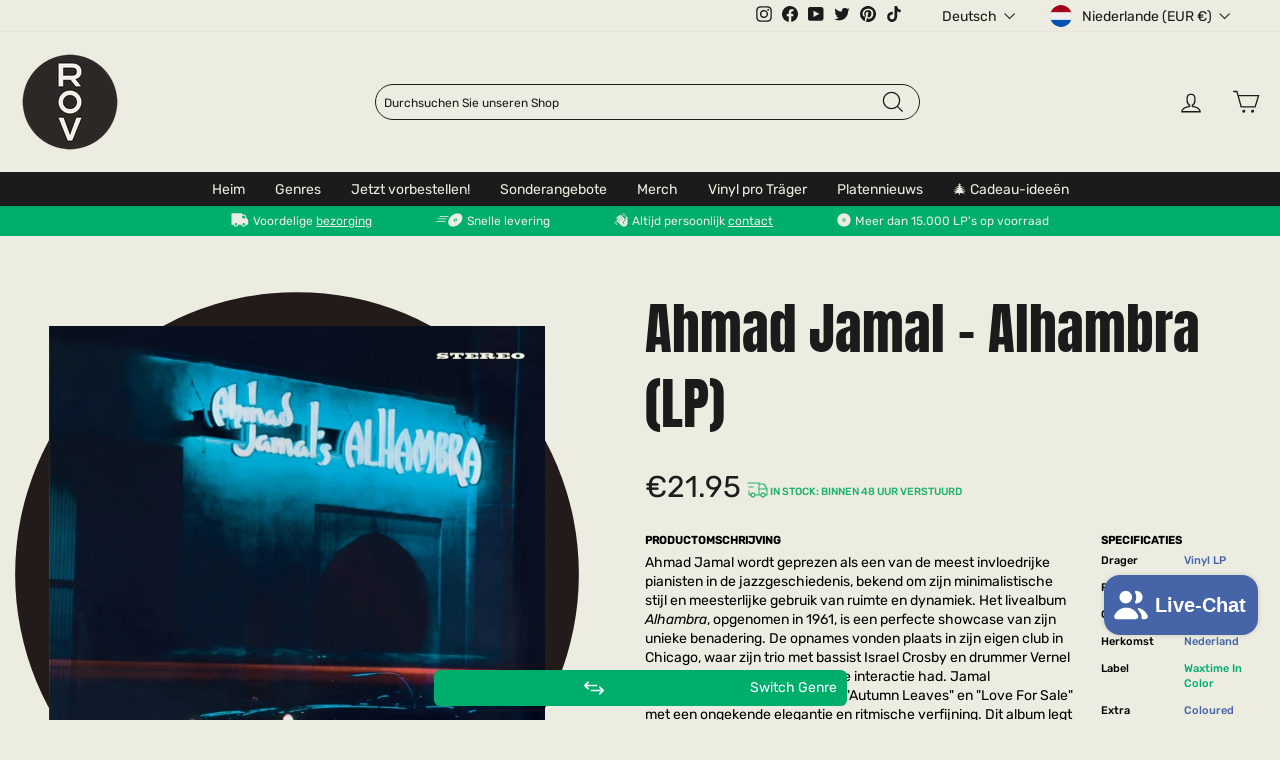

--- FILE ---
content_type: text/html; charset=utf-8
request_url: https://recordsonvinyl.nl/de/products/ahmad-jamal-alhambra-lp
body_size: 88458
content:
<!doctype html>
<html class="no-js" lang="de" dir="ltr">
<head>
  <script>
  window.consentmo_gcm_initial_state = "";
  window.consentmo_gcm_state = "0";
  window.consentmo_gcm_security_storage = "strict";
  window.consentmo_gcm_ad_storage = "marketing";
  window.consentmo_gcm_analytics_storage = "analytics";
  window.consentmo_gcm_functionality_storage = "functionality";
  window.consentmo_gcm_personalization_storage = "functionality";
  window.consentmo_gcm_ads_data_redaction = "true";
  window.consentmo_gcm_url_passthrough = "false";
  window.consentmo_gcm_data_layer_name = "dataLayer";
  
  // Google Consent Mode V2 integration script from Consentmo GDPR
  window.isenseRules = {};
  window.isenseRules.gcm = {
      gcmVersion: 2,
      integrationVersion: 3,
      customChanges: false,
      consentUpdated: false,
      initialState: 7,
      isCustomizationEnabled: false,
      adsDataRedaction: true,
      urlPassthrough: false,
      dataLayer: 'dataLayer',
      categories: { ad_personalization: "marketing", ad_storage: "marketing", ad_user_data: "marketing", analytics_storage: "analytics", functionality_storage: "functionality", personalization_storage: "functionality", security_storage: "strict"},
      storage: { ad_personalization: "false", ad_storage: "false", ad_user_data: "false", analytics_storage: "false", functionality_storage: "false", personalization_storage: "false", security_storage: "false", wait_for_update: 2000 }
  };
  if(window.consentmo_gcm_state !== null && window.consentmo_gcm_state !== "" && window.consentmo_gcm_state !== "0") {
    window.isenseRules.gcm.isCustomizationEnabled = true;
    window.isenseRules.gcm.initialState = window.consentmo_gcm_initial_state === null || window.consentmo_gcm_initial_state.trim() === "" ? window.isenseRules.gcm.initialState : window.consentmo_gcm_initial_state;
    window.isenseRules.gcm.categories.ad_storage = window.consentmo_gcm_ad_storage === null || window.consentmo_gcm_ad_storage.trim() === "" ? window.isenseRules.gcm.categories.ad_storage : window.consentmo_gcm_ad_storage;
    window.isenseRules.gcm.categories.ad_user_data = window.consentmo_gcm_ad_storage === null || window.consentmo_gcm_ad_storage.trim() === "" ? window.isenseRules.gcm.categories.ad_user_data : window.consentmo_gcm_ad_storage;
    window.isenseRules.gcm.categories.ad_personalization = window.consentmo_gcm_ad_storage === null || window.consentmo_gcm_ad_storage.trim() === "" ? window.isenseRules.gcm.categories.ad_personalization : window.consentmo_gcm_ad_storage;
    window.isenseRules.gcm.categories.analytics_storage = window.consentmo_gcm_analytics_storage === null || window.consentmo_gcm_analytics_storage.trim() === "" ? window.isenseRules.gcm.categories.analytics_storage : window.consentmo_gcm_analytics_storage;
    window.isenseRules.gcm.categories.functionality_storage = window.consentmo_gcm_functionality_storage === null || window.consentmo_gcm_functionality_storage.trim() === "" ? window.isenseRules.gcm.categories.functionality_storage : window.consentmo_gcm_functionality_storage;
    window.isenseRules.gcm.categories.personalization_storage = window.consentmo_gcm_personalization_storage === null || window.consentmo_gcm_personalization_storage.trim() === "" ? window.isenseRules.gcm.categories.personalization_storage : window.consentmo_gcm_personalization_storage;
    window.isenseRules.gcm.categories.security_storage = window.consentmo_gcm_security_storage === null || window.consentmo_gcm_security_storage.trim() === "" ? window.isenseRules.gcm.categories.security_storage : window.consentmo_gcm_security_storage;
    window.isenseRules.gcm.urlPassthrough = window.consentmo_gcm_url_passthrough === null || window.consentmo_gcm_url_passthrough.trim() === "" ? window.isenseRules.gcm.urlPassthrough : window.consentmo_gcm_url_passthrough;
    window.isenseRules.gcm.adsDataRedaction = window.consentmo_gcm_ads_data_redaction === null || window.consentmo_gcm_ads_data_redaction.trim() === "" ? window.isenseRules.gcm.adsDataRedaction : window.consentmo_gcm_ads_data_redaction;
    window.isenseRules.gcm.dataLayer = window.consentmo_gcm_data_layer_name === null || window.consentmo_gcm_data_layer_name.trim() === "" ? window.isenseRules.gcm.dataLayer : window.consentmo_gcm_data_layer_name;
  }
  window.isenseRules.initializeGcm = function (rules) {
    if(window.isenseRules.gcm.isCustomizationEnabled) {
      rules.initialState = window.isenseRules.gcm.initialState;
      rules.urlPassthrough = window.isenseRules.gcm.urlPassthrough === true || window.isenseRules.gcm.urlPassthrough === 'true';
      rules.adsDataRedaction = window.isenseRules.gcm.adsDataRedaction === true || window.isenseRules.gcm.adsDataRedaction === 'true';
    }
    
    let initialState = parseInt(rules.initialState);
    let marketingBlocked = initialState === 0 || initialState === 2 || initialState === 5 || initialState === 7;
    let analyticsBlocked = initialState === 0 || initialState === 3 || initialState === 6 || initialState === 7;
    let functionalityBlocked = initialState === 4 || initialState === 5 || initialState === 6 || initialState === 7;

    let gdprCache = localStorage.getItem('gdprCache') ? JSON.parse(localStorage.getItem('gdprCache')) : null;
    if (gdprCache && typeof gdprCache.updatedPreferences !== "undefined") {
      let updatedPreferences = gdprCache.updatedPreferences;
      marketingBlocked = parseInt(updatedPreferences.indexOf('marketing')) > -1;
      analyticsBlocked = parseInt(updatedPreferences.indexOf('analytics')) > -1;
      functionalityBlocked = parseInt(updatedPreferences.indexOf('functionality')) > -1;
    }

    Object.entries(rules.categories).forEach(category => {
      if(rules.storage.hasOwnProperty(category[0])) {
        switch(category[1]) {
          case 'strict':
            rules.storage[category[0]] = "granted";
            break;
          case 'marketing':
            rules.storage[category[0]] = marketingBlocked ? "denied" : "granted";
            break;
          case 'analytics':
            rules.storage[category[0]] = analyticsBlocked ? "denied" : "granted";
            break;
          case 'functionality':
            rules.storage[category[0]] = functionalityBlocked ? "denied" : "granted";
            break;
        }
      }
    });
    rules.consentUpdated = true;
    isenseRules.gcm = rules;
  }

  // Google Consent Mode - initialization start
  window.isenseRules.initializeGcm({
    ...window.isenseRules.gcm,
    adsDataRedaction: true,
    urlPassthrough: false,
    initialState: 7
  });

  /*
  * initialState acceptable values:
  * 0 - Set both ad_storage and analytics_storage to denied
  * 1 - Set all categories to granted
  * 2 - Set only ad_storage to denied
  * 3 - Set only analytics_storage to denied
  * 4 - Set only functionality_storage to denied
  * 5 - Set both ad_storage and functionality_storage to denied
  * 6 - Set both analytics_storage and functionality_storage to denied
  * 7 - Set all categories to denied
  */

  window[window.isenseRules.gcm.dataLayer] = window[window.isenseRules.gcm.dataLayer] || [];
  function gtag() { window[window.isenseRules.gcm.dataLayer].push(arguments); }
  gtag("consent", "default", isenseRules.gcm.storage);
  isenseRules.gcm.adsDataRedaction && gtag("set", "ads_data_redaction", isenseRules.gcm.adsDataRedaction);
  isenseRules.gcm.urlPassthrough && gtag("set", "url_passthrough", isenseRules.gcm.urlPassthrough);
</script>
  <meta name="google-site-verification" content="gd0mCNHLOIwuvovyUv-KhhaMyTtv10OOfsgBXdw2QIw" />

  <!-- Google Tag Manager -->
  <script>(function(w,d,s,l,i){w[l]=w[l]||[];w[l].push({'gtm.start':
  new Date().getTime(),event:'gtm.js'});var f=d.getElementsByTagName(s)[0],
  j=d.createElement(s),dl=l!='dataLayer'?'&l='+l:'';j.async=true;j.src=
  'https://www.googletagmanager.com/gtm.js?id='+i+dl;f.parentNode.insertBefore(j,f);
  })(window,document,'script','dataLayer','GTM-MNR9FG7');</script>
  <!-- End Google Tag Manager -->

  <!-- TrustBox script -->
  <script type="text/javascript" src="//widget.trustpilot.com/bootstrap/v5/tp.widget.bootstrap.min.js" async></script>
  <!-- End TrustBox script -->
  
  <meta charset="utf-8">
  <meta http-equiv="X-UA-Compatible" content="IE=edge,chrome=1">
  <meta name="viewport" content="width=device-width,initial-scale=1">
  <meta name="theme-color" content="#00ae6c">
  <link rel="canonical" href="https://recordsonvinyl.nl/de/products/ahmad-jamal-alhambra-lp">
  <link rel="preconnect" href="https://cdn.shopify.com" crossorigin>
  <link rel="preconnect" href="https://fonts.shopifycdn.com" crossorigin>
  <link rel="dns-prefetch" href="https://productreviews.shopifycdn.com">
  <link rel="dns-prefetch" href="https://ajax.googleapis.com">
  <link rel="dns-prefetch" href="https://maps.googleapis.com">
  <link rel="dns-prefetch" href="https://maps.gstatic.com"><link rel="shortcut icon" href="//recordsonvinyl.nl/cdn/shop/files/rov_logo_mark_full_colour_rgb_750px_72ppi_3f18793f-6532-4298-9662-375f8447ffad_32x32.png?v=1679121440" type="image/png" /><title>Ahmad Jamal - Alhambra (LP)
&ndash; Records on Vinyl
</title>
<meta name="description" content="Alhambra van Jamal, Ahmad is nieuw in ons assortiment. Check de releasedatum om te kijken of het al leverbaar is."><meta property="og:site_name" content="Records on Vinyl">
  <meta property="og:url" content="https://recordsonvinyl.nl/de/products/ahmad-jamal-alhambra-lp">
  <meta property="og:title" content="Ahmad Jamal - Alhambra (LP)">
  <meta property="og:type" content="product">
  <meta property="og:description" content="Alhambra van Jamal, Ahmad is nieuw in ons assortiment. Check de releasedatum om te kijken of het al leverbaar is."><meta property="og:image" content="http://recordsonvinyl.nl/cdn/shop/files/8436559469357-0600px-001.jpg?v=1730568794">
    <meta property="og:image:secure_url" content="https://recordsonvinyl.nl/cdn/shop/files/8436559469357-0600px-001.jpg?v=1730568794">
    <meta property="og:image:width" content="600">
    <meta property="og:image:height" content="600"><meta name="twitter:site" content="@thevinylclub_nl">
  <meta name="twitter:card" content="summary_large_image">
  <meta name="twitter:title" content="Ahmad Jamal - Alhambra (LP)">
  <meta name="twitter:description" content="Alhambra van Jamal, Ahmad is nieuw in ons assortiment. Check de releasedatum om te kijken of het al leverbaar is.">

<style data-shopify>@font-face {
  font-family: "Anton";
  font-style: normal;
  font-weight: 400;
  font-display: swap;
  src: url("//recordsonvinyl.nl/cdn/shop/t/113/assets/anton-v23-latin-regular.woff2?v=97362934552535504761762532222") format("woff2"),
  url("//recordsonvinyl.nl/cdn/shop/t/113/assets/anton-v23-latin-regular.woff?v=82548766942312330151762532222") format("woff"),
  url("//recordsonvinyl.nl/cdn/shop/t/113/assets/anton-v23-latin-regular.ttf?v=81094667564991291751762532222") format("truetype"),
  url("//recordsonvinyl.nl/cdn/shop/t/113/assets/anton-v23-latin-regular.svg%23Anton?88909") format("svg");
}

  /* arabic */
@font-face {
  font-family: 'Rubik';
  font-style: italic;
  font-weight: 400;
  font-display: swap;
  src: url(https://fonts.gstatic.com/s/rubik/v28/iJWEBXyIfDnIV7nEnXu61F3f.woff2) format('woff2');
  unicode-range: U+0600-06FF, U+0750-077F, U+0870-088E, U+0890-0891, U+0898-08E1, U+08E3-08FF, U+200C-200E, U+2010-2011, U+204F, U+2E41, U+FB50-FDFF, U+FE70-FE74, U+FE76-FEFC;
}
/* cyrillic-ext */
@font-face {
  font-family: 'Rubik';
  font-style: italic;
  font-weight: 400;
  font-display: swap;
  src: url(https://fonts.gstatic.com/s/rubik/v28/iJWEBXyIfDnIV7nEnXO61F3f.woff2) format('woff2');
  unicode-range: U+0460-052F, U+1C80-1C88, U+20B4, U+2DE0-2DFF, U+A640-A69F, U+FE2E-FE2F;
}
/* cyrillic */
@font-face {
  font-family: 'Rubik';
  font-style: italic;
  font-weight: 400;
  font-display: swap;
  src: url(https://fonts.gstatic.com/s/rubik/v28/iJWEBXyIfDnIV7nEnXq61F3f.woff2) format('woff2');
  unicode-range: U+0301, U+0400-045F, U+0490-0491, U+04B0-04B1, U+2116;
}
/* hebrew */
@font-face {
  font-family: 'Rubik';
  font-style: italic;
  font-weight: 400;
  font-display: swap;
  src: url(https://fonts.gstatic.com/s/rubik/v28/iJWEBXyIfDnIV7nEnXy61F3f.woff2) format('woff2');
  unicode-range: U+0590-05FF, U+200C-2010, U+20AA, U+25CC, U+FB1D-FB4F;
}
/* latin-ext */
@font-face {
  font-family: 'Rubik';
  font-style: italic;
  font-weight: 400;
  font-display: swap;
  src: url(https://fonts.gstatic.com/s/rubik/v28/iJWEBXyIfDnIV7nEnXC61F3f.woff2) format('woff2');
  unicode-range: U+0100-02AF, U+0304, U+0308, U+0329, U+1E00-1E9F, U+1EF2-1EFF, U+2020, U+20A0-20AB, U+20AD-20CF, U+2113, U+2C60-2C7F, U+A720-A7FF;
}
/* latin */
@font-face {
  font-family: 'Rubik';
  font-style: italic;
  font-weight: 400;
  font-display: swap;
  src: url(https://fonts.gstatic.com/s/rubik/v28/iJWEBXyIfDnIV7nEnX661A.woff2) format('woff2');
  unicode-range: U+0000-00FF, U+0131, U+0152-0153, U+02BB-02BC, U+02C6, U+02DA, U+02DC, U+0304, U+0308, U+0329, U+2000-206F, U+2074, U+20AC, U+2122, U+2191, U+2193, U+2212, U+2215, U+FEFF, U+FFFD;
}
/* arabic */
@font-face {
  font-family: 'Rubik';
  font-style: italic;
  font-weight: 500;
  font-display: swap;
  src: url(https://fonts.gstatic.com/s/rubik/v28/iJWEBXyIfDnIV7nEnXu61F3f.woff2) format('woff2');
  unicode-range: U+0600-06FF, U+0750-077F, U+0870-088E, U+0890-0891, U+0898-08E1, U+08E3-08FF, U+200C-200E, U+2010-2011, U+204F, U+2E41, U+FB50-FDFF, U+FE70-FE74, U+FE76-FEFC;
}
/* cyrillic-ext */
@font-face {
  font-family: 'Rubik';
  font-style: italic;
  font-weight: 500;
  font-display: swap;
  src: url(https://fonts.gstatic.com/s/rubik/v28/iJWEBXyIfDnIV7nEnXO61F3f.woff2) format('woff2');
  unicode-range: U+0460-052F, U+1C80-1C88, U+20B4, U+2DE0-2DFF, U+A640-A69F, U+FE2E-FE2F;
}
/* cyrillic */
@font-face {
  font-family: 'Rubik';
  font-style: italic;
  font-weight: 500;
  font-display: swap;
  src: url(https://fonts.gstatic.com/s/rubik/v28/iJWEBXyIfDnIV7nEnXq61F3f.woff2) format('woff2');
  unicode-range: U+0301, U+0400-045F, U+0490-0491, U+04B0-04B1, U+2116;
}
/* hebrew */
@font-face {
  font-family: 'Rubik';
  font-style: italic;
  font-weight: 500;
  font-display: swap;
  src: url(https://fonts.gstatic.com/s/rubik/v28/iJWEBXyIfDnIV7nEnXy61F3f.woff2) format('woff2');
  unicode-range: U+0590-05FF, U+200C-2010, U+20AA, U+25CC, U+FB1D-FB4F;
}
/* latin-ext */
@font-face {
  font-family: 'Rubik';
  font-style: italic;
  font-weight: 500;
  font-display: swap;
  src: url(https://fonts.gstatic.com/s/rubik/v28/iJWEBXyIfDnIV7nEnXC61F3f.woff2) format('woff2');
  unicode-range: U+0100-02AF, U+0304, U+0308, U+0329, U+1E00-1E9F, U+1EF2-1EFF, U+2020, U+20A0-20AB, U+20AD-20CF, U+2113, U+2C60-2C7F, U+A720-A7FF;
}
/* latin */
@font-face {
  font-family: 'Rubik';
  font-style: italic;
  font-weight: 500;
  font-display: swap;
  src: url(https://fonts.gstatic.com/s/rubik/v28/iJWEBXyIfDnIV7nEnX661A.woff2) format('woff2');
  unicode-range: U+0000-00FF, U+0131, U+0152-0153, U+02BB-02BC, U+02C6, U+02DA, U+02DC, U+0304, U+0308, U+0329, U+2000-206F, U+2074, U+20AC, U+2122, U+2191, U+2193, U+2212, U+2215, U+FEFF, U+FFFD;
}
/* arabic */
@font-face {
  font-family: 'Rubik';
  font-style: normal;
  font-weight: 400;
  font-display: swap;
  src: url(https://fonts.gstatic.com/s/rubik/v28/iJWKBXyIfDnIV7nErXyi0A.woff2) format('woff2');
  unicode-range: U+0600-06FF, U+0750-077F, U+0870-088E, U+0890-0891, U+0898-08E1, U+08E3-08FF, U+200C-200E, U+2010-2011, U+204F, U+2E41, U+FB50-FDFF, U+FE70-FE74, U+FE76-FEFC;
}
/* cyrillic-ext */
@font-face {
  font-family: 'Rubik';
  font-style: normal;
  font-weight: 400;
  font-display: swap;
  src: url(https://fonts.gstatic.com/s/rubik/v28/iJWKBXyIfDnIV7nMrXyi0A.woff2) format('woff2');
  unicode-range: U+0460-052F, U+1C80-1C88, U+20B4, U+2DE0-2DFF, U+A640-A69F, U+FE2E-FE2F;
}
/* cyrillic */
@font-face {
  font-family: 'Rubik';
  font-style: normal;
  font-weight: 400;
  font-display: swap;
  src: url(https://fonts.gstatic.com/s/rubik/v28/iJWKBXyIfDnIV7nFrXyi0A.woff2) format('woff2');
  unicode-range: U+0301, U+0400-045F, U+0490-0491, U+04B0-04B1, U+2116;
}
/* hebrew */
@font-face {
  font-family: 'Rubik';
  font-style: normal;
  font-weight: 400;
  font-display: swap;
  src: url(https://fonts.gstatic.com/s/rubik/v28/iJWKBXyIfDnIV7nDrXyi0A.woff2) format('woff2');
  unicode-range: U+0590-05FF, U+200C-2010, U+20AA, U+25CC, U+FB1D-FB4F;
}
/* latin-ext */
@font-face {
  font-family: 'Rubik';
  font-style: normal;
  font-weight: 400;
  font-display: swap;
  src: url(https://fonts.gstatic.com/s/rubik/v28/iJWKBXyIfDnIV7nPrXyi0A.woff2) format('woff2');
  unicode-range: U+0100-02AF, U+0304, U+0308, U+0329, U+1E00-1E9F, U+1EF2-1EFF, U+2020, U+20A0-20AB, U+20AD-20CF, U+2113, U+2C60-2C7F, U+A720-A7FF;
}
/* latin */
@font-face {
  font-family: 'Rubik';
  font-style: normal;
  font-weight: 400;
  font-display: swap;
  src: url(https://fonts.gstatic.com/s/rubik/v28/iJWKBXyIfDnIV7nBrXw.woff2) format('woff2');
  unicode-range: U+0000-00FF, U+0131, U+0152-0153, U+02BB-02BC, U+02C6, U+02DA, U+02DC, U+0304, U+0308, U+0329, U+2000-206F, U+2074, U+20AC, U+2122, U+2191, U+2193, U+2212, U+2215, U+FEFF, U+FFFD;
}
/* arabic */
@font-face {
  font-family: 'Rubik';
  font-style: normal;
  font-weight: 500;
  font-display: swap;
  src: url(https://fonts.gstatic.com/s/rubik/v28/iJWKBXyIfDnIV7nErXyi0A.woff2) format('woff2');
  unicode-range: U+0600-06FF, U+0750-077F, U+0870-088E, U+0890-0891, U+0898-08E1, U+08E3-08FF, U+200C-200E, U+2010-2011, U+204F, U+2E41, U+FB50-FDFF, U+FE70-FE74, U+FE76-FEFC;
}
/* cyrillic-ext */
@font-face {
  font-family: 'Rubik';
  font-style: normal;
  font-weight: 500;
  font-display: swap;
  src: url(https://fonts.gstatic.com/s/rubik/v28/iJWKBXyIfDnIV7nMrXyi0A.woff2) format('woff2');
  unicode-range: U+0460-052F, U+1C80-1C88, U+20B4, U+2DE0-2DFF, U+A640-A69F, U+FE2E-FE2F;
}
/* cyrillic */
@font-face {
  font-family: 'Rubik';
  font-style: normal;
  font-weight: 500;
  font-display: swap;
  src: url(https://fonts.gstatic.com/s/rubik/v28/iJWKBXyIfDnIV7nFrXyi0A.woff2) format('woff2');
  unicode-range: U+0301, U+0400-045F, U+0490-0491, U+04B0-04B1, U+2116;
}
/* hebrew */
@font-face {
  font-family: 'Rubik';
  font-style: normal;
  font-weight: 500;
  font-display: swap;
  src: url(https://fonts.gstatic.com/s/rubik/v28/iJWKBXyIfDnIV7nDrXyi0A.woff2) format('woff2');
  unicode-range: U+0590-05FF, U+200C-2010, U+20AA, U+25CC, U+FB1D-FB4F;
}
/* latin-ext */
@font-face {
  font-family: 'Rubik';
  font-style: normal;
  font-weight: 500;
  font-display: swap;
  src: url(https://fonts.gstatic.com/s/rubik/v28/iJWKBXyIfDnIV7nPrXyi0A.woff2) format('woff2');
  unicode-range: U+0100-02AF, U+0304, U+0308, U+0329, U+1E00-1E9F, U+1EF2-1EFF, U+2020, U+20A0-20AB, U+20AD-20CF, U+2113, U+2C60-2C7F, U+A720-A7FF;
}
/* latin */
@font-face {
  font-family: 'Rubik';
  font-style: normal;
  font-weight: 500;
  font-display: swap;
  src: url(https://fonts.gstatic.com/s/rubik/v28/iJWKBXyIfDnIV7nBrXw.woff2) format('woff2');
  unicode-range: U+0000-00FF, U+0131, U+0152-0153, U+02BB-02BC, U+02C6, U+02DA, U+02DC, U+0304, U+0308, U+0329, U+2000-206F, U+2074, U+20AC, U+2122, U+2191, U+2193, U+2212, U+2215, U+FEFF, U+FFFD;
}</style><link href="//recordsonvinyl.nl/cdn/shop/t/113/assets/theme.css?v=103622383352645618661763952075" rel="stylesheet" type="text/css" media="all" />
    
    
<style data-shopify>:root {
    --typeHeaderPrimary: 'Anton';
    --typeHeaderFallback: serif;
    --typeHeaderSize: 53px;
    --typeHeaderWeight: 'regular';
    --typeHeaderLineHeight: 1;
    --typeHeaderSpacing: 0.0em;

    --typeBasePrimary: 'Rubik';
    --typeBaseFallback: 'sans-serif';
    --typeBaseSize: 12px;
    --typeBaseWeight: 400;
    --typeBaseSpacing: 0.0em;
    --typeBaseLineHeight: 1.4;

    --typeCollectionTitle: 20px;

    --iconWeight: 3px;
    --iconLinecaps: miter;

    
      --buttonRadius: 0px;
    

    --colorGridOverlayOpacity: 0.1;
  }

  .placeholder-content {
    background-image: linear-gradient(100deg, #ffffff 40%, #f7f7f7 63%, #ffffff 79%);
  }</style><script>
    document.documentElement.className = document.documentElement.className.replace('no-js', 'js');

    window.theme = window.theme || {};
    theme.routes = {
      home: "/de",
      cart: "/de/cart.js",
      cartPage: "/de/cart",
      cartAdd: "/de/cart/add.js",
      cartChange: "/de/cart/change.js",
      search: "/de/search",
      predictive_url: "/de/search/suggest"
    };
    theme.strings = {
      soldOut: "Ausverkauft",
      unavailable: "Nicht verfügbar",
      inStockLabel: "Auf Lager",
      oneStockLabel: "[count] auf Lager",
      otherStockLabel: "[count] auf Lager",
      willNotShipUntil: "Wird nach dem [date] versendet",
      willBeInStockAfter: "Wird nach dem [date] auf Lager sein",
      waitingForStock: "Inventar auf dem Weg",
      savePrice: "Sparen [saved_amount]",
      cartEmpty: "Ihr Einkaufswagen ist im Moment leer.",
      cartTermsConfirmation: "Sie müssen den Verkaufsbedingungen zustimmen, um auszuchecken",
      searchCollections: "Kollektionen:",
      searchPages: "Seiten:",
      searchArticles: "Artikel:",
      productFrom: "Von ",
      maxQuantity: "Du kannst nur haben [quantity] von [title] in Ihrem Warenkorbt."
    };
    theme.settings = {
      cartType: "drawer",
      isCustomerTemplate: false,
      moneyFormat: "€{{amount}}",
      saveType: "dollar",
      productImageSize: "square",
      productImageCover: false,
      predictiveSearch: false,
      predictiveSearchType: "product,article,page,collection",
      predictiveSearchVendor: false,
      predictiveSearchPrice: false,
      quickView: true,
      themeName: 'Impulse',
      themeVersion: "7.2.0"
    };
  </script>

  <script>window.performance && window.performance.mark && window.performance.mark('shopify.content_for_header.start');</script><meta name="google-site-verification" content="X_HwlryRmfkwF10loYWPWW53xggyJbP0o85GMOVgyHY">
<meta name="facebook-domain-verification" content="r3pepc3g272c5lkr1yz2v749wdtw7j">
<meta name="facebook-domain-verification" content="tdg83lk76ajt40gs8r9kui1g4hokyc">
<meta name="facebook-domain-verification" content="zoisusitgb72kst88n47cv5jbaih44">
<meta name="facebook-domain-verification" content="5vlbxdbymjjfnyvgx3rdndh2b8xw5c">
<meta name="facebook-domain-verification" content="lyex90doovo7jish7qzebwavebij7a">
<meta name="facebook-domain-verification" content="nwq3x836a0okxr9sb301m7py1iz0su">
<meta name="facebook-domain-verification" content="y6z1xamjqc3fwxzp7b50lveht8ixc5">
<meta id="shopify-digital-wallet" name="shopify-digital-wallet" content="/19170121/digital_wallets/dialog">
<meta name="shopify-checkout-api-token" content="01f250763aaaee76c8280562ac94dd61">
<meta id="in-context-paypal-metadata" data-shop-id="19170121" data-venmo-supported="false" data-environment="production" data-locale="de_DE" data-paypal-v4="true" data-currency="EUR">
<link rel="alternate" hreflang="x-default" href="https://recordsonvinyl.nl/products/ahmad-jamal-alhambra-lp">
<link rel="alternate" hreflang="nl-NL" href="https://recordsonvinyl.nl/products/ahmad-jamal-alhambra-lp">
<link rel="alternate" hreflang="en-NL" href="https://recordsonvinyl.nl/en/products/ahmad-jamal-alhambra-lp">
<link rel="alternate" hreflang="fr-NL" href="https://recordsonvinyl.nl/fr/products/ahmad-jamal-alhambra-lp">
<link rel="alternate" hreflang="es-NL" href="https://recordsonvinyl.nl/es/products/ahmad-jamal-alhambra-lp">
<link rel="alternate" hreflang="de-NL" href="https://recordsonvinyl.nl/de/products/ahmad-jamal-alhambra-lp">
<link rel="alternate" hreflang="de-DE" href="https://www.recordsonvinyl.com/products/ahmad-jamal-alhambra-lp">
<link rel="alternate" hreflang="fr-DE" href="https://www.recordsonvinyl.com/fr/products/ahmad-jamal-alhambra-lp">
<link rel="alternate" hreflang="es-DE" href="https://www.recordsonvinyl.com/es/products/ahmad-jamal-alhambra-lp">
<link rel="alternate" hreflang="en-DE" href="https://www.recordsonvinyl.com/en/products/ahmad-jamal-alhambra-lp">
<link rel="alternate" hreflang="nl-DE" href="https://www.recordsonvinyl.com/nl/products/ahmad-jamal-alhambra-lp">
<link rel="alternate" type="application/json+oembed" href="https://recordsonvinyl.nl/de/products/ahmad-jamal-alhambra-lp.oembed">
<script async="async" src="/checkouts/internal/preloads.js?locale=de-NL"></script>
<link rel="preconnect" href="https://shop.app" crossorigin="anonymous">
<script async="async" src="https://shop.app/checkouts/internal/preloads.js?locale=de-NL&shop_id=19170121" crossorigin="anonymous"></script>
<script id="apple-pay-shop-capabilities" type="application/json">{"shopId":19170121,"countryCode":"NL","currencyCode":"EUR","merchantCapabilities":["supports3DS"],"merchantId":"gid:\/\/shopify\/Shop\/19170121","merchantName":"Records on Vinyl","requiredBillingContactFields":["postalAddress","email"],"requiredShippingContactFields":["postalAddress","email"],"shippingType":"shipping","supportedNetworks":["visa","maestro","masterCard","amex"],"total":{"type":"pending","label":"Records on Vinyl","amount":"1.00"},"shopifyPaymentsEnabled":true,"supportsSubscriptions":true}</script>
<script id="shopify-features" type="application/json">{"accessToken":"01f250763aaaee76c8280562ac94dd61","betas":["rich-media-storefront-analytics"],"domain":"recordsonvinyl.nl","predictiveSearch":true,"shopId":19170121,"locale":"de"}</script>
<script>var Shopify = Shopify || {};
Shopify.shop = "devinylclub.myshopify.com";
Shopify.locale = "de";
Shopify.currency = {"active":"EUR","rate":"1.0"};
Shopify.country = "NL";
Shopify.theme = {"name":"digitance-rov-impulse v1.14-show-ai-descriptions","id":187862679898,"schema_name":"Impulse","schema_version":"7.2.0","theme_store_id":null,"role":"main"};
Shopify.theme.handle = "null";
Shopify.theme.style = {"id":null,"handle":null};
Shopify.cdnHost = "recordsonvinyl.nl/cdn";
Shopify.routes = Shopify.routes || {};
Shopify.routes.root = "/de/";</script>
<script type="module">!function(o){(o.Shopify=o.Shopify||{}).modules=!0}(window);</script>
<script>!function(o){function n(){var o=[];function n(){o.push(Array.prototype.slice.apply(arguments))}return n.q=o,n}var t=o.Shopify=o.Shopify||{};t.loadFeatures=n(),t.autoloadFeatures=n()}(window);</script>
<script>
  window.ShopifyPay = window.ShopifyPay || {};
  window.ShopifyPay.apiHost = "shop.app\/pay";
  window.ShopifyPay.redirectState = null;
</script>
<script id="shop-js-analytics" type="application/json">{"pageType":"product"}</script>
<script defer="defer" async type="module" src="//recordsonvinyl.nl/cdn/shopifycloud/shop-js/modules/v2/client.init-shop-cart-sync_dgXdnYWx.de.esm.js"></script>
<script defer="defer" async type="module" src="//recordsonvinyl.nl/cdn/shopifycloud/shop-js/modules/v2/chunk.common_BDBpfUOT.esm.js"></script>
<script type="module">
  await import("//recordsonvinyl.nl/cdn/shopifycloud/shop-js/modules/v2/client.init-shop-cart-sync_dgXdnYWx.de.esm.js");
await import("//recordsonvinyl.nl/cdn/shopifycloud/shop-js/modules/v2/chunk.common_BDBpfUOT.esm.js");

  window.Shopify.SignInWithShop?.initShopCartSync?.({"fedCMEnabled":true,"windoidEnabled":true});

</script>
<script>
  window.Shopify = window.Shopify || {};
  if (!window.Shopify.featureAssets) window.Shopify.featureAssets = {};
  window.Shopify.featureAssets['shop-js'] = {"shop-cart-sync":["modules/v2/client.shop-cart-sync_CtG1fxTT.de.esm.js","modules/v2/chunk.common_BDBpfUOT.esm.js"],"init-fed-cm":["modules/v2/client.init-fed-cm_Df-WA8xo.de.esm.js","modules/v2/chunk.common_BDBpfUOT.esm.js"],"shop-button":["modules/v2/client.shop-button_D-ottbBa.de.esm.js","modules/v2/chunk.common_BDBpfUOT.esm.js"],"init-shop-cart-sync":["modules/v2/client.init-shop-cart-sync_dgXdnYWx.de.esm.js","modules/v2/chunk.common_BDBpfUOT.esm.js"],"init-shop-email-lookup-coordinator":["modules/v2/client.init-shop-email-lookup-coordinator_CDwykDE0.de.esm.js","modules/v2/chunk.common_BDBpfUOT.esm.js"],"init-windoid":["modules/v2/client.init-windoid_CBxTqpyZ.de.esm.js","modules/v2/chunk.common_BDBpfUOT.esm.js"],"pay-button":["modules/v2/client.pay-button_sP-05p2z.de.esm.js","modules/v2/chunk.common_BDBpfUOT.esm.js"],"shop-toast-manager":["modules/v2/client.shop-toast-manager_C-fO2piy.de.esm.js","modules/v2/chunk.common_BDBpfUOT.esm.js"],"shop-cash-offers":["modules/v2/client.shop-cash-offers_Bhd9cVdS.de.esm.js","modules/v2/chunk.common_BDBpfUOT.esm.js","modules/v2/chunk.modal_D9cAtnIc.esm.js"],"shop-login-button":["modules/v2/client.shop-login-button_Cr5CmHaS.de.esm.js","modules/v2/chunk.common_BDBpfUOT.esm.js","modules/v2/chunk.modal_D9cAtnIc.esm.js"],"avatar":["modules/v2/client.avatar_BTnouDA3.de.esm.js"],"init-shop-for-new-customer-accounts":["modules/v2/client.init-shop-for-new-customer-accounts_CmuYn-EL.de.esm.js","modules/v2/client.shop-login-button_Cr5CmHaS.de.esm.js","modules/v2/chunk.common_BDBpfUOT.esm.js","modules/v2/chunk.modal_D9cAtnIc.esm.js"],"init-customer-accounts-sign-up":["modules/v2/client.init-customer-accounts-sign-up_B6-7eqkB.de.esm.js","modules/v2/client.shop-login-button_Cr5CmHaS.de.esm.js","modules/v2/chunk.common_BDBpfUOT.esm.js","modules/v2/chunk.modal_D9cAtnIc.esm.js"],"init-customer-accounts":["modules/v2/client.init-customer-accounts_voFM4U9M.de.esm.js","modules/v2/client.shop-login-button_Cr5CmHaS.de.esm.js","modules/v2/chunk.common_BDBpfUOT.esm.js","modules/v2/chunk.modal_D9cAtnIc.esm.js"],"shop-follow-button":["modules/v2/client.shop-follow-button_BcytTjtw.de.esm.js","modules/v2/chunk.common_BDBpfUOT.esm.js","modules/v2/chunk.modal_D9cAtnIc.esm.js"],"checkout-modal":["modules/v2/client.checkout-modal_CMGj1DY8.de.esm.js","modules/v2/chunk.common_BDBpfUOT.esm.js","modules/v2/chunk.modal_D9cAtnIc.esm.js"],"lead-capture":["modules/v2/client.lead-capture_C9CAxol9.de.esm.js","modules/v2/chunk.common_BDBpfUOT.esm.js","modules/v2/chunk.modal_D9cAtnIc.esm.js"],"shop-login":["modules/v2/client.shop-login_Bl8XxSoH.de.esm.js","modules/v2/chunk.common_BDBpfUOT.esm.js","modules/v2/chunk.modal_D9cAtnIc.esm.js"],"payment-terms":["modules/v2/client.payment-terms_D1KWy-_g.de.esm.js","modules/v2/chunk.common_BDBpfUOT.esm.js","modules/v2/chunk.modal_D9cAtnIc.esm.js"]};
</script>
<script>(function() {
  var isLoaded = false;
  function asyncLoad() {
    if (isLoaded) return;
    isLoaded = true;
    var urls = ["https:\/\/chimpstatic.com\/mcjs-connected\/js\/users\/554b2e8c0f7d0e4e4ea27620a\/2c45a9c4978df7909a0e86d3f.js?shop=devinylclub.myshopify.com","\/\/searchserverapi.com\/widgets\/shopify\/init.js?a=2u4m3W3i6W\u0026shop=devinylclub.myshopify.com","https:\/\/ecommplugins-scripts.trustpilot.com\/v2.1\/js\/header.min.js?settings=eyJrZXkiOiJ5RUFXUFhzSTExVm53REphIiwicyI6InNrdSJ9\u0026v=2.5\u0026shop=devinylclub.myshopify.com","https:\/\/ecommplugins-trustboxsettings.trustpilot.com\/devinylclub.myshopify.com.js?settings=1713712637095\u0026shop=devinylclub.myshopify.com","https:\/\/widget.trustpilot.com\/bootstrap\/v5\/tp.widget.sync.bootstrap.min.js?shop=devinylclub.myshopify.com","https:\/\/widget.trustpilot.com\/bootstrap\/v5\/tp.widget.sync.bootstrap.min.js?shop=devinylclub.myshopify.com","\/\/cdn.shopify.com\/proxy\/a99413a9ffed5990264f217a121c840b610463d6efbed6a7e34e5a1ff3f74961\/d1639lhkj5l89m.cloudfront.net\/js\/storefront\/uppromote.js?shop=devinylclub.myshopify.com\u0026sp-cache-control=cHVibGljLCBtYXgtYWdlPTkwMA"];
    for (var i = 0; i < urls.length; i++) {
      var s = document.createElement('script');
      s.type = 'text/javascript';
      s.async = true;
      s.src = urls[i];
      var x = document.getElementsByTagName('script')[0];
      x.parentNode.insertBefore(s, x);
    }
  };
  if(window.attachEvent) {
    window.attachEvent('onload', asyncLoad);
  } else {
    window.addEventListener('load', asyncLoad, false);
  }
})();</script>
<script id="__st">var __st={"a":19170121,"offset":3600,"reqid":"6fff1080-c72f-4781-b4d8-4319a87a1654-1765738856","pageurl":"recordsonvinyl.nl\/de\/products\/ahmad-jamal-alhambra-lp","u":"4a3b4568f814","p":"product","rtyp":"product","rid":9880229380442};</script>
<script>window.ShopifyPaypalV4VisibilityTracking = true;</script>
<script id="captcha-bootstrap">!function(){'use strict';const t='contact',e='account',n='new_comment',o=[[t,t],['blogs',n],['comments',n],[t,'customer']],c=[[e,'customer_login'],[e,'guest_login'],[e,'recover_customer_password'],[e,'create_customer']],r=t=>t.map((([t,e])=>`form[action*='/${t}']:not([data-nocaptcha='true']) input[name='form_type'][value='${e}']`)).join(','),a=t=>()=>t?[...document.querySelectorAll(t)].map((t=>t.form)):[];function s(){const t=[...o],e=r(t);return a(e)}const i='password',u='form_key',d=['recaptcha-v3-token','g-recaptcha-response','h-captcha-response',i],f=()=>{try{return window.sessionStorage}catch{return}},m='__shopify_v',_=t=>t.elements[u];function p(t,e,n=!1){try{const o=window.sessionStorage,c=JSON.parse(o.getItem(e)),{data:r}=function(t){const{data:e,action:n}=t;return t[m]||n?{data:e,action:n}:{data:t,action:n}}(c);for(const[e,n]of Object.entries(r))t.elements[e]&&(t.elements[e].value=n);n&&o.removeItem(e)}catch(o){console.error('form repopulation failed',{error:o})}}const l='form_type',E='cptcha';function T(t){t.dataset[E]=!0}const w=window,h=w.document,L='Shopify',v='ce_forms',y='captcha';let A=!1;((t,e)=>{const n=(g='f06e6c50-85a8-45c8-87d0-21a2b65856fe',I='https://cdn.shopify.com/shopifycloud/storefront-forms-hcaptcha/ce_storefront_forms_captcha_hcaptcha.v1.5.2.iife.js',D={infoText:'Durch hCaptcha geschützt',privacyText:'Datenschutz',termsText:'Allgemeine Geschäftsbedingungen'},(t,e,n)=>{const o=w[L][v],c=o.bindForm;if(c)return c(t,g,e,D).then(n);var r;o.q.push([[t,g,e,D],n]),r=I,A||(h.body.append(Object.assign(h.createElement('script'),{id:'captcha-provider',async:!0,src:r})),A=!0)});var g,I,D;w[L]=w[L]||{},w[L][v]=w[L][v]||{},w[L][v].q=[],w[L][y]=w[L][y]||{},w[L][y].protect=function(t,e){n(t,void 0,e),T(t)},Object.freeze(w[L][y]),function(t,e,n,w,h,L){const[v,y,A,g]=function(t,e,n){const i=e?o:[],u=t?c:[],d=[...i,...u],f=r(d),m=r(i),_=r(d.filter((([t,e])=>n.includes(e))));return[a(f),a(m),a(_),s()]}(w,h,L),I=t=>{const e=t.target;return e instanceof HTMLFormElement?e:e&&e.form},D=t=>v().includes(t);t.addEventListener('submit',(t=>{const e=I(t);if(!e)return;const n=D(e)&&!e.dataset.hcaptchaBound&&!e.dataset.recaptchaBound,o=_(e),c=g().includes(e)&&(!o||!o.value);(n||c)&&t.preventDefault(),c&&!n&&(function(t){try{if(!f())return;!function(t){const e=f();if(!e)return;const n=_(t);if(!n)return;const o=n.value;o&&e.removeItem(o)}(t);const e=Array.from(Array(32),(()=>Math.random().toString(36)[2])).join('');!function(t,e){_(t)||t.append(Object.assign(document.createElement('input'),{type:'hidden',name:u})),t.elements[u].value=e}(t,e),function(t,e){const n=f();if(!n)return;const o=[...t.querySelectorAll(`input[type='${i}']`)].map((({name:t})=>t)),c=[...d,...o],r={};for(const[a,s]of new FormData(t).entries())c.includes(a)||(r[a]=s);n.setItem(e,JSON.stringify({[m]:1,action:t.action,data:r}))}(t,e)}catch(e){console.error('failed to persist form',e)}}(e),e.submit())}));const S=(t,e)=>{t&&!t.dataset[E]&&(n(t,e.some((e=>e===t))),T(t))};for(const o of['focusin','change'])t.addEventListener(o,(t=>{const e=I(t);D(e)&&S(e,y())}));const B=e.get('form_key'),M=e.get(l),P=B&&M;t.addEventListener('DOMContentLoaded',(()=>{const t=y();if(P)for(const e of t)e.elements[l].value===M&&p(e,B);[...new Set([...A(),...v().filter((t=>'true'===t.dataset.shopifyCaptcha))])].forEach((e=>S(e,t)))}))}(h,new URLSearchParams(w.location.search),n,t,e,['guest_login'])})(!0,!0)}();</script>
<script integrity="sha256-52AcMU7V7pcBOXWImdc/TAGTFKeNjmkeM1Pvks/DTgc=" data-source-attribution="shopify.loadfeatures" defer="defer" src="//recordsonvinyl.nl/cdn/shopifycloud/storefront/assets/storefront/load_feature-81c60534.js" crossorigin="anonymous"></script>
<script crossorigin="anonymous" defer="defer" src="//recordsonvinyl.nl/cdn/shopifycloud/storefront/assets/shopify_pay/storefront-65b4c6d7.js?v=20250812"></script>
<script data-source-attribution="shopify.dynamic_checkout.dynamic.init">var Shopify=Shopify||{};Shopify.PaymentButton=Shopify.PaymentButton||{isStorefrontPortableWallets:!0,init:function(){window.Shopify.PaymentButton.init=function(){};var t=document.createElement("script");t.src="https://recordsonvinyl.nl/cdn/shopifycloud/portable-wallets/latest/portable-wallets.de.js",t.type="module",document.head.appendChild(t)}};
</script>
<script data-source-attribution="shopify.dynamic_checkout.buyer_consent">
  function portableWalletsHideBuyerConsent(e){var t=document.getElementById("shopify-buyer-consent"),n=document.getElementById("shopify-subscription-policy-button");t&&n&&(t.classList.add("hidden"),t.setAttribute("aria-hidden","true"),n.removeEventListener("click",e))}function portableWalletsShowBuyerConsent(e){var t=document.getElementById("shopify-buyer-consent"),n=document.getElementById("shopify-subscription-policy-button");t&&n&&(t.classList.remove("hidden"),t.removeAttribute("aria-hidden"),n.addEventListener("click",e))}window.Shopify?.PaymentButton&&(window.Shopify.PaymentButton.hideBuyerConsent=portableWalletsHideBuyerConsent,window.Shopify.PaymentButton.showBuyerConsent=portableWalletsShowBuyerConsent);
</script>
<script>
  function portableWalletsCleanup(e){e&&e.src&&console.error("Failed to load portable wallets script "+e.src);var t=document.querySelectorAll("shopify-accelerated-checkout .shopify-payment-button__skeleton, shopify-accelerated-checkout-cart .wallet-cart-button__skeleton"),e=document.getElementById("shopify-buyer-consent");for(let e=0;e<t.length;e++)t[e].remove();e&&e.remove()}function portableWalletsNotLoadedAsModule(e){e instanceof ErrorEvent&&"string"==typeof e.message&&e.message.includes("import.meta")&&"string"==typeof e.filename&&e.filename.includes("portable-wallets")&&(window.removeEventListener("error",portableWalletsNotLoadedAsModule),window.Shopify.PaymentButton.failedToLoad=e,"loading"===document.readyState?document.addEventListener("DOMContentLoaded",window.Shopify.PaymentButton.init):window.Shopify.PaymentButton.init())}window.addEventListener("error",portableWalletsNotLoadedAsModule);
</script>

<script type="module" src="https://recordsonvinyl.nl/cdn/shopifycloud/portable-wallets/latest/portable-wallets.de.js" onError="portableWalletsCleanup(this)" crossorigin="anonymous"></script>
<script nomodule>
  document.addEventListener("DOMContentLoaded", portableWalletsCleanup);
</script>

<link id="shopify-accelerated-checkout-styles" rel="stylesheet" media="screen" href="https://recordsonvinyl.nl/cdn/shopifycloud/portable-wallets/latest/accelerated-checkout-backwards-compat.css" crossorigin="anonymous">
<style id="shopify-accelerated-checkout-cart">
        #shopify-buyer-consent {
  margin-top: 1em;
  display: inline-block;
  width: 100%;
}

#shopify-buyer-consent.hidden {
  display: none;
}

#shopify-subscription-policy-button {
  background: none;
  border: none;
  padding: 0;
  text-decoration: underline;
  font-size: inherit;
  cursor: pointer;
}

#shopify-subscription-policy-button::before {
  box-shadow: none;
}

      </style>

<script>window.performance && window.performance.mark && window.performance.mark('shopify.content_for_header.end');</script>

  <script>
    console.log("Records on Vinyl")
  </script>

  <script src="//recordsonvinyl.nl/cdn/shop/t/113/assets/vendor-scripts-v11.js" defer="defer"></script><link rel="stylesheet" href="//recordsonvinyl.nl/cdn/shop/t/113/assets/country-flags.css"><script src="//recordsonvinyl.nl/cdn/shop/t/113/assets/theme.js?v=86680631370327750671762532228" defer="defer"></script>

  
  <style>.hc-sale-tag{z-index:2;font-size:14px;display:inline-block;height:0;width:0;position:absolute!important;left:-26px;top:-6px;padding:0;border-bottom:40px solid #fb485e;border-right:40px solid transparent;border-left:40px solid transparent;transform:rotate(
-45deg);background:transparent!important;color:#fff;font-weight:700}.hc-sale-tag span{position:relative;display:block;height:40px;line-height:40px;width:80px;text-align:center;margin-left:-40px;margin-top:8px}.hc-sale-tag{border-bottom-color:#c84932!important;color:#f0f0e6!important;}.hc-sale-tag span{color:#f0f0e6!important}.hc-sale-tag span:before{content:"-"}</style><script>document.addEventListener("DOMContentLoaded",function(){"undefined"!=typeof hcVariants&&function(e){function t(e,t,a){return function(){if(a)return t.apply(this,arguments),e.apply(this,arguments);var n=e.apply(this,arguments);return t.apply(this,arguments),n}}var a=null;function n(){var t=window.location.search.replace(/.*variant=(\d+).*/,"$1");t&&t!=a&&(a=t,e(t))}window.history.pushState=t(history.pushState,n),window.history.replaceState=t(history.replaceState,n),window.addEventListener("popstate",n)}(function(e){let t=null;for(var a=0;a<hcVariants.length;a++)if(hcVariants[a].id==e){t=hcVariants[a];var n=document.querySelectorAll(".hc-product-page.hc-sale-tag");if(t.compare_at_price&&t.compare_at_price>t.price){var r=100*(t.compare_at_price-t.price)/t.compare_at_price;if(null!=r)for(a=0;a<n.length;a++)n[a].childNodes[0].textContent=r.toFixed(0)+"%",n[a].style.display="block";else for(a=0;a<n.length;a++)n[a].style.display="none"}else for(a=0;a<n.length;a++)n[a].style.display="none";break}})});</script>
  
  
  <link href="//recordsonvinyl.nl/cdn/shop/t/113/assets/filter-menu.css?v=145110650679642499151763952075" rel="stylesheet" type="text/css" media="all" />
    <script src="//recordsonvinyl.nl/cdn/shop/t/113/assets/filter-menu.js?v=178566624769549102821762532216" type="text/javascript"></script>
        
    

  <script src="//recordsonvinyl.nl/cdn/shop/t/113/assets/jquery.min.js?v=61395414644828968241762532216" integrity="sha256-FgpCb/KJQlLNfOu91ta32o/NMZxltwRo8QtmkMRdAu8=" crossorigin="anonymous" defer></script>

<!-- BEGIN app block: shopify://apps/consentmo-gdpr/blocks/gdpr_cookie_consent/4fbe573f-a377-4fea-9801-3ee0858cae41 -->


<!-- END app block --><!-- BEGIN app block: shopify://apps/sales-discounts/blocks/countdown/29205fb1-2e68-4d81-a905-d828a51c8413 --><script id="hc_product_countdown_dates" data-p_id="9880229380442" type="application/json">{"6915338928207":{"sale_start":"2023-04-07T07:30:00+00:00","sale_end":"2023-04-10T21:40:00+00:00"},"6920476328015":{"sale_start":"2023-04-07T07:30:00+00:00","sale_end":"2023-04-10T21:40:00+00:00"},"6939963228239":{"sale_start":"2023-04-07T07:30:00+00:00","sale_end":"2023-04-10T21:40:00+00:00"},"6959492726863":{"sale_start":"2023-05-12T07:45:00+00:00","sale_end":"2023-05-17T11:05:00+00:00"},"8371108905306":{"sale_start":"2023-05-12T07:45:00+00:00","sale_end":"2023-05-17T11:05:00+00:00"},"6642280005711":{"sale_start":"2023-05-12T08:10:00+00:00","sale_end":"2023-05-13T21:55:00+00:00"},"4524769509455":{"sale_start":"2023-05-14T08:00:00+00:00","sale_end":"2023-05-17T12:05:00+00:00"},"6942325801039":{"sale_start":"2023-05-15T12:05:00+00:00","sale_end":"2023-05-17T21:55:00+00:00"},"6833953013839":{"sale_start":"2023-05-19T10:40:00+00:00","sale_end":"2023-05-31T21:55:00+00:00"},"6966829154383":{"sale_start":"2023-05-19T10:50:00+00:00","sale_end":"2023-05-31T21:55:00+00:00"},"203647385609":{"sale_start":"2023-06-02T07:15:00+00:00","sale_end":"2023-06-05T22:40:00+00:00"},"4476053225551":{"sale_start":"2023-06-02T07:15:00+00:00","sale_end":"2023-06-05T22:40:00+00:00"},"4530786369615":{"sale_start":"2023-06-02T09:15:00+02:00","sale_end":"2023-06-30T00:40:00+02:00"},"6707965395023":{"sale_start":"2023-06-02T07:15:00+00:00","sale_end":"2023-06-05T22:40:00+00:00"},"6781330489423":{"sale_start":"2023-06-02T07:15:00+00:00","sale_end":"2023-06-05T22:40:00+00:00"},"8410255786330":{"sale_start":"2023-06-05T05:40:00+00:00","sale_end":"2023-06-30T05:35:00+00:00"},"6943629246543":{"sale_start":"2023-06-01T11:55:00+02:00","sale_end":"2023-07-31T23:55:00+02:00"},"8417963802970":{"sale_start":"2023-06-05T05:40:00+00:00","sale_end":""},"8433391337818":{"sale_start":"2023-06-05T05:40:00+00:00","sale_end":""},"8433673437530":{"sale_start":"2023-06-05T05:40:00+00:00","sale_end":""},"8435350274394":{"sale_start":"2023-06-05T05:40:00+00:00","sale_end":""},"8445164650842":{"sale_start":"2023-06-05T05:40:00+00:00","sale_end":""},"2348152193103":{"sale_start":"2023-07-21T07:55:00+02:00","sale_end":"2023-07-31T23:55:00+02:00"},"6857642836047":{"sale_start":"2023-07-21T05:55:00+00:00","sale_end":"2023-07-23T22:05:00+00:00"},"6877523345487":{"sale_start":"2023-07-21T07:55:00+02:00","sale_end":"2023-07-31T23:55:00+02:00"},"6943836569679":{"sale_start":"2023-07-21T05:55:00+00:00","sale_end":"2023-07-23T22:05:00+00:00"},"6867582976079":{"sale_start":"2023-09-13T21:15:00+00:00","sale_end":"2023-09-30T21:15:00+00:00"},"2390936092751":{"sale_start":"2023-09-22T07:00:00+00:00","sale_end":"2023-09-25T21:50:00+00:00"},"6536594554959":{"sale_start":"2023-09-22T07:00:00+00:00","sale_end":"2023-09-25T21:50:00+00:00"},"6680871501903":{"sale_start":"2023-09-22T07:00:00+00:00","sale_end":"2023-09-25T21:50:00+00:00"},"6802633261135":{"sale_start":"2023-09-22T07:00:00+00:00","sale_end":"2023-09-25T21:50:00+00:00"},"8380262482266":{"sale_start":"2023-09-22T07:00:00+00:00","sale_end":"2023-09-25T21:50:00+00:00"},"8416911262042":{"sale_start":"2023-09-22T07:00:00+00:00","sale_end":"2023-09-25T21:50:00+00:00"},"8470621552986":{"sale_start":"2023-09-22T07:00:00+00:00","sale_end":"2023-09-25T21:50:00+00:00"},"4525751533647":{"sale_start":"2023-06-01T10:00:00+00:00","sale_end":"2023-10-31T21:35:00+00:00"},"4527394291791":{"sale_start":"2023-10-10T11:40:00+00:00","sale_end":"2024-03-01T12:40:00+00:00"},"8535854023002":{"sale_start":"2023-11-23T17:45:00+00:00","sale_end":"2023-11-28T09:15:00+00:00"},"8522626859354":{"sale_start":"2023-10-22T22:00:00+00:00","sale_end":"2023-10-16T21:55:00+00:00"},"8580260954458":{"sale_start":"2023-10-27T05:40:00+00:00","sale_end":"2023-12-31T06:40:00+00:00"},"8579975086426":{"sale_start":"2023-10-27T05:40:00+00:00","sale_end":"2023-12-31T06:40:00+00:00"},"8580259807578":{"sale_start":"2023-10-27T05:40:00+00:00","sale_end":"2023-12-31T06:40:00+00:00"},"2485997994063":{"sale_start":"2023-10-14T23:10:00+00:00","sale_end":"2023-12-31T00:10:00+00:00"},"4842060513359":{"sale_start":"2023-10-14T23:10:00+00:00","sale_end":"2023-12-31T00:10:00+00:00"},"4859066384463":{"sale_start":"2023-10-14T23:10:00+00:00","sale_end":"2023-12-31T00:10:00+00:00"},"6602054434895":{"sale_start":"2023-10-14T23:10:00+00:00","sale_end":"2023-12-31T00:10:00+00:00"},"6610037243983":{"sale_start":"2023-10-14T23:10:00+00:00","sale_end":"2023-12-31T00:10:00+00:00"},"6624038715471":{"sale_start":"2023-10-14T23:10:00+00:00","sale_end":"2023-12-31T00:10:00+00:00"},"6629007491151":{"sale_start":"2023-10-14T23:10:00+00:00","sale_end":"2023-12-31T00:10:00+00:00"},"6629007654991":{"sale_start":"2023-10-14T23:10:00+00:00","sale_end":"2023-12-31T00:10:00+00:00"},"6629007720527":{"sale_start":"2023-10-14T23:10:00+00:00","sale_end":"2023-12-31T00:10:00+00:00"},"6629352243279":{"sale_start":"2023-10-14T23:10:00+00:00","sale_end":"2023-12-31T00:10:00+00:00"},"6629463064655":{"sale_start":"2023-10-14T23:10:00+00:00","sale_end":"2023-12-31T00:10:00+00:00"},"6629777965135":{"sale_start":"2023-10-14T23:10:00+00:00","sale_end":"2023-12-31T00:10:00+00:00"},"6632910487631":{"sale_start":"2023-10-14T23:10:00+00:00","sale_end":"2023-12-31T00:10:00+00:00"},"6690587738191":{"sale_start":"2023-10-14T23:10:00+00:00","sale_end":"2023-12-31T00:10:00+00:00"},"6748916678735":{"sale_start":"2023-10-14T23:10:00+00:00","sale_end":"2023-12-31T00:10:00+00:00"},"8435351748954":{"sale_start":"2023-10-14T23:10:00+00:00","sale_end":"2023-12-31T00:10:00+00:00"},"4530779881551":{"sale_start":"2023-10-14T23:10:00+00:00","sale_end":"2023-12-31T00:10:00+00:00"},"6628595073103":{"sale_start":"2023-10-14T23:10:00+00:00","sale_end":"2023-12-31T00:10:00+00:00"},"6629712494671":{"sale_start":"2023-10-14T23:10:00+00:00","sale_end":"2023-12-31T00:10:00+00:00"},"6650484129871":{"sale_start":"2023-10-14T23:10:00+00:00","sale_end":"2023-12-31T00:10:00+00:00"},"8505141723482":{"sale_start":"2023-10-14T23:10:00+00:00","sale_end":"2023-12-31T00:10:00+00:00"},"6853668733007":{"sale_start":"2023-11-06T09:55:00+00:00","sale_end":"2023-12-31T09:55:00+00:00"},"8514447212890":{"sale_start":"2023-11-15T09:50:00+00:00","sale_end":"2023-12-31T09:35:00+00:00"},"61522051081":{"sale_start":"2023-11-23T17:45:00+00:00","sale_end":"2023-11-28T09:15:00+00:00"},"62366744585":{"sale_start":"2023-11-23T17:45:00+00:00","sale_end":"2023-11-28T09:15:00+00:00"},"62989107209":{"sale_start":"2023-11-23T17:45:00+00:00","sale_end":"2023-11-28T09:15:00+00:00"},"65446707209":{"sale_start":"2023-11-23T17:45:00+00:00","sale_end":"2023-11-28T09:15:00+00:00"},"1316689346639":{"sale_start":"2023-11-23T17:45:00+00:00","sale_end":"2023-11-28T09:15:00+00:00"},"1342871076943":{"sale_start":"2023-11-23T17:45:00+00:00","sale_end":"2023-11-28T09:15:00+00:00"},"2414577221711":{"sale_start":"2023-11-23T17:45:00+00:00","sale_end":"2023-11-28T09:15:00+00:00"},"2428048506959":{"sale_start":"2023-11-23T17:45:00+00:00","sale_end":"2023-11-28T09:15:00+00:00"},"2450849890383":{"sale_start":"2023-11-23T17:45:00+00:00","sale_end":"2023-11-28T09:15:00+00:00"},"3853997375567":{"sale_start":"2023-11-23T17:45:00+00:00","sale_end":"2023-11-28T09:15:00+00:00"},"4097762263119":{"sale_start":"2023-11-23T17:45:00+00:00","sale_end":"2023-11-28T09:15:00+00:00"},"4420819746895":{"sale_start":"2023-11-23T17:45:00+00:00","sale_end":"2023-11-28T09:15:00+00:00"},"4448541540431":{"sale_start":"2023-11-23T17:45:00+00:00","sale_end":"2023-11-28T09:15:00+00:00"},"4462038712399":{"sale_start":"2023-11-23T17:45:00+00:00","sale_end":"2023-11-26T22:30:00+00:00"},"4476051619919":{"sale_start":"2023-11-23T17:45:00+00:00","sale_end":"2023-11-28T09:15:00+00:00"},"4482104557647":{"sale_start":"2023-11-23T17:45:00+00:00","sale_end":"2023-11-28T09:15:00+00:00"},"4488513323087":{"sale_start":"2023-11-23T17:45:00+00:00","sale_end":"2023-11-28T09:15:00+00:00"},"4490855678031":{"sale_start":"2023-11-23T17:45:00+00:00","sale_end":"2023-11-28T09:15:00+00:00"},"4498275958863":{"sale_start":"2023-11-23T17:45:00+00:00","sale_end":"2023-11-28T09:15:00+00:00"},"4503203315791":{"sale_start":"2023-11-23T17:45:00+00:00","sale_end":"2023-11-28T09:15:00+00:00"},"4522468671567":{"sale_start":"2023-11-23T17:45:00+00:00","sale_end":"2023-11-26T22:30:00+00:00"},"4522481123407":{"sale_start":"2023-11-23T17:45:00+00:00","sale_end":"2023-11-28T09:15:00+00:00"},"4522549575759":{"sale_start":"2023-11-23T17:45:00+00:00","sale_end":"2023-11-28T09:15:00+00:00"},"4522890756175":{"sale_start":"2023-11-23T17:45:00+00:00","sale_end":"2023-11-28T09:15:00+00:00"},"4522904944719":{"sale_start":"2024-05-23T21:40:00+00:00","sale_end":"2024-05-31T21:40:00+00:00"},"4523321884751":{"sale_start":"2023-11-23T17:45:00+00:00","sale_end":"2023-11-28T09:15:00+00:00"},"4523442143311":{"sale_start":"2023-11-23T17:45:00+00:00","sale_end":"2023-11-28T09:15:00+00:00"},"4524754403407":{"sale_start":"2023-11-23T17:45:00+00:00","sale_end":"2023-11-28T09:15:00+00:00"},"4524778717263":{"sale_start":"2023-11-23T17:45:00+00:00","sale_end":"2023-11-28T09:15:00+00:00"},"4525659226191":{"sale_start":"2023-11-23T17:45:00+00:00","sale_end":"2023-11-28T09:15:00+00:00"},"4525659455567":{"sale_start":"2023-11-23T17:45:00+00:00","sale_end":"2023-11-28T09:15:00+00:00"},"4525659586639":{"sale_start":"2023-11-23T17:45:00+00:00","sale_end":"2023-11-28T09:15:00+00:00"},"4525700448335":{"sale_start":"2023-11-23T17:45:00+00:00","sale_end":"2023-11-28T09:15:00+00:00"},"4525703266383":{"sale_start":"2023-11-23T17:45:00+00:00","sale_end":"2023-11-28T09:15:00+00:00"},"4525707395151":{"sale_start":"2023-11-23T17:45:00+00:00","sale_end":"2023-11-28T09:15:00+00:00"},"4525720666191":{"sale_start":"2023-11-23T17:45:00+00:00","sale_end":"2023-11-28T09:15:00+00:00"},"4525721321551":{"sale_start":"2023-11-23T17:45:00+00:00","sale_end":"2023-11-28T09:15:00+00:00"},"4525739540559":{"sale_start":"2023-11-23T17:45:00+00:00","sale_end":"2023-11-28T09:15:00+00:00"},"4525757825103":{"sale_start":"2023-11-23T17:45:00+00:00","sale_end":"2023-11-28T09:15:00+00:00"},"4525776109647":{"sale_start":"2023-11-23T17:45:00+00:00","sale_end":"2023-11-28T09:15:00+00:00"},"4525777911887":{"sale_start":"2023-11-23T17:45:00+00:00","sale_end":"2023-11-28T09:15:00+00:00"},"4526396735567":{"sale_start":"2023-11-23T17:45:00+00:00","sale_end":"2023-11-28T09:15:00+00:00"},"4526449754191":{"sale_start":"2023-11-23T17:45:00+00:00","sale_end":"2023-11-28T09:15:00+00:00"},"4527323119695":{"sale_start":"2023-11-23T17:45:00+00:00","sale_end":"2023-11-26T22:30:00+00:00"},"4527338487887":{"sale_start":"2023-11-23T17:45:00+00:00","sale_end":"2023-11-26T22:30:00+00:00"},"4527345696847":{"sale_start":"2023-11-23T17:45:00+00:00","sale_end":"2023-11-28T09:15:00+00:00"},"4528529637455":{"sale_start":"2023-11-23T17:45:00+00:00","sale_end":"2023-11-28T09:15:00+00:00"},"4528542416975":{"sale_start":"2023-11-23T17:45:00+00:00","sale_end":"2023-11-28T09:15:00+00:00"},"4528552017999":{"sale_start":"2023-11-23T17:45:00+00:00","sale_end":"2023-11-28T09:15:00+00:00"},"4528770121807":{"sale_start":"2023-11-23T17:45:00+00:00","sale_end":"2023-11-28T09:15:00+00:00"},"4528885629007":{"sale_start":"2023-11-23T17:45:00+00:00","sale_end":"2023-11-28T09:15:00+00:00"},"4528943464527":{"sale_start":"2023-11-23T17:45:00+00:00","sale_end":"2023-11-28T09:15:00+00:00"},"4529808474191":{"sale_start":"2023-11-23T17:45:00+00:00","sale_end":"2023-11-28T09:15:00+00:00"},"4529834950735":{"sale_start":"2023-11-23T17:45:00+00:00","sale_end":"2023-11-28T09:15:00+00:00"},"4529840226383":{"sale_start":"2023-11-23T17:45:00+00:00","sale_end":"2023-11-28T09:15:00+00:00"},"4529860345935":{"sale_start":"2023-11-23T17:45:00+00:00","sale_end":"2023-11-28T09:15:00+00:00"},"4529865162831":{"sale_start":"2023-11-23T17:45:00+00:00","sale_end":"2023-11-28T09:15:00+00:00"},"4529902059599":{"sale_start":"2024-05-23T21:40:00+00:00","sale_end":"2024-05-27T21:40:00+00:00"},"4530299961423":{"sale_start":"2023-11-23T17:45:00+00:00","sale_end":"2023-11-28T09:15:00+00:00"},"4530300747855":{"sale_start":"2023-11-23T17:45:00+00:00","sale_end":"2023-11-28T09:15:00+00:00"},"4530634915919":{"sale_start":"2023-11-23T17:45:00+00:00","sale_end":"2023-11-28T09:15:00+00:00"},"4530661097551":{"sale_start":"2023-11-23T17:45:00+00:00","sale_end":"2023-11-28T09:15:00+00:00"},"4530728271951":{"sale_start":"2023-11-23T17:45:00+00:00","sale_end":"2023-11-28T09:15:00+00:00"},"4530732957775":{"sale_start":"2023-11-23T17:45:00+00:00","sale_end":"2023-11-28T09:15:00+00:00"},"4531481083983":{"sale_start":"2023-11-23T17:45:00+00:00","sale_end":"2023-11-28T09:15:00+00:00"},"4531948978255":{"sale_start":"2023-11-23T17:45:00+00:00","sale_end":"2023-11-28T09:15:00+00:00"},"4596719845455":{"sale_start":"2023-11-23T17:45:00+00:00","sale_end":"2023-11-28T09:15:00+00:00"},"4706410561615":{"sale_start":"2023-11-23T17:45:00+00:00","sale_end":"2023-11-28T09:15:00+00:00"},"4750556954703":{"sale_start":"2023-11-23T17:45:00+00:00","sale_end":"2023-11-28T09:15:00+00:00"},"4782441201743":{"sale_start":"2023-11-23T17:45:00+00:00","sale_end":"2023-11-28T09:15:00+00:00"},"4802741600335":{"sale_start":"2023-11-23T17:45:00+00:00","sale_end":"2023-11-28T09:15:00+00:00"},"4805213651023":{"sale_start":"2023-11-23T17:45:00+00:00","sale_end":"2023-11-28T09:15:00+00:00"},"4816576020559":{"sale_start":"2023-11-23T17:45:00+00:00","sale_end":"2023-11-28T09:15:00+00:00"},"4821495054415":{"sale_start":"2023-11-23T17:45:00+00:00","sale_end":"2023-11-28T09:15:00+00:00"},"4825219760207":{"sale_start":"2023-11-23T17:45:00+00:00","sale_end":"2023-11-28T09:15:00+00:00"},"4831281119311":{"sale_start":"2023-11-23T17:45:00+00:00","sale_end":"2023-11-28T09:15:00+00:00"},"6538171711567":{"sale_start":"2023-11-23T17:45:00+00:00","sale_end":"2023-11-28T09:15:00+00:00"},"6539082694735":{"sale_start":"2023-11-23T17:45:00+00:00","sale_end":"2023-11-28T09:15:00+00:00"},"6539097243727":{"sale_start":"2023-11-23T17:45:00+00:00","sale_end":"2023-11-28T09:15:00+00:00"},"6545244553295":{"sale_start":"2023-11-23T17:45:00+00:00","sale_end":"2023-11-28T09:15:00+00:00"},"6558567563343":{"sale_start":"2023-11-23T17:45:00+00:00","sale_end":"2023-11-28T09:15:00+00:00"},"6560236830799":{"sale_start":"2023-11-23T17:45:00+00:00","sale_end":"2023-11-28T09:15:00+00:00"},"6562723987535":{"sale_start":"2023-11-23T17:45:00+00:00","sale_end":"2023-11-28T09:15:00+00:00"},"6562726871119":{"sale_start":"2023-11-23T17:45:00+00:00","sale_end":"2023-11-28T09:15:00+00:00"},"6568869527631":{"sale_start":"2023-11-23T17:45:00+00:00","sale_end":"2023-11-26T22:30:00+00:00"},"6569477046351":{"sale_start":"2023-11-23T17:45:00+00:00","sale_end":"2023-11-28T09:15:00+00:00"},"6574244331599":{"sale_start":"2023-11-23T17:45:00+00:00","sale_end":"2023-11-28T09:15:00+00:00"},"6574256685135":{"sale_start":"2023-11-23T17:45:00+00:00","sale_end":"2023-11-28T09:15:00+00:00"},"6579525615695":{"sale_start":"2023-11-23T17:45:00+00:00","sale_end":"2023-11-28T09:15:00+00:00"},"6583584260175":{"sale_start":"2023-11-23T17:45:00+00:00","sale_end":"2023-11-28T09:15:00+00:00"},"6602086350927":{"sale_start":"2023-11-23T17:45:00+00:00","sale_end":"2023-11-28T09:15:00+00:00"},"6602104569935":{"sale_start":"2023-11-23T17:45:00+00:00","sale_end":"2023-11-28T09:15:00+00:00"},"6602343809103":{"sale_start":"2023-11-23T17:45:00+00:00","sale_end":"2023-11-28T09:15:00+00:00"},"6602344824911":{"sale_start":"2023-11-23T17:45:00+00:00","sale_end":"2023-11-28T09:15:00+00:00"},"6602344857679":{"sale_start":"2023-11-23T17:45:00+00:00","sale_end":"2023-11-28T09:15:00+00:00"},"6602492084303":{"sale_start":"2023-11-23T17:45:00+00:00","sale_end":"2023-11-28T09:15:00+00:00"},"6603371806799":{"sale_start":"2023-11-23T17:45:00+00:00","sale_end":"2023-11-28T09:15:00+00:00"},"6603393302607":{"sale_start":"2023-11-23T17:45:00+00:00","sale_end":"2023-11-28T09:15:00+00:00"},"6603409883215":{"sale_start":"2023-11-23T17:45:00+00:00","sale_end":"2023-11-28T09:15:00+00:00"},"6603829805135":{"sale_start":"2023-11-23T17:45:00+00:00","sale_end":"2023-11-28T09:15:00+00:00"},"6607143796815":{"sale_start":"2023-11-23T17:45:00+00:00","sale_end":"2023-11-28T09:15:00+00:00"},"6607144091727":{"sale_start":"2023-11-23T17:45:00+00:00","sale_end":"2023-11-28T09:15:00+00:00"},"6613127200847":{"sale_start":"2023-11-23T17:45:00+00:00","sale_end":"2023-11-28T09:15:00+00:00"},"6613139685455":{"sale_start":"2023-11-23T17:45:00+00:00","sale_end":"2023-11-28T09:15:00+00:00"},"6621132750927":{"sale_start":"2023-11-23T17:45:00+00:00","sale_end":"2023-11-28T09:15:00+00:00"},"6621181706319":{"sale_start":"2023-11-23T17:45:00+00:00","sale_end":"2023-11-28T09:15:00+00:00"},"6621184163919":{"sale_start":"2023-11-23T17:45:00+00:00","sale_end":"2023-11-28T09:15:00+00:00"},"6621662707791":{"sale_start":"2023-11-23T17:45:00+00:00","sale_end":"2023-11-28T09:15:00+00:00"},"6624433078351":{"sale_start":"2023-11-23T17:45:00+00:00","sale_end":"2023-11-28T09:15:00+00:00"},"6624434552911":{"sale_start":"2023-11-23T17:45:00+00:00","sale_end":"2023-11-28T09:15:00+00:00"},"6624458211407":{"sale_start":"2023-11-23T17:45:00+00:00","sale_end":"2023-11-28T09:15:00+00:00"},"6625978286159":{"sale_start":"2023-11-23T17:45:00+00:00","sale_end":"2023-11-26T22:30:00+00:00"},"6627038265423":{"sale_start":"2023-11-23T17:45:00+00:00","sale_end":"2023-11-26T22:30:00+00:00"},"6628320444495":{"sale_start":"2023-11-23T17:45:00+00:00","sale_end":"2023-11-28T09:15:00+00:00"},"6628600905807":{"sale_start":"2023-11-23T17:45:00+00:00","sale_end":"2023-11-28T09:15:00+00:00"},"6628801478735":{"sale_start":"2023-11-23T17:45:00+00:00","sale_end":"2023-11-28T09:15:00+00:00"},"6628970201167":{"sale_start":"2023-11-23T17:45:00+00:00","sale_end":"2023-11-28T09:15:00+00:00"},"6629105107023":{"sale_start":"2023-11-23T17:45:00+00:00","sale_end":"2023-11-28T09:15:00+00:00"},"6629352865871":{"sale_start":"2023-11-23T17:45:00+00:00","sale_end":"2023-11-28T09:15:00+00:00"},"6629523193935":{"sale_start":"2023-11-23T17:45:00+00:00","sale_end":"2023-11-28T09:15:00+00:00"},"6629622808655":{"sale_start":"2023-11-23T17:45:00+00:00","sale_end":"2023-11-28T09:15:00+00:00"},"6629772984399":{"sale_start":"2023-11-23T17:45:00+00:00","sale_end":"2023-11-28T09:15:00+00:00"},"6629832196175":{"sale_start":"2023-11-23T17:45:00+00:00","sale_end":"2023-11-28T09:15:00+00:00"},"6631911063631":{"sale_start":"2023-11-23T17:45:00+00:00","sale_end":"2023-11-28T09:15:00+00:00"},"6631914700879":{"sale_start":"2023-11-23T17:45:00+00:00","sale_end":"2023-11-28T09:15:00+00:00"},"6632908521551":{"sale_start":"2023-11-23T17:45:00+00:00","sale_end":"2023-11-28T09:15:00+00:00"},"6633323987023":{"sale_start":"2023-11-23T17:45:00+00:00","sale_end":"2023-11-28T09:15:00+00:00"},"6633984786511":{"sale_start":"2023-11-23T17:45:00+00:00","sale_end":"2023-11-28T09:15:00+00:00"},"6641620418639":{"sale_start":"2023-11-23T17:45:00+00:00","sale_end":"2023-11-28T09:15:00+00:00"},"6641624252495":{"sale_start":"2023-11-23T17:45:00+00:00","sale_end":"2023-11-28T09:15:00+00:00"},"6641887084623":{"sale_start":"2023-11-23T17:45:00+00:00","sale_end":"2023-11-28T09:15:00+00:00"},"6641971789903":{"sale_start":"2023-11-23T17:45:00+00:00","sale_end":"2023-11-28T09:15:00+00:00"},"6641972772943":{"sale_start":"2023-11-23T17:45:00+00:00","sale_end":"2023-11-28T09:15:00+00:00"},"6642055184463":{"sale_start":"2023-11-23T17:45:00+00:00","sale_end":"2023-11-28T09:15:00+00:00"},"6650486751311":{"sale_start":"2023-11-23T17:45:00+00:00","sale_end":"2023-11-28T09:15:00+00:00"},"6657912799311":{"sale_start":"2023-11-23T17:45:00+00:00","sale_end":"2023-11-28T09:15:00+00:00"},"6657913061455":{"sale_start":"2023-11-23T17:45:00+00:00","sale_end":"2023-11-28T09:15:00+00:00"},"6657913651279":{"sale_start":"2023-11-23T17:45:00+00:00","sale_end":"2023-11-28T09:15:00+00:00"},"6657913978959":{"sale_start":"2023-11-23T17:45:00+00:00","sale_end":"2023-11-28T09:15:00+00:00"},"6657914273871":{"sale_start":"2023-11-23T17:45:00+00:00","sale_end":"2023-11-28T09:15:00+00:00"},"6657914536015":{"sale_start":"2023-11-23T17:45:00+00:00","sale_end":"2023-11-28T09:15:00+00:00"},"6658411266127":{"sale_start":"2023-11-23T17:45:00+00:00","sale_end":"2023-11-28T09:15:00+00:00"},"6662628900943":{"sale_start":"2023-11-23T17:45:00+00:00","sale_end":"2023-11-28T09:15:00+00:00"},"6665174417487":{"sale_start":"2023-11-23T17:45:00+00:00","sale_end":"2023-11-28T09:15:00+00:00"},"6672604627023":{"sale_start":"2023-11-23T17:45:00+00:00","sale_end":"2023-11-28T09:15:00+00:00"},"6679944233039":{"sale_start":"2023-11-23T17:45:00+00:00","sale_end":"2023-11-28T09:15:00+00:00"},"6697989800015":{"sale_start":"2023-11-23T17:45:00+00:00","sale_end":"2023-11-26T22:30:00+00:00"},"6698005364815":{"sale_start":"2023-11-23T17:45:00+00:00","sale_end":"2023-11-28T09:15:00+00:00"},"6707510018127":{"sale_start":"2023-11-23T17:45:00+00:00","sale_end":"2023-11-28T09:15:00+00:00"},"6714058539087":{"sale_start":"2023-11-23T17:45:00+00:00","sale_end":"2023-11-28T09:15:00+00:00"},"6716840443983":{"sale_start":"2023-11-23T17:45:00+00:00","sale_end":"2023-11-28T09:15:00+00:00"},"6730405019727":{"sale_start":"2023-11-23T17:45:00+00:00","sale_end":"2023-11-28T09:15:00+00:00"},"6736318267471":{"sale_start":"2023-11-23T17:45:00+00:00","sale_end":"2023-11-28T09:15:00+00:00"},"6742292889679":{"sale_start":"2023-11-23T17:45:00+00:00","sale_end":"2023-11-26T22:30:00+00:00"},"6748214558799":{"sale_start":"2023-11-23T17:45:00+00:00","sale_end":"2023-11-28T09:15:00+00:00"},"6748214755407":{"sale_start":"2023-11-23T17:45:00+00:00","sale_end":"2023-11-28T09:15:00+00:00"},"6761687580751":{"sale_start":"2023-11-23T17:45:00+00:00","sale_end":"2023-11-28T09:15:00+00:00"},"6768061579343":{"sale_start":"2023-11-23T17:45:00+00:00","sale_end":"2023-11-28T09:15:00+00:00"},"6772607549519":{"sale_start":"2023-11-23T17:45:00+00:00","sale_end":"2023-11-28T09:15:00+00:00"},"6803968491599":{"sale_start":"2023-11-23T17:45:00+00:00","sale_end":"2023-11-28T09:15:00+00:00"},"6803968786511":{"sale_start":"2023-11-23T17:45:00+00:00","sale_end":"2023-11-28T09:15:00+00:00"},"6806896443471":{"sale_start":"2023-11-23T17:45:00+00:00","sale_end":"2023-11-26T22:30:00+00:00"},"6826107207759":{"sale_start":"2023-11-23T17:45:00+00:00","sale_end":"2023-11-28T09:15:00+00:00"},"6827211718735":{"sale_start":"2023-11-23T17:45:00+00:00","sale_end":"2023-11-28T09:15:00+00:00"},"6851252846671":{"sale_start":"2023-11-23T17:45:00+00:00","sale_end":"2023-11-26T22:30:00+00:00"},"6853670076495":{"sale_start":"2023-11-23T17:45:00+00:00","sale_end":"2023-11-28T09:15:00+00:00"},"6861088063567":{"sale_start":"2023-11-23T17:45:00+00:00","sale_end":"2023-11-28T09:15:00+00:00"},"6885762138191":{"sale_start":"2023-11-23T17:45:00+00:00","sale_end":"2023-11-28T09:15:00+00:00"},"6891728830543":{"sale_start":"2023-11-23T17:45:00+00:00","sale_end":"2023-11-28T09:15:00+00:00"},"6893302808655":{"sale_start":"2023-11-23T17:45:00+00:00","sale_end":"2023-11-26T22:30:00+00:00"},"6918792511567":{"sale_start":"2023-11-23T17:45:00+00:00","sale_end":"2023-11-28T09:15:00+00:00"},"6918813417551":{"sale_start":"2023-11-23T17:45:00+00:00","sale_end":"2023-11-28T09:15:00+00:00"},"6919486406735":{"sale_start":"2023-11-23T17:45:00+00:00","sale_end":"2023-11-28T09:15:00+00:00"},"6920475902031":{"sale_start":"2023-11-23T17:45:00+00:00","sale_end":"2023-11-28T09:15:00+00:00"},"6937262194767":{"sale_start":"2023-11-23T17:45:00+00:00","sale_end":"2023-11-28T09:15:00+00:00"},"6941470523471":{"sale_start":"2023-11-23T17:45:00+00:00","sale_end":"2023-11-28T09:15:00+00:00"},"6941473734735":{"sale_start":"2023-11-23T17:45:00+00:00","sale_end":"2023-11-28T09:15:00+00:00"},"6941476126799":{"sale_start":"2023-11-23T17:45:00+00:00","sale_end":"2023-11-28T09:15:00+00:00"},"6950762152015":{"sale_start":"2023-11-23T17:45:00+00:00","sale_end":"2023-11-28T09:15:00+00:00"},"6957652639823":{"sale_start":"2023-11-23T17:45:00+00:00","sale_end":"2023-11-28T09:15:00+00:00"},"6957672431695":{"sale_start":"2023-11-23T17:45:00+00:00","sale_end":"2023-11-28T09:15:00+00:00"},"6957675544655":{"sale_start":"2023-11-23T17:45:00+00:00","sale_end":"2023-11-28T09:15:00+00:00"},"6957681311823":{"sale_start":"2023-11-23T17:45:00+00:00","sale_end":"2023-11-28T09:15:00+00:00"},"6958235091023":{"sale_start":"2023-11-23T17:45:00+00:00","sale_end":"2023-11-28T09:15:00+00:00"},"6963848020047":{"sale_start":"2023-11-23T17:45:00+00:00","sale_end":"2023-11-28T09:15:00+00:00"},"8189354213722":{"sale_start":"2023-11-23T17:45:00+00:00","sale_end":"2023-11-28T09:15:00+00:00"},"8414933549402":{"sale_start":"2023-11-23T17:45:00+00:00","sale_end":"2023-11-28T09:15:00+00:00"},"8422839091546":{"sale_start":"2023-11-23T17:45:00+00:00","sale_end":"2023-11-27T22:30:00+00:00"},"8431318008154":{"sale_start":"2023-11-23T17:45:00+00:00","sale_end":"2023-11-28T09:15:00+00:00"},"8440410800474":{"sale_start":"2023-11-23T17:45:00+00:00","sale_end":"2023-11-28T09:15:00+00:00"},"8441397543258":{"sale_start":"2023-11-23T17:45:00+00:00","sale_end":"2023-11-26T22:30:00+00:00"},"8480996589914":{"sale_start":"2023-11-23T17:45:00+00:00","sale_end":"2023-11-28T09:15:00+00:00"},"8508755706202":{"sale_start":"2023-11-23T17:45:00+00:00","sale_end":"2023-11-26T22:30:00+00:00"},"8530744115546":{"sale_start":"2023-11-23T17:45:00+00:00","sale_end":"2023-11-28T09:15:00+00:00"},"8531880706394":{"sale_start":"2023-11-23T17:45:00+00:00","sale_end":"2023-11-28T09:15:00+00:00"},"8531884999002":{"sale_start":"2023-11-23T17:45:00+00:00","sale_end":"2023-11-28T09:15:00+00:00"},"8556556878170":{"sale_start":"2023-11-23T17:45:00+00:00","sale_end":"2023-11-28T09:15:00+00:00"},"8563366101338":{"sale_start":"2023-11-23T17:45:00+00:00","sale_end":"2023-11-28T09:15:00+00:00"},"8565649899866":{"sale_start":"2023-11-23T17:45:00+00:00","sale_end":"2023-11-26T22:30:00+00:00"},"8577296859482":{"sale_start":"2023-11-23T17:45:00+00:00","sale_end":"2023-11-26T22:30:00+00:00"},"8577299808602":{"sale_start":"2023-11-23T17:45:00+00:00","sale_end":"2023-11-28T09:15:00+00:00"},"8579987079514":{"sale_start":"2023-11-23T17:45:00+00:00","sale_end":"2023-11-28T09:15:00+00:00"},"8579989373274":{"sale_start":"2023-11-23T17:45:00+00:00","sale_end":"2023-11-28T09:15:00+00:00"},"8617322709338":{"sale_start":"2023-11-23T17:45:00+00:00","sale_end":"2023-11-28T09:15:00+00:00"},"8617324708186":{"sale_start":"2023-11-23T17:45:00+00:00","sale_end":"2023-11-28T09:15:00+00:00"},"8553817637210":{"sale_start":"2023-11-28T10:10:00+00:00","sale_end":"2024-01-31T10:45:00+00:00"},"8641018167642":{"sale_start":"2023-11-30T23:30:00+00:00","sale_end":"2024-01-23T23:30:00+00:00"},"8641037959514":{"sale_start":"2023-11-30T23:30:00+00:00","sale_end":"2024-01-23T23:30:00+00:00"},"3668011286607":{"sale_start":"2024-09-26T10:05:00+00:00","sale_end":"2024-12-28T11:05:00+00:00"},"3675815542863":{"sale_start":"2023-12-26T21:00:00+00:00","sale_end":"2023-12-31T20:55:00+00:00"},"4358342049871":{"sale_start":"2024-09-26T10:05:00+00:00","sale_end":"2024-12-28T11:05:00+00:00"},"4358342344783":{"sale_start":"2023-12-26T21:00:00+00:00","sale_end":"2023-12-31T20:55:00+00:00"},"4482090336335":{"sale_start":"2023-12-26T21:00:00+00:00","sale_end":"2023-12-31T20:55:00+00:00"},"4713091006543":{"sale_start":"2023-12-26T21:00:00+00:00","sale_end":"2023-12-31T20:55:00+00:00"},"6624470335567":{"sale_start":"2024-09-26T10:05:00+00:00","sale_end":"2024-12-28T11:05:00+00:00"},"6629675171919":{"sale_start":"2024-09-26T10:05:00+00:00","sale_end":"2024-12-28T11:05:00+00:00"},"6649021956175":{"sale_start":"2024-09-26T10:05:00+00:00","sale_end":"2024-12-28T11:05:00+00:00"},"6649022054479":{"sale_start":"2024-09-26T10:05:00+00:00","sale_end":"2024-12-28T11:05:00+00:00"},"6649022120015":{"sale_start":"2024-09-26T10:05:00+00:00","sale_end":"2024-12-28T11:05:00+00:00"},"6658410905679":{"sale_start":"2023-12-26T21:00:00+00:00","sale_end":"2023-12-31T20:55:00+00:00"},"6717380493391":{"sale_start":"2023-12-26T21:00:00+00:00","sale_end":"2023-12-31T20:55:00+00:00"},"6725278629967":{"sale_start":"2023-12-26T21:00:00+00:00","sale_end":"2023-12-31T20:55:00+00:00"},"6725279187023":{"sale_start":"2023-12-26T21:00:00+00:00","sale_end":"2023-12-31T20:55:00+00:00"},"6725281153103":{"sale_start":"2024-09-26T10:05:00+00:00","sale_end":"2024-12-28T11:05:00+00:00"},"6846509121615":{"sale_start":"2024-09-26T10:05:00+00:00","sale_end":"2024-12-28T11:05:00+00:00"},"6846509318223":{"sale_start":"2024-09-26T10:05:00+00:00","sale_end":"2024-12-28T11:05:00+00:00"},"6846509514831":{"sale_start":"2023-12-26T21:00:00+00:00","sale_end":"2023-12-31T20:55:00+00:00"},"6852919427151":{"sale_start":"2023-12-26T21:00:00+00:00","sale_end":"2023-12-31T20:55:00+00:00"},"6868930658383":{"sale_start":"2023-12-26T21:00:00+00:00","sale_end":"2023-12-31T20:55:00+00:00"},"6876712304719":{"sale_start":"2024-09-26T10:05:00+00:00","sale_end":"2024-12-28T11:05:00+00:00"},"6898388500559":{"sale_start":"2023-12-26T21:00:00+00:00","sale_end":"2023-12-31T20:55:00+00:00"},"6910918819919":{"sale_start":"2024-09-26T10:05:00+00:00","sale_end":"2024-12-28T11:05:00+00:00"},"6947990929487":{"sale_start":"2023-12-26T21:00:00+00:00","sale_end":"2023-12-31T20:55:00+00:00"},"6958650589263":{"sale_start":"2023-12-26T21:00:00+00:00","sale_end":"2023-12-31T20:55:00+00:00"},"8407148396890":{"sale_start":"2024-09-26T10:05:00+00:00","sale_end":"2024-12-28T11:05:00+00:00"},"8484241932634":{"sale_start":"2024-09-26T10:05:00+00:00","sale_end":"2024-12-28T11:05:00+00:00"},"4530809274447":{"sale_start":"2023-12-27T06:40:00+00:00","sale_end":"2023-12-31T00:40:00+00:00"},"6602386014287":{"sale_start":"2023-12-27T06:40:00+00:00","sale_end":"2023-12-31T00:40:00+00:00"},"6636689358927":{"sale_start":"2023-12-27T06:40:00+00:00","sale_end":"2023-12-31T00:40:00+00:00"},"6697972498511":{"sale_start":"2023-12-27T06:40:00+00:00","sale_end":"2023-12-31T00:40:00+00:00"},"6762309517391":{"sale_start":"2023-12-27T06:40:00+00:00","sale_end":"2023-12-31T00:40:00+00:00"},"4821493710927":{"sale_start":"2024-01-18T15:05:00+00:00","sale_end":"2024-01-22T15:05:00+00:00"},"6950762512463":{"sale_start":"2024-01-18T15:05:00+00:00","sale_end":"2024-01-22T15:05:00+00:00"},"8579371303258":{"sale_start":"","sale_end":"2024-01-31T09:05:00+00:00"},"8573093019994":{"sale_start":"","sale_end":"2024-01-31T13:55:00+00:00"},"8535823515994":{"sale_start":"2023-12-17T10:20:00+00:00","sale_end":"2024-01-31T13:55:00+00:00"},"8743094092122":{"sale_start":"2024-03-31T12:10:00+00:00","sale_end":""},"8747583013210":{"sale_start":"","sale_end":"2024-04-28T15:45:00+00:00"},"8781221757274":{"sale_start":"","sale_end":"2024-03-31T10:20:00+00:00"},"4522493247567":{"sale_start":"2023-11-28T10:10:00+00:00","sale_end":"2024-03-31T21:55:00+00:00"},"6629529813071":{"sale_start":"2023-11-28T10:10:00+00:00","sale_end":"2024-03-31T21:55:00+00:00"},"8786701156698":{"sale_start":"","sale_end":"2024-04-30T09:30:00+00:00"},"8793393070426":{"sale_start":"2024-03-06T11:35:00+00:00","sale_end":"2024-05-30T10:30:00+00:00"},"8797793485146":{"sale_start":"2024-03-08T11:55:00+00:00","sale_end":"2024-09-30T10:55:00+00:00"},"8737892368730":{"sale_start":"2024-03-15T13:20:00+00:00","sale_end":"2024-04-26T12:15:00+00:00"},"8737892401498":{"sale_start":"2024-03-15T13:20:00+00:00","sale_end":"2024-04-26T12:15:00+00:00"},"8737892467034":{"sale_start":"2024-03-15T13:20:00+00:00","sale_end":"2024-04-26T12:15:00+00:00"},"8861227745626":{"sale_start":"","sale_end":"2024-07-31T05:55:00+00:00"},"8892590162266":{"sale_start":"2024-04-29T06:25:00+00:00","sale_end":"2024-08-30T06:25:00+00:00"},"8918083764570":{"sale_start":"2024-05-08T12:30:00+00:00","sale_end":"2024-06-30T12:30:00+00:00"},"8918091268442":{"sale_start":"2024-05-08T12:30:00+00:00","sale_end":"2024-06-30T12:30:00+00:00"},"8940477251930":{"sale_start":"2024-05-15T13:10:00+00:00","sale_end":"2024-09-30T13:10:00+00:00"},"8940477317466":{"sale_start":"2024-05-15T13:10:00+00:00","sale_end":"2024-09-30T13:10:00+00:00"},"8940477383002":{"sale_start":"2024-05-15T13:10:00+00:00","sale_end":"2024-09-30T13:10:00+00:00"},"8934231802202":{"sale_start":"2024-05-16T12:45:00+00:00","sale_end":"2024-09-30T12:45:00+00:00"},"8947897860442":{"sale_start":"2024-05-17T05:15:00+00:00","sale_end":"2024-06-30T05:15:00+00:00"},"63703187465":{"sale_start":"2024-05-23T20:55:00+00:00","sale_end":"2024-05-27T20:55:00+00:00"},"4523358715983":{"sale_start":"2024-05-23T20:55:00+00:00","sale_end":"2024-05-27T20:55:00+00:00"},"6779857731663":{"sale_start":"2024-05-23T21:40:00+00:00","sale_end":"2024-05-27T21:40:00+00:00"},"2514238668879":{"sale_start":"2024-05-23T21:40:00+00:00","sale_end":"2024-05-27T21:40:00+00:00"},"4527337504847":{"sale_start":"2024-05-23T21:40:00+00:00","sale_end":"2024-05-27T21:40:00+00:00"},"4527356379215":{"sale_start":"2024-05-23T21:40:00+00:00","sale_end":"2024-05-27T21:40:00+00:00"},"4528804954191":{"sale_start":"2024-05-23T21:40:00+00:00","sale_end":"2024-05-27T21:40:00+00:00"},"6540094373967":{"sale_start":"2024-05-23T21:40:00+00:00","sale_end":"2024-05-27T21:40:00+00:00"},"6597311070287":{"sale_start":"2024-05-23T21:40:00+00:00","sale_end":"2024-05-27T21:40:00+00:00"},"6628843356239":{"sale_start":"2024-05-23T21:40:00+00:00","sale_end":"2024-05-31T21:40:00+00:00"},"6629525684303":{"sale_start":"2024-05-23T21:40:00+00:00","sale_end":"2024-05-27T21:40:00+00:00"},"6642277318735":{"sale_start":"2024-05-23T21:40:00+00:00","sale_end":"2024-05-27T21:40:00+00:00"},"6712979128399":{"sale_start":"2024-05-23T21:40:00+00:00","sale_end":"2024-05-27T21:40:00+00:00"},"6716402171983":{"sale_start":"2024-05-23T21:40:00+00:00","sale_end":"2024-05-27T21:40:00+00:00"},"6944863060047":{"sale_start":"2024-05-23T21:40:00+00:00","sale_end":"2024-05-27T21:40:00+00:00"},"8345492914522":{"sale_start":"2024-05-23T21:40:00+00:00","sale_end":"2024-05-27T21:40:00+00:00"},"8380257763674":{"sale_start":"2024-05-23T21:40:00+00:00","sale_end":"2024-05-27T21:40:00+00:00"},"8408888869210":{"sale_start":"2024-05-23T21:40:00+00:00","sale_end":"2024-05-31T21:40:00+00:00"},"8438307946842":{"sale_start":"2024-05-23T21:40:00+00:00","sale_end":"2024-05-27T21:40:00+00:00"},"8484240228698":{"sale_start":"2024-05-23T21:40:00+00:00","sale_end":"2024-05-27T21:40:00+00:00"},"8513871315290":{"sale_start":"2024-05-23T21:40:00+00:00","sale_end":"2024-05-27T21:40:00+00:00"},"6571535794255":{"sale_start":"","sale_end":"2024-07-30T21:05:00+00:00"},"4845380010063":{"sale_start":"2024-06-13T08:05:00+00:00","sale_end":"2024-06-25T08:05:00+00:00"},"8424305066330":{"sale_start":"2024-06-13T08:05:00+00:00","sale_end":"2024-06-25T08:05:00+00:00"},"4870241189967":{"sale_start":"2024-06-14T12:50:00+00:00","sale_end":"2024-07-30T12:50:00+00:00"},"6602345840719":{"sale_start":"2024-06-14T12:50:00+00:00","sale_end":"2024-07-30T12:50:00+00:00"},"6631892353103":{"sale_start":"2024-06-14T12:50:00+00:00","sale_end":"2024-07-30T12:50:00+00:00"},"8963778380122":{"sale_start":"","sale_end":"2024-06-30T10:05:00+00:00"},"8963778445658":{"sale_start":"","sale_end":"2024-06-30T10:05:00+00:00"},"63607701513":{"sale_start":"2024-06-17T10:55:00+00:00","sale_end":"2024-08-30T10:55:00+00:00"},"4522973364303":{"sale_start":"2024-06-17T10:55:00+00:00","sale_end":"2024-08-30T10:55:00+00:00"},"4526427570255":{"sale_start":"2024-06-17T10:55:00+00:00","sale_end":"2024-08-30T10:55:00+00:00"},"4778402021455":{"sale_start":"2024-06-17T10:55:00+00:00","sale_end":"2024-08-30T10:55:00+00:00"},"4778403954767":{"sale_start":"2024-06-17T10:55:00+00:00","sale_end":"2024-08-30T10:55:00+00:00"},"4856115527759":{"sale_start":"2024-06-17T10:55:00+00:00","sale_end":"2024-08-30T10:55:00+00:00"},"4856115822671":{"sale_start":"2024-06-17T10:55:00+00:00","sale_end":"2024-08-30T10:55:00+00:00"},"6607151005775":{"sale_start":"2024-06-17T10:55:00+00:00","sale_end":"2024-08-30T10:55:00+00:00"},"6624423182415":{"sale_start":"2024-06-17T10:55:00+00:00","sale_end":"2024-08-30T10:55:00+00:00"},"6624423837775":{"sale_start":"2024-06-17T10:55:00+00:00","sale_end":"2024-08-30T10:55:00+00:00"},"6624424460367":{"sale_start":"2024-06-17T10:55:00+00:00","sale_end":"2024-08-30T10:55:00+00:00"},"6624424886351":{"sale_start":"2024-06-17T10:55:00+00:00","sale_end":"2024-08-30T10:55:00+00:00"},"6624425148495":{"sale_start":"2024-06-17T10:55:00+00:00","sale_end":"2024-08-30T10:55:00+00:00"},"6624425279567":{"sale_start":"2024-06-17T10:55:00+00:00","sale_end":"2024-08-30T10:55:00+00:00"},"6624425377871":{"sale_start":"2024-06-17T10:55:00+00:00","sale_end":"2024-08-30T10:55:00+00:00"},"6624425476175":{"sale_start":"2024-06-17T10:55:00+00:00","sale_end":"2024-08-30T10:55:00+00:00"},"6624425574479":{"sale_start":"2024-06-17T10:55:00+00:00","sale_end":"2024-08-30T10:55:00+00:00"},"6624425771087":{"sale_start":"2024-06-17T10:55:00+00:00","sale_end":"2024-08-30T10:55:00+00:00"},"6624425869391":{"sale_start":"2024-06-17T10:55:00+00:00","sale_end":"2024-08-30T10:55:00+00:00"},"6624426033231":{"sale_start":"2024-06-17T10:55:00+00:00","sale_end":"2024-08-30T10:55:00+00:00"},"6624482426959":{"sale_start":"2024-06-17T10:55:00+00:00","sale_end":"2024-08-30T10:55:00+00:00"},"6661322768463":{"sale_start":"2024-06-17T10:55:00+00:00","sale_end":"2024-08-30T10:55:00+00:00"},"6822183731279":{"sale_start":"2024-06-17T10:55:00+00:00","sale_end":"2024-08-30T10:55:00+00:00"},"6858658578511":{"sale_start":"2024-06-17T10:55:00+00:00","sale_end":"2024-08-30T10:55:00+00:00"},"6884047257679":{"sale_start":"2024-06-17T10:55:00+00:00","sale_end":"2024-08-30T10:55:00+00:00"},"6884047290447":{"sale_start":"2024-06-17T10:55:00+00:00","sale_end":"2024-08-30T10:55:00+00:00"},"6884047388751":{"sale_start":"2024-06-17T10:55:00+00:00","sale_end":"2024-08-30T10:55:00+00:00"},"9039359639898":{"sale_start":"2024-06-17T10:55:00+00:00","sale_end":"2024-08-30T10:55:00+00:00"},"8549802344794":{"sale_start":"2024-06-20T13:50:00+00:00","sale_end":""},"8553807053146":{"sale_start":"2024-06-20T13:50:00+00:00","sale_end":""},"8555209097562":{"sale_start":"2024-06-20T13:50:00+00:00","sale_end":""},"8555209163098":{"sale_start":"2024-06-20T13:50:00+00:00","sale_end":""},"8555209195866":{"sale_start":"2024-06-20T13:50:00+00:00","sale_end":""},"8565712781658":{"sale_start":"2024-06-20T13:50:00+00:00","sale_end":""},"8565712847194":{"sale_start":"2024-06-20T13:50:00+00:00","sale_end":""},"8882320703834":{"sale_start":"2024-06-20T13:50:00+00:00","sale_end":""},"8921812107610":{"sale_start":"2024-06-20T13:50:00+00:00","sale_end":""},"8940471320922":{"sale_start":"2024-06-20T13:50:00+00:00","sale_end":""},"6697979641935":{"sale_start":"2024-06-13T08:05:00+00:00","sale_end":"2024-07-25T10:25:00+00:00"},"8835875471706":{"sale_start":"","sale_end":"2024-07-31T07:35:00+00:00"},"8929921761626":{"sale_start":"","sale_end":"2024-07-31T07:35:00+00:00"},"8940471222618":{"sale_start":"","sale_end":"2024-07-31T07:35:00+00:00"},"8940471255386":{"sale_start":"","sale_end":"2024-07-31T07:35:00+00:00"},"63603212297":{"sale_start":"2024-07-07T20:20:00+00:00","sale_end":"2024-12-29T21:20:00+00:00"},"63817416713":{"sale_start":"2024-07-07T20:20:00+00:00","sale_end":"2024-12-29T21:20:00+00:00"},"63847497737":{"sale_start":"2024-07-07T20:20:00+00:00","sale_end":"2024-12-29T21:20:00+00:00"},"65450704905":{"sale_start":"2024-07-07T20:20:00+00:00","sale_end":"2024-12-29T21:20:00+00:00"},"65492484105":{"sale_start":"2024-07-07T20:20:00+00:00","sale_end":"2024-12-29T21:20:00+00:00"},"66965962761":{"sale_start":"2024-07-07T20:20:00+00:00","sale_end":"2024-12-29T21:20:00+00:00"},"1348525555791":{"sale_start":"2024-07-07T20:20:00+00:00","sale_end":"2024-12-29T21:20:00+00:00"},"1364713242703":{"sale_start":"2024-07-07T20:20:00+00:00","sale_end":"2024-12-29T21:20:00+00:00"},"1368773230671":{"sale_start":"2024-07-07T20:20:00+00:00","sale_end":"2024-12-29T21:20:00+00:00"},"1490636931151":{"sale_start":"2024-07-07T20:20:00+00:00","sale_end":"2024-12-29T21:20:00+00:00"},"2468190224463":{"sale_start":"2024-07-07T20:20:00+00:00","sale_end":"2024-12-29T21:20:00+00:00"},"2486060286031":{"sale_start":"2024-07-07T20:20:00+00:00","sale_end":"2024-12-29T21:20:00+00:00"},"2514444779599":{"sale_start":"2024-07-07T20:20:00+00:00","sale_end":"2024-12-29T21:20:00+00:00"},"2527898468431":{"sale_start":"2024-07-07T20:20:00+00:00","sale_end":"2024-12-29T21:20:00+00:00"},"3695187624015":{"sale_start":"2024-07-07T20:20:00+00:00","sale_end":"2024-12-29T21:20:00+00:00"},"3937231437903":{"sale_start":"2024-07-07T20:20:00+00:00","sale_end":"2024-12-29T21:20:00+00:00"},"3937235796047":{"sale_start":"2024-07-07T20:20:00+00:00","sale_end":"2024-12-29T21:20:00+00:00"},"4361513467983":{"sale_start":"2024-07-07T20:20:00+00:00","sale_end":"2024-12-29T21:20:00+00:00"},"4495247573071":{"sale_start":"2024-07-07T20:20:00+00:00","sale_end":"2024-12-29T21:20:00+00:00"},"4522472734799":{"sale_start":"2024-07-07T20:20:00+00:00","sale_end":"2024-12-29T21:20:00+00:00"},"4522508419151":{"sale_start":"2024-07-07T20:20:00+00:00","sale_end":"2024-12-29T21:20:00+00:00"},"4522511106127":{"sale_start":"2024-07-07T20:20:00+00:00","sale_end":"2024-12-29T21:20:00+00:00"},"4522538696783":{"sale_start":"2024-07-07T20:20:00+00:00","sale_end":"2024-12-29T21:20:00+00:00"},"4522567434319":{"sale_start":"2024-07-07T20:20:00+00:00","sale_end":"2024-12-29T21:20:00+00:00"},"4522592370767":{"sale_start":"2024-07-07T20:20:00+00:00","sale_end":"2024-12-29T21:20:00+00:00"},"4523074617423":{"sale_start":"2024-07-07T20:20:00+00:00","sale_end":"2024-12-29T21:20:00+00:00"},"4523076911183":{"sale_start":"2024-07-07T20:20:00+00:00","sale_end":"2024-12-29T21:20:00+00:00"},"4523323162703":{"sale_start":"2024-07-07T20:20:00+00:00","sale_end":"2024-12-29T21:20:00+00:00"},"4524787892303":{"sale_start":"2024-07-07T20:20:00+00:00","sale_end":"2024-12-29T21:20:00+00:00"},"4524796215375":{"sale_start":"2024-07-07T20:20:00+00:00","sale_end":"2024-12-29T21:20:00+00:00"},"4528515874895":{"sale_start":"2024-07-07T20:20:00+00:00","sale_end":"2024-12-29T21:20:00+00:00"},"4531480952911":{"sale_start":"2024-07-07T20:20:00+00:00","sale_end":"2024-12-29T21:20:00+00:00"},"4531503431759":{"sale_start":"2024-07-07T20:20:00+00:00","sale_end":"2024-12-29T21:20:00+00:00"},"4803399385167":{"sale_start":"2024-07-07T20:20:00+00:00","sale_end":"2024-12-29T21:20:00+00:00"},"4805211357263":{"sale_start":"2024-07-07T20:20:00+00:00","sale_end":"2024-12-29T21:20:00+00:00"},"6558566580303":{"sale_start":"2024-07-07T20:20:00+00:00","sale_end":"2024-12-29T21:20:00+00:00"},"6571534975055":{"sale_start":"2024-07-07T20:20:00+00:00","sale_end":"2024-12-29T21:20:00+00:00"},"6602391158863":{"sale_start":"2024-07-07T20:20:00+00:00","sale_end":"2024-12-29T21:20:00+00:00"},"6624019906639":{"sale_start":"2024-07-07T20:20:00+00:00","sale_end":"2024-12-29T21:20:00+00:00"},"6628593041487":{"sale_start":"2024-07-07T20:20:00+00:00","sale_end":"2024-12-29T21:20:00+00:00"},"6628741677135":{"sale_start":"2024-07-07T20:20:00+00:00","sale_end":"2024-12-29T21:20:00+00:00"},"6628747575375":{"sale_start":"2024-07-07T20:20:00+00:00","sale_end":"2024-12-29T21:20:00+00:00"},"6629003493455":{"sale_start":"2024-07-07T20:20:00+00:00","sale_end":"2024-12-29T21:20:00+00:00"},"6926507802703":{"sale_start":"2024-07-07T20:20:00+00:00","sale_end":"2024-12-29T21:20:00+00:00"},"6926507999311":{"sale_start":"2024-07-07T20:20:00+00:00","sale_end":"2024-12-29T21:20:00+00:00"},"6943627935823":{"sale_start":"2024-07-07T20:20:00+00:00","sale_end":"2024-12-29T21:20:00+00:00"},"8352830816602":{"sale_start":"2024-07-07T20:20:00+00:00","sale_end":"2024-12-29T21:20:00+00:00"},"8535840620890":{"sale_start":"2024-07-07T20:20:00+00:00","sale_end":"2024-12-29T21:20:00+00:00"},"8535841866074":{"sale_start":"2024-07-07T20:20:00+00:00","sale_end":"2024-12-29T21:20:00+00:00"},"8535842324826":{"sale_start":"2024-07-07T20:20:00+00:00","sale_end":"2024-12-29T21:20:00+00:00"},"8553806922074":{"sale_start":"2024-07-07T20:20:00+00:00","sale_end":"2024-12-29T21:20:00+00:00"},"8553810919770":{"sale_start":"2024-07-07T20:20:00+00:00","sale_end":"2024-12-29T21:20:00+00:00"},"8553812623706":{"sale_start":"2024-07-07T20:20:00+00:00","sale_end":"2024-12-29T21:20:00+00:00"},"8553812656474":{"sale_start":"2024-07-07T20:20:00+00:00","sale_end":"2024-12-29T21:20:00+00:00"},"8553813967194":{"sale_start":"2024-07-07T20:20:00+00:00","sale_end":"2024-12-29T21:20:00+00:00"},"8553814294874":{"sale_start":"2024-07-07T20:20:00+00:00","sale_end":"2024-12-29T21:20:00+00:00"},"8553814393178":{"sale_start":"2024-07-07T20:20:00+00:00","sale_end":"2024-12-29T21:20:00+00:00"},"8553814458714":{"sale_start":"2024-07-07T20:20:00+00:00","sale_end":"2024-12-29T21:20:00+00:00"},"8553814589786":{"sale_start":"2024-07-07T20:20:00+00:00","sale_end":"2024-12-29T21:20:00+00:00"},"8553814753626":{"sale_start":"2024-07-07T20:20:00+00:00","sale_end":"2024-12-29T21:20:00+00:00"},"8553814819162":{"sale_start":"2024-07-07T20:20:00+00:00","sale_end":"2024-12-29T21:20:00+00:00"},"8553815212378":{"sale_start":"2024-07-07T20:20:00+00:00","sale_end":"2024-12-29T21:20:00+00:00"},"8553815343450":{"sale_start":"2024-07-07T20:20:00+00:00","sale_end":"2024-12-29T21:20:00+00:00"},"8553815474522":{"sale_start":"2024-07-07T20:20:00+00:00","sale_end":"2024-12-29T21:20:00+00:00"},"8553815605594":{"sale_start":"2024-07-07T20:20:00+00:00","sale_end":"2024-12-29T21:20:00+00:00"},"8553816064346":{"sale_start":"2024-07-07T20:20:00+00:00","sale_end":"2024-12-29T21:20:00+00:00"},"8553816981850":{"sale_start":"2024-07-07T20:20:00+00:00","sale_end":"2024-12-29T21:20:00+00:00"},"8553817276762":{"sale_start":"2024-07-07T20:20:00+00:00","sale_end":"2024-12-29T21:20:00+00:00"},"8553817768282":{"sale_start":"2024-07-07T20:20:00+00:00","sale_end":"2024-12-29T21:20:00+00:00"},"8961408074074":{"sale_start":"2024-07-07T20:20:00+00:00","sale_end":"2024-12-29T21:20:00+00:00"},"8974550171994":{"sale_start":"2024-07-07T20:20:00+00:00","sale_end":"2024-12-29T21:20:00+00:00"},"9020479865178":{"sale_start":"2024-07-07T20:20:00+00:00","sale_end":"2024-12-29T21:20:00+00:00"},"4527381512271":{"sale_start":"2024-07-11T20:40:00+00:00","sale_end":"2024-10-25T20:40:00+00:00"},"4531560251471":{"sale_start":"2024-07-11T20:40:00+00:00","sale_end":"2024-10-25T20:40:00+00:00"},"6919952597071":{"sale_start":"2024-07-11T20:40:00+00:00","sale_end":"2024-10-25T20:40:00+00:00"},"8553807085914":{"sale_start":"2024-06-20T13:50:00+00:00","sale_end":""},"8553807118682":{"sale_start":"2024-06-20T13:50:00+00:00","sale_end":""},"8555209228634":{"sale_start":"2024-06-20T13:50:00+00:00","sale_end":""},"8556550586714":{"sale_start":"2024-06-20T13:50:00+00:00","sale_end":""},"8556550619482":{"sale_start":"2024-06-20T13:50:00+00:00","sale_end":""},"8556550685018":{"sale_start":"2024-06-20T13:50:00+00:00","sale_end":""},"8846475034970":{"sale_start":"2024-06-20T13:50:00+00:00","sale_end":""},"9034255270234":{"sale_start":"2024-06-20T13:50:00+00:00","sale_end":""},"9034256318810":{"sale_start":"2024-06-20T13:50:00+00:00","sale_end":""},"9034256580954":{"sale_start":"2024-06-20T13:50:00+00:00","sale_end":""},"9039354069338":{"sale_start":"2024-06-20T13:50:00+00:00","sale_end":""},"9039354265946":{"sale_start":"2024-06-20T13:50:00+00:00","sale_end":""},"9039354331482":{"sale_start":"2024-06-20T13:50:00+00:00","sale_end":""},"9063807615322":{"sale_start":"2024-06-20T13:50:00+00:00","sale_end":""},"9063807680858":{"sale_start":"2024-06-20T13:50:00+00:00","sale_end":""},"9063807713626":{"sale_start":"2024-06-20T13:50:00+00:00","sale_end":""},"9069517504858":{"sale_start":"2024-06-20T13:50:00+00:00","sale_end":""},"9069517537626":{"sale_start":"2024-06-20T13:50:00+00:00","sale_end":""},"9069517570394":{"sale_start":"2024-06-20T13:50:00+00:00","sale_end":""},"9069517603162":{"sale_start":"2024-06-20T13:50:00+00:00","sale_end":""},"9083081326938":{"sale_start":"2024-06-20T13:50:00+00:00","sale_end":""},"9083081392474":{"sale_start":"2024-06-20T13:50:00+00:00","sale_end":""},"9083081458010":{"sale_start":"2024-06-20T13:50:00+00:00","sale_end":""},"9083081523546":{"sale_start":"2024-06-20T13:50:00+00:00","sale_end":""},"9091031138650":{"sale_start":"2024-06-20T13:50:00+00:00","sale_end":""},"9091031204186":{"sale_start":"2024-06-20T13:50:00+00:00","sale_end":""},"9091031236954":{"sale_start":"2024-06-20T13:50:00+00:00","sale_end":""},"9091031302490":{"sale_start":"2024-06-20T13:50:00+00:00","sale_end":""},"9106526798170":{"sale_start":"2024-06-20T13:50:00+00:00","sale_end":""},"9106526830938":{"sale_start":"2024-06-20T13:50:00+00:00","sale_end":""},"9106526929242":{"sale_start":"2024-06-20T13:50:00+00:00","sale_end":""},"9116244246874":{"sale_start":"2024-06-20T13:50:00+00:00","sale_end":""},"9116244312410":{"sale_start":"2024-06-20T13:50:00+00:00","sale_end":""},"9116244345178":{"sale_start":"2024-06-20T13:50:00+00:00","sale_end":""},"9116244377946":{"sale_start":"2024-06-20T13:50:00+00:00","sale_end":""},"9126027395418":{"sale_start":"2024-09-05T10:25:00+00:00","sale_end":"2024-09-30T10:25:00+00:00"},"9128893940058":{"sale_start":"2024-06-20T13:50:00+00:00","sale_end":""},"9128893972826":{"sale_start":"2024-06-20T13:50:00+00:00","sale_end":""},"9128894005594":{"sale_start":"2024-06-20T13:50:00+00:00","sale_end":""},"9128894038362":{"sale_start":"2024-06-20T13:50:00+00:00","sale_end":""},"9132674187610":{"sale_start":"2024-06-20T13:50:00+00:00","sale_end":""},"9132674974042":{"sale_start":"2024-06-20T13:50:00+00:00","sale_end":""},"9134896709978":{"sale_start":"2024-06-20T13:50:00+00:00","sale_end":""},"9143890248026":{"sale_start":"2024-06-20T13:50:00+00:00","sale_end":""},"9143890837850":{"sale_start":"2024-06-20T13:50:00+00:00","sale_end":""},"9143890870618":{"sale_start":"2024-06-20T13:50:00+00:00","sale_end":""},"8547358474586":{"sale_start":"2024-06-20T13:50:00+00:00","sale_end":""},"8578869199194":{"sale_start":"2024-06-20T13:50:00+00:00","sale_end":""},"9667590488410":{"sale_start":"2024-06-20T13:50:00+00:00","sale_end":""},"9667590685018":{"sale_start":"2024-06-20T13:50:00+00:00","sale_end":""},"9667590717786":{"sale_start":"2024-06-20T13:50:00+00:00","sale_end":""},"9667590750554":{"sale_start":"2024-09-05T10:25:00+00:00","sale_end":"2024-09-30T10:25:00+00:00"},"4530894504015":{"sale_start":"2024-06-13T08:05:00+00:00","sale_end":"2024-07-26T21:40:00+00:00"},"64668696585":{"sale_start":"","sale_end":"2024-07-25T22:25:00+00:00"},"224719077385":{"sale_start":"","sale_end":"2024-07-25T22:25:00+00:00"},"1490671894607":{"sale_start":"","sale_end":"2024-07-25T22:25:00+00:00"},"4526447886415":{"sale_start":"","sale_end":"2024-07-25T22:25:00+00:00"},"4528495231055":{"sale_start":"","sale_end":"2024-07-25T22:25:00+00:00"},"4528928849999":{"sale_start":"","sale_end":"2024-07-25T22:25:00+00:00"},"4529855463503":{"sale_start":"","sale_end":"2024-07-25T22:25:00+00:00"},"4529908514895":{"sale_start":"","sale_end":"2024-07-25T22:25:00+00:00"},"4530621677647":{"sale_start":"","sale_end":"2024-07-25T22:25:00+00:00"},"4530759467087":{"sale_start":"","sale_end":"2024-07-25T22:25:00+00:00"},"4530782470223":{"sale_start":"","sale_end":"2024-07-25T22:25:00+00:00"},"4530894602319":{"sale_start":"","sale_end":"2024-07-25T22:25:00+00:00"},"4530894864463":{"sale_start":"","sale_end":"2024-07-25T22:25:00+00:00"},"4750557446223":{"sale_start":"","sale_end":"2024-07-25T22:25:00+00:00"},"6538171449423":{"sale_start":"","sale_end":"2024-07-25T22:25:00+00:00"},"6568849277007":{"sale_start":"","sale_end":"2024-07-25T22:25:00+00:00"},"6573615939663":{"sale_start":"","sale_end":"2024-07-25T22:25:00+00:00"},"6603010146383":{"sale_start":"","sale_end":"2024-07-25T22:25:00+00:00"},"6617577488463":{"sale_start":"","sale_end":"2024-07-25T22:25:00+00:00"},"6619787133007":{"sale_start":"","sale_end":"2024-07-25T22:25:00+00:00"},"6621665722447":{"sale_start":"","sale_end":"2024-07-25T22:25:00+00:00"},"6624435732559":{"sale_start":"","sale_end":"2024-07-25T22:25:00+00:00"},"6628841390159":{"sale_start":"","sale_end":"2024-07-25T22:25:00+00:00"},"6628963516495":{"sale_start":"","sale_end":"2024-07-25T22:25:00+00:00"},"6629201150031":{"sale_start":"","sale_end":"2024-07-25T22:25:00+00:00"},"6629475942479":{"sale_start":"","sale_end":"2024-07-25T22:25:00+00:00"},"6629790253135":{"sale_start":"","sale_end":"2024-07-25T22:25:00+00:00"},"6629794250831":{"sale_start":"","sale_end":"2024-07-25T22:25:00+00:00"},"6629796184143":{"sale_start":"","sale_end":"2024-07-25T22:25:00+00:00"},"6629807128655":{"sale_start":"","sale_end":"2024-07-25T22:25:00+00:00"},"6629822464079":{"sale_start":"","sale_end":"2024-07-25T22:25:00+00:00"},"6629827936335":{"sale_start":"","sale_end":"2024-07-25T22:25:00+00:00"},"6629839536207":{"sale_start":"","sale_end":"2024-07-25T22:25:00+00:00"},"6629842059343":{"sale_start":"","sale_end":"2024-07-25T22:25:00+00:00"},"6633327427663":{"sale_start":"","sale_end":"2024-07-25T22:25:00+00:00"},"6641634279503":{"sale_start":"","sale_end":"2024-07-25T22:25:00+00:00"},"6642441617487":{"sale_start":"","sale_end":"2024-07-25T22:25:00+00:00"},"6692431659087":{"sale_start":"","sale_end":"2024-07-25T22:25:00+00:00"},"6692434575439":{"sale_start":"","sale_end":"2024-07-25T22:25:00+00:00"},"6767593324623":{"sale_start":"","sale_end":"2024-07-25T22:25:00+00:00"},"6895443050575":{"sale_start":"","sale_end":"2024-07-25T22:25:00+00:00"},"6905946472527":{"sale_start":"","sale_end":"2024-07-25T22:25:00+00:00"},"6905946570831":{"sale_start":"","sale_end":"2024-07-25T22:25:00+00:00"},"6910227972175":{"sale_start":"","sale_end":"2024-07-25T22:25:00+00:00"},"6936815108175":{"sale_start":"","sale_end":"2024-07-25T22:25:00+00:00"},"6958650556495":{"sale_start":"","sale_end":"2024-07-25T22:25:00+00:00"},"6959493677135":{"sale_start":"","sale_end":"2024-07-25T22:25:00+00:00"},"8440409489754":{"sale_start":"","sale_end":"2024-07-25T22:25:00+00:00"},"8454291226970":{"sale_start":"","sale_end":"2024-07-25T22:25:00+00:00"},"8480996753754":{"sale_start":"","sale_end":"2024-07-25T22:25:00+00:00"},"8681478259034":{"sale_start":"","sale_end":"2024-07-25T22:25:00+00:00"},"8893047767386":{"sale_start":"","sale_end":"2024-07-25T22:25:00+00:00"},"8982214082906":{"sale_start":"","sale_end":"2024-07-25T22:25:00+00:00"},"8807534100826":{"sale_start":"","sale_end":"2024-08-31T08:20:00+00:00"},"8961431470426":{"sale_start":"","sale_end":"2024-08-31T08:20:00+00:00"},"8961432420698":{"sale_start":"","sale_end":"2024-08-31T08:20:00+00:00"},"8989993697626":{"sale_start":"","sale_end":"2024-08-31T08:20:00+00:00"},"8994094317914":{"sale_start":"","sale_end":"2024-08-31T08:20:00+00:00"},"9034294591834":{"sale_start":"","sale_end":"2024-08-31T08:20:00+00:00"},"9046458204506":{"sale_start":"","sale_end":"2024-08-31T08:20:00+00:00"},"9086365466970":{"sale_start":"","sale_end":"2024-08-31T08:20:00+00:00"},"9086365729114":{"sale_start":"","sale_end":"2024-08-31T08:20:00+00:00"},"9091036938586":{"sale_start":"","sale_end":"2024-08-31T08:20:00+00:00"},"9119392301402":{"sale_start":"","sale_end":"2024-08-31T08:20:00+00:00"},"9140936606042":{"sale_start":"","sale_end":"2024-08-31T08:20:00+00:00"},"9679704490330":{"sale_start":"","sale_end":"2024-08-31T08:20:00+00:00"},"9679704686938":{"sale_start":"","sale_end":"2024-08-31T08:20:00+00:00"},"9698958999898":{"sale_start":"","sale_end":"2024-08-31T08:20:00+00:00"},"9698959130970":{"sale_start":"","sale_end":"2024-08-31T08:20:00+00:00"},"9700972560730":{"sale_start":"2024-08-08T21:35:00+00:00","sale_end":"2024-08-30T21:35:00+00:00"},"9700980982106":{"sale_start":"2024-08-08T21:35:00+00:00","sale_end":"2024-08-30T21:35:00+00:00"},"9700981473626":{"sale_start":"2024-08-08T21:35:00+00:00","sale_end":"2024-08-30T21:35:00+00:00"},"9705341845850":{"sale_start":"2024-08-08T21:35:00+00:00","sale_end":"2024-08-30T21:35:00+00:00"},"9705343091034":{"sale_start":"2024-08-08T21:35:00+00:00","sale_end":"2024-08-30T21:35:00+00:00"},"9705344205146":{"sale_start":"2024-08-09T08:35:00+00:00","sale_end":"2024-10-30T09:35:00+00:00"},"8948271972698":{"sale_start":"","sale_end":"2024-12-30T23:00:00+00:00"},"8989992616282":{"sale_start":"","sale_end":"2024-12-30T23:00:00+00:00"},"9004506448218":{"sale_start":"","sale_end":"2024-12-30T23:00:00+00:00"},"9119392137562":{"sale_start":"","sale_end":"2024-12-30T23:00:00+00:00"},"9131473207642":{"sale_start":"","sale_end":"2024-12-30T23:00:00+00:00"},"9132684083546":{"sale_start":"","sale_end":"2024-12-30T23:00:00+00:00"},"9670818070874":{"sale_start":"","sale_end":"2024-12-30T23:00:00+00:00"},"9670818824538":{"sale_start":"","sale_end":"2024-12-30T23:00:00+00:00"},"9684083966298":{"sale_start":"","sale_end":"2024-12-30T23:00:00+00:00"},"9685061173594":{"sale_start":"","sale_end":"2024-12-30T23:00:00+00:00"},"9711921430874":{"sale_start":"","sale_end":"2024-12-30T23:00:00+00:00"},"9711921463642":{"sale_start":"","sale_end":"2024-12-30T23:00:00+00:00"},"64651362313":{"sale_start":"","sale_end":"2024-09-27T22:00:00+00:00"},"82029740041":{"sale_start":"","sale_end":"2024-09-27T22:00:00+00:00"},"116630421513":{"sale_start":"","sale_end":"2024-09-27T22:00:00+00:00"},"227283304457":{"sale_start":"","sale_end":"2024-09-27T22:00:00+00:00"},"1318184976463":{"sale_start":"","sale_end":"2024-09-27T22:00:00+00:00"},"1319236599887":{"sale_start":"","sale_end":"2024-09-27T22:00:00+00:00"},"1335542054991":{"sale_start":"","sale_end":"2024-09-27T22:00:00+00:00"},"1336615272527":{"sale_start":"","sale_end":"2024-09-27T22:00:00+00:00"},"1348527292495":{"sale_start":"","sale_end":"2024-09-27T22:00:00+00:00"},"1365110849615":{"sale_start":"","sale_end":"2024-09-27T22:00:00+00:00"},"1377610596431":{"sale_start":"","sale_end":"2024-09-27T22:00:00+00:00"},"1377612529743":{"sale_start":"","sale_end":"2024-09-27T22:00:00+00:00"},"1377630552143":{"sale_start":"","sale_end":"2024-09-27T22:00:00+00:00"},"1567824642127":{"sale_start":"","sale_end":"2024-09-27T22:00:00+00:00"},"2367930466383":{"sale_start":"","sale_end":"2024-09-27T22:00:00+00:00"},"2367940526159":{"sale_start":"","sale_end":"2024-09-27T22:00:00+00:00"},"2434920874063":{"sale_start":"","sale_end":"2024-09-27T22:00:00+00:00"},"2486086991951":{"sale_start":"","sale_end":"2024-09-27T22:00:00+00:00"},"2514248269903":{"sale_start":"","sale_end":"2024-09-27T22:00:00+00:00"},"2514453069903":{"sale_start":"","sale_end":"2024-09-27T22:00:00+00:00"},"3668018593871":{"sale_start":"","sale_end":"2024-09-27T22:00:00+00:00"},"3878050758735":{"sale_start":"","sale_end":"2024-09-27T22:00:00+00:00"},"4103559643215":{"sale_start":"","sale_end":"2024-09-27T22:00:00+00:00"},"4381043458127":{"sale_start":"","sale_end":"2024-09-27T22:00:00+00:00"},"4394790715471":{"sale_start":"","sale_end":"2024-09-27T22:00:00+00:00"},"4409640190031":{"sale_start":"","sale_end":"2024-09-27T22:00:00+00:00"},"4448542163023":{"sale_start":"","sale_end":"2024-09-27T22:00:00+00:00"},"4482111242319":{"sale_start":"","sale_end":"2024-09-27T22:00:00+00:00"},"4482115731535":{"sale_start":"","sale_end":"2024-09-27T22:00:00+00:00"},"4485546180687":{"sale_start":"","sale_end":"2024-09-27T22:00:00+00:00"},"4490842701903":{"sale_start":"","sale_end":"2024-09-27T22:00:00+00:00"},"4490843029583":{"sale_start":"","sale_end":"2024-09-27T22:00:00+00:00"},"4522870800463":{"sale_start":"","sale_end":"2024-09-27T22:00:00+00:00"},"4522889281615":{"sale_start":"","sale_end":"2024-09-27T22:00:00+00:00"},"4522910974031":{"sale_start":"","sale_end":"2024-09-27T22:00:00+00:00"},"4522941055055":{"sale_start":"","sale_end":"2024-09-27T22:00:00+00:00"},"4522956259407":{"sale_start":"","sale_end":"2024-09-27T22:00:00+00:00"},"4523308351567":{"sale_start":"","sale_end":"2024-09-27T22:00:00+00:00"},"4523322277967":{"sale_start":"","sale_end":"2024-09-27T22:00:00+00:00"},"4523366907983":{"sale_start":"","sale_end":"2024-09-27T22:00:00+00:00"},"4524776030287":{"sale_start":"","sale_end":"2024-09-27T22:00:00+00:00"},"4524776161359":{"sale_start":"","sale_end":"2024-09-27T22:00:00+00:00"},"4525643530319":{"sale_start":"","sale_end":"2024-09-27T22:00:00+00:00"},"4525677510735":{"sale_start":"","sale_end":"2024-09-27T22:00:00+00:00"},"4525723746383":{"sale_start":"","sale_end":"2024-09-27T22:00:00+00:00"},"4525738754127":{"sale_start":"","sale_end":"2024-09-27T22:00:00+00:00"},"4525754581071":{"sale_start":"","sale_end":"2024-09-27T22:00:00+00:00"},"4525766312015":{"sale_start":"","sale_end":"2024-09-27T22:00:00+00:00"},"4526381563983":{"sale_start":"","sale_end":"2024-09-27T22:00:00+00:00"},"4526381695055":{"sale_start":"","sale_end":"2024-09-27T22:00:00+00:00"},"4526381793359":{"sale_start":"","sale_end":"2024-09-27T22:00:00+00:00"},"4526398931023":{"sale_start":"","sale_end":"2024-09-27T22:00:00+00:00"},"4526447689807":{"sale_start":"","sale_end":"2024-09-27T22:00:00+00:00"},"4527447474255":{"sale_start":"","sale_end":"2024-09-27T22:00:00+00:00"},"4531492847695":{"sale_start":"","sale_end":"2024-09-27T22:00:00+00:00"},"4531785236559":{"sale_start":"","sale_end":"2024-09-27T22:00:00+00:00"},"4706420228175":{"sale_start":"","sale_end":"2024-09-27T22:00:00+00:00"},"4706420555855":{"sale_start":"","sale_end":"2024-09-27T22:00:00+00:00"},"4713092382799":{"sale_start":"","sale_end":"2024-09-27T22:00:00+00:00"},"4772313235535":{"sale_start":"","sale_end":"2024-09-27T22:00:00+00:00"},"4776524021839":{"sale_start":"","sale_end":"2024-09-27T22:00:00+00:00"},"4789785788495":{"sale_start":"","sale_end":"2024-09-27T22:00:00+00:00"},"4802741338191":{"sale_start":"","sale_end":"2024-09-27T22:00:00+00:00"},"4806804930639":{"sale_start":"","sale_end":"2024-09-27T22:00:00+00:00"},"4829212246095":{"sale_start":"","sale_end":"2024-09-27T22:00:00+00:00"},"4831282856015":{"sale_start":"","sale_end":"2024-09-27T22:00:00+00:00"},"4842055401551":{"sale_start":"","sale_end":"2024-09-27T22:00:00+00:00"},"4859062976591":{"sale_start":"","sale_end":"2024-09-27T22:00:00+00:00"},"4865682735183":{"sale_start":"","sale_end":"2024-09-27T22:00:00+00:00"},"6536591114319":{"sale_start":"","sale_end":"2024-09-27T22:00:00+00:00"},"6540096208975":{"sale_start":"","sale_end":"2024-09-27T22:00:00+00:00"},"6568874049615":{"sale_start":"","sale_end":"2024-09-27T22:00:00+00:00"},"6577487970383":{"sale_start":"","sale_end":"2024-09-27T22:00:00+00:00"},"6577491312719":{"sale_start":"","sale_end":"2024-09-27T22:00:00+00:00"},"6593176010831":{"sale_start":"","sale_end":"2024-09-27T22:00:00+00:00"},"6595559424079":{"sale_start":"","sale_end":"2024-09-27T22:00:00+00:00"},"6596617601103":{"sale_start":"","sale_end":"2024-09-27T22:00:00+00:00"},"6598524600399":{"sale_start":"","sale_end":"2024-09-27T22:00:00+00:00"},"6602017079375":{"sale_start":"","sale_end":"2024-09-27T22:00:00+00:00"},"6602046341199":{"sale_start":"","sale_end":"2024-09-27T22:00:00+00:00"},"6602046636111":{"sale_start":"","sale_end":"2024-09-27T22:00:00+00:00"},"6602334797903":{"sale_start":"","sale_end":"2024-09-27T22:00:00+00:00"},"6602392764495":{"sale_start":"","sale_end":"2024-09-27T22:00:00+00:00"},"6607144386639":{"sale_start":"","sale_end":"2024-09-27T22:00:00+00:00"},"6607151202383":{"sale_start":"","sale_end":"2024-09-27T22:00:00+00:00"},"6617582501967":{"sale_start":"","sale_end":"2024-09-27T22:00:00+00:00"},"6617583386703":{"sale_start":"","sale_end":"2024-09-27T22:00:00+00:00"},"6621168566351":{"sale_start":"","sale_end":"2024-09-27T22:00:00+00:00"},"6624491143247":{"sale_start":"","sale_end":"2024-09-27T22:00:00+00:00"},"6628461314127":{"sale_start":"","sale_end":"2024-09-27T22:00:00+00:00"},"6629456248911":{"sale_start":"","sale_end":"2024-09-27T22:00:00+00:00"},"6629540036687":{"sale_start":"","sale_end":"2024-09-27T22:00:00+00:00"},"6629646893135":{"sale_start":"","sale_end":"2024-09-27T22:00:00+00:00"},"6629719343183":{"sale_start":"","sale_end":"2024-09-27T22:00:00+00:00"},"6629745360975":{"sale_start":"","sale_end":"2024-09-27T22:00:00+00:00"},"6629779865679":{"sale_start":"","sale_end":"2024-09-27T22:00:00+00:00"},"6631890059343":{"sale_start":"","sale_end":"2024-09-27T22:00:00+00:00"},"6633327099983":{"sale_start":"","sale_end":"2024-09-27T22:00:00+00:00"},"6646522282063":{"sale_start":"","sale_end":"2024-09-27T22:00:00+00:00"},"6649481592911":{"sale_start":"","sale_end":"2024-09-27T22:00:00+00:00"},"6665575727183":{"sale_start":"","sale_end":"2024-09-27T22:00:00+00:00"},"6666622533711":{"sale_start":"","sale_end":"2024-09-27T22:00:00+00:00"},"6672596009039":{"sale_start":"","sale_end":"2024-09-27T22:00:00+00:00"},"6672604692559":{"sale_start":"","sale_end":"2024-09-27T22:00:00+00:00"},"6674347032655":{"sale_start":"","sale_end":"2024-09-27T22:00:00+00:00"},"6674347851855":{"sale_start":"","sale_end":"2024-09-27T22:00:00+00:00"},"6677217312847":{"sale_start":"","sale_end":"2024-09-27T22:00:00+00:00"},"6677217509455":{"sale_start":"","sale_end":"2024-09-27T22:00:00+00:00"},"6682006749263":{"sale_start":"","sale_end":"2024-09-27T22:00:00+00:00"},"6682007928911":{"sale_start":"","sale_end":"2024-09-27T22:00:00+00:00"},"6698032267343":{"sale_start":"","sale_end":"2024-09-27T22:00:00+00:00"},"6710796877903":{"sale_start":"","sale_end":"2024-09-27T22:00:00+00:00"},"6713576521807":{"sale_start":"","sale_end":"2024-09-27T22:00:00+00:00"},"6718559322191":{"sale_start":"","sale_end":"2024-09-27T22:00:00+00:00"},"6718559551567":{"sale_start":"","sale_end":"2024-09-27T22:00:00+00:00"},"6719387631695":{"sale_start":"","sale_end":"2024-09-27T22:00:00+00:00"},"6730861183055":{"sale_start":"","sale_end":"2024-09-27T22:00:00+00:00"},"6736278421583":{"sale_start":"","sale_end":"2024-09-27T22:00:00+00:00"},"6739331645519":{"sale_start":"","sale_end":"2024-09-27T22:00:00+00:00"},"6739331711055":{"sale_start":"","sale_end":"2024-09-27T22:00:00+00:00"},"6739331743823":{"sale_start":"","sale_end":"2024-09-27T22:00:00+00:00"},"6740596490319":{"sale_start":"","sale_end":"2024-09-27T22:00:00+00:00"},"6748912582735":{"sale_start":"","sale_end":"2024-09-27T22:00:00+00:00"},"6752887636047":{"sale_start":"","sale_end":"2024-09-27T22:00:00+00:00"},"6753373225039":{"sale_start":"","sale_end":"2024-09-27T22:00:00+00:00"},"6753844461647":{"sale_start":"","sale_end":"2024-09-27T22:00:00+00:00"},"6768060923983":{"sale_start":"","sale_end":"2024-09-27T22:00:00+00:00"},"6768061087823":{"sale_start":"","sale_end":"2024-09-27T22:00:00+00:00"},"6768061153359":{"sale_start":"","sale_end":"2024-09-27T22:00:00+00:00"},"6773153038415":{"sale_start":"","sale_end":"2024-09-27T22:00:00+00:00"},"6774899867727":{"sale_start":"","sale_end":"2024-09-27T22:00:00+00:00"},"6774900424783":{"sale_start":"","sale_end":"2024-09-27T22:00:00+00:00"},"6774900457551":{"sale_start":"","sale_end":"2024-09-27T22:00:00+00:00"},"6775345348687":{"sale_start":"","sale_end":"2024-09-27T22:00:00+00:00"},"6776754896975":{"sale_start":"","sale_end":"2024-09-27T22:00:00+00:00"},"6778957037647":{"sale_start":"","sale_end":"2024-09-27T22:00:00+00:00"},"6779860942927":{"sale_start":"","sale_end":"2024-09-27T22:00:00+00:00"},"6783834619983":{"sale_start":"","sale_end":"2024-09-27T22:00:00+00:00"},"6796005277775":{"sale_start":"","sale_end":"2024-09-27T22:00:00+00:00"},"6796005343311":{"sale_start":"","sale_end":"2024-09-27T22:00:00+00:00"},"6796005408847":{"sale_start":"","sale_end":"2024-09-27T22:00:00+00:00"},"6796005474383":{"sale_start":"","sale_end":"2024-09-27T22:00:00+00:00"},"6796005507151":{"sale_start":"","sale_end":"2024-09-27T22:00:00+00:00"},"6796005572687":{"sale_start":"","sale_end":"2024-09-27T22:00:00+00:00"},"6796006064207":{"sale_start":"","sale_end":"2024-09-27T22:00:00+00:00"},"6796006129743":{"sale_start":"","sale_end":"2024-09-27T22:00:00+00:00"},"6796006228047":{"sale_start":"","sale_end":"2024-09-27T22:00:00+00:00"},"6796006326351":{"sale_start":"","sale_end":"2024-09-27T22:00:00+00:00"},"6802414665807":{"sale_start":"","sale_end":"2024-09-27T22:00:00+00:00"},"6803969179727":{"sale_start":"","sale_end":"2024-09-27T22:00:00+00:00"},"6803972358223":{"sale_start":"","sale_end":"2024-09-27T22:00:00+00:00"},"6803976618063":{"sale_start":"","sale_end":"2024-09-27T22:00:00+00:00"},"6805679669327":{"sale_start":"","sale_end":"2024-09-27T22:00:00+00:00"},"6805679767631":{"sale_start":"","sale_end":"2024-09-27T22:00:00+00:00"},"6805680717903":{"sale_start":"","sale_end":"2024-09-27T22:00:00+00:00"},"6812143976527":{"sale_start":"","sale_end":"2024-09-27T22:00:00+00:00"},"6814878662735":{"sale_start":"","sale_end":"2024-09-27T22:00:00+00:00"},"6814879907919":{"sale_start":"","sale_end":"2024-09-27T22:00:00+00:00"},"6826089021519":{"sale_start":"","sale_end":"2024-09-27T22:00:00+00:00"},"6841264570447":{"sale_start":"","sale_end":"2024-09-27T22:00:00+00:00"},"6841272533071":{"sale_start":"","sale_end":"2024-09-27T22:00:00+00:00"},"6847577751631":{"sale_start":"","sale_end":"2024-09-27T22:00:00+00:00"},"6852917952591":{"sale_start":"","sale_end":"2024-09-27T22:00:00+00:00"},"6861084196943":{"sale_start":"","sale_end":"2024-09-27T22:00:00+00:00"},"6867583270991":{"sale_start":"","sale_end":"2024-09-27T22:00:00+00:00"},"6867583336527":{"sale_start":"","sale_end":"2024-09-27T22:00:00+00:00"},"6867583434831":{"sale_start":"","sale_end":"2024-09-27T22:00:00+00:00"},"6868910538831":{"sale_start":"","sale_end":"2024-09-27T22:00:00+00:00"},"6868925153359":{"sale_start":"","sale_end":"2024-09-27T22:00:00+00:00"},"6868925743183":{"sale_start":"","sale_end":"2024-09-27T22:00:00+00:00"},"6868937637967":{"sale_start":"","sale_end":"2024-09-27T22:00:00+00:00"},"6869024178255":{"sale_start":"","sale_end":"2024-09-27T22:00:00+00:00"},"6876689727567":{"sale_start":"","sale_end":"2024-09-27T22:00:00+00:00"},"6881530773583":{"sale_start":"","sale_end":"2024-09-27T22:00:00+00:00"},"6882113257551":{"sale_start":"","sale_end":"2024-09-27T22:00:00+00:00"},"6882114797647":{"sale_start":"","sale_end":"2024-09-27T22:00:00+00:00"},"6882115354703":{"sale_start":"","sale_end":"2024-09-27T22:00:00+00:00"},"6882115485775":{"sale_start":"","sale_end":"2024-09-27T22:00:00+00:00"},"6900555317327":{"sale_start":"","sale_end":"2024-09-27T22:00:00+00:00"},"6900556103759":{"sale_start":"","sale_end":"2024-09-27T22:00:00+00:00"},"6900556267599":{"sale_start":"","sale_end":"2024-09-27T22:00:00+00:00"},"6900557807695":{"sale_start":"","sale_end":"2024-09-27T22:00:00+00:00"},"6904306335823":{"sale_start":"","sale_end":"2024-09-27T22:00:00+00:00"},"6910226497615":{"sale_start":"","sale_end":"2024-09-27T22:00:00+00:00"},"6912260898895":{"sale_start":"","sale_end":"2024-09-27T22:00:00+00:00"},"6912261062735":{"sale_start":"","sale_end":"2024-09-27T22:00:00+00:00"},"6915849879631":{"sale_start":"","sale_end":"2024-09-27T22:00:00+00:00"},"6915849977935":{"sale_start":"","sale_end":"2024-09-27T22:00:00+00:00"},"6915850764367":{"sale_start":"","sale_end":"2024-09-27T22:00:00+00:00"},"6920471806031":{"sale_start":"","sale_end":"2024-09-27T22:00:00+00:00"},"6925235519567":{"sale_start":"","sale_end":"2024-09-27T22:00:00+00:00"},"6929498996815":{"sale_start":"","sale_end":"2024-09-27T22:00:00+00:00"},"6939959492687":{"sale_start":"","sale_end":"2024-09-27T22:00:00+00:00"},"6939959558223":{"sale_start":"","sale_end":"2024-09-27T22:00:00+00:00"},"6939959656527":{"sale_start":"","sale_end":"2024-09-27T22:00:00+00:00"},"6941101555791":{"sale_start":"","sale_end":"2024-09-27T22:00:00+00:00"},"6941104767055":{"sale_start":"","sale_end":"2024-09-27T22:00:00+00:00"},"6952030568527":{"sale_start":"","sale_end":"2024-09-27T22:00:00+00:00"},"6952030634063":{"sale_start":"","sale_end":"2024-09-27T22:00:00+00:00"},"6952035614799":{"sale_start":"","sale_end":"2024-09-27T22:00:00+00:00"},"6954182279247":{"sale_start":"","sale_end":"2024-09-27T22:00:00+00:00"},"6954182770767":{"sale_start":"","sale_end":"2024-09-27T22:00:00+00:00"},"6959490465871":{"sale_start":"","sale_end":"2024-09-27T22:00:00+00:00"},"6963642695759":{"sale_start":"","sale_end":"2024-09-27T22:00:00+00:00"},"6967432020047":{"sale_start":"","sale_end":"2024-09-27T22:00:00+00:00"},"6967433101391":{"sale_start":"","sale_end":"2024-09-27T22:00:00+00:00"},"8189354475866":{"sale_start":"","sale_end":"2024-09-27T22:00:00+00:00"},"8344798527834":{"sale_start":"","sale_end":"2024-09-27T22:00:00+00:00"},"8345190203738":{"sale_start":"","sale_end":"2024-09-27T22:00:00+00:00"},"8345190236506":{"sale_start":"","sale_end":"2024-09-27T22:00:00+00:00"},"8345191252314":{"sale_start":"","sale_end":"2024-09-27T22:00:00+00:00"},"8353568457050":{"sale_start":"","sale_end":"2024-09-27T22:00:00+00:00"},"8354357576026":{"sale_start":"","sale_end":"2024-09-27T22:00:00+00:00"},"8354360000858":{"sale_start":"","sale_end":"2024-09-27T22:00:00+00:00"},"8360546599258":{"sale_start":"","sale_end":"2024-09-27T22:00:00+00:00"},"8380256321882":{"sale_start":"","sale_end":"2024-09-27T22:00:00+00:00"},"8380257010010":{"sale_start":"","sale_end":"2024-09-27T22:00:00+00:00"},"8380257075546":{"sale_start":"","sale_end":"2024-09-27T22:00:00+00:00"},"8380257108314":{"sale_start":"","sale_end":"2024-09-27T22:00:00+00:00"},"8380257173850":{"sale_start":"","sale_end":"2024-09-27T22:00:00+00:00"},"8391618724186":{"sale_start":"","sale_end":"2024-09-27T22:00:00+00:00"},"8391620755802":{"sale_start":"","sale_end":"2024-09-27T22:00:00+00:00"},"8391622066522":{"sale_start":"","sale_end":"2024-09-27T22:00:00+00:00"},"8394336534874":{"sale_start":"","sale_end":"2024-09-27T22:00:00+00:00"},"8416703447386":{"sale_start":"","sale_end":"2024-09-27T22:00:00+00:00"},"8418920137050":{"sale_start":"","sale_end":"2024-09-27T22:00:00+00:00"},"8424322695514":{"sale_start":"","sale_end":"2024-09-27T22:00:00+00:00"},"8425187475802":{"sale_start":"","sale_end":"2024-09-27T22:00:00+00:00"},"8425188622682":{"sale_start":"","sale_end":"2024-09-27T22:00:00+00:00"},"8425188655450":{"sale_start":"","sale_end":"2024-09-27T22:00:00+00:00"},"8429592740186":{"sale_start":"","sale_end":"2024-09-27T22:00:00+00:00"},"8437544616282":{"sale_start":"","sale_end":"2024-09-27T22:00:00+00:00"},"8449729757530":{"sale_start":"","sale_end":"2024-09-27T22:00:00+00:00"},"8449729823066":{"sale_start":"","sale_end":"2024-09-27T22:00:00+00:00"},"8449729888602":{"sale_start":"","sale_end":"2024-09-27T22:00:00+00:00"},"8449730183514":{"sale_start":"","sale_end":"2024-09-27T22:00:00+00:00"},"8449730216282":{"sale_start":"","sale_end":"2024-09-27T22:00:00+00:00"},"8463336505690":{"sale_start":"","sale_end":"2024-09-27T22:00:00+00:00"},"8466865553754":{"sale_start":"","sale_end":"2024-09-27T22:00:00+00:00"},"8475064467802":{"sale_start":"","sale_end":"2024-09-27T22:00:00+00:00"},"8480428589402":{"sale_start":"","sale_end":"2024-09-27T22:00:00+00:00"},"8480429867354":{"sale_start":"","sale_end":"2024-09-27T22:00:00+00:00"},"8480429900122":{"sale_start":"","sale_end":"2024-09-27T22:00:00+00:00"},"8480429998426":{"sale_start":"","sale_end":"2024-09-27T22:00:00+00:00"},"8488467267930":{"sale_start":"","sale_end":"2024-09-27T22:00:00+00:00"},"8489316876634":{"sale_start":"","sale_end":"2024-09-27T22:00:00+00:00"},"8489319563610":{"sale_start":"","sale_end":"2024-09-27T22:00:00+00:00"},"8505045254490":{"sale_start":"","sale_end":"2024-09-27T22:00:00+00:00"},"8512913015130":{"sale_start":"","sale_end":"2024-09-27T22:00:00+00:00"},"8514441085274":{"sale_start":"","sale_end":"2024-09-27T22:00:00+00:00"},"8522329227610":{"sale_start":"","sale_end":"2024-09-27T22:00:00+00:00"},"8535831806298":{"sale_start":"","sale_end":"2024-09-27T22:00:00+00:00"},"8535834755418":{"sale_start":"","sale_end":"2024-09-27T22:00:00+00:00"},"8535844454746":{"sale_start":"","sale_end":"2024-09-27T22:00:00+00:00"},"8535845208410":{"sale_start":"","sale_end":"2024-09-27T22:00:00+00:00"},"8540486992218":{"sale_start":"","sale_end":"2024-09-27T22:00:00+00:00"},"8540487123290":{"sale_start":"","sale_end":"2024-09-27T22:00:00+00:00"},"8559444099418":{"sale_start":"","sale_end":"2024-09-27T22:00:00+00:00"},"8572033466714":{"sale_start":"","sale_end":"2024-09-27T22:00:00+00:00"},"8573092331866":{"sale_start":"","sale_end":"2024-09-27T22:00:00+00:00"},"8580432134490":{"sale_start":"","sale_end":"2024-09-27T22:00:00+00:00"},"8597082603866":{"sale_start":"","sale_end":"2024-09-27T22:00:00+00:00"},"8653350175066":{"sale_start":"","sale_end":"2024-09-27T22:00:00+00:00"},"8692880146778":{"sale_start":"","sale_end":"2024-09-27T22:00:00+00:00"},"8712387887450":{"sale_start":"","sale_end":"2024-09-27T22:00:00+00:00"},"8761509773658":{"sale_start":"","sale_end":"2024-09-27T22:00:00+00:00"},"8761509806426":{"sale_start":"","sale_end":"2024-09-27T22:00:00+00:00"},"8786695946586":{"sale_start":"","sale_end":"2024-09-27T22:00:00+00:00"},"8861232955738":{"sale_start":"","sale_end":"2024-09-27T22:00:00+00:00"},"8883766231386":{"sale_start":"","sale_end":"2024-09-27T22:00:00+00:00"},"8884958724442":{"sale_start":"","sale_end":"2024-09-27T22:00:00+00:00"},"8905370861914":{"sale_start":"","sale_end":"2024-09-27T22:00:00+00:00"},"8905371058522":{"sale_start":"","sale_end":"2024-09-27T22:00:00+00:00"},"8963778150746":{"sale_start":"","sale_end":"2024-09-27T22:00:00+00:00"},"9106494783834":{"sale_start":"","sale_end":"2024-09-27T22:00:00+00:00"},"9686303211866":{"sale_start":"","sale_end":"2024-09-27T22:00:00+00:00"},"9687245750618":{"sale_start":"","sale_end":"2024-09-27T22:00:00+00:00"},"9688728502618":{"sale_start":"","sale_end":"2024-09-27T22:00:00+00:00"},"9691833663834":{"sale_start":"","sale_end":"2024-09-27T22:00:00+00:00"},"9693942579546":{"sale_start":"","sale_end":"2024-09-27T22:00:00+00:00"},"9693943398746":{"sale_start":"","sale_end":"2024-09-27T22:00:00+00:00"},"9693944545626":{"sale_start":"","sale_end":"2024-09-27T22:00:00+00:00"},"9693944611162":{"sale_start":"","sale_end":"2024-09-27T22:00:00+00:00"},"9693944643930":{"sale_start":"","sale_end":"2024-09-27T22:00:00+00:00"},"9693944676698":{"sale_start":"","sale_end":"2024-09-27T22:00:00+00:00"},"9693945004378":{"sale_start":"","sale_end":"2024-09-27T22:00:00+00:00"},"9693945823578":{"sale_start":"","sale_end":"2024-09-27T22:00:00+00:00"},"9695174230362":{"sale_start":"","sale_end":"2024-09-27T22:00:00+00:00"},"9695174263130":{"sale_start":"","sale_end":"2024-09-27T22:00:00+00:00"},"9695180685658":{"sale_start":"","sale_end":"2024-09-27T22:00:00+00:00"},"9695228789082":{"sale_start":"","sale_end":"2024-09-27T22:00:00+00:00"},"9695262114138":{"sale_start":"","sale_end":"2024-09-27T22:00:00+00:00"},"9695271223642":{"sale_start":"","sale_end":"2024-09-27T22:00:00+00:00"},"9695271846234":{"sale_start":"","sale_end":"2024-09-27T22:00:00+00:00"},"9695271911770":{"sale_start":"","sale_end":"2024-09-27T22:00:00+00:00"},"9695274074458":{"sale_start":"","sale_end":"2024-09-27T22:00:00+00:00"},"9695276171610":{"sale_start":"","sale_end":"2024-09-27T22:00:00+00:00"},"9695284429146":{"sale_start":"","sale_end":"2024-09-27T22:00:00+00:00"},"9695322538330":{"sale_start":"","sale_end":"2024-09-27T22:00:00+00:00"},"9695323619674":{"sale_start":"","sale_end":"2024-09-27T22:00:00+00:00"},"9695328960858":{"sale_start":"","sale_end":"2024-09-27T22:00:00+00:00"},"9695336825178":{"sale_start":"","sale_end":"2024-09-27T22:00:00+00:00"},"9695353241946":{"sale_start":"","sale_end":"2024-09-27T22:00:00+00:00"},"9695362154842":{"sale_start":"","sale_end":"2024-09-27T22:00:00+00:00"},"9695364022618":{"sale_start":"","sale_end":"2024-09-27T22:00:00+00:00"},"9695364383066":{"sale_start":"","sale_end":"2024-09-27T22:00:00+00:00"},"9695365824858":{"sale_start":"","sale_end":"2024-09-27T22:00:00+00:00"},"9695372149082":{"sale_start":"","sale_end":"2024-09-27T22:00:00+00:00"},"9695374115162":{"sale_start":"","sale_end":"2024-09-27T22:00:00+00:00"},"9695374180698":{"sale_start":"","sale_end":"2024-09-27T22:00:00+00:00"},"9695380242778":{"sale_start":"","sale_end":"2024-09-27T22:00:00+00:00"},"9695389843802":{"sale_start":"","sale_end":"2024-09-27T22:00:00+00:00"},"9695390302554":{"sale_start":"","sale_end":"2024-09-27T22:00:00+00:00"},"9695394464090":{"sale_start":"","sale_end":"2024-09-27T22:00:00+00:00"},"9695399313754":{"sale_start":"","sale_end":"2024-09-27T22:00:00+00:00"},"9695409996122":{"sale_start":"","sale_end":"2024-09-27T22:00:00+00:00"},"9695418024282":{"sale_start":"","sale_end":"2024-09-27T22:00:00+00:00"},"9695420416346":{"sale_start":"","sale_end":"2024-09-27T22:00:00+00:00"},"9695420449114":{"sale_start":"","sale_end":"2024-09-27T22:00:00+00:00"},"9695426216282":{"sale_start":"","sale_end":"2024-09-27T22:00:00+00:00"},"9695426576730":{"sale_start":"","sale_end":"2024-09-27T22:00:00+00:00"},"9695461933402":{"sale_start":"","sale_end":"2024-09-27T22:00:00+00:00"},"9695473697114":{"sale_start":"","sale_end":"2024-09-27T22:00:00+00:00"},"9695473893722":{"sale_start":"","sale_end":"2024-09-27T22:00:00+00:00"},"9695486837082":{"sale_start":"","sale_end":"2024-09-27T22:00:00+00:00"},"9695499616602":{"sale_start":"","sale_end":"2024-09-27T22:00:00+00:00"},"9695500534106":{"sale_start":"","sale_end":"2024-09-27T22:00:00+00:00"},"9695503057242":{"sale_start":"","sale_end":"2024-09-27T22:00:00+00:00"},"9695522849114":{"sale_start":"","sale_end":"2024-09-27T22:00:00+00:00"},"9695405637978":{"sale_start":"2024-08-15T12:50:00+00:00","sale_end":"2024-09-28T12:50:00+00:00"},"9716508819802":{"sale_start":"2024-08-15T12:50:00+00:00","sale_end":"2024-09-28T12:50:00+00:00"},"9716513538394":{"sale_start":"2024-08-15T12:50:00+00:00","sale_end":"2024-09-28T12:50:00+00:00"},"9713968283994":{"sale_start":"","sale_end":"2024-12-30T23:00:00+00:00"},"9695908036954":{"sale_start":"","sale_end":"2024-12-30T23:00:00+00:00"},"9719864623450":{"sale_start":"","sale_end":"2024-12-30T23:00:00+00:00"},"9727442616666":{"sale_start":"","sale_end":"2024-12-30T23:00:00+00:00"},"9727444779354":{"sale_start":"","sale_end":"2024-12-30T23:00:00+00:00"},"9727443272026":{"sale_start":"","sale_end":"2024-12-30T23:00:00+00:00"},"4022013526095":{"sale_start":"2024-08-20T20:45:00+00:00","sale_end":"2024-08-30T20:45:00+00:00"},"9732882399578":{"sale_start":"","sale_end":"2024-12-30T23:00:00+00:00"},"2486101868623":{"sale_start":"2024-08-22T21:50:00+00:00","sale_end":"2024-09-28T21:50:00+00:00"},"4523078811727":{"sale_start":"2024-08-22T21:50:00+00:00","sale_end":"2024-09-28T21:50:00+00:00"},"6621652254799":{"sale_start":"2024-08-22T21:50:00+00:00","sale_end":"2024-09-28T21:50:00+00:00"},"6967433789519":{"sale_start":"2024-08-22T21:50:00+00:00","sale_end":"2024-09-28T21:50:00+00:00"},"6967434412111":{"sale_start":"2024-08-22T21:50:00+00:00","sale_end":"2024-09-28T21:50:00+00:00"},"6967434641487":{"sale_start":"2024-08-22T21:50:00+00:00","sale_end":"2024-09-28T21:50:00+00:00"},"6950324830287":{"sale_start":"2024-08-31T17:30:00+00:00","sale_end":"2024-09-30T17:30:00+00:00"},"8396912951642":{"sale_start":"2024-08-31T17:30:00+00:00","sale_end":"2024-09-30T17:30:00+00:00"},"8479518785882":{"sale_start":"2024-08-31T17:30:00+00:00","sale_end":"2024-09-30T17:30:00+00:00"},"8505071993178":{"sale_start":"2024-08-31T17:30:00+00:00","sale_end":"2024-09-30T17:30:00+00:00"},"8505079202138":{"sale_start":"2024-08-31T17:30:00+00:00","sale_end":"2024-09-30T17:30:00+00:00"},"8505141592410":{"sale_start":"2024-08-31T17:30:00+00:00","sale_end":"2024-09-30T17:30:00+00:00"},"8512920027482":{"sale_start":"2024-08-31T17:30:00+00:00","sale_end":"2024-09-30T17:30:00+00:00"},"8520828420442":{"sale_start":"2024-08-31T17:30:00+00:00","sale_end":"2024-09-30T17:30:00+00:00"},"8524113183066":{"sale_start":"2024-08-31T17:30:00+00:00","sale_end":"2024-09-30T17:30:00+00:00"},"9095658897754":{"sale_start":"2024-08-31T17:30:00+00:00","sale_end":"2024-09-30T17:30:00+00:00"},"9143884415322":{"sale_start":"2024-08-31T17:30:00+00:00","sale_end":"2024-09-30T17:30:00+00:00"},"9695325487450":{"sale_start":"2024-08-31T17:30:00+00:00","sale_end":"2024-09-30T17:30:00+00:00"},"9695347016026":{"sale_start":"2024-08-31T17:30:00+00:00","sale_end":"2024-09-30T17:30:00+00:00"},"9695424086362":{"sale_start":"2024-08-31T17:30:00+00:00","sale_end":"2024-09-30T17:30:00+00:00"},"9695441584474":{"sale_start":"2024-08-31T17:30:00+00:00","sale_end":"2024-09-30T17:30:00+00:00"},"9695462261082":{"sale_start":"2024-08-31T17:30:00+00:00","sale_end":"2024-09-30T17:30:00+00:00"},"9695468061018":{"sale_start":"2024-08-31T17:30:00+00:00","sale_end":"2024-09-30T17:30:00+00:00"},"9695481463130":{"sale_start":"2024-08-31T17:30:00+00:00","sale_end":"2024-09-30T17:30:00+00:00"},"9727429443930":{"sale_start":"2024-08-31T17:30:00+00:00","sale_end":"2024-09-30T17:30:00+00:00"},"9739408343386":{"sale_start":"2024-08-31T17:30:00+00:00","sale_end":"2024-09-30T17:30:00+00:00"},"9750218867034":{"sale_start":"2024-08-31T17:30:00+00:00","sale_end":"2024-09-30T17:30:00+00:00"},"9750223913306":{"sale_start":"2024-08-31T17:30:00+00:00","sale_end":"2024-09-30T17:30:00+00:00"},"9750225224026":{"sale_start":"2024-08-31T17:30:00+00:00","sale_end":"2024-09-30T17:30:00+00:00"},"9740116361562":{"sale_start":"2024-09-05T10:25:00+00:00","sale_end":"2024-09-30T10:25:00+00:00"},"9740116427098":{"sale_start":"2024-09-05T10:25:00+00:00","sale_end":"2024-09-30T10:25:00+00:00"},"9690045514074":{"sale_start":"2024-06-14T12:50:00+00:00","sale_end":""},"9740014879066":{"sale_start":"2024-09-05T10:25:00+00:00","sale_end":"2024-11-30T11:25:00+00:00"},"9740059181402":{"sale_start":"2024-09-05T10:25:00+00:00","sale_end":"2024-11-30T11:25:00+00:00"},"9740082381146":{"sale_start":"2024-09-05T10:25:00+00:00","sale_end":"2024-11-30T11:25:00+00:00"},"9740094243162":{"sale_start":"2024-09-05T10:25:00+00:00","sale_end":"2024-11-30T11:25:00+00:00"},"9740123472218":{"sale_start":"2024-09-05T10:25:00+00:00","sale_end":"2024-11-30T11:25:00+00:00"},"9750250094938":{"sale_start":"2024-09-05T10:25:00+00:00","sale_end":"2024-11-30T11:25:00+00:00"},"9752966627674":{"sale_start":"2024-09-05T10:25:00+00:00","sale_end":"2024-11-30T11:25:00+00:00"},"9766510297434":{"sale_start":"2024-09-05T10:25:00+00:00","sale_end":"2024-11-30T11:25:00+00:00"},"9766513017178":{"sale_start":"2024-09-05T10:25:00+00:00","sale_end":"2024-11-30T11:25:00+00:00"},"9766517440858":{"sale_start":"2024-09-05T10:25:00+00:00","sale_end":"2024-11-30T11:25:00+00:00"},"9766517997914":{"sale_start":"2024-09-05T10:25:00+00:00","sale_end":"2024-11-30T11:25:00+00:00"},"9766518423898":{"sale_start":"2024-09-05T10:25:00+00:00","sale_end":"2024-11-30T11:25:00+00:00"},"9766519112026":{"sale_start":"2024-09-05T10:25:00+00:00","sale_end":"2024-11-30T11:25:00+00:00"},"9016446386522":{"sale_start":"2024-09-05T10:15:00+00:00","sale_end":"2024-10-31T11:15:00+00:00"},"9679705604442":{"sale_start":"2024-09-05T10:15:00+00:00","sale_end":"2024-10-31T11:15:00+00:00"},"9683066224986":{"sale_start":"2024-09-05T10:15:00+00:00","sale_end":"2024-10-31T11:15:00+00:00"},"9683066257754":{"sale_start":"2024-09-05T10:15:00+00:00","sale_end":"2024-10-31T11:15:00+00:00"},"9690034405722":{"sale_start":"2024-09-05T10:15:00+00:00","sale_end":"2024-10-31T11:15:00+00:00"},"9693942776154":{"sale_start":"2024-09-05T10:15:00+00:00","sale_end":"2024-10-31T11:15:00+00:00"},"9711921693018":{"sale_start":"2024-09-05T10:15:00+00:00","sale_end":"2024-10-31T11:15:00+00:00"},"9731221815642":{"sale_start":"2024-09-05T10:15:00+00:00","sale_end":"2024-10-31T11:15:00+00:00"},"9735684981082":{"sale_start":"2024-09-05T10:15:00+00:00","sale_end":"2024-10-31T11:15:00+00:00"},"9739422892378":{"sale_start":"2024-09-05T10:15:00+00:00","sale_end":"2024-10-31T11:15:00+00:00"},"9739422957914":{"sale_start":"2024-09-05T10:15:00+00:00","sale_end":"2024-10-31T11:15:00+00:00"},"9739423187290":{"sale_start":"2024-09-05T10:15:00+00:00","sale_end":"2024-10-31T11:15:00+00:00"},"9739423220058":{"sale_start":"2024-09-05T10:15:00+00:00","sale_end":"2024-10-31T11:15:00+00:00"},"9739425808730":{"sale_start":"2024-09-05T10:15:00+00:00","sale_end":"2024-10-31T11:15:00+00:00"},"9739425907034":{"sale_start":"2024-09-05T10:15:00+00:00","sale_end":"2024-10-31T11:15:00+00:00"},"9739426234714":{"sale_start":"2024-09-05T10:15:00+00:00","sale_end":"2024-10-31T11:15:00+00:00"},"9739429249370":{"sale_start":"2024-09-05T10:15:00+00:00","sale_end":"2024-10-31T11:15:00+00:00"},"9739429773658":{"sale_start":"2024-09-05T10:15:00+00:00","sale_end":"2024-10-31T11:15:00+00:00"},"9739429839194":{"sale_start":"2024-09-05T10:15:00+00:00","sale_end":"2024-10-31T11:15:00+00:00"},"9740018843994":{"sale_start":"2024-09-05T10:15:00+00:00","sale_end":"2024-10-31T11:15:00+00:00"},"9740025266522":{"sale_start":"2024-09-05T10:15:00+00:00","sale_end":"2024-10-31T11:15:00+00:00"},"9740028445018":{"sale_start":"2024-09-05T10:15:00+00:00","sale_end":"2024-10-31T11:15:00+00:00"},"9740028641626":{"sale_start":"2024-09-05T10:15:00+00:00","sale_end":"2024-10-31T11:15:00+00:00"},"9740031787354":{"sale_start":"2024-09-05T10:15:00+00:00","sale_end":"2024-10-31T11:15:00+00:00"},"9740032475482":{"sale_start":"2024-09-05T10:15:00+00:00","sale_end":"2024-10-31T11:15:00+00:00"},"9740037882202":{"sale_start":"2024-09-05T10:15:00+00:00","sale_end":"2024-10-31T11:15:00+00:00"},"9740037947738":{"sale_start":"2024-09-05T10:15:00+00:00","sale_end":"2024-10-31T11:15:00+00:00"},"9740038504794":{"sale_start":"2024-09-05T10:15:00+00:00","sale_end":"2024-10-31T11:15:00+00:00"},"9740039061850":{"sale_start":"2024-09-05T10:15:00+00:00","sale_end":"2024-10-31T11:15:00+00:00"},"9740039160154":{"sale_start":"2024-09-05T10:15:00+00:00","sale_end":"2024-10-31T11:15:00+00:00"},"9740039291226":{"sale_start":"2024-09-05T10:15:00+00:00","sale_end":"2024-10-31T11:15:00+00:00"},"9740040864090":{"sale_start":"2024-09-05T10:15:00+00:00","sale_end":"2024-10-31T11:15:00+00:00"},"9740045615450":{"sale_start":"2024-09-05T10:15:00+00:00","sale_end":"2024-10-31T11:15:00+00:00"},"9740047548762":{"sale_start":"2024-09-05T10:15:00+00:00","sale_end":"2024-10-31T11:15:00+00:00"},"9740049514842":{"sale_start":"2024-09-05T10:15:00+00:00","sale_end":"2024-10-31T11:15:00+00:00"},"9740049842522":{"sale_start":"2024-09-05T10:15:00+00:00","sale_end":"2024-10-31T11:15:00+00:00"},"9740049940826":{"sale_start":"2024-09-05T10:15:00+00:00","sale_end":"2024-10-31T11:15:00+00:00"},"9740050071898":{"sale_start":"2024-09-05T10:15:00+00:00","sale_end":"2024-10-31T11:15:00+00:00"},"9740051349850":{"sale_start":"2024-09-05T10:15:00+00:00","sale_end":"2024-10-31T11:15:00+00:00"},"9740051448154":{"sale_start":"2024-09-05T10:15:00+00:00","sale_end":"2024-10-31T11:15:00+00:00"},"9740051644762":{"sale_start":"2024-09-05T10:15:00+00:00","sale_end":"2024-10-31T11:15:00+00:00"},"9740052103514":{"sale_start":"2024-09-05T10:15:00+00:00","sale_end":"2024-10-31T11:15:00+00:00"},"9740052234586":{"sale_start":"2024-09-05T10:15:00+00:00","sale_end":"2024-10-31T11:15:00+00:00"},"9740056559962":{"sale_start":"2024-09-05T10:15:00+00:00","sale_end":"2024-10-31T11:15:00+00:00"},"9740056592730":{"sale_start":"2024-09-05T10:15:00+00:00","sale_end":"2024-10-31T11:15:00+00:00"},"9740059443546":{"sale_start":"2024-09-05T10:15:00+00:00","sale_end":"2024-10-31T11:15:00+00:00"},"9740059509082":{"sale_start":"2024-09-05T10:15:00+00:00","sale_end":"2024-10-31T11:15:00+00:00"},"9740060655962":{"sale_start":"2024-09-05T10:15:00+00:00","sale_end":"2024-10-31T11:15:00+00:00"},"9740060852570":{"sale_start":"2024-09-05T10:15:00+00:00","sale_end":"2024-10-31T11:15:00+00:00"},"9740060950874":{"sale_start":"2024-09-05T10:15:00+00:00","sale_end":"2024-10-31T11:15:00+00:00"},"9740061770074":{"sale_start":"2024-09-05T10:15:00+00:00","sale_end":"2024-10-31T11:15:00+00:00"},"9740061868378":{"sale_start":"2024-09-05T10:15:00+00:00","sale_end":"2024-10-31T11:15:00+00:00"},"9740063375706":{"sale_start":"2024-09-05T10:15:00+00:00","sale_end":"2024-10-31T11:15:00+00:00"},"9740063474010":{"sale_start":"2024-09-05T10:15:00+00:00","sale_end":"2024-10-31T11:15:00+00:00"},"9740063506778":{"sale_start":"2024-09-05T10:15:00+00:00","sale_end":"2024-10-31T11:15:00+00:00"},"9740063605082":{"sale_start":"2024-09-05T10:15:00+00:00","sale_end":"2024-10-31T11:15:00+00:00"},"9740063637850":{"sale_start":"2024-09-05T10:15:00+00:00","sale_end":"2024-10-31T11:15:00+00:00"},"9740063801690":{"sale_start":"2024-09-05T10:15:00+00:00","sale_end":"2024-10-31T11:15:00+00:00"},"9740063932762":{"sale_start":"2024-09-05T10:15:00+00:00","sale_end":"2024-10-31T11:15:00+00:00"},"9740064915802":{"sale_start":"2024-09-05T10:15:00+00:00","sale_end":"2024-10-31T11:15:00+00:00"},"9740064948570":{"sale_start":"2024-09-05T10:15:00+00:00","sale_end":"2024-10-31T11:15:00+00:00"},"9740065407322":{"sale_start":"2024-09-05T10:15:00+00:00","sale_end":"2024-10-31T11:15:00+00:00"},"9740066292058":{"sale_start":"2024-09-05T10:15:00+00:00","sale_end":"2024-10-31T11:15:00+00:00"},"9740066324826":{"sale_start":"2024-09-05T10:15:00+00:00","sale_end":"2024-10-31T11:15:00+00:00"},"9740066423130":{"sale_start":"2024-09-05T10:15:00+00:00","sale_end":"2024-10-31T11:15:00+00:00"},"9740067111258":{"sale_start":"2024-09-05T10:15:00+00:00","sale_end":"2024-10-31T11:15:00+00:00"},"9740069601626":{"sale_start":"2024-09-05T10:15:00+00:00","sale_end":"2024-10-31T11:15:00+00:00"},"9740069699930":{"sale_start":"2024-09-05T10:15:00+00:00","sale_end":"2024-10-31T11:15:00+00:00"},"9740069798234":{"sale_start":"2024-09-05T10:15:00+00:00","sale_end":"2024-10-31T11:15:00+00:00"},"9740070060378":{"sale_start":"2024-09-05T10:15:00+00:00","sale_end":"2024-10-31T11:15:00+00:00"},"9740070388058":{"sale_start":"2024-09-05T10:15:00+00:00","sale_end":"2024-10-31T11:15:00+00:00"},"9740075925850":{"sale_start":"2024-09-05T10:15:00+00:00","sale_end":"2024-10-31T11:15:00+00:00"},"9740076024154":{"sale_start":"2024-09-05T10:15:00+00:00","sale_end":"2024-10-31T11:15:00+00:00"},"9740076810586":{"sale_start":"2024-09-05T10:15:00+00:00","sale_end":"2024-10-31T11:15:00+00:00"},"9740077531482":{"sale_start":"2024-09-05T10:15:00+00:00","sale_end":"2024-10-31T11:15:00+00:00"},"9740080021850":{"sale_start":"2024-09-05T10:15:00+00:00","sale_end":"2024-10-31T11:15:00+00:00"},"9740081168730":{"sale_start":"2024-09-05T10:15:00+00:00","sale_end":"2024-10-31T11:15:00+00:00"},"9740081234266":{"sale_start":"2024-09-05T10:15:00+00:00","sale_end":"2024-10-31T11:15:00+00:00"},"9740081299802":{"sale_start":"2024-09-05T10:15:00+00:00","sale_end":"2024-10-31T11:15:00+00:00"},"9740081332570":{"sale_start":"2024-09-05T10:15:00+00:00","sale_end":"2024-10-31T11:15:00+00:00"},"9740081987930":{"sale_start":"2024-09-05T10:15:00+00:00","sale_end":"2024-10-31T11:15:00+00:00"},"9740082446682":{"sale_start":"2024-09-05T10:15:00+00:00","sale_end":"2024-10-31T11:15:00+00:00"},"9740084937050":{"sale_start":"2024-09-05T10:15:00+00:00","sale_end":"2024-10-31T11:15:00+00:00"},"9740085035354":{"sale_start":"2024-09-05T10:15:00+00:00","sale_end":"2024-10-31T11:15:00+00:00"},"9740085264730":{"sale_start":"2024-09-05T10:15:00+00:00","sale_end":"2024-10-31T11:15:00+00:00"},"9740085363034":{"sale_start":"2024-09-05T10:15:00+00:00","sale_end":"2024-10-31T11:15:00+00:00"},"9740089459034":{"sale_start":"2024-09-05T10:15:00+00:00","sale_end":"2024-10-31T11:15:00+00:00"},"9740089786714":{"sale_start":"2024-09-05T10:15:00+00:00","sale_end":"2024-10-31T11:15:00+00:00"},"9740089917786":{"sale_start":"2024-09-05T10:15:00+00:00","sale_end":"2024-10-31T11:15:00+00:00"},"9740089983322":{"sale_start":"2024-09-05T10:15:00+00:00","sale_end":"2024-10-31T11:15:00+00:00"},"9740090048858":{"sale_start":"2024-09-05T10:15:00+00:00","sale_end":"2024-10-31T11:15:00+00:00"},"9740090212698":{"sale_start":"2024-09-05T10:15:00+00:00","sale_end":"2024-10-31T11:15:00+00:00"},"9740090835290":{"sale_start":"2024-09-05T10:15:00+00:00","sale_end":"2024-10-31T11:15:00+00:00"},"9740093686106":{"sale_start":"2024-09-05T10:15:00+00:00","sale_end":"2024-10-31T11:15:00+00:00"},"9740096700762":{"sale_start":"2024-09-05T10:15:00+00:00","sale_end":"2024-10-31T11:15:00+00:00"},"9740096766298":{"sale_start":"2024-09-05T10:15:00+00:00","sale_end":"2024-10-31T11:15:00+00:00"},"9740097028442":{"sale_start":"2024-09-05T10:15:00+00:00","sale_end":"2024-10-31T11:15:00+00:00"},"9740097061210":{"sale_start":"2024-09-05T10:15:00+00:00","sale_end":"2024-10-31T11:15:00+00:00"},"9740098109786":{"sale_start":"2024-09-05T10:15:00+00:00","sale_end":"2024-10-31T11:15:00+00:00"},"9740098175322":{"sale_start":"2024-09-05T10:15:00+00:00","sale_end":"2024-10-31T11:15:00+00:00"},"9740098470234":{"sale_start":"2024-09-05T10:15:00+00:00","sale_end":"2024-10-31T11:15:00+00:00"},"9740098666842":{"sale_start":"2024-09-05T10:15:00+00:00","sale_end":"2024-10-31T11:15:00+00:00"},"9740101419354":{"sale_start":"2024-09-05T10:15:00+00:00","sale_end":"2024-10-31T11:15:00+00:00"},"9740101583194":{"sale_start":"2024-09-05T10:15:00+00:00","sale_end":"2024-10-31T11:15:00+00:00"},"9740106367322":{"sale_start":"2024-09-05T10:15:00+00:00","sale_end":"2024-10-31T11:15:00+00:00"},"9740106465626":{"sale_start":"2024-09-05T10:15:00+00:00","sale_end":"2024-10-31T11:15:00+00:00"},"9740106662234":{"sale_start":"2024-09-05T10:15:00+00:00","sale_end":"2024-10-31T11:15:00+00:00"},"9740106695002":{"sale_start":"2024-09-05T10:15:00+00:00","sale_end":"2024-10-31T11:15:00+00:00"},"9740106858842":{"sale_start":"2024-09-05T10:15:00+00:00","sale_end":"2024-10-31T11:15:00+00:00"},"9740106957146":{"sale_start":"2024-09-05T10:15:00+00:00","sale_end":"2024-10-31T11:15:00+00:00"},"9740107055450":{"sale_start":"2024-09-05T10:15:00+00:00","sale_end":"2024-10-31T11:15:00+00:00"},"9740108366170":{"sale_start":"2024-09-05T10:15:00+00:00","sale_end":"2024-10-31T11:15:00+00:00"},"9740108890458":{"sale_start":"2024-09-05T10:15:00+00:00","sale_end":"2024-10-31T11:15:00+00:00"},"9740109349210":{"sale_start":"2024-09-05T10:15:00+00:00","sale_end":"2024-10-31T11:15:00+00:00"},"9740110332250":{"sale_start":"2024-09-05T10:15:00+00:00","sale_end":"2024-10-31T11:15:00+00:00"},"9740110496090":{"sale_start":"2024-09-05T10:15:00+00:00","sale_end":"2024-10-31T11:15:00+00:00"},"9740111216986":{"sale_start":"2024-09-05T10:15:00+00:00","sale_end":"2024-10-31T11:15:00+00:00"},"9740111348058":{"sale_start":"2024-09-05T10:15:00+00:00","sale_end":"2024-10-31T11:15:00+00:00"},"9740111446362":{"sale_start":"2024-09-05T10:15:00+00:00","sale_end":"2024-10-31T11:15:00+00:00"},"9740111479130":{"sale_start":"2024-09-05T10:15:00+00:00","sale_end":"2024-10-31T11:15:00+00:00"},"9740111577434":{"sale_start":"2024-09-05T10:15:00+00:00","sale_end":"2024-10-31T11:15:00+00:00"},"9740111642970":{"sale_start":"2024-09-05T10:15:00+00:00","sale_end":"2024-10-31T11:15:00+00:00"},"9740111708506":{"sale_start":"2024-09-05T10:15:00+00:00","sale_end":"2024-10-31T11:15:00+00:00"},"9740111806810":{"sale_start":"2024-09-05T10:15:00+00:00","sale_end":"2024-10-31T11:15:00+00:00"},"9740111905114":{"sale_start":"2024-09-05T10:15:00+00:00","sale_end":"2024-10-31T11:15:00+00:00"},"9740111937882":{"sale_start":"2024-09-05T10:15:00+00:00","sale_end":"2024-10-31T11:15:00+00:00"},"9740112003418":{"sale_start":"2024-09-05T10:15:00+00:00","sale_end":"2024-10-31T11:15:00+00:00"},"9740112068954":{"sale_start":"2024-09-05T10:15:00+00:00","sale_end":"2024-10-31T11:15:00+00:00"},"9740112200026":{"sale_start":"2024-09-05T10:15:00+00:00","sale_end":"2024-10-31T11:15:00+00:00"},"9740113183066":{"sale_start":"2024-09-05T10:15:00+00:00","sale_end":"2024-10-31T11:15:00+00:00"},"9740113248602":{"sale_start":"2024-09-05T10:15:00+00:00","sale_end":"2024-10-31T11:15:00+00:00"},"9740114067802":{"sale_start":"2024-09-05T10:15:00+00:00","sale_end":"2024-10-31T11:15:00+00:00"},"9740114428250":{"sale_start":"2024-09-05T10:15:00+00:00","sale_end":"2024-10-31T11:15:00+00:00"},"9740114592090":{"sale_start":"2024-09-05T10:15:00+00:00","sale_end":"2024-10-31T11:15:00+00:00"},"9740114755930":{"sale_start":"2024-09-05T10:15:00+00:00","sale_end":"2024-10-31T11:15:00+00:00"},"9740114854234":{"sale_start":"2024-09-05T10:15:00+00:00","sale_end":"2024-10-31T11:15:00+00:00"},"9740114919770":{"sale_start":"2024-09-05T10:15:00+00:00","sale_end":"2024-10-31T11:15:00+00:00"},"9740114952538":{"sale_start":"2024-09-05T10:15:00+00:00","sale_end":"2024-10-31T11:15:00+00:00"},"9740114985306":{"sale_start":"2024-09-05T10:15:00+00:00","sale_end":"2024-10-31T11:15:00+00:00"},"9740115542362":{"sale_start":"2024-09-05T10:15:00+00:00","sale_end":"2024-10-31T11:15:00+00:00"},"9740115640666":{"sale_start":"2024-09-05T10:15:00+00:00","sale_end":"2024-10-31T11:15:00+00:00"},"9740116164954":{"sale_start":"2024-09-05T10:15:00+00:00","sale_end":"2024-10-31T11:15:00+00:00"},"9740116263258":{"sale_start":"2024-09-05T10:15:00+00:00","sale_end":"2024-10-31T11:15:00+00:00"},"9740119736666":{"sale_start":"2024-09-05T10:15:00+00:00","sale_end":"2024-10-31T11:15:00+00:00"},"9740120195418":{"sale_start":"2024-09-05T10:15:00+00:00","sale_end":"2024-10-31T11:15:00+00:00"},"9740120326490":{"sale_start":"2024-09-05T10:15:00+00:00","sale_end":"2024-10-31T11:15:00+00:00"},"9740123537754":{"sale_start":"2024-09-05T10:15:00+00:00","sale_end":"2024-10-31T11:15:00+00:00"},"9740124193114":{"sale_start":"2024-09-05T10:15:00+00:00","sale_end":"2024-10-31T11:15:00+00:00"},"9740124225882":{"sale_start":"2024-09-05T10:15:00+00:00","sale_end":"2024-10-31T11:15:00+00:00"},"9740124389722":{"sale_start":"2024-09-05T10:15:00+00:00","sale_end":"2024-10-31T11:15:00+00:00"},"9740124455258":{"sale_start":"2024-09-05T10:15:00+00:00","sale_end":"2024-10-31T11:15:00+00:00"},"9740124553562":{"sale_start":"2024-09-05T10:15:00+00:00","sale_end":"2024-10-31T11:15:00+00:00"},"9740124619098":{"sale_start":"2024-09-05T10:15:00+00:00","sale_end":"2024-10-31T11:15:00+00:00"},"9740124815706":{"sale_start":"2024-09-05T10:15:00+00:00","sale_end":"2024-10-31T11:15:00+00:00"},"9740124848474":{"sale_start":"2024-09-05T10:15:00+00:00","sale_end":"2024-10-31T11:15:00+00:00"},"9740124914010":{"sale_start":"2024-09-05T10:15:00+00:00","sale_end":"2024-10-31T11:15:00+00:00"},"9740126126426":{"sale_start":"2024-09-05T10:15:00+00:00","sale_end":"2024-10-31T11:15:00+00:00"},"9740126191962":{"sale_start":"2024-09-05T10:15:00+00:00","sale_end":"2024-10-31T11:15:00+00:00"},"9740126224730":{"sale_start":"2024-09-05T10:15:00+00:00","sale_end":"2024-10-31T11:15:00+00:00"},"9740126257498":{"sale_start":"2024-09-05T10:15:00+00:00","sale_end":"2024-10-31T11:15:00+00:00"},"9740126421338":{"sale_start":"2024-09-05T10:15:00+00:00","sale_end":"2024-10-31T11:15:00+00:00"},"9740126519642":{"sale_start":"2024-09-05T10:15:00+00:00","sale_end":"2024-10-31T11:15:00+00:00"},"9740126650714":{"sale_start":"2024-09-05T10:15:00+00:00","sale_end":"2024-10-31T11:15:00+00:00"},"9740126880090":{"sale_start":"2024-09-05T10:15:00+00:00","sale_end":"2024-10-31T11:15:00+00:00"},"9740126978394":{"sale_start":"2024-09-05T10:15:00+00:00","sale_end":"2024-10-31T11:15:00+00:00"},"9740127011162":{"sale_start":"2024-09-05T10:15:00+00:00","sale_end":"2024-10-31T11:15:00+00:00"},"9740127076698":{"sale_start":"2024-09-05T10:15:00+00:00","sale_end":"2024-10-31T11:15:00+00:00"},"9740127142234":{"sale_start":"2024-09-05T10:15:00+00:00","sale_end":"2024-10-31T11:15:00+00:00"},"9740127240538":{"sale_start":"2024-09-05T10:15:00+00:00","sale_end":"2024-10-31T11:15:00+00:00"},"9740127306074":{"sale_start":"2024-09-05T10:15:00+00:00","sale_end":"2024-10-31T11:15:00+00:00"},"9740127371610":{"sale_start":"2024-09-05T10:15:00+00:00","sale_end":"2024-10-31T11:15:00+00:00"},"9740127404378":{"sale_start":"2024-09-05T10:15:00+00:00","sale_end":"2024-10-31T11:15:00+00:00"},"9740127502682":{"sale_start":"2024-09-05T10:15:00+00:00","sale_end":"2024-10-31T11:15:00+00:00"},"9740127535450":{"sale_start":"2024-09-05T10:15:00+00:00","sale_end":"2024-10-31T11:15:00+00:00"},"9740127600986":{"sale_start":"2024-09-05T10:15:00+00:00","sale_end":"2024-10-31T11:15:00+00:00"},"9740127732058":{"sale_start":"2024-09-05T10:15:00+00:00","sale_end":"2024-10-31T11:15:00+00:00"},"9740127764826":{"sale_start":"2024-09-05T10:15:00+00:00","sale_end":"2024-10-31T11:15:00+00:00"},"9740127797594":{"sale_start":"2024-09-05T10:15:00+00:00","sale_end":"2024-10-31T11:15:00+00:00"},"9740127961434":{"sale_start":"2024-09-05T10:15:00+00:00","sale_end":"2024-10-31T11:15:00+00:00"},"9740128059738":{"sale_start":"2024-09-05T10:15:00+00:00","sale_end":"2024-10-31T11:15:00+00:00"},"9740128223578":{"sale_start":"2024-09-05T10:15:00+00:00","sale_end":"2024-10-31T11:15:00+00:00"},"9740128354650":{"sale_start":"2024-09-05T10:15:00+00:00","sale_end":"2024-10-31T11:15:00+00:00"},"9740128485722":{"sale_start":"2024-09-05T10:15:00+00:00","sale_end":"2024-10-31T11:15:00+00:00"},"9740128584026":{"sale_start":"2024-09-05T10:15:00+00:00","sale_end":"2024-10-31T11:15:00+00:00"},"9740129173850":{"sale_start":"2024-09-05T10:15:00+00:00","sale_end":"2024-10-31T11:15:00+00:00"},"9744097968474":{"sale_start":"2024-09-05T10:15:00+00:00","sale_end":"2024-10-31T11:15:00+00:00"},"9744098066778":{"sale_start":"2024-09-05T10:15:00+00:00","sale_end":"2024-10-31T11:15:00+00:00"},"9744098132314":{"sale_start":"2024-09-05T10:15:00+00:00","sale_end":"2024-10-31T11:15:00+00:00"},"9744098230618":{"sale_start":"2024-09-05T10:15:00+00:00","sale_end":"2024-10-31T11:15:00+00:00"},"9744098296154":{"sale_start":"2024-09-05T10:15:00+00:00","sale_end":"2024-10-31T11:15:00+00:00"},"9744098394458":{"sale_start":"2024-09-05T10:15:00+00:00","sale_end":"2024-10-31T11:15:00+00:00"},"9744098623834":{"sale_start":"2024-09-05T10:15:00+00:00","sale_end":"2024-10-31T11:15:00+00:00"},"9744098722138":{"sale_start":"2024-09-05T10:15:00+00:00","sale_end":"2024-10-31T11:15:00+00:00"},"9744098820442":{"sale_start":"2024-09-05T10:15:00+00:00","sale_end":"2024-10-31T11:15:00+00:00"},"9744098918746":{"sale_start":"2024-09-05T10:15:00+00:00","sale_end":"2024-10-31T11:15:00+00:00"},"9745945133402":{"sale_start":"2024-09-05T10:15:00+00:00","sale_end":"2024-10-31T11:15:00+00:00"},"9745945198938":{"sale_start":"2024-09-05T10:15:00+00:00","sale_end":"2024-10-31T11:15:00+00:00"},"9745945231706":{"sale_start":"2024-09-05T10:15:00+00:00","sale_end":"2024-10-31T11:15:00+00:00"},"9748015481178":{"sale_start":"2024-09-05T10:15:00+00:00","sale_end":"2024-10-31T11:15:00+00:00"},"9750249963866":{"sale_start":"2024-09-05T10:15:00+00:00","sale_end":"2024-10-31T11:15:00+00:00"},"9750250029402":{"sale_start":"2024-09-05T10:15:00+00:00","sale_end":"2024-10-31T11:15:00+00:00"},"9750250127706":{"sale_start":"2024-09-05T10:15:00+00:00","sale_end":"2024-10-31T11:15:00+00:00"},"9750250160474":{"sale_start":"2024-09-05T10:15:00+00:00","sale_end":"2024-10-31T11:15:00+00:00"},"9750250193242":{"sale_start":"2024-09-05T10:15:00+00:00","sale_end":"2024-10-31T11:15:00+00:00"},"9750250226010":{"sale_start":"2024-09-05T10:15:00+00:00","sale_end":"2024-10-31T11:15:00+00:00"},"9750250291546":{"sale_start":"2024-09-05T10:15:00+00:00","sale_end":"2024-10-31T11:15:00+00:00"},"9750250324314":{"sale_start":"2024-09-05T10:15:00+00:00","sale_end":"2024-10-31T11:15:00+00:00"},"9750250389850":{"sale_start":"2024-09-05T10:15:00+00:00","sale_end":"2024-10-31T11:15:00+00:00"},"9750250422618":{"sale_start":"2024-09-05T10:15:00+00:00","sale_end":"2024-10-31T11:15:00+00:00"},"9750250488154":{"sale_start":"2024-09-05T10:15:00+00:00","sale_end":"2024-10-31T11:15:00+00:00"},"9750250586458":{"sale_start":"2024-09-05T10:15:00+00:00","sale_end":"2024-10-31T11:15:00+00:00"},"9750250717530":{"sale_start":"2024-09-05T10:15:00+00:00","sale_end":"2024-10-31T11:15:00+00:00"},"9750250750298":{"sale_start":"2024-09-05T10:15:00+00:00","sale_end":"2024-10-31T11:15:00+00:00"},"9750253371738":{"sale_start":"2024-09-05T10:15:00+00:00","sale_end":"2024-10-31T11:15:00+00:00"},"9752965349722":{"sale_start":"2024-09-05T10:15:00+00:00","sale_end":"2024-10-31T11:15:00+00:00"},"9752973279578":{"sale_start":"2024-09-05T10:15:00+00:00","sale_end":"2024-10-31T11:15:00+00:00"},"9762699641178":{"sale_start":"2024-09-05T10:15:00+00:00","sale_end":"2024-10-31T11:15:00+00:00"},"9762699706714":{"sale_start":"2024-09-05T10:15:00+00:00","sale_end":"2024-10-31T11:15:00+00:00"},"9762700067162":{"sale_start":"2024-09-05T10:15:00+00:00","sale_end":"2024-10-31T11:15:00+00:00"},"9762700231002":{"sale_start":"2024-09-05T10:15:00+00:00","sale_end":"2024-10-31T11:15:00+00:00"},"9762700296538":{"sale_start":"2024-09-05T10:15:00+00:00","sale_end":"2024-10-31T11:15:00+00:00"},"9762700460378":{"sale_start":"2024-09-05T10:15:00+00:00","sale_end":"2024-10-31T11:15:00+00:00"},"9762700558682":{"sale_start":"2024-09-05T10:15:00+00:00","sale_end":"2024-10-31T11:15:00+00:00"},"9762700624218":{"sale_start":"2024-09-05T10:15:00+00:00","sale_end":"2024-10-31T11:15:00+00:00"},"9762700689754":{"sale_start":"2024-09-05T10:15:00+00:00","sale_end":"2024-10-31T11:15:00+00:00"},"9762700788058":{"sale_start":"2024-09-05T10:15:00+00:00","sale_end":"2024-10-31T11:15:00+00:00"},"9762700820826":{"sale_start":"2024-09-05T10:15:00+00:00","sale_end":"2024-10-31T11:15:00+00:00"},"9762701082970":{"sale_start":"2024-09-05T10:15:00+00:00","sale_end":"2024-10-31T11:15:00+00:00"},"9762701214042":{"sale_start":"2024-09-05T10:15:00+00:00","sale_end":"2024-10-31T11:15:00+00:00"},"9762701410650":{"sale_start":"2024-09-05T10:15:00+00:00","sale_end":"2024-10-31T11:15:00+00:00"},"9766510330202":{"sale_start":"2024-09-05T10:15:00+00:00","sale_end":"2024-10-31T11:15:00+00:00"},"9766510723418":{"sale_start":"2024-09-05T10:15:00+00:00","sale_end":"2024-10-31T11:15:00+00:00"},"9766513213786":{"sale_start":"2024-09-05T10:15:00+00:00","sale_end":"2024-10-31T11:15:00+00:00"},"9766514557274":{"sale_start":"2024-09-05T10:15:00+00:00","sale_end":"2024-10-31T11:15:00+00:00"},"9766515179866":{"sale_start":"2024-09-05T10:15:00+00:00","sale_end":"2024-10-31T11:15:00+00:00"},"9766515245402":{"sale_start":"2024-09-05T10:15:00+00:00","sale_end":"2024-10-31T11:15:00+00:00"},"9766515736922":{"sale_start":"2024-09-05T10:15:00+00:00","sale_end":"2024-10-31T11:15:00+00:00"},"9766516752730":{"sale_start":"2024-09-05T10:15:00+00:00","sale_end":"2024-10-31T11:15:00+00:00"},"9766517047642":{"sale_start":"2024-09-05T10:15:00+00:00","sale_end":"2024-10-31T11:15:00+00:00"},"9766517342554":{"sale_start":"2024-09-05T10:15:00+00:00","sale_end":"2024-10-31T11:15:00+00:00"},"9766517768538":{"sale_start":"2024-09-05T10:15:00+00:00","sale_end":"2024-10-31T11:15:00+00:00"},"9766517965146":{"sale_start":"2024-09-05T10:15:00+00:00","sale_end":"2024-10-31T11:15:00+00:00"},"9766518063450":{"sale_start":"2024-09-05T10:15:00+00:00","sale_end":"2024-10-31T11:15:00+00:00"},"9766519013722":{"sale_start":"2024-09-05T10:15:00+00:00","sale_end":"2024-10-31T11:15:00+00:00"},"9766519439706":{"sale_start":"2024-09-05T10:15:00+00:00","sale_end":"2024-10-31T11:15:00+00:00"},"9766519538010":{"sale_start":"2024-09-05T10:15:00+00:00","sale_end":"2024-10-31T11:15:00+00:00"},"9766519701850":{"sale_start":"2024-09-05T10:15:00+00:00","sale_end":"2024-10-31T11:15:00+00:00"},"9766519832922":{"sale_start":"2024-09-05T10:15:00+00:00","sale_end":"2024-10-31T11:15:00+00:00"},"9766520029530":{"sale_start":"2024-09-05T10:15:00+00:00","sale_end":"2024-10-31T11:15:00+00:00"},"9768960721242":{"sale_start":"2024-09-05T10:15:00+00:00","sale_end":"2024-10-31T11:15:00+00:00"},"9768960819546":{"sale_start":"2024-09-05T10:15:00+00:00","sale_end":"2024-10-31T11:15:00+00:00"},"9768960885082":{"sale_start":"2024-09-05T10:15:00+00:00","sale_end":"2024-10-31T11:15:00+00:00"},"8949667561818":{"sale_start":"2024-09-05T10:25:00+00:00","sale_end":"2024-09-30T10:25:00+00:00"},"8963778904410":{"sale_start":"2024-09-05T10:25:00+00:00","sale_end":"2024-09-30T10:25:00+00:00"},"9063808008538":{"sale_start":"2024-09-05T10:25:00+00:00","sale_end":"2024-09-30T10:25:00+00:00"},"9142962225498":{"sale_start":"2024-09-05T10:25:00+00:00","sale_end":"2024-09-30T10:25:00+00:00"},"9690036699482":{"sale_start":"2024-09-05T10:25:00+00:00","sale_end":"2024-09-30T10:25:00+00:00"},"9693943005530":{"sale_start":"2024-09-05T10:25:00+00:00","sale_end":"2024-09-30T10:25:00+00:00"},"9693943103834":{"sale_start":"2024-09-05T10:25:00+00:00","sale_end":"2024-09-30T10:25:00+00:00"},"9700991041882":{"sale_start":"2024-09-05T10:25:00+00:00","sale_end":"2024-09-30T10:25:00+00:00"},"9707261788506":{"sale_start":"2024-09-05T10:25:00+00:00","sale_end":"2024-09-30T10:25:00+00:00"},"9708709380442":{"sale_start":"2024-09-05T10:25:00+00:00","sale_end":"2024-09-30T10:25:00+00:00"},"9711921725786":{"sale_start":"2024-09-05T10:25:00+00:00","sale_end":"2024-09-30T10:25:00+00:00"},"9713963762010":{"sale_start":"2024-09-05T10:25:00+00:00","sale_end":"2024-09-30T10:25:00+00:00"},"9727439438170":{"sale_start":"2024-09-05T10:25:00+00:00","sale_end":"2024-09-30T10:25:00+00:00"},"9731223159130":{"sale_start":"2024-09-05T10:25:00+00:00","sale_end":"2024-09-30T10:25:00+00:00"},"9731223224666":{"sale_start":"2024-09-05T10:25:00+00:00","sale_end":"2024-09-30T10:25:00+00:00"},"9731223880026":{"sale_start":"2024-09-05T10:25:00+00:00","sale_end":"2024-09-30T10:25:00+00:00"},"9731224306010":{"sale_start":"2024-09-05T10:25:00+00:00","sale_end":"2024-09-30T10:25:00+00:00"},"9731224895834":{"sale_start":"2024-09-05T10:25:00+00:00","sale_end":"2024-09-30T10:25:00+00:00"},"9732874305882":{"sale_start":"2024-09-05T10:25:00+00:00","sale_end":"2024-09-30T10:25:00+00:00"},"9732874404186":{"sale_start":"2024-09-05T10:25:00+00:00","sale_end":"2024-09-30T10:25:00+00:00"},"9732881744218":{"sale_start":"2024-09-05T10:25:00+00:00","sale_end":"2024-09-30T10:25:00+00:00"},"9739423383898":{"sale_start":"2024-09-05T10:25:00+00:00","sale_end":"2024-09-30T10:25:00+00:00"},"9739423514970":{"sale_start":"2024-09-05T10:25:00+00:00","sale_end":"2024-09-30T10:25:00+00:00"},"9739423678810":{"sale_start":"2024-09-05T10:25:00+00:00","sale_end":"2024-09-30T10:25:00+00:00"},"9739424137562":{"sale_start":"2024-09-05T10:25:00+00:00","sale_end":"2024-09-30T10:25:00+00:00"},"9739424235866":{"sale_start":"2024-09-05T10:25:00+00:00","sale_end":"2024-09-30T10:25:00+00:00"},"9739424301402":{"sale_start":"2024-09-05T10:25:00+00:00","sale_end":"2024-09-30T10:25:00+00:00"},"9739424432474":{"sale_start":"2024-09-05T10:25:00+00:00","sale_end":"2024-09-30T10:25:00+00:00"},"9739426267482":{"sale_start":"2024-09-05T10:25:00+00:00","sale_end":"2024-09-30T10:25:00+00:00"},"9739427742042":{"sale_start":"2024-09-05T10:25:00+00:00","sale_end":"2024-09-30T10:25:00+00:00"},"9739427873114":{"sale_start":"2024-09-05T10:25:00+00:00","sale_end":"2024-09-30T10:25:00+00:00"},"9739428102490":{"sale_start":"2024-09-05T10:25:00+00:00","sale_end":"2024-09-30T10:25:00+00:00"},"9739429577050":{"sale_start":"2024-09-05T10:25:00+00:00","sale_end":"2024-09-30T10:25:00+00:00"},"9739429609818":{"sale_start":"2024-09-05T10:25:00+00:00","sale_end":"2024-09-30T10:25:00+00:00"},"9739429675354":{"sale_start":"2024-09-05T10:25:00+00:00","sale_end":"2024-09-30T10:25:00+00:00"},"9739429740890":{"sale_start":"2024-09-05T10:25:00+00:00","sale_end":"2024-09-30T10:25:00+00:00"},"9739429904730":{"sale_start":"2024-09-05T10:25:00+00:00","sale_end":"2024-09-30T10:25:00+00:00"},"9740015665498":{"sale_start":"2024-09-05T10:25:00+00:00","sale_end":"2024-09-30T10:25:00+00:00"},"9740027101530":{"sale_start":"2024-09-05T10:25:00+00:00","sale_end":"2024-09-30T10:25:00+00:00"},"9740029428058":{"sale_start":"2024-09-05T10:25:00+00:00","sale_end":"2024-09-30T10:25:00+00:00"},"9740031623514":{"sale_start":"2024-09-05T10:25:00+00:00","sale_end":"2024-09-30T10:25:00+00:00"},"9740032246106":{"sale_start":"2024-09-05T10:25:00+00:00","sale_end":"2024-09-30T10:25:00+00:00"},"9740032409946":{"sale_start":"2024-09-05T10:25:00+00:00","sale_end":"2024-09-30T10:25:00+00:00"},"9740032541018":{"sale_start":"2024-09-05T10:25:00+00:00","sale_end":"2024-09-30T10:25:00+00:00"},"9740032737626":{"sale_start":"2024-09-05T10:25:00+00:00","sale_end":"2024-09-30T10:25:00+00:00"},"9740032835930":{"sale_start":"2024-09-05T10:25:00+00:00","sale_end":"2024-09-30T10:25:00+00:00"},"9740033753434":{"sale_start":"2024-09-05T10:25:00+00:00","sale_end":"2024-09-30T10:25:00+00:00"},"9740034179418":{"sale_start":"2024-09-05T10:25:00+00:00","sale_end":"2024-09-30T10:25:00+00:00"},"9740034572634":{"sale_start":"2024-09-05T10:25:00+00:00","sale_end":"2024-09-30T10:25:00+00:00"},"9740034605402":{"sale_start":"2024-09-05T10:25:00+00:00","sale_end":"2024-09-30T10:25:00+00:00"},"9740034867546":{"sale_start":"2024-09-05T10:25:00+00:00","sale_end":"2024-09-30T10:25:00+00:00"},"9740035129690":{"sale_start":"2024-09-05T10:25:00+00:00","sale_end":"2024-09-30T10:25:00+00:00"},"9740035490138":{"sale_start":"2024-09-05T10:25:00+00:00","sale_end":"2024-09-30T10:25:00+00:00"},"9740036407642":{"sale_start":"2024-09-05T10:25:00+00:00","sale_end":"2024-09-30T10:25:00+00:00"},"9740036473178":{"sale_start":"2024-09-05T10:25:00+00:00","sale_end":"2024-09-30T10:25:00+00:00"},"9740036505946":{"sale_start":"2024-09-05T10:25:00+00:00","sale_end":"2024-09-30T10:25:00+00:00"},"9740036964698":{"sale_start":"2024-09-05T10:25:00+00:00","sale_end":"2024-09-30T10:25:00+00:00"},"9740037751130":{"sale_start":"2024-09-05T10:25:00+00:00","sale_end":"2024-09-30T10:25:00+00:00"},"9740038439258":{"sale_start":"2024-09-05T10:25:00+00:00","sale_end":"2024-09-30T10:25:00+00:00"},"9740038898010":{"sale_start":"2024-09-05T10:25:00+00:00","sale_end":"2024-09-30T10:25:00+00:00"},"9740039422298":{"sale_start":"2024-09-05T10:25:00+00:00","sale_end":"2024-09-30T10:25:00+00:00"},"9740040274266":{"sale_start":"2024-09-05T10:25:00+00:00","sale_end":"2024-09-30T10:25:00+00:00"},"9740040634714":{"sale_start":"2024-09-05T10:25:00+00:00","sale_end":"2024-09-30T10:25:00+00:00"},"9740040667482":{"sale_start":"2024-09-05T10:25:00+00:00","sale_end":"2024-09-30T10:25:00+00:00"},"9740040700250":{"sale_start":"2024-09-05T10:25:00+00:00","sale_end":"2024-09-30T10:25:00+00:00"},"9740040733018":{"sale_start":"2024-09-05T10:25:00+00:00","sale_end":"2024-09-30T10:25:00+00:00"},"9740040831322":{"sale_start":"2024-09-05T10:25:00+00:00","sale_end":"2024-09-30T10:25:00+00:00"},"9740040929626":{"sale_start":"2024-09-05T10:25:00+00:00","sale_end":"2024-09-30T10:25:00+00:00"},"9740041584986":{"sale_start":"2024-09-05T10:25:00+00:00","sale_end":"2024-09-30T10:25:00+00:00"},"9740041748826":{"sale_start":"2024-09-05T10:25:00+00:00","sale_end":"2024-09-30T10:25:00+00:00"},"9740042404186":{"sale_start":"2024-09-05T10:25:00+00:00","sale_end":"2024-09-30T10:25:00+00:00"},"9740042469722":{"sale_start":"2024-09-05T10:25:00+00:00","sale_end":"2024-09-30T10:25:00+00:00"},"9740042568026":{"sale_start":"2024-09-05T10:25:00+00:00","sale_end":"2024-09-30T10:25:00+00:00"},"9740042633562":{"sale_start":"2024-09-05T10:25:00+00:00","sale_end":"2024-09-30T10:25:00+00:00"},"9740042666330":{"sale_start":"2024-09-05T10:25:00+00:00","sale_end":"2024-09-30T10:25:00+00:00"},"9740042699098":{"sale_start":"2024-09-05T10:25:00+00:00","sale_end":"2024-09-30T10:25:00+00:00"},"9740042731866":{"sale_start":"2024-09-05T10:25:00+00:00","sale_end":"2024-09-30T10:25:00+00:00"},"9740042764634":{"sale_start":"2024-09-05T10:25:00+00:00","sale_end":"2024-09-30T10:25:00+00:00"},"9740042862938":{"sale_start":"2024-09-05T10:25:00+00:00","sale_end":"2024-09-30T10:25:00+00:00"},"9740043092314":{"sale_start":"2024-09-05T10:25:00+00:00","sale_end":"2024-09-30T10:25:00+00:00"},"9740043682138":{"sale_start":"2024-09-05T10:25:00+00:00","sale_end":"2024-09-30T10:25:00+00:00"},"9740044206426":{"sale_start":"2024-09-05T10:25:00+00:00","sale_end":"2024-09-30T10:25:00+00:00"},"9740044370266":{"sale_start":"2024-09-05T10:25:00+00:00","sale_end":"2024-09-30T10:25:00+00:00"},"9740044468570":{"sale_start":"2024-09-05T10:25:00+00:00","sale_end":"2024-09-30T10:25:00+00:00"},"9740044665178":{"sale_start":"2024-09-05T10:25:00+00:00","sale_end":"2024-09-30T10:25:00+00:00"},"9740044927322":{"sale_start":"2024-09-05T10:25:00+00:00","sale_end":"2024-09-30T10:25:00+00:00"},"9740045255002":{"sale_start":"2024-09-05T10:25:00+00:00","sale_end":"2024-09-30T10:25:00+00:00"},"9740045418842":{"sale_start":"2024-09-05T10:25:00+00:00","sale_end":"2024-09-30T10:25:00+00:00"},"9740045484378":{"sale_start":"2024-09-05T10:25:00+00:00","sale_end":"2024-09-30T10:25:00+00:00"},"9740045517146":{"sale_start":"2024-09-05T10:25:00+00:00","sale_end":"2024-09-30T10:25:00+00:00"},"9740045648218":{"sale_start":"2024-09-05T10:25:00+00:00","sale_end":"2024-09-30T10:25:00+00:00"},"9740045680986":{"sale_start":"2024-09-05T10:25:00+00:00","sale_end":"2024-09-30T10:25:00+00:00"},"9740045746522":{"sale_start":"2024-09-05T10:25:00+00:00","sale_end":"2024-09-30T10:25:00+00:00"},"9740046434650":{"sale_start":"2024-09-05T10:25:00+00:00","sale_end":"2024-09-30T10:25:00+00:00"},"9740046664026":{"sale_start":"2024-09-05T10:25:00+00:00","sale_end":"2024-09-30T10:25:00+00:00"},"9740046729562":{"sale_start":"2024-09-05T10:25:00+00:00","sale_end":"2024-09-30T10:25:00+00:00"},"9740046762330":{"sale_start":"2024-09-05T10:25:00+00:00","sale_end":"2024-09-30T10:25:00+00:00"},"9740046827866":{"sale_start":"2024-09-05T10:25:00+00:00","sale_end":"2024-09-30T10:25:00+00:00"},"9740046860634":{"sale_start":"2024-09-05T10:25:00+00:00","sale_end":"2024-09-30T10:25:00+00:00"},"9740047057242":{"sale_start":"2024-09-05T10:25:00+00:00","sale_end":"2024-09-30T10:25:00+00:00"},"9740047253850":{"sale_start":"2024-09-05T10:25:00+00:00","sale_end":"2024-09-30T10:25:00+00:00"},"9740047352154":{"sale_start":"2024-09-05T10:25:00+00:00","sale_end":"2024-09-30T10:25:00+00:00"},"9740047384922":{"sale_start":"2024-09-05T10:25:00+00:00","sale_end":"2024-09-30T10:25:00+00:00"},"9740047417690":{"sale_start":"2024-09-05T10:25:00+00:00","sale_end":"2024-09-30T10:25:00+00:00"},"9740047450458":{"sale_start":"2024-09-05T10:25:00+00:00","sale_end":"2024-09-30T10:25:00+00:00"},"9740047483226":{"sale_start":"2024-09-05T10:25:00+00:00","sale_end":"2024-09-30T10:25:00+00:00"},"9740047515994":{"sale_start":"2024-09-05T10:25:00+00:00","sale_end":"2024-09-30T10:25:00+00:00"},"9740047876442":{"sale_start":"2024-09-05T10:25:00+00:00","sale_end":"2024-09-30T10:25:00+00:00"},"9740047974746":{"sale_start":"2024-09-05T10:25:00+00:00","sale_end":"2024-09-30T10:25:00+00:00"},"9740048073050":{"sale_start":"2024-09-05T10:25:00+00:00","sale_end":"2024-09-30T10:25:00+00:00"},"9740048171354":{"sale_start":"2024-09-05T10:25:00+00:00","sale_end":"2024-09-30T10:25:00+00:00"},"9740048302426":{"sale_start":"2024-09-05T10:25:00+00:00","sale_end":"2024-09-30T10:25:00+00:00"},"9740048400730":{"sale_start":"2024-09-05T10:25:00+00:00","sale_end":"2024-09-30T10:25:00+00:00"},"9740048695642":{"sale_start":"2024-09-05T10:25:00+00:00","sale_end":"2024-09-30T10:25:00+00:00"},"9740048728410":{"sale_start":"2024-09-05T10:25:00+00:00","sale_end":"2024-09-30T10:25:00+00:00"},"9740049580378":{"sale_start":"2024-09-05T10:25:00+00:00","sale_end":"2024-09-30T10:25:00+00:00"},"9740049711450":{"sale_start":"2024-09-05T10:25:00+00:00","sale_end":"2024-09-30T10:25:00+00:00"},"9740050563418":{"sale_start":"2024-09-05T10:25:00+00:00","sale_end":"2024-09-30T10:25:00+00:00"},"9740050760026":{"sale_start":"2024-09-05T10:25:00+00:00","sale_end":"2024-09-30T10:25:00+00:00"},"9740050923866":{"sale_start":"2024-09-05T10:25:00+00:00","sale_end":"2024-09-30T10:25:00+00:00"},"9740050989402":{"sale_start":"2024-09-05T10:25:00+00:00","sale_end":"2024-09-30T10:25:00+00:00"},"9740051546458":{"sale_start":"2024-09-05T10:25:00+00:00","sale_end":"2024-09-30T10:25:00+00:00"},"9740051743066":{"sale_start":"2024-09-05T10:25:00+00:00","sale_end":"2024-09-30T10:25:00+00:00"},"9740051841370":{"sale_start":"2024-09-05T10:25:00+00:00","sale_end":"2024-09-30T10:25:00+00:00"},"9740052037978":{"sale_start":"2024-09-05T10:25:00+00:00","sale_end":"2024-09-30T10:25:00+00:00"},"9740052169050":{"sale_start":"2024-09-05T10:25:00+00:00","sale_end":"2024-09-30T10:25:00+00:00"},"9740052529498":{"sale_start":"2024-09-05T10:25:00+00:00","sale_end":"2024-09-30T10:25:00+00:00"},"9740053774682":{"sale_start":"2024-09-05T10:25:00+00:00","sale_end":"2024-09-30T10:25:00+00:00"},"9740053872986":{"sale_start":"2024-09-05T10:25:00+00:00","sale_end":"2024-09-30T10:25:00+00:00"},"9740053938522":{"sale_start":"2024-09-05T10:25:00+00:00","sale_end":"2024-09-30T10:25:00+00:00"},"9740054069594":{"sale_start":"2024-09-05T10:25:00+00:00","sale_end":"2024-09-30T10:25:00+00:00"},"9740054135130":{"sale_start":"2024-09-05T10:25:00+00:00","sale_end":"2024-09-30T10:25:00+00:00"},"9740054266202":{"sale_start":"2024-09-05T10:25:00+00:00","sale_end":"2024-09-30T10:25:00+00:00"},"9740054430042":{"sale_start":"2024-09-05T10:25:00+00:00","sale_end":"2024-09-30T10:25:00+00:00"},"9740055118170":{"sale_start":"2024-09-05T10:25:00+00:00","sale_end":"2024-09-30T10:25:00+00:00"},"9740055445850":{"sale_start":"2024-09-05T10:25:00+00:00","sale_end":"2024-09-30T10:25:00+00:00"},"9740055806298":{"sale_start":"2024-09-05T10:25:00+00:00","sale_end":"2024-09-30T10:25:00+00:00"},"9740055839066":{"sale_start":"2024-09-05T10:25:00+00:00","sale_end":"2024-09-30T10:25:00+00:00"},"9740056658266":{"sale_start":"2024-09-05T10:25:00+00:00","sale_end":"2024-09-30T10:25:00+00:00"},"9740056691034":{"sale_start":"2024-09-05T10:25:00+00:00","sale_end":"2024-09-30T10:25:00+00:00"},"9740056756570":{"sale_start":"2024-09-05T10:25:00+00:00","sale_end":"2024-09-30T10:25:00+00:00"},"9740056789338":{"sale_start":"2024-09-05T10:25:00+00:00","sale_end":"2024-09-30T10:25:00+00:00"},"9740056854874":{"sale_start":"2024-09-05T10:25:00+00:00","sale_end":"2024-09-30T10:25:00+00:00"},"9740056887642":{"sale_start":"2024-09-05T10:25:00+00:00","sale_end":"2024-09-30T10:25:00+00:00"},"9740056953178":{"sale_start":"2024-09-05T10:25:00+00:00","sale_end":"2024-09-30T10:25:00+00:00"},"9740058296666":{"sale_start":"2024-09-05T10:25:00+00:00","sale_end":"2024-09-30T10:25:00+00:00"},"9740058362202":{"sale_start":"2024-09-05T10:25:00+00:00","sale_end":"2024-09-30T10:25:00+00:00"},"9740058820954":{"sale_start":"2024-09-05T10:25:00+00:00","sale_end":"2024-09-30T10:25:00+00:00"},"9740059083098":{"sale_start":"2024-09-05T10:25:00+00:00","sale_end":"2024-09-30T10:25:00+00:00"},"9740059410778":{"sale_start":"2024-09-05T10:25:00+00:00","sale_end":"2024-09-30T10:25:00+00:00"},"9740059705690":{"sale_start":"2024-09-05T10:25:00+00:00","sale_end":"2024-09-30T10:25:00+00:00"},"9740059803994":{"sale_start":"2024-09-05T10:25:00+00:00","sale_end":"2024-09-30T10:25:00+00:00"},"9740060229978":{"sale_start":"2024-09-05T10:25:00+00:00","sale_end":"2024-09-30T10:25:00+00:00"},"9740060590426":{"sale_start":"2024-09-05T10:25:00+00:00","sale_end":"2024-09-30T10:25:00+00:00"},"9740060623194":{"sale_start":"2024-09-05T10:25:00+00:00","sale_end":"2024-09-30T10:25:00+00:00"},"9740060918106":{"sale_start":"2024-09-05T10:25:00+00:00","sale_end":"2024-09-30T10:25:00+00:00"},"9740061016410":{"sale_start":"2024-09-05T10:25:00+00:00","sale_end":"2024-09-30T10:25:00+00:00"},"9740061933914":{"sale_start":"2024-09-05T10:25:00+00:00","sale_end":"2024-09-30T10:25:00+00:00"},"9740062818650":{"sale_start":"2024-09-05T10:25:00+00:00","sale_end":"2024-09-30T10:25:00+00:00"},"9740063113562":{"sale_start":"2024-09-05T10:25:00+00:00","sale_end":"2024-09-30T10:25:00+00:00"},"9740063244634":{"sale_start":"2024-09-05T10:25:00+00:00","sale_end":"2024-09-30T10:25:00+00:00"},"9740063310170":{"sale_start":"2024-09-05T10:25:00+00:00","sale_end":"2024-09-30T10:25:00+00:00"},"9740063572314":{"sale_start":"2024-09-05T10:25:00+00:00","sale_end":"2024-09-30T10:25:00+00:00"},"9740063670618":{"sale_start":"2024-09-05T10:25:00+00:00","sale_end":"2024-09-30T10:25:00+00:00"},"9740063703386":{"sale_start":"2024-09-05T10:25:00+00:00","sale_end":"2024-09-30T10:25:00+00:00"},"9740064620890":{"sale_start":"2024-09-05T10:25:00+00:00","sale_end":"2024-09-30T10:25:00+00:00"},"9740064719194":{"sale_start":"2024-09-05T10:25:00+00:00","sale_end":"2024-09-30T10:25:00+00:00"},"9740065472858":{"sale_start":"2024-09-05T10:25:00+00:00","sale_end":"2024-09-30T10:25:00+00:00"},"9740065800538":{"sale_start":"2024-09-05T10:25:00+00:00","sale_end":"2024-09-30T10:25:00+00:00"},"9740066226522":{"sale_start":"2024-09-05T10:25:00+00:00","sale_end":"2024-09-30T10:25:00+00:00"},"9740066652506":{"sale_start":"2024-09-05T10:25:00+00:00","sale_end":"2024-09-30T10:25:00+00:00"},"9740067406170":{"sale_start":"2024-09-05T10:25:00+00:00","sale_end":"2024-09-30T10:25:00+00:00"},"9740067766618":{"sale_start":"2024-09-05T10:25:00+00:00","sale_end":"2024-09-30T10:25:00+00:00"},"9740068716890":{"sale_start":"2024-09-05T10:25:00+00:00","sale_end":"2024-09-30T10:25:00+00:00"},"9740068946266":{"sale_start":"2024-09-05T10:25:00+00:00","sale_end":"2024-09-30T10:25:00+00:00"},"9740069011802":{"sale_start":"2024-09-05T10:25:00+00:00","sale_end":"2024-09-30T10:25:00+00:00"},"9740069142874":{"sale_start":"2024-09-05T10:25:00+00:00","sale_end":"2024-09-30T10:25:00+00:00"},"9740069208410":{"sale_start":"2024-09-05T10:25:00+00:00","sale_end":"2024-09-30T10:25:00+00:00"},"9740069929306":{"sale_start":"2024-09-05T10:25:00+00:00","sale_end":"2024-09-30T10:25:00+00:00"},"9740070093146":{"sale_start":"2024-09-05T10:25:00+00:00","sale_end":"2024-09-30T10:25:00+00:00"},"9740070158682":{"sale_start":"2024-09-05T10:25:00+00:00","sale_end":"2024-09-30T10:25:00+00:00"},"9740070191450":{"sale_start":"2024-09-05T10:25:00+00:00","sale_end":"2024-09-30T10:25:00+00:00"},"9740070224218":{"sale_start":"2024-09-05T10:25:00+00:00","sale_end":"2024-09-30T10:25:00+00:00"},"9740070322522":{"sale_start":"2024-09-05T10:25:00+00:00","sale_end":"2024-09-30T10:25:00+00:00"},"9740070355290":{"sale_start":"2024-09-05T10:25:00+00:00","sale_end":"2024-09-30T10:25:00+00:00"},"9740070420826":{"sale_start":"2024-09-05T10:25:00+00:00","sale_end":"2024-09-30T10:25:00+00:00"},"9740070453594":{"sale_start":"2024-09-05T10:25:00+00:00","sale_end":"2024-09-30T10:25:00+00:00"},"9740070519130":{"sale_start":"2024-09-05T10:25:00+00:00","sale_end":"2024-09-30T10:25:00+00:00"},"9740071305562":{"sale_start":"2024-09-05T10:25:00+00:00","sale_end":"2024-09-30T10:25:00+00:00"},"9740071436634":{"sale_start":"2024-09-05T10:25:00+00:00","sale_end":"2024-09-30T10:25:00+00:00"},"9740072616282":{"sale_start":"2024-09-05T10:25:00+00:00","sale_end":"2024-09-30T10:25:00+00:00"},"9740073042266":{"sale_start":"2024-09-05T10:25:00+00:00","sale_end":"2024-09-30T10:25:00+00:00"},"9740073730394":{"sale_start":"2024-09-05T10:25:00+00:00","sale_end":"2024-09-30T10:25:00+00:00"},"9740073927002":{"sale_start":"2024-09-05T10:25:00+00:00","sale_end":"2024-09-30T10:25:00+00:00"},"9740074189146":{"sale_start":"2024-09-05T10:25:00+00:00","sale_end":"2024-09-30T10:25:00+00:00"},"9740076319066":{"sale_start":"2024-09-05T10:25:00+00:00","sale_end":"2024-09-30T10:25:00+00:00"},"9740076417370":{"sale_start":"2024-09-05T10:25:00+00:00","sale_end":"2024-09-30T10:25:00+00:00"},"9740076548442":{"sale_start":"2024-09-05T10:25:00+00:00","sale_end":"2024-09-30T10:25:00+00:00"},"9740077662554":{"sale_start":"2024-09-05T10:25:00+00:00","sale_end":"2024-09-30T10:25:00+00:00"},"9740077728090":{"sale_start":"2024-09-05T10:25:00+00:00","sale_end":"2024-09-30T10:25:00+00:00"},"9740077760858":{"sale_start":"2024-09-05T10:25:00+00:00","sale_end":"2024-09-30T10:25:00+00:00"},"9740077859162":{"sale_start":"2024-09-05T10:25:00+00:00","sale_end":"2024-09-30T10:25:00+00:00"},"9740078088538":{"sale_start":"2024-09-05T10:25:00+00:00","sale_end":"2024-09-30T10:25:00+00:00"},"9740078350682":{"sale_start":"2024-09-05T10:25:00+00:00","sale_end":"2024-09-30T10:25:00+00:00"},"9740078612826":{"sale_start":"2024-09-05T10:25:00+00:00","sale_end":"2024-09-30T10:25:00+00:00"},"9740078743898":{"sale_start":"2024-09-05T10:25:00+00:00","sale_end":"2024-09-30T10:25:00+00:00"},"9740078809434":{"sale_start":"2024-09-05T10:25:00+00:00","sale_end":"2024-09-30T10:25:00+00:00"},"9740078907738":{"sale_start":"2024-09-05T10:25:00+00:00","sale_end":"2024-09-30T10:25:00+00:00"},"9740079366490":{"sale_start":"2024-09-05T10:25:00+00:00","sale_end":"2024-09-30T10:25:00+00:00"},"9740079432026":{"sale_start":"2024-09-05T10:25:00+00:00","sale_end":"2024-09-30T10:25:00+00:00"},"9740079497562":{"sale_start":"2024-09-05T10:25:00+00:00","sale_end":"2024-09-30T10:25:00+00:00"},"9740079530330":{"sale_start":"2024-09-05T10:25:00+00:00","sale_end":"2024-09-30T10:25:00+00:00"},"9740080578906":{"sale_start":"2024-09-05T10:25:00+00:00","sale_end":"2024-09-30T10:25:00+00:00"},"9740080611674":{"sale_start":"2024-09-05T10:25:00+00:00","sale_end":"2024-09-30T10:25:00+00:00"},"9740080644442":{"sale_start":"2024-09-05T10:25:00+00:00","sale_end":"2024-09-30T10:25:00+00:00"},"9740080677210":{"sale_start":"2024-09-05T10:25:00+00:00","sale_end":"2024-09-30T10:25:00+00:00"},"9740080709978":{"sale_start":"2024-09-05T10:25:00+00:00","sale_end":"2024-09-30T10:25:00+00:00"},"9740080775514":{"sale_start":"2024-09-05T10:25:00+00:00","sale_end":"2024-09-30T10:25:00+00:00"},"9740080808282":{"sale_start":"2024-09-05T10:25:00+00:00","sale_end":"2024-09-30T10:25:00+00:00"},"9740080873818":{"sale_start":"2024-09-05T10:25:00+00:00","sale_end":"2024-09-30T10:25:00+00:00"},"9740080906586":{"sale_start":"2024-09-05T10:25:00+00:00","sale_end":"2024-09-30T10:25:00+00:00"},"9740080972122":{"sale_start":"2024-09-05T10:25:00+00:00","sale_end":"2024-09-30T10:25:00+00:00"},"9740081004890":{"sale_start":"2024-09-05T10:25:00+00:00","sale_end":"2024-09-30T10:25:00+00:00"},"9740081037658":{"sale_start":"2024-09-05T10:25:00+00:00","sale_end":"2024-09-30T10:25:00+00:00"},"9740081070426":{"sale_start":"2024-09-05T10:25:00+00:00","sale_end":"2024-09-30T10:25:00+00:00"},"9740081103194":{"sale_start":"2024-09-05T10:25:00+00:00","sale_end":"2024-09-30T10:25:00+00:00"},"9740082086234":{"sale_start":"2024-09-05T10:25:00+00:00","sale_end":"2024-09-30T10:25:00+00:00"},"9740084347226":{"sale_start":"2024-09-05T10:25:00+00:00","sale_end":"2024-09-30T10:25:00+00:00"},"9740084707674":{"sale_start":"2024-09-05T10:25:00+00:00","sale_end":"2024-09-30T10:25:00+00:00"},"9740084740442":{"sale_start":"2024-09-05T10:25:00+00:00","sale_end":"2024-09-30T10:25:00+00:00"},"9740085985626":{"sale_start":"2024-09-05T10:25:00+00:00","sale_end":"2024-09-30T10:25:00+00:00"},"9740086215002":{"sale_start":"2024-09-05T10:25:00+00:00","sale_end":"2024-09-30T10:25:00+00:00"},"9740086280538":{"sale_start":"2024-09-05T10:25:00+00:00","sale_end":"2024-09-30T10:25:00+00:00"},"9740086313306":{"sale_start":"2024-09-05T10:25:00+00:00","sale_end":"2024-09-30T10:25:00+00:00"},"9740086968666":{"sale_start":"2024-09-05T10:25:00+00:00","sale_end":"2024-09-30T10:25:00+00:00"},"9740087132506":{"sale_start":"2024-09-05T10:25:00+00:00","sale_end":"2024-09-30T10:25:00+00:00"},"9740087198042":{"sale_start":"2024-09-05T10:25:00+00:00","sale_end":"2024-09-30T10:25:00+00:00"},"9740087361882":{"sale_start":"2024-09-05T10:25:00+00:00","sale_end":"2024-09-30T10:25:00+00:00"},"9740087558490":{"sale_start":"2024-09-05T10:25:00+00:00","sale_end":"2024-09-30T10:25:00+00:00"},"9740087755098":{"sale_start":"2024-09-05T10:25:00+00:00","sale_end":"2024-09-30T10:25:00+00:00"},"9740087787866":{"sale_start":"2024-09-05T10:25:00+00:00","sale_end":"2024-09-30T10:25:00+00:00"},"9740087951706":{"sale_start":"2024-09-05T10:25:00+00:00","sale_end":"2024-09-30T10:25:00+00:00"},"9740088246618":{"sale_start":"2024-09-05T10:25:00+00:00","sale_end":"2024-09-30T10:25:00+00:00"},"9740088312154":{"sale_start":"2024-09-05T10:25:00+00:00","sale_end":"2024-09-30T10:25:00+00:00"},"9740088607066":{"sale_start":"2024-09-05T10:25:00+00:00","sale_end":"2024-09-30T10:25:00+00:00"},"9740089065818":{"sale_start":"2024-09-05T10:25:00+00:00","sale_end":"2024-09-30T10:25:00+00:00"},"9740089098586":{"sale_start":"2024-09-05T10:25:00+00:00","sale_end":"2024-09-30T10:25:00+00:00"},"9740089491802":{"sale_start":"2024-09-05T10:25:00+00:00","sale_end":"2024-09-30T10:25:00+00:00"},"9740089557338":{"sale_start":"2024-09-05T10:25:00+00:00","sale_end":"2024-09-30T10:25:00+00:00"},"9740089590106":{"sale_start":"2024-09-05T10:25:00+00:00","sale_end":"2024-09-30T10:25:00+00:00"},"9740089688410":{"sale_start":"2024-09-05T10:25:00+00:00","sale_end":"2024-09-30T10:25:00+00:00"},"9740089885018":{"sale_start":"2024-09-05T10:25:00+00:00","sale_end":"2024-09-30T10:25:00+00:00"},"9740090081626":{"sale_start":"2024-09-05T10:25:00+00:00","sale_end":"2024-09-30T10:25:00+00:00"},"9740090311002":{"sale_start":"2024-09-05T10:25:00+00:00","sale_end":"2024-09-30T10:25:00+00:00"},"9740090409306":{"sale_start":"2024-09-05T10:25:00+00:00","sale_end":"2024-09-30T10:25:00+00:00"},"9740090671450":{"sale_start":"2024-09-05T10:25:00+00:00","sale_end":"2024-09-30T10:25:00+00:00"},"9740090736986":{"sale_start":"2024-09-05T10:25:00+00:00","sale_end":"2024-09-30T10:25:00+00:00"},"9740090769754":{"sale_start":"2024-09-05T10:25:00+00:00","sale_end":"2024-09-30T10:25:00+00:00"},"9740090933594":{"sale_start":"2024-09-05T10:25:00+00:00","sale_end":"2024-09-30T10:25:00+00:00"},"9740090966362":{"sale_start":"2024-09-05T10:25:00+00:00","sale_end":"2024-09-30T10:25:00+00:00"},"9740092146010":{"sale_start":"2024-09-05T10:25:00+00:00","sale_end":"2024-09-30T10:25:00+00:00"},"9740093358426":{"sale_start":"2024-09-05T10:25:00+00:00","sale_end":"2024-09-30T10:25:00+00:00"},"9740093391194":{"sale_start":"2024-09-05T10:25:00+00:00","sale_end":"2024-09-30T10:25:00+00:00"},"9740093555034":{"sale_start":"2024-09-05T10:25:00+00:00","sale_end":"2024-09-30T10:25:00+00:00"},"9740093620570":{"sale_start":"2024-09-05T10:25:00+00:00","sale_end":"2024-09-30T10:25:00+00:00"},"9740093784410":{"sale_start":"2024-09-05T10:25:00+00:00","sale_end":"2024-09-30T10:25:00+00:00"},"9740094800218":{"sale_start":"2024-09-05T10:25:00+00:00","sale_end":"2024-09-30T10:25:00+00:00"},"9740094898522":{"sale_start":"2024-09-05T10:25:00+00:00","sale_end":"2024-09-30T10:25:00+00:00"},"9740095258970":{"sale_start":"2024-09-05T10:25:00+00:00","sale_end":"2024-09-30T10:25:00+00:00"},"9740095291738":{"sale_start":"2024-09-05T10:25:00+00:00","sale_end":"2024-09-30T10:25:00+00:00"},"9740095717722":{"sale_start":"2024-09-05T10:25:00+00:00","sale_end":"2024-09-30T10:25:00+00:00"},"9740096667994":{"sale_start":"2024-09-05T10:25:00+00:00","sale_end":"2024-09-30T10:25:00+00:00"},"9740096995674":{"sale_start":"2024-09-05T10:25:00+00:00","sale_end":"2024-09-30T10:25:00+00:00"},"9740097290586":{"sale_start":"2024-09-05T10:25:00+00:00","sale_end":"2024-09-30T10:25:00+00:00"},"9740097618266":{"sale_start":"2024-09-05T10:25:00+00:00","sale_end":"2024-09-30T10:25:00+00:00"},"9740097782106":{"sale_start":"2024-09-05T10:25:00+00:00","sale_end":"2024-09-30T10:25:00+00:00"},"9740097880410":{"sale_start":"2024-09-05T10:25:00+00:00","sale_end":"2024-09-30T10:25:00+00:00"},"9740097913178":{"sale_start":"2024-09-05T10:25:00+00:00","sale_end":"2024-09-30T10:25:00+00:00"},"9740097978714":{"sale_start":"2024-09-05T10:25:00+00:00","sale_end":"2024-09-30T10:25:00+00:00"},"9740098634074":{"sale_start":"2024-09-05T10:25:00+00:00","sale_end":"2024-09-30T10:25:00+00:00"},"9740098765146":{"sale_start":"2024-09-05T10:25:00+00:00","sale_end":"2024-09-30T10:25:00+00:00"},"9740098797914":{"sale_start":"2024-09-05T10:25:00+00:00","sale_end":"2024-09-30T10:25:00+00:00"},"9740098830682":{"sale_start":"2024-09-05T10:25:00+00:00","sale_end":"2024-09-30T10:25:00+00:00"},"9740098863450":{"sale_start":"2024-09-05T10:25:00+00:00","sale_end":"2024-09-30T10:25:00+00:00"},"9740098928986":{"sale_start":"2024-09-05T10:25:00+00:00","sale_end":"2024-09-30T10:25:00+00:00"},"9740098994522":{"sale_start":"2024-09-05T10:25:00+00:00","sale_end":"2024-09-30T10:25:00+00:00"},"9740099027290":{"sale_start":"2024-09-05T10:25:00+00:00","sale_end":"2024-09-30T10:25:00+00:00"},"9740099092826":{"sale_start":"2024-09-05T10:25:00+00:00","sale_end":"2024-09-30T10:25:00+00:00"},"9740099256666":{"sale_start":"2024-09-05T10:25:00+00:00","sale_end":"2024-09-30T10:25:00+00:00"},"9740099387738":{"sale_start":"2024-09-05T10:25:00+00:00","sale_end":"2024-09-30T10:25:00+00:00"},"9740099813722":{"sale_start":"2024-09-05T10:25:00+00:00","sale_end":"2024-09-30T10:25:00+00:00"},"9740099912026":{"sale_start":"2024-09-05T10:25:00+00:00","sale_end":"2024-09-30T10:25:00+00:00"},"9740100108634":{"sale_start":"2024-09-05T10:25:00+00:00","sale_end":"2024-09-30T10:25:00+00:00"},"9740100174170":{"sale_start":"2024-09-05T10:25:00+00:00","sale_end":"2024-09-30T10:25:00+00:00"},"9740100272474":{"sale_start":"2024-09-05T10:25:00+00:00","sale_end":"2024-09-30T10:25:00+00:00"},"9740100698458":{"sale_start":"2024-09-05T10:25:00+00:00","sale_end":"2024-09-30T10:25:00+00:00"},"9740101157210":{"sale_start":"2024-09-05T10:25:00+00:00","sale_end":"2024-09-30T10:25:00+00:00"},"9740102566234":{"sale_start":"2024-09-05T10:25:00+00:00","sale_end":"2024-09-30T10:25:00+00:00"},"9740102828378":{"sale_start":"2024-09-05T10:25:00+00:00","sale_end":"2024-09-30T10:25:00+00:00"},"9740103090522":{"sale_start":"2024-09-05T10:25:00+00:00","sale_end":"2024-09-30T10:25:00+00:00"},"9740103221594":{"sale_start":"2024-09-05T10:25:00+00:00","sale_end":"2024-09-30T10:25:00+00:00"},"9740103319898":{"sale_start":"2024-09-05T10:25:00+00:00","sale_end":"2024-09-30T10:25:00+00:00"},"9740103385434":{"sale_start":"2024-09-05T10:25:00+00:00","sale_end":"2024-09-30T10:25:00+00:00"},"9740103483738":{"sale_start":"2024-09-05T10:25:00+00:00","sale_end":"2024-09-30T10:25:00+00:00"},"9740103549274":{"sale_start":"2024-09-05T10:25:00+00:00","sale_end":"2024-09-30T10:25:00+00:00"},"9740103582042":{"sale_start":"2024-09-05T10:25:00+00:00","sale_end":"2024-09-30T10:25:00+00:00"},"9740103680346":{"sale_start":"2024-09-05T10:25:00+00:00","sale_end":"2024-09-30T10:25:00+00:00"},"9740103713114":{"sale_start":"2024-09-05T10:25:00+00:00","sale_end":"2024-09-30T10:25:00+00:00"},"9740103745882":{"sale_start":"2024-09-05T10:25:00+00:00","sale_end":"2024-09-30T10:25:00+00:00"},"9740103778650":{"sale_start":"2024-09-05T10:25:00+00:00","sale_end":"2024-09-30T10:25:00+00:00"},"9740103844186":{"sale_start":"2024-09-05T10:25:00+00:00","sale_end":"2024-09-30T10:25:00+00:00"},"9740103876954":{"sale_start":"2024-09-05T10:25:00+00:00","sale_end":"2024-09-30T10:25:00+00:00"},"9740103975258":{"sale_start":"2024-09-05T10:25:00+00:00","sale_end":"2024-09-30T10:25:00+00:00"},"9740104040794":{"sale_start":"2024-09-05T10:25:00+00:00","sale_end":"2024-09-30T10:25:00+00:00"},"9740104073562":{"sale_start":"2024-09-05T10:25:00+00:00","sale_end":"2024-09-30T10:25:00+00:00"},"9740104139098":{"sale_start":"2024-09-05T10:25:00+00:00","sale_end":"2024-09-30T10:25:00+00:00"},"9740104171866":{"sale_start":"2024-09-05T10:25:00+00:00","sale_end":"2024-09-30T10:25:00+00:00"},"9740104204634":{"sale_start":"2024-09-05T10:25:00+00:00","sale_end":"2024-09-30T10:25:00+00:00"},"9740104302938":{"sale_start":"2024-09-05T10:25:00+00:00","sale_end":"2024-09-30T10:25:00+00:00"},"9740104368474":{"sale_start":"2024-09-05T10:25:00+00:00","sale_end":"2024-09-30T10:25:00+00:00"},"9740104434010":{"sale_start":"2024-09-05T10:25:00+00:00","sale_end":"2024-09-30T10:25:00+00:00"},"9740104565082":{"sale_start":"2024-09-05T10:25:00+00:00","sale_end":"2024-09-30T10:25:00+00:00"},"9740104663386":{"sale_start":"2024-09-05T10:25:00+00:00","sale_end":"2024-09-30T10:25:00+00:00"},"9740104794458":{"sale_start":"2024-09-05T10:25:00+00:00","sale_end":"2024-09-30T10:25:00+00:00"},"9740105941338":{"sale_start":"2024-09-05T10:25:00+00:00","sale_end":"2024-09-30T10:25:00+00:00"},"9740106105178":{"sale_start":"2024-09-05T10:25:00+00:00","sale_end":"2024-09-30T10:25:00+00:00"},"9740106236250":{"sale_start":"2024-09-05T10:25:00+00:00","sale_end":"2024-09-30T10:25:00+00:00"},"9740106531162":{"sale_start":"2024-09-05T10:25:00+00:00","sale_end":"2024-09-30T10:25:00+00:00"},"9740106793306":{"sale_start":"2024-09-05T10:25:00+00:00","sale_end":"2024-09-30T10:25:00+00:00"},"9740109119834":{"sale_start":"2024-09-05T10:25:00+00:00","sale_end":"2024-09-30T10:25:00+00:00"},"9740110594394":{"sale_start":"2024-09-05T10:25:00+00:00","sale_end":"2024-09-30T10:25:00+00:00"},"9740110823770":{"sale_start":"2024-09-05T10:25:00+00:00","sale_end":"2024-09-30T10:25:00+00:00"},"9740111053146":{"sale_start":"2024-09-05T10:25:00+00:00","sale_end":"2024-09-30T10:25:00+00:00"},"9740111249754":{"sale_start":"2024-09-05T10:25:00+00:00","sale_end":"2024-09-30T10:25:00+00:00"},"9740111282522":{"sale_start":"2024-09-05T10:25:00+00:00","sale_end":"2024-09-30T10:25:00+00:00"},"9740113084762":{"sale_start":"2024-09-05T10:25:00+00:00","sale_end":"2024-09-30T10:25:00+00:00"},"9740113346906":{"sale_start":"2024-09-05T10:25:00+00:00","sale_end":"2024-09-30T10:25:00+00:00"},"9740113674586":{"sale_start":"2024-09-05T10:25:00+00:00","sale_end":"2024-09-30T10:25:00+00:00"},"9740113805658":{"sale_start":"2024-09-05T10:25:00+00:00","sale_end":"2024-09-30T10:25:00+00:00"},"9740113936730":{"sale_start":"2024-09-05T10:25:00+00:00","sale_end":"2024-09-30T10:25:00+00:00"},"9740114198874":{"sale_start":"2024-09-05T10:25:00+00:00","sale_end":"2024-09-30T10:25:00+00:00"},"9740114526554":{"sale_start":"2024-09-05T10:25:00+00:00","sale_end":"2024-09-30T10:25:00+00:00"},"9740115050842":{"sale_start":"2024-09-05T10:25:00+00:00","sale_end":"2024-09-30T10:25:00+00:00"},"9740115247450":{"sale_start":"2024-09-05T10:25:00+00:00","sale_end":"2024-09-30T10:25:00+00:00"},"9740115280218":{"sale_start":"2024-09-05T10:25:00+00:00","sale_end":"2024-09-30T10:25:00+00:00"},"9740115837274":{"sale_start":"2024-09-05T10:25:00+00:00","sale_end":"2024-09-30T10:25:00+00:00"},"9740115935578":{"sale_start":"2024-09-05T10:25:00+00:00","sale_end":"2024-09-30T10:25:00+00:00"},"9740116001114":{"sale_start":"2024-09-05T10:25:00+00:00","sale_end":"2024-09-30T10:25:00+00:00"},"9740116722010":{"sale_start":"2024-09-05T10:25:00+00:00","sale_end":"2024-09-30T10:25:00+00:00"},"9740116754778":{"sale_start":"2024-09-05T10:25:00+00:00","sale_end":"2024-09-30T10:25:00+00:00"},"9740116918618":{"sale_start":"2024-09-05T10:25:00+00:00","sale_end":"2024-09-30T10:25:00+00:00"},"9740117115226":{"sale_start":"2024-09-05T10:25:00+00:00","sale_end":"2024-09-30T10:25:00+00:00"},"9740117213530":{"sale_start":"2024-09-05T10:25:00+00:00","sale_end":"2024-09-30T10:25:00+00:00"},"9740117311834":{"sale_start":"2024-09-05T10:25:00+00:00","sale_end":"2024-09-30T10:25:00+00:00"},"9740118229338":{"sale_start":"2024-09-05T10:25:00+00:00","sale_end":"2024-09-30T10:25:00+00:00"},"9740118327642":{"sale_start":"2024-09-05T10:25:00+00:00","sale_end":"2024-09-30T10:25:00+00:00"},"9740122390874":{"sale_start":"2024-09-05T10:25:00+00:00","sale_end":"2024-09-30T10:25:00+00:00"},"9740123013466":{"sale_start":"2024-09-05T10:25:00+00:00","sale_end":"2024-09-30T10:25:00+00:00"},"9740123210074":{"sale_start":"2024-09-05T10:25:00+00:00","sale_end":"2024-09-30T10:25:00+00:00"},"9740123603290":{"sale_start":"2024-09-05T10:25:00+00:00","sale_end":"2024-09-30T10:25:00+00:00"},"9740123668826":{"sale_start":"2024-09-05T10:25:00+00:00","sale_end":"2024-09-30T10:25:00+00:00"},"9740124356954":{"sale_start":"2024-09-05T10:25:00+00:00","sale_end":"2024-09-30T10:25:00+00:00"},"9740124750170":{"sale_start":"2024-09-05T10:25:00+00:00","sale_end":"2024-09-30T10:25:00+00:00"},"9740125372762":{"sale_start":"2024-09-05T10:25:00+00:00","sale_end":"2024-09-30T10:25:00+00:00"},"9740125471066":{"sale_start":"2024-09-05T10:25:00+00:00","sale_end":"2024-09-30T10:25:00+00:00"},"9740125962586":{"sale_start":"2024-09-05T10:25:00+00:00","sale_end":"2024-09-30T10:25:00+00:00"},"9740126814554":{"sale_start":"2024-09-05T10:25:00+00:00","sale_end":"2024-09-30T10:25:00+00:00"},"9740127633754":{"sale_start":"2024-09-05T10:25:00+00:00","sale_end":"2024-09-30T10:25:00+00:00"},"9740127928666":{"sale_start":"2024-09-05T10:25:00+00:00","sale_end":"2024-09-30T10:25:00+00:00"},"9740128321882":{"sale_start":"2024-09-05T10:25:00+00:00","sale_end":"2024-09-30T10:25:00+00:00"},"9740129010010":{"sale_start":"2024-09-05T10:25:00+00:00","sale_end":"2024-09-30T10:25:00+00:00"},"9740129042778":{"sale_start":"2024-09-05T10:25:00+00:00","sale_end":"2024-09-30T10:25:00+00:00"},"9740129108314":{"sale_start":"2024-09-05T10:25:00+00:00","sale_end":"2024-09-30T10:25:00+00:00"},"9744091971930":{"sale_start":"2024-09-05T10:25:00+00:00","sale_end":"2024-09-30T10:25:00+00:00"},"9744095412570":{"sale_start":"2024-09-05T10:25:00+00:00","sale_end":"2024-09-30T10:25:00+00:00"},"9744098853210":{"sale_start":"2024-09-05T10:25:00+00:00","sale_end":"2024-09-30T10:25:00+00:00"},"9744099017050":{"sale_start":"2024-09-05T10:25:00+00:00","sale_end":"2024-09-30T10:25:00+00:00"},"9744099049818":{"sale_start":"2024-09-05T10:25:00+00:00","sale_end":"2024-09-30T10:25:00+00:00"},"9744099082586":{"sale_start":"2024-09-05T10:25:00+00:00","sale_end":"2024-09-30T10:25:00+00:00"},"9744099115354":{"sale_start":"2024-09-05T10:25:00+00:00","sale_end":"2024-09-30T10:25:00+00:00"},"9744099148122":{"sale_start":"2024-09-05T10:25:00+00:00","sale_end":"2024-09-30T10:25:00+00:00"},"9744099246426":{"sale_start":"2024-09-05T10:25:00+00:00","sale_end":"2024-09-30T10:25:00+00:00"},"9744099279194":{"sale_start":"2024-09-05T10:25:00+00:00","sale_end":"2024-09-30T10:25:00+00:00"},"9744102097242":{"sale_start":"2024-09-05T10:25:00+00:00","sale_end":"2024-09-30T10:25:00+00:00"},"9744102261082":{"sale_start":"2024-09-05T10:25:00+00:00","sale_end":"2024-09-30T10:25:00+00:00"},"9744102326618":{"sale_start":"2024-09-05T10:25:00+00:00","sale_end":"2024-09-30T10:25:00+00:00"},"9744102457690":{"sale_start":"2024-09-05T10:25:00+00:00","sale_end":"2024-09-30T10:25:00+00:00"},"9744102621530":{"sale_start":"2024-09-05T10:25:00+00:00","sale_end":"2024-09-30T10:25:00+00:00"},"9744102752602":{"sale_start":"2024-09-05T10:25:00+00:00","sale_end":"2024-09-30T10:25:00+00:00"},"9745944707418":{"sale_start":"2024-09-05T10:25:00+00:00","sale_end":"2024-09-30T10:25:00+00:00"},"9745950048602":{"sale_start":"2024-09-05T10:25:00+00:00","sale_end":"2024-09-30T10:25:00+00:00"},"9750251503962":{"sale_start":"2024-09-05T10:25:00+00:00","sale_end":"2024-09-30T10:25:00+00:00"},"9752965284186":{"sale_start":"2024-09-05T10:25:00+00:00","sale_end":"2024-09-30T10:25:00+00:00"},"9752973803866":{"sale_start":"2024-09-05T10:25:00+00:00","sale_end":"2024-09-30T10:25:00+00:00"},"9756850913626":{"sale_start":"2024-09-05T10:25:00+00:00","sale_end":"2024-09-30T10:25:00+00:00"},"9756853862746":{"sale_start":"2024-09-05T10:25:00+00:00","sale_end":"2024-09-30T10:25:00+00:00"},"9762696921434":{"sale_start":"2024-09-05T10:25:00+00:00","sale_end":"2024-09-30T10:25:00+00:00"},"9762697576794":{"sale_start":"2024-09-05T10:25:00+00:00","sale_end":"2024-09-30T10:25:00+00:00"},"9762698166618":{"sale_start":"2024-09-05T10:25:00+00:00","sale_end":"2024-09-30T10:25:00+00:00"},"9762698330458":{"sale_start":"2024-09-05T10:25:00+00:00","sale_end":"2024-09-30T10:25:00+00:00"},"9762698527066":{"sale_start":"2024-09-05T10:25:00+00:00","sale_end":"2024-09-30T10:25:00+00:00"},"9762700001626":{"sale_start":"2024-09-05T10:25:00+00:00","sale_end":"2024-09-30T10:25:00+00:00"},"9762701279578":{"sale_start":"2024-09-05T10:25:00+00:00","sale_end":"2024-09-30T10:25:00+00:00"},"9762701345114":{"sale_start":"2024-09-05T10:25:00+00:00","sale_end":"2024-09-30T10:25:00+00:00"},"9762701476186":{"sale_start":"2024-09-05T10:25:00+00:00","sale_end":"2024-09-30T10:25:00+00:00"},"9762701508954":{"sale_start":"2024-09-05T10:25:00+00:00","sale_end":"2024-09-30T10:25:00+00:00"},"9762701640026":{"sale_start":"2024-09-05T10:25:00+00:00","sale_end":"2024-09-30T10:25:00+00:00"},"9766506430810":{"sale_start":"2024-09-05T10:25:00+00:00","sale_end":"2024-09-30T10:25:00+00:00"},"9766512984410":{"sale_start":"2024-09-05T10:25:00+00:00","sale_end":"2024-09-30T10:25:00+00:00"},"9766513803610":{"sale_start":"2024-09-05T10:25:00+00:00","sale_end":"2024-09-30T10:25:00+00:00"},"9766514131290":{"sale_start":"2024-09-05T10:25:00+00:00","sale_end":"2024-09-30T10:25:00+00:00"},"9766514360666":{"sale_start":"2024-09-05T10:25:00+00:00","sale_end":"2024-09-30T10:25:00+00:00"},"9766514491738":{"sale_start":"2024-09-05T10:25:00+00:00","sale_end":"2024-09-30T10:25:00+00:00"},"9766514622810":{"sale_start":"2024-09-05T10:25:00+00:00","sale_end":"2024-09-30T10:25:00+00:00"},"9766514884954":{"sale_start":"2024-09-05T10:25:00+00:00","sale_end":"2024-09-30T10:25:00+00:00"},"9766514983258":{"sale_start":"2024-09-05T10:25:00+00:00","sale_end":"2024-09-30T10:25:00+00:00"},"9766515310938":{"sale_start":"2024-09-05T10:25:00+00:00","sale_end":"2024-09-30T10:25:00+00:00"},"9766515409242":{"sale_start":"2024-09-05T10:25:00+00:00","sale_end":"2024-09-30T10:25:00+00:00"},"9766515573082":{"sale_start":"2024-09-05T10:25:00+00:00","sale_end":"2024-09-30T10:25:00+00:00"},"9766515638618":{"sale_start":"2024-09-05T10:25:00+00:00","sale_end":"2024-09-30T10:25:00+00:00"},"9766515867994":{"sale_start":"2024-09-05T10:25:00+00:00","sale_end":"2024-09-30T10:25:00+00:00"},"9766516031834":{"sale_start":"2024-09-05T10:25:00+00:00","sale_end":"2024-09-30T10:25:00+00:00"},"9766516130138":{"sale_start":"2024-09-05T10:25:00+00:00","sale_end":"2024-09-30T10:25:00+00:00"},"9766516228442":{"sale_start":"2024-09-05T10:25:00+00:00","sale_end":"2024-09-30T10:25:00+00:00"},"9766516490586":{"sale_start":"2024-09-05T10:25:00+00:00","sale_end":"2024-09-30T10:25:00+00:00"},"9766516883802":{"sale_start":"2024-09-05T10:25:00+00:00","sale_end":"2024-09-30T10:25:00+00:00"},"9766517080410":{"sale_start":"2024-09-05T10:25:00+00:00","sale_end":"2024-09-30T10:25:00+00:00"},"9766517178714":{"sale_start":"2024-09-05T10:25:00+00:00","sale_end":"2024-09-30T10:25:00+00:00"},"9766517277018":{"sale_start":"2024-09-05T10:25:00+00:00","sale_end":"2024-09-30T10:25:00+00:00"},"9766517506394":{"sale_start":"2024-09-05T10:25:00+00:00","sale_end":"2024-09-30T10:25:00+00:00"},"9766517571930":{"sale_start":"2024-09-05T10:25:00+00:00","sale_end":"2024-09-30T10:25:00+00:00"},"9766517604698":{"sale_start":"2024-09-05T10:25:00+00:00","sale_end":"2024-09-30T10:25:00+00:00"},"9766517866842":{"sale_start":"2024-09-05T10:25:00+00:00","sale_end":"2024-09-30T10:25:00+00:00"},"9766518849882":{"sale_start":"2024-09-05T10:25:00+00:00","sale_end":"2024-09-30T10:25:00+00:00"},"9766519079258":{"sale_start":"2024-09-05T10:25:00+00:00","sale_end":"2024-09-30T10:25:00+00:00"},"9766519210330":{"sale_start":"2024-09-05T10:25:00+00:00","sale_end":"2024-09-30T10:25:00+00:00"},"9766519308634":{"sale_start":"2024-09-05T10:25:00+00:00","sale_end":"2024-09-30T10:25:00+00:00"},"9766520521050":{"sale_start":"2024-09-05T10:25:00+00:00","sale_end":"2024-09-30T10:25:00+00:00"},"9768920875354":{"sale_start":"2024-09-05T10:25:00+00:00","sale_end":"2024-09-30T10:25:00+00:00"},"9768923562330":{"sale_start":"2024-09-05T10:25:00+00:00","sale_end":"2024-09-30T10:25:00+00:00"},"9768959803738":{"sale_start":"2024-09-05T10:25:00+00:00","sale_end":"2024-09-30T10:25:00+00:00"},"9776786440538":{"sale_start":"2024-09-05T10:15:00+00:00","sale_end":"2024-10-31T11:15:00+00:00"},"4528531963983":{"sale_start":"2024-09-08T15:10:00+00:00","sale_end":"2024-09-30T15:10:00+00:00"},"4593659084879":{"sale_start":"2024-09-08T15:10:00+00:00","sale_end":"2024-09-30T15:10:00+00:00"},"6621132849231":{"sale_start":"2024-09-08T15:10:00+00:00","sale_end":"2024-09-30T15:10:00+00:00"},"6852142891087":{"sale_start":"2024-09-08T15:10:00+00:00","sale_end":"2024-09-30T15:10:00+00:00"},"9762957164890":{"sale_start":"2024-09-08T15:10:00+00:00","sale_end":"2024-09-30T15:10:00+00:00"},"9774468628826":{"sale_start":"2024-09-08T15:10:00+00:00","sale_end":"2024-09-30T15:10:00+00:00"},"9774516306266":{"sale_start":"2024-09-05T10:15:00+00:00","sale_end":"2024-10-31T11:15:00+00:00"},"9776738369882":{"sale_start":"2024-09-05T10:15:00+00:00","sale_end":"2024-10-31T11:15:00+00:00"},"9776753836378":{"sale_start":"2024-09-05T10:15:00+00:00","sale_end":"2024-10-31T11:15:00+00:00"},"9776786637146":{"sale_start":"2024-09-05T10:15:00+00:00","sale_end":"2024-10-31T11:15:00+00:00"},"9782634447194":{"sale_start":"2024-09-05T10:15:00+00:00","sale_end":"2024-10-31T11:15:00+00:00"},"9782634709338":{"sale_start":"2024-09-05T10:15:00+00:00","sale_end":"2024-10-31T11:15:00+00:00"},"9782635004250":{"sale_start":"2024-09-05T10:15:00+00:00","sale_end":"2024-10-31T11:15:00+00:00"},"9782635102554":{"sale_start":"2024-09-05T10:15:00+00:00","sale_end":"2024-10-31T11:15:00+00:00"},"9782635233626":{"sale_start":"2024-09-05T10:15:00+00:00","sale_end":"2024-10-31T11:15:00+00:00"},"9782635430234":{"sale_start":"2024-09-05T10:15:00+00:00","sale_end":"2024-10-31T11:15:00+00:00"},"9782635594074":{"sale_start":"2024-09-05T10:15:00+00:00","sale_end":"2024-10-31T11:15:00+00:00"},"9782635921754":{"sale_start":"2024-09-05T10:15:00+00:00","sale_end":"2024-10-31T11:15:00+00:00"},"9782636216666":{"sale_start":"2024-09-05T10:15:00+00:00","sale_end":"2024-10-31T11:15:00+00:00"},"9782636446042":{"sale_start":"2024-09-05T10:15:00+00:00","sale_end":"2024-10-31T11:15:00+00:00"},"9784276418906":{"sale_start":"2024-09-05T10:15:00+00:00","sale_end":"2024-10-31T11:15:00+00:00"},"9784276484442":{"sale_start":"2024-09-05T10:15:00+00:00","sale_end":"2024-10-31T11:15:00+00:00"},"9784277565786":{"sale_start":"2024-09-05T10:15:00+00:00","sale_end":"2024-10-31T11:15:00+00:00"},"9784277598554":{"sale_start":"2024-09-05T10:15:00+00:00","sale_end":"2024-10-31T11:15:00+00:00"},"9784279531866":{"sale_start":"2024-09-05T10:15:00+00:00","sale_end":"2024-10-31T11:15:00+00:00"},"9784280777050":{"sale_start":"2024-09-05T10:15:00+00:00","sale_end":"2024-10-31T11:15:00+00:00"},"9784280940890":{"sale_start":"2024-09-05T10:15:00+00:00","sale_end":"2024-10-31T11:15:00+00:00"},"9786211664218":{"sale_start":"2024-09-05T10:15:00+00:00","sale_end":"2024-10-31T11:15:00+00:00"},"9786211860826":{"sale_start":"2024-09-05T10:15:00+00:00","sale_end":"2024-10-31T11:15:00+00:00"},"9786213761370":{"sale_start":"2024-09-05T10:15:00+00:00","sale_end":"2024-10-31T11:15:00+00:00"},"9787869921626":{"sale_start":"2024-09-05T10:15:00+00:00","sale_end":"2024-10-31T11:15:00+00:00"},"9787871265114":{"sale_start":"2024-09-05T10:15:00+00:00","sale_end":"2024-10-31T11:15:00+00:00"},"9787871297882":{"sale_start":"2024-09-05T10:15:00+00:00","sale_end":"2024-10-31T11:15:00+00:00"},"9787871363418":{"sale_start":"2024-09-05T10:15:00+00:00","sale_end":"2024-10-31T11:15:00+00:00"},"9787871428954":{"sale_start":"2024-09-05T10:15:00+00:00","sale_end":"2024-10-31T11:15:00+00:00"},"9787871461722":{"sale_start":"2024-09-05T10:15:00+00:00","sale_end":"2024-10-31T11:15:00+00:00"},"9787871494490":{"sale_start":"2024-09-05T10:15:00+00:00","sale_end":"2024-10-31T11:15:00+00:00"},"9787872411994":{"sale_start":"2024-09-05T10:15:00+00:00","sale_end":"2024-10-31T11:15:00+00:00"},"9787872444762":{"sale_start":"2024-09-05T10:15:00+00:00","sale_end":"2024-10-31T11:15:00+00:00"},"9791881412954":{"sale_start":"2024-09-05T10:15:00+00:00","sale_end":"2024-10-31T11:15:00+00:00"},"9791881445722":{"sale_start":"2024-09-05T10:15:00+00:00","sale_end":"2024-10-31T11:15:00+00:00"},"9797117182298":{"sale_start":"2024-09-05T10:15:00+00:00","sale_end":"2024-10-31T11:15:00+00:00"},"9797117903194":{"sale_start":"2024-09-05T10:15:00+00:00","sale_end":"2024-10-31T11:15:00+00:00"},"9797117968730":{"sale_start":"2024-09-05T10:15:00+00:00","sale_end":"2024-10-31T11:15:00+00:00"},"9797118099802":{"sale_start":"2024-09-05T10:15:00+00:00","sale_end":"2024-10-31T11:15:00+00:00"},"9797118132570":{"sale_start":"2024-09-05T10:15:00+00:00","sale_end":"2024-10-31T11:15:00+00:00"},"9797118755162":{"sale_start":"2024-09-05T10:15:00+00:00","sale_end":"2024-10-31T11:15:00+00:00"},"9797119082842":{"sale_start":"2024-09-05T10:15:00+00:00","sale_end":"2024-10-31T11:15:00+00:00"},"9797119246682":{"sale_start":"2024-09-05T10:15:00+00:00","sale_end":"2024-10-31T11:15:00+00:00"},"9797119803738":{"sale_start":"2024-09-05T10:15:00+00:00","sale_end":"2024-10-31T11:15:00+00:00"},"9797119902042":{"sale_start":"2024-09-05T10:15:00+00:00","sale_end":"2024-10-31T11:15:00+00:00"},"9797120655706":{"sale_start":"2024-09-05T10:15:00+00:00","sale_end":"2024-10-31T11:15:00+00:00"},"9797120885082":{"sale_start":"2024-09-05T10:15:00+00:00","sale_end":"2024-10-31T11:15:00+00:00"},"9797122097498":{"sale_start":"2024-09-05T10:15:00+00:00","sale_end":"2024-10-31T11:15:00+00:00"},"9797122228570":{"sale_start":"2024-09-05T10:15:00+00:00","sale_end":"2024-10-31T11:15:00+00:00"},"9797122457946":{"sale_start":"2024-09-05T10:15:00+00:00","sale_end":"2024-10-31T11:15:00+00:00"},"9797122490714":{"sale_start":"2024-09-05T10:15:00+00:00","sale_end":"2024-10-31T11:15:00+00:00"},"9797122916698":{"sale_start":"2024-09-05T10:15:00+00:00","sale_end":"2024-10-31T11:15:00+00:00"},"9797123899738":{"sale_start":"2024-09-05T10:15:00+00:00","sale_end":"2024-10-31T11:15:00+00:00"},"9797118001498":{"sale_start":"2024-09-05T10:25:00+00:00","sale_end":"2024-11-30T11:25:00+00:00"},"9797120295258":{"sale_start":"2024-09-05T10:25:00+00:00","sale_end":"2024-11-30T11:25:00+00:00"},"9797120328026":{"sale_start":"2024-09-05T10:25:00+00:00","sale_end":"2024-11-30T11:25:00+00:00"},"4523007836239":{"sale_start":"","sale_end":"2024-09-30T07:55:00+00:00"},"6726339592271":{"sale_start":"","sale_end":"2024-09-30T07:55:00+00:00"},"8359096713562":{"sale_start":"","sale_end":"2024-09-30T07:55:00+00:00"},"9799113572698":{"sale_start":"","sale_end":"2024-09-30T07:55:00+00:00"},"9805028786522":{"sale_start":"","sale_end":"2024-09-30T07:55:00+00:00"},"9802340139354":{"sale_start":"2024-09-05T10:15:00+00:00","sale_end":"2024-10-31T11:15:00+00:00"},"9802341253466":{"sale_start":"2024-09-05T10:15:00+00:00","sale_end":"2024-10-31T11:15:00+00:00"},"9802341482842":{"sale_start":"2024-09-05T10:15:00+00:00","sale_end":"2024-10-31T11:15:00+00:00"},"9805116703066":{"sale_start":"2024-09-05T10:15:00+00:00","sale_end":"2024-10-31T11:15:00+00:00"},"9805132497242":{"sale_start":"2024-09-05T10:15:00+00:00","sale_end":"2024-10-31T11:15:00+00:00"},"9811177275738":{"sale_start":"2024-09-05T10:15:00+00:00","sale_end":"2024-10-31T11:15:00+00:00"},"9811177341274":{"sale_start":"2024-09-05T10:15:00+00:00","sale_end":"2024-10-31T11:15:00+00:00"},"9811177439578":{"sale_start":"2024-09-05T10:15:00+00:00","sale_end":"2024-10-31T11:15:00+00:00"},"9811177636186":{"sale_start":"2024-09-05T10:15:00+00:00","sale_end":"2024-10-31T11:15:00+00:00"},"9811177668954":{"sale_start":"2024-09-05T10:15:00+00:00","sale_end":"2024-10-31T11:15:00+00:00"},"9811177767258":{"sale_start":"2024-09-05T10:15:00+00:00","sale_end":"2024-10-31T11:15:00+00:00"},"9811177800026":{"sale_start":"2024-09-05T10:15:00+00:00","sale_end":"2024-10-31T11:15:00+00:00"},"9811177832794":{"sale_start":"2024-09-05T10:15:00+00:00","sale_end":"2024-10-31T11:15:00+00:00"},"9811178029402":{"sale_start":"2024-09-05T10:15:00+00:00","sale_end":"2024-10-31T11:15:00+00:00"},"9811178062170":{"sale_start":"2024-09-05T10:15:00+00:00","sale_end":"2024-10-31T11:15:00+00:00"},"9811178094938":{"sale_start":"2024-09-05T10:15:00+00:00","sale_end":"2024-10-31T11:15:00+00:00"},"9811178193242":{"sale_start":"2024-09-05T10:15:00+00:00","sale_end":"2024-10-31T11:15:00+00:00"},"9811178226010":{"sale_start":"2024-09-05T10:15:00+00:00","sale_end":"2024-10-31T11:15:00+00:00"},"9811178258778":{"sale_start":"2024-09-05T10:15:00+00:00","sale_end":"2024-10-31T11:15:00+00:00"},"9811178291546":{"sale_start":"2024-09-05T10:15:00+00:00","sale_end":"2024-10-31T11:15:00+00:00"},"9811178357082":{"sale_start":"2024-09-05T10:15:00+00:00","sale_end":"2024-10-31T11:15:00+00:00"},"9812620116314":{"sale_start":"2024-09-05T10:15:00+00:00","sale_end":"2024-10-31T11:15:00+00:00"},"4825212289103":{"sale_start":"2024-09-26T10:05:00+00:00","sale_end":"2024-12-28T11:05:00+00:00"},"6569474261071":{"sale_start":"2024-09-26T10:05:00+00:00","sale_end":"2024-12-28T11:05:00+00:00"},"9802339975514":{"sale_start":"2024-09-05T10:25:00+00:00","sale_end":"2024-11-30T11:25:00+00:00"},"9802344268122":{"sale_start":"2024-09-05T10:25:00+00:00","sale_end":"2024-11-30T11:25:00+00:00"},"9805162217818":{"sale_start":"2024-09-05T10:25:00+00:00","sale_end":"2024-11-30T11:25:00+00:00"},"9812620575066":{"sale_start":"2024-09-05T10:25:00+00:00","sale_end":"2024-11-30T11:25:00+00:00"},"9817733267802":{"sale_start":"2024-09-05T10:25:00+00:00","sale_end":"2024-11-30T11:25:00+00:00"},"9817737691482":{"sale_start":"2024-09-05T10:25:00+00:00","sale_end":"2024-11-30T11:25:00+00:00"},"9787865727322":{"sale_start":"2024-09-05T10:15:00+00:00","sale_end":"2024-10-31T11:15:00+00:00"},"9815961665882":{"sale_start":"2024-09-05T10:15:00+00:00","sale_end":"2024-10-31T11:15:00+00:00"},"9815967334746":{"sale_start":"2024-09-05T10:15:00+00:00","sale_end":"2024-10-31T11:15:00+00:00"},"9815980441946":{"sale_start":"2024-09-05T10:15:00+00:00","sale_end":"2024-10-31T11:15:00+00:00"},"9815999152474":{"sale_start":"2024-09-05T10:15:00+00:00","sale_end":"2024-10-31T11:15:00+00:00"},"9816008229210":{"sale_start":"2024-09-05T10:15:00+00:00","sale_end":"2024-10-31T11:15:00+00:00"},"9816020975962":{"sale_start":"2024-09-05T10:15:00+00:00","sale_end":"2024-10-31T11:15:00+00:00"},"9816025301338":{"sale_start":"2024-09-05T10:15:00+00:00","sale_end":"2024-10-31T11:15:00+00:00"},"9816025366874":{"sale_start":"2024-09-05T10:15:00+00:00","sale_end":"2024-10-31T11:15:00+00:00"},"9816025530714":{"sale_start":"2024-09-05T10:15:00+00:00","sale_end":"2024-10-31T11:15:00+00:00"},"9816025825626":{"sale_start":"2024-09-05T10:15:00+00:00","sale_end":"2024-10-31T11:15:00+00:00"},"9816030282074":{"sale_start":"2024-09-05T10:15:00+00:00","sale_end":"2024-10-31T11:15:00+00:00"},"9816031330650":{"sale_start":"2024-09-05T10:15:00+00:00","sale_end":"2024-10-31T11:15:00+00:00"},"9816032051546":{"sale_start":"2024-09-05T10:15:00+00:00","sale_end":"2024-10-31T11:15:00+00:00"},"9816035066202":{"sale_start":"2024-09-05T10:15:00+00:00","sale_end":"2024-10-31T11:15:00+00:00"},"9816037851482":{"sale_start":"2024-09-05T10:15:00+00:00","sale_end":"2024-10-31T11:15:00+00:00"},"9816038670682":{"sale_start":"2024-09-05T10:15:00+00:00","sale_end":"2024-10-31T11:15:00+00:00"},"9816040210778":{"sale_start":"2024-09-05T10:15:00+00:00","sale_end":"2024-10-31T11:15:00+00:00"},"9816040571226":{"sale_start":"2024-09-05T10:15:00+00:00","sale_end":"2024-10-31T11:15:00+00:00"},"9816040833370":{"sale_start":"2024-09-05T10:15:00+00:00","sale_end":"2024-10-31T11:15:00+00:00"},"9816046928218":{"sale_start":"2024-09-05T10:15:00+00:00","sale_end":"2024-10-31T11:15:00+00:00"},"9816046960986":{"sale_start":"2024-09-05T10:15:00+00:00","sale_end":"2024-10-31T11:15:00+00:00"},"9816047616346":{"sale_start":"2024-09-05T10:15:00+00:00","sale_end":"2024-10-31T11:15:00+00:00"},"9816047780186":{"sale_start":"2024-09-05T10:15:00+00:00","sale_end":"2024-10-31T11:15:00+00:00"},"9816047812954":{"sale_start":"2024-09-05T10:15:00+00:00","sale_end":"2024-10-31T11:15:00+00:00"},"9816048828762":{"sale_start":"2024-09-05T10:15:00+00:00","sale_end":"2024-10-31T11:15:00+00:00"},"9816048959834":{"sale_start":"2024-09-05T10:15:00+00:00","sale_end":"2024-10-31T11:15:00+00:00"},"9816049615194":{"sale_start":"2024-09-05T10:15:00+00:00","sale_end":"2024-10-31T11:15:00+00:00"},"9816049713498":{"sale_start":"2024-09-05T10:15:00+00:00","sale_end":"2024-10-31T11:15:00+00:00"},"9816049746266":{"sale_start":"2024-09-05T10:15:00+00:00","sale_end":"2024-10-31T11:15:00+00:00"},"9816049811802":{"sale_start":"2024-09-05T10:15:00+00:00","sale_end":"2024-10-31T11:15:00+00:00"},"9816053219674":{"sale_start":"2024-09-05T10:15:00+00:00","sale_end":"2024-10-31T11:15:00+00:00"},"9816053449050":{"sale_start":"2024-09-05T10:15:00+00:00","sale_end":"2024-10-31T11:15:00+00:00"},"9816054989146":{"sale_start":"2024-09-05T10:15:00+00:00","sale_end":"2024-10-31T11:15:00+00:00"},"9816055677274":{"sale_start":"2024-09-05T10:15:00+00:00","sale_end":"2024-10-31T11:15:00+00:00"},"9816059019610":{"sale_start":"2024-09-05T10:15:00+00:00","sale_end":"2024-10-31T11:15:00+00:00"},"9816059085146":{"sale_start":"2024-09-05T10:15:00+00:00","sale_end":"2024-10-31T11:15:00+00:00"},"9816059117914":{"sale_start":"2024-09-05T10:15:00+00:00","sale_end":"2024-10-31T11:15:00+00:00"},"9816059248986":{"sale_start":"2024-09-05T10:15:00+00:00","sale_end":"2024-10-31T11:15:00+00:00"},"9816059314522":{"sale_start":"2024-09-05T10:15:00+00:00","sale_end":"2024-10-31T11:15:00+00:00"},"9816059347290":{"sale_start":"2024-09-05T10:15:00+00:00","sale_end":"2024-10-31T11:15:00+00:00"},"9816059478362":{"sale_start":"2024-09-05T10:15:00+00:00","sale_end":"2024-10-31T11:15:00+00:00"},"9816059642202":{"sale_start":"2024-09-05T10:15:00+00:00","sale_end":"2024-10-31T11:15:00+00:00"},"9816059838810":{"sale_start":"2024-09-05T10:15:00+00:00","sale_end":"2024-10-31T11:15:00+00:00"},"9816059969882":{"sale_start":"2024-09-05T10:15:00+00:00","sale_end":"2024-10-31T11:15:00+00:00"},"9816060133722":{"sale_start":"2024-09-05T10:15:00+00:00","sale_end":"2024-10-31T11:15:00+00:00"},"9816061444442":{"sale_start":"2024-09-05T10:15:00+00:00","sale_end":"2024-10-31T11:15:00+00:00"},"9816061608282":{"sale_start":"2024-09-05T10:15:00+00:00","sale_end":"2024-10-31T11:15:00+00:00"},"9816063181146":{"sale_start":"2024-09-05T10:15:00+00:00","sale_end":"2024-10-31T11:15:00+00:00"},"9816066163034":{"sale_start":"2024-09-05T10:15:00+00:00","sale_end":"2024-10-31T11:15:00+00:00"},"9816067342682":{"sale_start":"2024-09-05T10:15:00+00:00","sale_end":"2024-10-31T11:15:00+00:00"},"9816068096346":{"sale_start":"2024-09-05T10:15:00+00:00","sale_end":"2024-10-31T11:15:00+00:00"},"9816068260186":{"sale_start":"2024-09-05T10:15:00+00:00","sale_end":"2024-10-31T11:15:00+00:00"},"9816068391258":{"sale_start":"2024-09-05T10:15:00+00:00","sale_end":"2024-10-31T11:15:00+00:00"},"9816068915546":{"sale_start":"2024-09-05T10:15:00+00:00","sale_end":"2024-10-31T11:15:00+00:00"},"9816069374298":{"sale_start":"2024-09-05T10:15:00+00:00","sale_end":"2024-10-31T11:15:00+00:00"},"9816069800282":{"sale_start":"2024-09-05T10:15:00+00:00","sale_end":"2024-10-31T11:15:00+00:00"},"9816069996890":{"sale_start":"2024-09-05T10:15:00+00:00","sale_end":"2024-10-31T11:15:00+00:00"},"9816070029658":{"sale_start":"2024-09-05T10:15:00+00:00","sale_end":"2024-10-31T11:15:00+00:00"},"9816071504218":{"sale_start":"2024-09-05T10:15:00+00:00","sale_end":"2024-10-31T11:15:00+00:00"},"9816071668058":{"sale_start":"2024-09-05T10:15:00+00:00","sale_end":"2024-10-31T11:15:00+00:00"},"9816071995738":{"sale_start":"2024-09-05T10:15:00+00:00","sale_end":"2024-10-31T11:15:00+00:00"},"9816072094042":{"sale_start":"2024-09-05T10:15:00+00:00","sale_end":"2024-10-31T11:15:00+00:00"},"9816072257882":{"sale_start":"2024-09-05T10:15:00+00:00","sale_end":"2024-10-31T11:15:00+00:00"},"9816072946010":{"sale_start":"2024-09-05T10:15:00+00:00","sale_end":"2024-10-31T11:15:00+00:00"},"9816073109850":{"sale_start":"2024-09-05T10:15:00+00:00","sale_end":"2024-10-31T11:15:00+00:00"},"9816073634138":{"sale_start":"2024-09-05T10:15:00+00:00","sale_end":"2024-10-31T11:15:00+00:00"},"9816073732442":{"sale_start":"2024-09-05T10:15:00+00:00","sale_end":"2024-10-31T11:15:00+00:00"},"9816073797978":{"sale_start":"2024-09-05T10:15:00+00:00","sale_end":"2024-10-31T11:15:00+00:00"},"9816073929050":{"sale_start":"2024-09-05T10:15:00+00:00","sale_end":"2024-10-31T11:15:00+00:00"},"9816074453338":{"sale_start":"2024-09-05T10:15:00+00:00","sale_end":"2024-10-31T11:15:00+00:00"},"9816074649946":{"sale_start":"2024-09-05T10:15:00+00:00","sale_end":"2024-10-31T11:15:00+00:00"},"9816074781018":{"sale_start":"2024-09-05T10:15:00+00:00","sale_end":"2024-10-31T11:15:00+00:00"},"9816074912090":{"sale_start":"2024-09-05T10:15:00+00:00","sale_end":"2024-10-31T11:15:00+00:00"},"9816075010394":{"sale_start":"2024-09-05T10:15:00+00:00","sale_end":"2024-10-31T11:15:00+00:00"},"9816075567450":{"sale_start":"2024-09-05T10:15:00+00:00","sale_end":"2024-10-31T11:15:00+00:00"},"9816079991130":{"sale_start":"2024-09-05T10:15:00+00:00","sale_end":"2024-10-31T11:15:00+00:00"},"9816080089434":{"sale_start":"2024-09-05T10:15:00+00:00","sale_end":"2024-10-31T11:15:00+00:00"},"9817697124698":{"sale_start":"2024-09-05T10:15:00+00:00","sale_end":"2024-10-31T11:15:00+00:00"},"9817721766234":{"sale_start":"2024-09-05T10:15:00+00:00","sale_end":"2024-10-31T11:15:00+00:00"},"9817722126682":{"sale_start":"2024-09-05T10:15:00+00:00","sale_end":"2024-10-31T11:15:00+00:00"},"9817722618202":{"sale_start":"2024-09-05T10:15:00+00:00","sale_end":"2024-10-31T11:15:00+00:00"},"9817723306330":{"sale_start":"2024-09-05T10:15:00+00:00","sale_end":"2024-10-31T11:15:00+00:00"},"9817723535706":{"sale_start":"2024-09-05T10:15:00+00:00","sale_end":"2024-10-31T11:15:00+00:00"},"9817723699546":{"sale_start":"2024-09-05T10:15:00+00:00","sale_end":"2024-10-31T11:15:00+00:00"},"9817724191066":{"sale_start":"2024-09-05T10:15:00+00:00","sale_end":"2024-10-31T11:15:00+00:00"},"9817724584282":{"sale_start":"2024-09-05T10:15:00+00:00","sale_end":"2024-10-31T11:15:00+00:00"},"9817724649818":{"sale_start":"2024-09-05T10:15:00+00:00","sale_end":"2024-10-31T11:15:00+00:00"},"9817724682586":{"sale_start":"2024-09-05T10:15:00+00:00","sale_end":"2024-10-31T11:15:00+00:00"},"9817725927770":{"sale_start":"2024-09-05T10:15:00+00:00","sale_end":"2024-10-31T11:15:00+00:00"},"9817725993306":{"sale_start":"2024-09-05T10:15:00+00:00","sale_end":"2024-10-31T11:15:00+00:00"},"9817726222682":{"sale_start":"2024-09-05T10:15:00+00:00","sale_end":"2024-10-31T11:15:00+00:00"},"9817726288218":{"sale_start":"2024-09-05T10:15:00+00:00","sale_end":"2024-10-31T11:15:00+00:00"},"9817726419290":{"sale_start":"2024-09-05T10:15:00+00:00","sale_end":"2024-10-31T11:15:00+00:00"},"9817727500634":{"sale_start":"2024-09-05T10:15:00+00:00","sale_end":"2024-10-31T11:15:00+00:00"},"9817727926618":{"sale_start":"2024-09-05T10:15:00+00:00","sale_end":"2024-10-31T11:15:00+00:00"},"9817728221530":{"sale_start":"2024-09-05T10:15:00+00:00","sale_end":"2024-10-31T11:15:00+00:00"},"9817728254298":{"sale_start":"2024-09-05T10:15:00+00:00","sale_end":"2024-10-31T11:15:00+00:00"},"9817728352602":{"sale_start":"2024-09-05T10:15:00+00:00","sale_end":"2024-10-31T11:15:00+00:00"},"9817729827162":{"sale_start":"2024-09-05T10:15:00+00:00","sale_end":"2024-10-31T11:15:00+00:00"},"9817729991002":{"sale_start":"2024-09-05T10:15:00+00:00","sale_end":"2024-10-31T11:15:00+00:00"},"9817730220378":{"sale_start":"2024-09-05T10:15:00+00:00","sale_end":"2024-10-31T11:15:00+00:00"},"9817730285914":{"sale_start":"2024-09-05T10:15:00+00:00","sale_end":"2024-10-31T11:15:00+00:00"},"9817730351450":{"sale_start":"2024-09-05T10:15:00+00:00","sale_end":"2024-10-31T11:15:00+00:00"},"9817730384218":{"sale_start":"2024-09-05T10:15:00+00:00","sale_end":"2024-10-31T11:15:00+00:00"},"9817730416986":{"sale_start":"2024-09-05T10:15:00+00:00","sale_end":"2024-10-31T11:15:00+00:00"},"9817730482522":{"sale_start":"2024-09-05T10:15:00+00:00","sale_end":"2024-10-31T11:15:00+00:00"},"9817730580826":{"sale_start":"2024-09-05T10:15:00+00:00","sale_end":"2024-10-31T11:15:00+00:00"},"9817730777434":{"sale_start":"2024-09-05T10:15:00+00:00","sale_end":"2024-10-31T11:15:00+00:00"},"9817730810202":{"sale_start":"2024-09-05T10:15:00+00:00","sale_end":"2024-10-31T11:15:00+00:00"},"9817734185306":{"sale_start":"2024-09-05T10:15:00+00:00","sale_end":"2024-10-31T11:15:00+00:00"},"9817737822554":{"sale_start":"2024-09-05T10:15:00+00:00","sale_end":"2024-10-31T11:15:00+00:00"},"9817737855322":{"sale_start":"2024-09-05T10:15:00+00:00","sale_end":"2024-10-31T11:15:00+00:00"},"9817738281306":{"sale_start":"2024-09-05T10:15:00+00:00","sale_end":"2024-10-31T11:15:00+00:00"},"9799108690266":{"sale_start":"2024-09-30T07:55:00+00:00","sale_end":"2024-10-30T08:55:00+00:00"},"9819834384730":{"sale_start":"2024-09-05T10:15:00+00:00","sale_end":"2024-10-31T11:15:00+00:00"},"9819841954138":{"sale_start":"2024-09-05T10:15:00+00:00","sale_end":"2024-10-31T11:15:00+00:00"},"9819846607194":{"sale_start":"2024-09-05T10:15:00+00:00","sale_end":"2024-10-31T11:15:00+00:00"},"9819846672730":{"sale_start":"2024-09-05T10:15:00+00:00","sale_end":"2024-10-31T11:15:00+00:00"},"9819856994650":{"sale_start":"2024-09-05T10:15:00+00:00","sale_end":"2024-10-31T11:15:00+00:00"},"9819857092954":{"sale_start":"2024-09-05T10:15:00+00:00","sale_end":"2024-10-31T11:15:00+00:00"},"9819857125722":{"sale_start":"2024-09-05T10:15:00+00:00","sale_end":"2024-10-31T11:15:00+00:00"},"9819857224026":{"sale_start":"2024-09-05T10:15:00+00:00","sale_end":"2024-10-31T11:15:00+00:00"},"9819857256794":{"sale_start":"2024-09-05T10:15:00+00:00","sale_end":"2024-10-31T11:15:00+00:00"},"9819857289562":{"sale_start":"2024-09-05T10:15:00+00:00","sale_end":"2024-10-31T11:15:00+00:00"},"9819857355098":{"sale_start":"2024-09-05T10:15:00+00:00","sale_end":"2024-10-31T11:15:00+00:00"},"9819857453402":{"sale_start":"2024-09-05T10:15:00+00:00","sale_end":"2024-10-31T11:15:00+00:00"},"9819858239834":{"sale_start":"2024-09-05T10:15:00+00:00","sale_end":"2024-10-31T11:15:00+00:00"},"9819858600282":{"sale_start":"2024-09-05T10:15:00+00:00","sale_end":"2024-10-31T11:15:00+00:00"},"9819859026266":{"sale_start":"2024-09-05T10:15:00+00:00","sale_end":"2024-10-31T11:15:00+00:00"},"9819859288410":{"sale_start":"2024-09-05T10:15:00+00:00","sale_end":"2024-10-31T11:15:00+00:00"},"9819859681626":{"sale_start":"2024-09-05T10:15:00+00:00","sale_end":"2024-10-31T11:15:00+00:00"},"9819860468058":{"sale_start":"2024-09-05T10:15:00+00:00","sale_end":"2024-10-31T11:15:00+00:00"},"9819860762970":{"sale_start":"2024-09-05T10:15:00+00:00","sale_end":"2024-10-31T11:15:00+00:00"},"9819860795738":{"sale_start":"2024-09-05T10:15:00+00:00","sale_end":"2024-10-31T11:15:00+00:00"},"9819860861274":{"sale_start":"2024-09-05T10:15:00+00:00","sale_end":"2024-10-31T11:15:00+00:00"},"9819860894042":{"sale_start":"2024-09-05T10:15:00+00:00","sale_end":"2024-10-31T11:15:00+00:00"},"9819862106458":{"sale_start":"2024-09-05T10:15:00+00:00","sale_end":"2024-10-31T11:15:00+00:00"},"9819862139226":{"sale_start":"2024-09-05T10:15:00+00:00","sale_end":"2024-10-31T11:15:00+00:00"},"9823850168666":{"sale_start":"2024-09-05T10:15:00+00:00","sale_end":"2024-10-31T11:15:00+00:00"},"9823850201434":{"sale_start":"2024-09-05T10:15:00+00:00","sale_end":"2024-10-31T11:15:00+00:00"},"9823850266970":{"sale_start":"2024-09-05T10:15:00+00:00","sale_end":"2024-10-31T11:15:00+00:00"},"9823851053402":{"sale_start":"2024-09-05T10:15:00+00:00","sale_end":"2024-10-31T11:15:00+00:00"},"9823851381082":{"sale_start":"2024-09-05T10:15:00+00:00","sale_end":"2024-10-31T11:15:00+00:00"},"9823853150554":{"sale_start":"2024-09-05T10:15:00+00:00","sale_end":"2024-10-31T11:15:00+00:00"},"9823853379930":{"sale_start":"2024-09-05T10:15:00+00:00","sale_end":"2024-10-31T11:15:00+00:00"},"9823853412698":{"sale_start":"2024-09-05T10:15:00+00:00","sale_end":"2024-10-31T11:15:00+00:00"},"9823853445466":{"sale_start":"2024-09-05T10:15:00+00:00","sale_end":"2024-10-31T11:15:00+00:00"},"9823853511002":{"sale_start":"2024-09-05T10:15:00+00:00","sale_end":"2024-10-31T11:15:00+00:00"},"9823853576538":{"sale_start":"2024-09-05T10:15:00+00:00","sale_end":"2024-10-31T11:15:00+00:00"},"9823853674842":{"sale_start":"2024-09-05T10:15:00+00:00","sale_end":"2024-10-31T11:15:00+00:00"},"9823853740378":{"sale_start":"2024-09-05T10:15:00+00:00","sale_end":"2024-10-31T11:15:00+00:00"},"9823853871450":{"sale_start":"2024-09-05T10:15:00+00:00","sale_end":"2024-10-31T11:15:00+00:00"},"9819863318874":{"sale_start":"2024-09-05T10:25:00+00:00","sale_end":"2024-11-30T11:25:00+00:00"},"9819863384410":{"sale_start":"2024-09-05T10:25:00+00:00","sale_end":"2024-11-30T11:25:00+00:00"},"9825710276954":{"sale_start":"2024-09-05T10:25:00+00:00","sale_end":"2024-11-30T11:25:00+00:00"},"9825710342490":{"sale_start":"2024-09-05T10:25:00+00:00","sale_end":"2024-11-30T11:25:00+00:00"},"9739396743514":{"sale_start":"","sale_end":"2024-10-31T09:20:00+00:00"},"4522880729167":{"sale_start":"2024-09-08T15:10:00+00:00","sale_end":"2024-10-31T09:25:00+00:00"},"9718075326810":{"sale_start":"2024-09-08T15:10:00+00:00","sale_end":"2024-10-31T09:25:00+00:00"},"8894704025946":{"sale_start":"2024-09-05T10:25:00+00:00","sale_end":""},"8894704124250":{"sale_start":"2024-09-05T10:25:00+00:00","sale_end":""},"9004506677594":{"sale_start":"2024-09-05T10:25:00+00:00","sale_end":""},"9126027460954":{"sale_start":"2024-09-05T10:25:00+00:00","sale_end":""},"9142965797210":{"sale_start":"2024-09-05T10:25:00+00:00","sale_end":""},"9700991074650":{"sale_start":"2024-09-05T10:25:00+00:00","sale_end":""},"9711921529178":{"sale_start":"2024-09-05T10:25:00+00:00","sale_end":""},"9711921627482":{"sale_start":"2024-09-05T10:25:00+00:00","sale_end":""},"9719853842778":{"sale_start":"2024-09-05T10:25:00+00:00","sale_end":""},"9731222995290":{"sale_start":"2024-09-05T10:25:00+00:00","sale_end":""},"9739421811034":{"sale_start":"2024-09-05T10:15:00+00:00","sale_end":"2024-10-31T11:15:00+00:00"},"9739423416666":{"sale_start":"2024-09-05T10:25:00+00:00","sale_end":""},"9739425743194":{"sale_start":"2024-09-05T10:25:00+00:00","sale_end":""},"9740032704858":{"sale_start":"2024-09-05T10:25:00+00:00","sale_end":""},"9740034670938":{"sale_start":"2024-09-05T10:25:00+00:00","sale_end":""},"9740034703706":{"sale_start":"2024-09-05T10:25:00+00:00","sale_end":""},"9740036440410":{"sale_start":"2024-09-05T10:15:00+00:00","sale_end":"2024-10-31T11:15:00+00:00"},"9740043288922":{"sale_start":"2024-09-05T10:15:00+00:00","sale_end":"2024-10-31T11:15:00+00:00"},"9740043583834":{"sale_start":"2024-09-05T10:25:00+00:00","sale_end":""},"9740044337498":{"sale_start":"2024-09-05T10:25:00+00:00","sale_end":""},"9740046336346":{"sale_start":"2024-09-05T10:25:00+00:00","sale_end":""},"9740050628954":{"sale_start":"2024-09-05T10:25:00+00:00","sale_end":""},"9740051087706":{"sale_start":"2024-09-05T10:25:00+00:00","sale_end":""},"9740055150938":{"sale_start":"2024-09-05T10:15:00+00:00","sale_end":"2024-10-31T11:15:00+00:00"},"9740056363354":{"sale_start":"2024-09-05T10:25:00+00:00","sale_end":""},"9740064588122":{"sale_start":"2024-09-05T10:25:00+00:00","sale_end":""},"9740065309018":{"sale_start":"2024-09-05T10:25:00+00:00","sale_end":""},"9740065374554":{"sale_start":"2024-09-05T10:25:00+00:00","sale_end":""},"9740067537242":{"sale_start":"2024-09-05T10:25:00+00:00","sale_end":""},"9740068028762":{"sale_start":"2024-09-05T10:25:00+00:00","sale_end":""},"9740071895386":{"sale_start":"2024-09-05T10:25:00+00:00","sale_end":""},"9740072059226":{"sale_start":"2024-09-05T10:25:00+00:00","sale_end":""},"9740072943962":{"sale_start":"2024-09-05T10:25:00+00:00","sale_end":""},"9740076220762":{"sale_start":"2024-09-05T10:25:00+00:00","sale_end":""},"9740081889626":{"sale_start":"2024-09-05T10:25:00+00:00","sale_end":""},"9740082217306":{"sale_start":"2024-09-05T10:15:00+00:00","sale_end":"2024-10-31T11:15:00+00:00"},"9740084052314":{"sale_start":"2024-09-05T10:15:00+00:00","sale_end":"2024-10-31T11:15:00+00:00"},"9740086509914":{"sale_start":"2024-09-05T10:25:00+00:00","sale_end":""},"9740086608218":{"sale_start":"2024-09-05T10:25:00+00:00","sale_end":""},"9740089262426":{"sale_start":"2024-09-05T10:25:00+00:00","sale_end":""},"9740089295194":{"sale_start":"2024-09-05T10:25:00+00:00","sale_end":""},"9740090900826":{"sale_start":"2024-09-05T10:25:00+00:00","sale_end":""},"9740099518810":{"sale_start":"2024-09-05T10:25:00+00:00","sale_end":""},"9740102107482":{"sale_start":"2024-09-05T10:25:00+00:00","sale_end":""},"9740109152602":{"sale_start":"2024-09-05T10:25:00+00:00","sale_end":""},"9740112593242":{"sale_start":"2024-09-05T10:25:00+00:00","sale_end":""},"9740114395482":{"sale_start":"2024-09-05T10:25:00+00:00","sale_end":""},"9740121637210":{"sale_start":"2024-09-05T10:25:00+00:00","sale_end":""},"9750250946906":{"sale_start":"2024-09-05T10:25:00+00:00","sale_end":""},"9752965316954":{"sale_start":"2024-09-05T10:25:00+00:00","sale_end":""},"9825711554906":{"sale_start":"2024-09-05T10:15:00+00:00","sale_end":"2024-10-31T11:15:00+00:00"},"9825711784282":{"sale_start":"2024-09-05T10:15:00+00:00","sale_end":"2024-10-31T11:15:00+00:00"},"9825712013658":{"sale_start":"2024-09-05T10:15:00+00:00","sale_end":"2024-10-31T11:15:00+00:00"},"9825712406874":{"sale_start":"2024-09-05T10:15:00+00:00","sale_end":"2024-10-31T11:15:00+00:00"},"9825713193306":{"sale_start":"2024-09-05T10:15:00+00:00","sale_end":"2024-10-31T11:15:00+00:00"},"9825713357146":{"sale_start":"2024-09-05T10:15:00+00:00","sale_end":"2024-10-31T11:15:00+00:00"},"9825713783130":{"sale_start":"2024-09-05T10:15:00+00:00","sale_end":"2024-10-31T11:15:00+00:00"},"9825713946970":{"sale_start":"2024-09-05T10:15:00+00:00","sale_end":"2024-10-31T11:15:00+00:00"},"9827118645594":{"sale_start":"2024-09-05T10:15:00+00:00","sale_end":"2024-10-31T11:15:00+00:00"},"9827118711130":{"sale_start":"2024-09-05T10:15:00+00:00","sale_end":"2024-10-31T11:15:00+00:00"},"9827118743898":{"sale_start":"2024-09-05T10:15:00+00:00","sale_end":"2024-10-31T11:15:00+00:00"},"9827118776666":{"sale_start":"2024-09-05T10:15:00+00:00","sale_end":"2024-10-31T11:15:00+00:00"},"9827118842202":{"sale_start":"2024-09-05T10:15:00+00:00","sale_end":"2024-10-31T11:15:00+00:00"},"9827118907738":{"sale_start":"2024-09-05T10:15:00+00:00","sale_end":"2024-10-31T11:15:00+00:00"},"9827119858010":{"sale_start":"2024-09-05T10:15:00+00:00","sale_end":"2024-10-31T11:15:00+00:00"},"9827120021850":{"sale_start":"2024-09-05T10:15:00+00:00","sale_end":"2024-10-31T11:15:00+00:00"},"9827120349530":{"sale_start":"2024-09-05T10:15:00+00:00","sale_end":"2024-10-31T11:15:00+00:00"},"9827120382298":{"sale_start":"2024-09-05T10:15:00+00:00","sale_end":"2024-10-31T11:15:00+00:00"},"9827120644442":{"sale_start":"2024-09-05T10:15:00+00:00","sale_end":"2024-10-31T11:15:00+00:00"},"9827120906586":{"sale_start":"2024-09-05T10:15:00+00:00","sale_end":"2024-10-31T11:15:00+00:00"},"9827121135962":{"sale_start":"2024-09-05T10:15:00+00:00","sale_end":"2024-10-31T11:15:00+00:00"},"9827121365338":{"sale_start":"2024-09-05T10:15:00+00:00","sale_end":"2024-10-31T11:15:00+00:00"},"9827121463642":{"sale_start":"2024-09-05T10:15:00+00:00","sale_end":"2024-10-31T11:15:00+00:00"},"9827121529178":{"sale_start":"2024-09-05T10:15:00+00:00","sale_end":"2024-10-31T11:15:00+00:00"},"9827121725786":{"sale_start":"2024-09-05T10:15:00+00:00","sale_end":"2024-10-31T11:15:00+00:00"},"9827121791322":{"sale_start":"2024-09-05T10:15:00+00:00","sale_end":"2024-10-31T11:15:00+00:00"},"9827122348378":{"sale_start":"2024-09-05T10:15:00+00:00","sale_end":"2024-10-31T11:15:00+00:00"},"9827122446682":{"sale_start":"2024-09-05T10:15:00+00:00","sale_end":"2024-10-31T11:15:00+00:00"},"9827122479450":{"sale_start":"2024-09-05T10:15:00+00:00","sale_end":"2024-10-31T11:15:00+00:00"},"9827122610522":{"sale_start":"2024-09-05T10:15:00+00:00","sale_end":"2024-10-31T11:15:00+00:00"},"9828521247066":{"sale_start":"2024-09-05T10:15:00+00:00","sale_end":"2024-10-31T11:15:00+00:00"},"9828521804122":{"sale_start":"2024-09-05T10:15:00+00:00","sale_end":"2024-10-31T11:15:00+00:00"},"9828522295642":{"sale_start":"2024-09-05T10:15:00+00:00","sale_end":"2024-10-31T11:15:00+00:00"},"9830093095258":{"sale_start":"2024-09-05T10:15:00+00:00","sale_end":"2024-10-31T11:15:00+00:00"},"9830093979994":{"sale_start":"2024-09-05T10:15:00+00:00","sale_end":"2024-10-31T11:15:00+00:00"},"9830094012762":{"sale_start":"2024-09-05T10:15:00+00:00","sale_end":"2024-10-31T11:15:00+00:00"},"9830094111066":{"sale_start":"2024-09-05T10:15:00+00:00","sale_end":"2024-10-31T11:15:00+00:00"},"9830094274906":{"sale_start":"2024-09-05T10:15:00+00:00","sale_end":"2024-10-31T11:15:00+00:00"},"9844928151898":{"sale_start":"2024-09-05T10:15:00+00:00","sale_end":"2024-10-31T11:15:00+00:00"},"9844928184666":{"sale_start":"2024-09-05T10:15:00+00:00","sale_end":"2024-10-31T11:15:00+00:00"},"9844928217434":{"sale_start":"2024-09-05T10:15:00+00:00","sale_end":"2024-10-31T11:15:00+00:00"},"9844928250202":{"sale_start":"2024-09-05T10:15:00+00:00","sale_end":"2024-10-31T11:15:00+00:00"},"9844928282970":{"sale_start":"2024-09-05T10:15:00+00:00","sale_end":"2024-10-31T11:15:00+00:00"},"9844928381274":{"sale_start":"2024-09-05T10:15:00+00:00","sale_end":"2024-10-31T11:15:00+00:00"},"9844929298778":{"sale_start":"2024-09-05T10:15:00+00:00","sale_end":"2024-10-31T11:15:00+00:00"},"9844929331546":{"sale_start":"2024-09-05T10:15:00+00:00","sale_end":"2024-10-31T11:15:00+00:00"},"9844929364314":{"sale_start":"2024-09-05T10:15:00+00:00","sale_end":"2024-10-31T11:15:00+00:00"},"9844929429850":{"sale_start":"2024-09-05T10:15:00+00:00","sale_end":"2024-10-31T11:15:00+00:00"},"9844929495386":{"sale_start":"2024-09-05T10:15:00+00:00","sale_end":"2024-10-31T11:15:00+00:00"},"9844929659226":{"sale_start":"2024-09-05T10:15:00+00:00","sale_end":"2024-10-31T11:15:00+00:00"},"9844929724762":{"sale_start":"2024-09-05T10:15:00+00:00","sale_end":"2024-10-31T11:15:00+00:00"},"9844929888602":{"sale_start":"2024-09-05T10:15:00+00:00","sale_end":"2024-10-31T11:15:00+00:00"},"9844930642266":{"sale_start":"2024-09-05T10:15:00+00:00","sale_end":"2024-10-31T11:15:00+00:00"},"9844931952986":{"sale_start":"2024-09-05T10:15:00+00:00","sale_end":"2024-10-31T11:15:00+00:00"},"9844932837722":{"sale_start":"2024-09-05T10:15:00+00:00","sale_end":"2024-10-31T11:15:00+00:00"},"9844934443354":{"sale_start":"2024-09-05T10:15:00+00:00","sale_end":"2024-10-31T11:15:00+00:00"},"9844934672730":{"sale_start":"2024-09-05T10:15:00+00:00","sale_end":"2024-10-31T11:15:00+00:00"},"9844936933722":{"sale_start":"2024-09-05T10:15:00+00:00","sale_end":"2024-10-31T11:15:00+00:00"},"9844937032026":{"sale_start":"2024-09-05T10:15:00+00:00","sale_end":"2024-10-31T11:15:00+00:00"},"9844937163098":{"sale_start":"2024-09-05T10:15:00+00:00","sale_end":"2024-10-31T11:15:00+00:00"},"9844937458010":{"sale_start":"2024-09-05T10:15:00+00:00","sale_end":"2024-10-31T11:15:00+00:00"},"9844937490778":{"sale_start":"2024-09-05T10:15:00+00:00","sale_end":"2024-10-31T11:15:00+00:00"},"9844937687386":{"sale_start":"2024-09-05T10:15:00+00:00","sale_end":"2024-10-31T11:15:00+00:00"},"9844937720154":{"sale_start":"2024-09-05T10:15:00+00:00","sale_end":"2024-10-31T11:15:00+00:00"},"9844937851226":{"sale_start":"2024-09-05T10:15:00+00:00","sale_end":"2024-10-31T11:15:00+00:00"},"9844939555162":{"sale_start":"2024-09-05T10:15:00+00:00","sale_end":"2024-10-31T11:15:00+00:00"},"9846647456090":{"sale_start":"2024-09-05T10:15:00+00:00","sale_end":"2024-10-31T11:15:00+00:00"},"9846648209754":{"sale_start":"2024-09-05T10:15:00+00:00","sale_end":"2024-10-31T11:15:00+00:00"},"9846649618778":{"sale_start":"2024-09-05T10:15:00+00:00","sale_end":"2024-10-31T11:15:00+00:00"},"9846649979226":{"sale_start":"2024-09-05T10:15:00+00:00","sale_end":"2024-10-31T11:15:00+00:00"},"9846650929498":{"sale_start":"2024-09-05T10:15:00+00:00","sale_end":"2024-10-31T11:15:00+00:00"},"9846662037850":{"sale_start":"2024-09-05T10:15:00+00:00","sale_end":"2024-10-31T11:15:00+00:00"},"9846662168922":{"sale_start":"2024-09-05T10:15:00+00:00","sale_end":"2024-10-31T11:15:00+00:00"},"9827118612826":{"sale_start":"2024-09-05T10:25:00+00:00","sale_end":"2024-11-30T11:25:00+00:00"},"9828520788314":{"sale_start":"2024-09-05T10:25:00+00:00","sale_end":"2024-11-30T11:25:00+00:00"},"9828520821082":{"sale_start":"2024-09-05T10:25:00+00:00","sale_end":"2024-11-30T11:25:00+00:00"},"9828520853850":{"sale_start":"2024-09-05T10:25:00+00:00","sale_end":"2024-11-30T11:25:00+00:00"},"9828520886618":{"sale_start":"2024-09-05T10:25:00+00:00","sale_end":"2024-11-30T11:25:00+00:00"},"9828520952154":{"sale_start":"2024-09-05T10:25:00+00:00","sale_end":"2024-11-30T11:25:00+00:00"},"9828522131802":{"sale_start":"2024-09-05T10:25:00+00:00","sale_end":"2024-11-30T11:25:00+00:00"},"9830098665818":{"sale_start":"2024-09-05T10:25:00+00:00","sale_end":"2024-11-30T11:25:00+00:00"},"9844925694298":{"sale_start":"2024-09-05T10:25:00+00:00","sale_end":"2024-11-30T11:25:00+00:00"},"9844926218586":{"sale_start":"2024-09-05T10:25:00+00:00","sale_end":"2024-11-30T11:25:00+00:00"},"9844929921370":{"sale_start":"2024-09-05T10:25:00+00:00","sale_end":"2024-11-30T11:25:00+00:00"},"9844935721306":{"sale_start":"2024-09-05T10:25:00+00:00","sale_end":"2024-11-30T11:25:00+00:00"},"9787867988314":{"sale_start":"2024-09-05T10:25:00+00:00","sale_end":""},"9811173048666":{"sale_start":"2024-09-05T10:25:00+00:00","sale_end":""},"9811173179738":{"sale_start":"2024-09-05T10:25:00+00:00","sale_end":""},"9812606648666":{"sale_start":"2024-09-05T10:25:00+00:00","sale_end":""},"9816049451354":{"sale_start":"2024-09-05T10:25:00+00:00","sale_end":""},"9817721012570":{"sale_start":"2024-09-05T10:25:00+00:00","sale_end":""},"9817738051930":{"sale_start":"2024-09-05T10:25:00+00:00","sale_end":""},"9819847688538":{"sale_start":"2024-09-05T10:25:00+00:00","sale_end":""},"9823846826330":{"sale_start":"2024-09-05T10:25:00+00:00","sale_end":""},"9827110027610":{"sale_start":"2024-09-05T10:25:00+00:00","sale_end":""},"9844929954138":{"sale_start":"2024-09-05T10:25:00+00:00","sale_end":""},"9844930675034":{"sale_start":"2024-09-05T10:25:00+00:00","sale_end":""},"9844931297626":{"sale_start":"2024-09-05T10:25:00+00:00","sale_end":""},"9844934279514":{"sale_start":"2024-09-05T10:25:00+00:00","sale_end":""},"9844934541658":{"sale_start":"2024-09-05T10:25:00+00:00","sale_end":""},"9844934934874":{"sale_start":"2024-09-05T10:25:00+00:00","sale_end":""},"9844937097562":{"sale_start":"2024-09-05T10:25:00+00:00","sale_end":""},"9844937130330":{"sale_start":"2024-09-05T10:25:00+00:00","sale_end":""},"9844937392474":{"sale_start":"2024-09-05T10:25:00+00:00","sale_end":""},"9846645948762":{"sale_start":"2024-09-05T10:25:00+00:00","sale_end":""},"9846647259482":{"sale_start":"2024-09-05T10:25:00+00:00","sale_end":""},"9846649684314":{"sale_start":"2024-09-05T10:25:00+00:00","sale_end":""},"9846649815386":{"sale_start":"2024-09-05T10:25:00+00:00","sale_end":""},"9846650405210":{"sale_start":"2024-09-05T10:25:00+00:00","sale_end":""},"9846650503514":{"sale_start":"2024-09-05T10:25:00+00:00","sale_end":""},"9846650831194":{"sale_start":"2024-09-05T10:25:00+00:00","sale_end":""},"9846662299994":{"sale_start":"2024-09-05T10:25:00+00:00","sale_end":""},"9846662332762":{"sale_start":"2024-09-05T10:25:00+00:00","sale_end":""},"9848998330714":{"sale_start":"2024-09-05T10:25:00+00:00","sale_end":""},"9849001836890":{"sale_start":"2024-09-05T10:25:00+00:00","sale_end":""},"9849003540826":{"sale_start":"2024-09-05T10:25:00+00:00","sale_end":""},"9849003802970":{"sale_start":"2024-09-05T10:25:00+00:00","sale_end":""},"9849004065114":{"sale_start":"2024-09-05T10:25:00+00:00","sale_end":""},"9849004163418":{"sale_start":"2024-09-05T10:25:00+00:00","sale_end":""},"9849004654938":{"sale_start":"2024-09-05T10:25:00+00:00","sale_end":""},"9849005015386":{"sale_start":"2024-09-05T10:25:00+00:00","sale_end":""},"9849006981466":{"sale_start":"2024-09-05T10:25:00+00:00","sale_end":""},"9849007866202":{"sale_start":"2024-09-05T10:25:00+00:00","sale_end":""},"8559445279066":{"sale_start":"","sale_end":"2024-12-29T13:45:00+00:00"},"9832429322586":{"sale_start":"","sale_end":"2024-12-29T13:45:00+00:00"},"9849011929434":{"sale_start":"2024-09-05T10:25:00+00:00","sale_end":"2024-11-30T11:25:00+00:00"},"9854354194778":{"sale_start":"2024-09-05T10:25:00+00:00","sale_end":"2024-11-30T11:25:00+00:00"},"9854355308890":{"sale_start":"2024-09-05T10:25:00+00:00","sale_end":"2024-11-30T11:25:00+00:00"},"9855965593946":{"sale_start":"2024-09-05T10:25:00+00:00","sale_end":"2024-11-30T11:25:00+00:00"},"9855965626714":{"sale_start":"2024-09-05T10:25:00+00:00","sale_end":"2024-11-30T11:25:00+00:00"},"9855972639066":{"sale_start":"2024-09-05T10:25:00+00:00","sale_end":"2024-11-30T11:25:00+00:00"},"9863407337818":{"sale_start":"2024-09-05T10:25:00+00:00","sale_end":"2024-11-30T11:25:00+00:00"},"9863416381786":{"sale_start":"2024-09-05T10:25:00+00:00","sale_end":"2024-11-30T11:25:00+00:00"},"9863418839386":{"sale_start":"2024-09-05T10:25:00+00:00","sale_end":"2024-11-30T11:25:00+00:00"},"9863421755738":{"sale_start":"2024-09-05T10:25:00+00:00","sale_end":"2024-11-30T11:25:00+00:00"},"9863422837082":{"sale_start":"2024-09-05T10:25:00+00:00","sale_end":"2024-11-30T11:25:00+00:00"},"9740086640986":{"sale_start":"2024-09-05T10:15:00+00:00","sale_end":"2024-10-31T11:15:00+00:00"},"4522563960911":{"sale_start":"2024-09-08T15:10:00+00:00","sale_end":"2024-11-29T23:45:00+00:00"},"9740122620250":{"sale_start":"2024-09-05T10:15:00+00:00","sale_end":"2024-11-29T23:45:00+00:00"},"9750253175130":{"sale_start":"2024-09-05T10:15:00+00:00","sale_end":"2024-11-29T23:45:00+00:00"},"9802346299738":{"sale_start":"2024-09-05T10:15:00+00:00","sale_end":"2024-11-29T23:45:00+00:00"},"9834256073050":{"sale_start":"2024-09-05T10:15:00+00:00","sale_end":"2024-11-29T23:45:00+00:00"},"9841724555610":{"sale_start":"2024-09-05T10:15:00+00:00","sale_end":"2024-11-29T23:45:00+00:00"},"9855968411994":{"sale_start":"2024-09-05T10:15:00+00:00","sale_end":"2024-11-29T23:45:00+00:00"},"9867015323994":{"sale_start":"2024-09-05T10:15:00+00:00","sale_end":"2024-11-29T23:45:00+00:00"},"9867016110426":{"sale_start":"2024-09-05T10:15:00+00:00","sale_end":"2024-11-29T23:45:00+00:00"},"9867018043738":{"sale_start":"2024-09-05T10:15:00+00:00","sale_end":"2024-11-29T23:45:00+00:00"},"9867026563418":{"sale_start":"2024-09-05T10:15:00+00:00","sale_end":"2024-11-29T23:45:00+00:00"},"9874536464730":{"sale_start":"2024-09-05T10:15:00+00:00","sale_end":"2024-11-29T23:45:00+00:00"},"9875929137498":{"sale_start":"2024-09-05T10:15:00+00:00","sale_end":"2024-11-29T23:45:00+00:00"},"9740043944282":{"sale_start":"","sale_end":"2024-12-31T11:25:00+00:00"},"9860386881882":{"sale_start":"","sale_end":"2024-12-31T11:25:00+00:00"},"9865916809562":{"sale_start":"2024-09-05T10:25:00+00:00","sale_end":"2024-11-30T11:25:00+00:00"},"9869563396442":{"sale_start":"2024-09-05T10:25:00+00:00","sale_end":"2024-11-30T11:25:00+00:00"},"9874536202586":{"sale_start":"2024-09-05T10:25:00+00:00","sale_end":"2024-11-30T11:25:00+00:00"},"9874536530266":{"sale_start":"2024-09-05T10:25:00+00:00","sale_end":"2024-11-30T11:25:00+00:00"},"9881544622426":{"sale_start":"2024-09-05T10:15:00+00:00","sale_end":"2024-11-29T23:45:00+00:00"},"9881614713178":{"sale_start":"2024-09-05T10:15:00+00:00","sale_end":"2024-11-29T23:45:00+00:00"},"9881618252122":{"sale_start":"2024-09-05T10:15:00+00:00","sale_end":"2024-11-29T23:45:00+00:00"},"9881628148058":{"sale_start":"2024-09-05T10:15:00+00:00","sale_end":"2024-11-29T23:45:00+00:00"},"9881629393242":{"sale_start":"2024-09-05T10:15:00+00:00","sale_end":"2024-11-29T23:45:00+00:00"},"9881633194330":{"sale_start":"2024-09-05T10:15:00+00:00","sale_end":"2024-11-29T23:45:00+00:00"},"9881633227098":{"sale_start":"2024-09-05T10:15:00+00:00","sale_end":"2024-11-29T23:45:00+00:00"},"9881636143450":{"sale_start":"2024-09-05T10:15:00+00:00","sale_end":"2024-11-29T23:45:00+00:00"},"9881636176218":{"sale_start":"2024-09-05T10:15:00+00:00","sale_end":"2024-11-29T23:45:00+00:00"},"9881636667738":{"sale_start":"2024-09-05T10:15:00+00:00","sale_end":"2024-11-29T23:45:00+00:00"},"9881640927578":{"sale_start":"2024-09-05T10:15:00+00:00","sale_end":"2024-11-29T23:45:00+00:00"},"1490668355663":{"sale_start":"2024-11-12T11:55:00+00:00","sale_end":"2024-12-31T11:55:00+00:00"},"4525751763023":{"sale_start":"2024-09-08T15:10:00+00:00","sale_end":"2025-01-31T08:00:00+00:00"},"8535829676378":{"sale_start":"2024-09-08T15:10:00+00:00","sale_end":"2025-01-31T08:00:00+00:00"},"9670806405466":{"sale_start":"2024-09-08T15:10:00+00:00","sale_end":"2025-01-31T08:00:00+00:00"},"9740094013786":{"sale_start":"2024-12-02T08:25:00+00:00","sale_end":"2025-03-31T10:25:00+00:00"},"9752967020890":{"sale_start":"2024-12-02T08:25:00+00:00","sale_end":"2025-03-31T10:25:00+00:00"},"9791882002778":{"sale_start":"2024-12-02T08:25:00+00:00","sale_end":"2025-03-31T10:25:00+00:00"},"9817736741210":{"sale_start":"2024-12-02T08:25:00+00:00","sale_end":"2025-03-31T10:25:00+00:00"},"9844941521242":{"sale_start":"2024-12-02T08:25:00+00:00","sale_end":"2025-03-31T10:25:00+00:00"},"9846662496602":{"sale_start":"2024-12-02T08:25:00+00:00","sale_end":"2025-03-31T10:25:00+00:00"},"9851742323034":{"sale_start":"2024-12-02T08:25:00+00:00","sale_end":"2025-03-31T10:25:00+00:00"},"9854351114586":{"sale_start":"2024-12-02T08:50:00+00:00","sale_end":"2025-04-30T07:45:00+00:00"},"9863408746842":{"sale_start":"2024-12-02T08:25:00+00:00","sale_end":"2025-03-31T10:25:00+00:00"},"9867746115930":{"sale_start":"2024-12-02T08:25:00+00:00","sale_end":"2025-03-31T10:25:00+00:00"},"9874536366426":{"sale_start":"2024-12-02T08:25:00+00:00","sale_end":"2025-03-31T10:25:00+00:00"},"9874542035290":{"sale_start":"2024-12-02T08:25:00+00:00","sale_end":"2025-03-31T10:25:00+00:00"},"9875939950938":{"sale_start":"2024-12-02T08:25:00+00:00","sale_end":"2025-03-31T10:25:00+00:00"},"9886506320218":{"sale_start":"2024-12-02T08:25:00+00:00","sale_end":"2025-03-31T10:25:00+00:00"},"9844938178906":{"sale_start":"2024-10-16T09:40:00+00:00","sale_end":"2025-02-28T10:40:00+00:00"},"9844938244442":{"sale_start":"2024-10-16T09:40:00+00:00","sale_end":"2025-02-28T10:40:00+00:00"},"9899393122650":{"sale_start":"2024-10-16T09:40:00+00:00","sale_end":"2025-02-28T10:40:00+00:00"},"9920922681690":{"sale_start":"2024-10-16T09:40:00+00:00","sale_end":"2025-02-28T10:40:00+00:00"},"8949667529050":{"sale_start":"2024-09-05T10:25:00+00:00","sale_end":"2025-01-31T08:20:00+00:00"},"9126027362650":{"sale_start":"2024-09-05T10:25:00+00:00","sale_end":"2025-01-31T08:20:00+00:00"},"9700991009114":{"sale_start":"2024-09-05T10:25:00+00:00","sale_end":"2025-01-31T08:20:00+00:00"},"9707261821274":{"sale_start":"2024-09-05T10:25:00+00:00","sale_end":"2025-01-31T08:20:00+00:00"},"9739423547738":{"sale_start":"2024-09-05T10:25:00+00:00","sale_end":"2025-01-31T08:20:00+00:00"},"9739423744346":{"sale_start":"2024-09-05T10:25:00+00:00","sale_end":"2025-01-31T08:20:00+00:00"},"9740034769242":{"sale_start":"2024-09-05T10:25:00+00:00","sale_end":"2025-01-31T08:20:00+00:00"},"9740036899162":{"sale_start":"2024-09-05T10:25:00+00:00","sale_end":"2025-01-31T08:20:00+00:00"},"9740039029082":{"sale_start":"2024-09-05T10:25:00+00:00","sale_end":"2025-01-31T08:20:00+00:00"},"9740086444378":{"sale_start":"2024-09-05T10:25:00+00:00","sale_end":"2025-01-31T08:20:00+00:00"},"9740102467930":{"sale_start":"2024-09-05T10:25:00+00:00","sale_end":"2025-01-31T08:20:00+00:00"},"9740102533466":{"sale_start":"2024-09-05T10:25:00+00:00","sale_end":"2025-01-31T08:20:00+00:00"},"9768960622938":{"sale_start":"2024-09-05T10:25:00+00:00","sale_end":"2025-01-31T08:20:00+00:00"},"9799123763546":{"sale_start":"2024-09-05T10:25:00+00:00","sale_end":"2025-01-31T08:20:00+00:00"},"9740096799066":{"sale_start":"2024-09-05T10:25:00+00:00","sale_end":"2024-12-31T08:00:00+00:00"},"9784276746586":{"sale_start":"2024-09-05T10:25:00+00:00","sale_end":"2025-01-05T08:00:00+00:00"},"9786214318426":{"sale_start":"2024-09-05T10:25:00+00:00","sale_end":"2024-12-31T08:00:00+00:00"},"9787870871898":{"sale_start":"2024-09-05T10:25:00+00:00","sale_end":"2024-12-31T08:00:00+00:00"},"9791888654682":{"sale_start":"2024-09-05T10:25:00+00:00","sale_end":"2024-12-31T08:00:00+00:00"},"9802343022938":{"sale_start":"2024-09-05T10:25:00+00:00","sale_end":"2024-12-31T08:00:00+00:00"},"9811176391002":{"sale_start":"2024-09-05T10:25:00+00:00","sale_end":"2024-12-31T08:00:00+00:00"},"9811176423770":{"sale_start":"2024-09-05T10:25:00+00:00","sale_end":"2024-12-31T08:00:00+00:00"},"9816080318810":{"sale_start":"2024-09-05T10:25:00+00:00","sale_end":"2025-01-05T08:00:00+00:00"},"9817721602394":{"sale_start":"2024-09-05T10:25:00+00:00","sale_end":"2024-12-31T08:00:00+00:00"},"9817723339098":{"sale_start":"2024-09-05T10:25:00+00:00","sale_end":"2024-12-31T08:00:00+00:00"},"9817723470170":{"sale_start":"2024-09-05T10:25:00+00:00","sale_end":"2024-12-31T08:00:00+00:00"},"9817724322138":{"sale_start":"2024-09-05T10:25:00+00:00","sale_end":"2024-12-31T08:00:00+00:00"},"9817724617050":{"sale_start":"2024-09-05T10:25:00+00:00","sale_end":"2024-12-31T08:00:00+00:00"},"9817727140186":{"sale_start":"2024-09-05T10:25:00+00:00","sale_end":"2024-12-31T08:00:00+00:00"},"9817727205722":{"sale_start":"2024-09-05T10:25:00+00:00","sale_end":"2024-12-31T08:00:00+00:00"},"9817735004506":{"sale_start":"2024-09-05T10:25:00+00:00","sale_end":"2024-12-31T08:00:00+00:00"},"9817735070042":{"sale_start":"2024-09-05T10:25:00+00:00","sale_end":"2024-12-31T08:00:00+00:00"},"9825712996698":{"sale_start":"2024-09-05T10:25:00+00:00","sale_end":"2024-12-31T08:00:00+00:00"},"9828521115994":{"sale_start":"2024-09-05T10:25:00+00:00","sale_end":"2025-01-05T08:00:00+00:00"},"9844926873946":{"sale_start":"2024-09-05T10:25:00+00:00","sale_end":"2024-12-31T08:00:00+00:00"},"9854354129242":{"sale_start":"2024-09-05T10:25:00+00:00","sale_end":"2024-12-31T08:00:00+00:00"},"9854354162010":{"sale_start":"2024-09-05T10:25:00+00:00","sale_end":"2024-12-31T08:00:00+00:00"},"9854355374426":{"sale_start":"2024-09-05T10:25:00+00:00","sale_end":"2024-12-31T08:00:00+00:00"},"9863407960410":{"sale_start":"2024-09-05T10:25:00+00:00","sale_end":"2025-01-05T08:00:00+00:00"},"9863408058714":{"sale_start":"2024-09-05T10:25:00+00:00","sale_end":"2024-12-31T08:00:00+00:00"},"9863408124250":{"sale_start":"2024-09-05T10:25:00+00:00","sale_end":"2024-12-31T08:00:00+00:00"},"9863408255322":{"sale_start":"2024-09-05T10:25:00+00:00","sale_end":"2024-12-31T08:00:00+00:00"},"9867745395034":{"sale_start":"2024-09-05T10:25:00+00:00","sale_end":"2024-12-31T08:00:00+00:00"},"9867745460570":{"sale_start":"2024-09-05T10:25:00+00:00","sale_end":"2024-12-31T08:00:00+00:00"},"9877413396826":{"sale_start":"2024-09-05T10:25:00+00:00","sale_end":"2024-12-31T08:00:00+00:00"},"9891457925466":{"sale_start":"2024-09-05T10:25:00+00:00","sale_end":"2025-01-05T08:00:00+00:00"},"9891465691482":{"sale_start":"2024-09-05T10:25:00+00:00","sale_end":"2024-12-31T08:00:00+00:00"},"9891476177242":{"sale_start":"2024-09-05T10:25:00+00:00","sale_end":"2025-01-05T08:00:00+00:00"},"9891485319514":{"sale_start":"2024-09-05T10:25:00+00:00","sale_end":"2025-01-05T08:00:00+00:00"},"9891492233562":{"sale_start":"2024-09-05T10:25:00+00:00","sale_end":"2024-12-31T08:00:00+00:00"},"9891499508058":{"sale_start":"2024-09-05T10:25:00+00:00","sale_end":"2024-12-31T08:00:00+00:00"},"9891503047002":{"sale_start":"2024-09-05T10:25:00+00:00","sale_end":"2024-12-31T08:00:00+00:00"},"9892608049498":{"sale_start":"2024-09-05T10:25:00+00:00","sale_end":"2025-01-05T08:00:00+00:00"},"9892610212186":{"sale_start":"2024-09-05T10:25:00+00:00","sale_end":"2025-01-05T08:00:00+00:00"},"9892611621210":{"sale_start":"2024-09-05T10:25:00+00:00","sale_end":"2025-01-05T08:00:00+00:00"},"9896009957722":{"sale_start":"2024-09-05T10:25:00+00:00","sale_end":"2024-12-31T08:00:00+00:00"},"9897827271002":{"sale_start":"2024-09-05T10:25:00+00:00","sale_end":"2024-12-31T08:00:00+00:00"},"9897828155738":{"sale_start":"2024-09-05T10:25:00+00:00","sale_end":"2024-12-31T08:00:00+00:00"},"9897830121818":{"sale_start":"2024-09-05T10:25:00+00:00","sale_end":"2024-12-31T08:00:00+00:00"},"9897830646106":{"sale_start":"2024-09-05T10:25:00+00:00","sale_end":"2025-01-05T08:00:00+00:00"},"9908185170266":{"sale_start":"2024-09-05T10:25:00+00:00","sale_end":"2024-12-31T08:00:00+00:00"},"9908185858394":{"sale_start":"2024-09-05T10:25:00+00:00","sale_end":"2024-12-31T08:00:00+00:00"},"9908185989466":{"sale_start":"2024-09-05T10:25:00+00:00","sale_end":"2024-12-31T08:00:00+00:00"},"9908186055002":{"sale_start":"2024-09-05T10:25:00+00:00","sale_end":"2024-12-31T08:00:00+00:00"},"9908186284378":{"sale_start":"2024-09-05T10:25:00+00:00","sale_end":"2024-12-31T08:00:00+00:00"},"9908187955546":{"sale_start":"2024-09-05T10:25:00+00:00","sale_end":"2024-12-31T08:00:00+00:00"},"9908188578138":{"sale_start":"2024-09-05T10:25:00+00:00","sale_end":"2024-12-31T08:00:00+00:00"},"9908188741978":{"sale_start":"2024-09-05T10:25:00+00:00","sale_end":"2024-12-31T08:00:00+00:00"},"9908188774746":{"sale_start":"2024-09-05T10:25:00+00:00","sale_end":"2024-12-31T08:00:00+00:00"},"9908188840282":{"sale_start":"2024-09-05T10:25:00+00:00","sale_end":"2024-12-31T08:00:00+00:00"},"9908188971354":{"sale_start":"2024-09-05T10:25:00+00:00","sale_end":"2024-12-31T08:00:00+00:00"},"9910645424474":{"sale_start":"2024-09-05T10:25:00+00:00","sale_end":"2024-12-31T08:00:00+00:00"},"9910647783770":{"sale_start":"2024-09-05T10:25:00+00:00","sale_end":"2024-12-31T08:00:00+00:00"},"9910649487706":{"sale_start":"2024-09-05T10:25:00+00:00","sale_end":"2025-01-05T08:00:00+00:00"},"9913708413274":{"sale_start":"2024-09-05T10:25:00+00:00","sale_end":"2025-01-05T08:00:00+00:00"},"9916818587994":{"sale_start":"2024-09-05T10:25:00+00:00","sale_end":"2024-12-31T08:00:00+00:00"},"9891466740058":{"sale_start":"2024-12-02T08:50:00+00:00","sale_end":"2025-04-30T07:45:00+00:00"},"9896018870618":{"sale_start":"2024-12-02T08:50:00+00:00","sale_end":"2025-04-30T07:45:00+00:00"},"9920921960794":{"sale_start":"2024-12-02T08:50:00+00:00","sale_end":"2025-04-30T07:45:00+00:00"},"9923080094042":{"sale_start":"2024-12-02T08:50:00+00:00","sale_end":"2025-04-30T07:45:00+00:00"},"9717956739418":{"sale_start":"2024-12-02T08:45:00+00:00","sale_end":"2025-02-28T08:45:00+00:00"},"9739423023450":{"sale_start":"2024-12-02T08:45:00+00:00","sale_end":"2025-02-28T08:45:00+00:00"},"9739424006490":{"sale_start":"2024-12-02T08:45:00+00:00","sale_end":"2025-02-28T08:45:00+00:00"},"9739427905882":{"sale_start":"2024-12-02T08:45:00+00:00","sale_end":"2025-02-28T08:45:00+00:00"},"9739429019994":{"sale_start":"2024-12-02T08:45:00+00:00","sale_end":"2025-02-28T08:45:00+00:00"},"9740052562266":{"sale_start":"2024-12-02T08:45:00+00:00","sale_end":"2025-02-28T08:45:00+00:00"},"9740104991066":{"sale_start":"2024-12-02T08:45:00+00:00","sale_end":"2025-02-28T08:45:00+00:00"},"9740121833818":{"sale_start":"2024-12-02T08:45:00+00:00","sale_end":"2025-02-28T08:45:00+00:00"},"9750252912986":{"sale_start":"2024-12-02T08:45:00+00:00","sale_end":"2025-02-28T08:45:00+00:00"},"9752967577946":{"sale_start":"2024-12-02T08:45:00+00:00","sale_end":"2025-02-28T08:45:00+00:00"},"9784277664090":{"sale_start":"2024-12-02T08:45:00+00:00","sale_end":"2025-02-28T08:45:00+00:00"},"9784277827930":{"sale_start":"2024-12-02T08:45:00+00:00","sale_end":"2025-02-28T08:45:00+00:00"},"9786212286810":{"sale_start":"2024-12-02T08:45:00+00:00","sale_end":"2025-02-28T08:45:00+00:00"},"9797119770970":{"sale_start":"2024-12-02T08:45:00+00:00","sale_end":"2025-02-28T08:45:00+00:00"},"9802343285082":{"sale_start":"2024-12-02T08:45:00+00:00","sale_end":"2025-02-28T08:45:00+00:00"},"9816048795994":{"sale_start":"2024-12-02T08:45:00+00:00","sale_end":"2025-02-28T08:45:00+00:00"},"9823852986714":{"sale_start":"2024-12-02T08:45:00+00:00","sale_end":"2025-02-28T08:45:00+00:00"},"9830094831962":{"sale_start":"2024-12-02T08:45:00+00:00","sale_end":"2025-02-28T08:45:00+00:00"},"9844916289882":{"sale_start":"2024-12-02T08:45:00+00:00","sale_end":"2025-02-28T08:45:00+00:00"},"9844936376666":{"sale_start":"2024-12-02T08:45:00+00:00","sale_end":"2025-02-28T08:45:00+00:00"},"9855970509146":{"sale_start":"2024-12-02T08:45:00+00:00","sale_end":"2025-02-28T08:45:00+00:00"},"9860384915802":{"sale_start":"2024-12-02T08:45:00+00:00","sale_end":"2025-02-28T08:45:00+00:00"},"9867017683290":{"sale_start":"2024-12-02T08:45:00+00:00","sale_end":"2025-02-28T08:45:00+00:00"},"9867033379162":{"sale_start":"2024-12-02T08:45:00+00:00","sale_end":"2025-02-28T08:45:00+00:00"},"9869565624666":{"sale_start":"2024-12-02T08:45:00+00:00","sale_end":"2025-02-28T08:45:00+00:00"},"9869565690202":{"sale_start":"2024-12-02T08:45:00+00:00","sale_end":"2025-02-28T08:45:00+00:00"},"9874539774298":{"sale_start":"2024-12-02T08:45:00+00:00","sale_end":"2025-02-28T08:45:00+00:00"},"9874540921178":{"sale_start":"2024-12-02T08:45:00+00:00","sale_end":"2025-02-28T08:45:00+00:00"},"9874543444314":{"sale_start":"2024-12-02T08:45:00+00:00","sale_end":"2025-02-28T08:45:00+00:00"},"9875924615514":{"sale_start":"2024-12-02T08:45:00+00:00","sale_end":"2025-02-28T08:45:00+00:00"},"9875927204186":{"sale_start":"2024-12-02T08:45:00+00:00","sale_end":"2025-02-28T08:45:00+00:00"},"9875929432410":{"sale_start":"2024-12-02T08:45:00+00:00","sale_end":"2025-02-28T08:45:00+00:00"},"9875929629018":{"sale_start":"2024-12-02T08:45:00+00:00","sale_end":"2025-02-28T08:45:00+00:00"},"9875932873050":{"sale_start":"2024-12-02T08:45:00+00:00","sale_end":"2025-02-28T08:45:00+00:00"},"9881589383514":{"sale_start":"2024-12-02T08:45:00+00:00","sale_end":"2025-02-28T08:45:00+00:00"},"9881596199258":{"sale_start":"2024-12-02T08:45:00+00:00","sale_end":"2025-02-28T08:45:00+00:00"},"9881600491866":{"sale_start":"2024-12-02T08:45:00+00:00","sale_end":"2025-02-28T08:45:00+00:00"},"9881601376602":{"sale_start":"2024-12-02T08:45:00+00:00","sale_end":"2025-02-28T08:45:00+00:00"},"9881604522330":{"sale_start":"2024-12-02T08:45:00+00:00","sale_end":"2025-02-28T08:45:00+00:00"},"9881605079386":{"sale_start":"2024-12-02T08:45:00+00:00","sale_end":"2025-02-28T08:45:00+00:00"},"9881607569754":{"sale_start":"2024-12-02T08:45:00+00:00","sale_end":"2025-02-28T08:45:00+00:00"},"9881612943706":{"sale_start":"2024-12-02T08:45:00+00:00","sale_end":"2025-02-28T08:45:00+00:00"},"9881617826138":{"sale_start":"2024-12-02T08:45:00+00:00","sale_end":"2025-02-28T08:45:00+00:00"},"9881618186586":{"sale_start":"2024-12-02T08:45:00+00:00","sale_end":"2025-02-28T08:45:00+00:00"},"9881629229402":{"sale_start":"2024-12-02T08:45:00+00:00","sale_end":"2025-02-28T08:45:00+00:00"},"9881629622618":{"sale_start":"2024-12-02T08:45:00+00:00","sale_end":"2025-02-28T08:45:00+00:00"},"9881632407898":{"sale_start":"2024-12-02T08:45:00+00:00","sale_end":"2025-02-28T08:45:00+00:00"},"9881633161562":{"sale_start":"2024-12-02T08:45:00+00:00","sale_end":"2025-02-28T08:45:00+00:00"},"9881633423706":{"sale_start":"2024-12-02T08:45:00+00:00","sale_end":"2025-02-28T08:45:00+00:00"},"9881633816922":{"sale_start":"2024-12-02T08:45:00+00:00","sale_end":"2025-02-28T08:45:00+00:00"},"9881635586394":{"sale_start":"2024-12-02T08:45:00+00:00","sale_end":"2025-02-28T08:45:00+00:00"},"9881635619162":{"sale_start":"2024-12-02T08:45:00+00:00","sale_end":"2025-02-28T08:45:00+00:00"},"9881635651930":{"sale_start":"2024-12-02T08:45:00+00:00","sale_end":"2025-02-28T08:45:00+00:00"},"9881636077914":{"sale_start":"2024-12-02T08:45:00+00:00","sale_end":"2025-02-28T08:45:00+00:00"},"9881643188570":{"sale_start":"2024-12-02T08:45:00+00:00","sale_end":"2025-02-28T08:45:00+00:00"},"9881644499290":{"sale_start":"2024-12-02T08:45:00+00:00","sale_end":"2025-02-28T08:45:00+00:00"},"9881644532058":{"sale_start":"2024-12-02T08:45:00+00:00","sale_end":"2025-02-28T08:45:00+00:00"},"9881644630362":{"sale_start":"2024-12-02T08:45:00+00:00","sale_end":"2025-02-28T08:45:00+00:00"},"9881644663130":{"sale_start":"2024-12-02T08:45:00+00:00","sale_end":"2025-02-28T08:45:00+00:00"},"9881648431450":{"sale_start":"2024-12-02T08:45:00+00:00","sale_end":"2025-02-28T08:45:00+00:00"},"9881648464218":{"sale_start":"2024-12-02T08:45:00+00:00","sale_end":"2025-02-28T08:45:00+00:00"},"9881648529754":{"sale_start":"2024-12-02T08:45:00+00:00","sale_end":"2025-02-28T08:45:00+00:00"},"9881649283418":{"sale_start":"2024-12-02T08:45:00+00:00","sale_end":"2025-02-28T08:45:00+00:00"},"9881650495834":{"sale_start":"2024-12-02T08:45:00+00:00","sale_end":"2025-02-28T08:45:00+00:00"},"9881650528602":{"sale_start":"2024-12-02T08:45:00+00:00","sale_end":"2025-02-28T08:45:00+00:00"},"9881650725210":{"sale_start":"2024-12-02T08:45:00+00:00","sale_end":"2025-02-28T08:45:00+00:00"},"9881651085658":{"sale_start":"2024-12-02T08:45:00+00:00","sale_end":"2025-02-28T08:45:00+00:00"},"9881651118426":{"sale_start":"2024-12-02T08:45:00+00:00","sale_end":"2025-02-28T08:45:00+00:00"},"9881651315034":{"sale_start":"2024-12-02T08:45:00+00:00","sale_end":"2025-02-28T08:45:00+00:00"},"9881651347802":{"sale_start":"2024-12-02T08:45:00+00:00","sale_end":"2025-02-28T08:45:00+00:00"},"9881651413338":{"sale_start":"2024-12-02T08:45:00+00:00","sale_end":"2025-02-28T08:45:00+00:00"},"9881651446106":{"sale_start":"2024-12-02T08:45:00+00:00","sale_end":"2025-02-28T08:45:00+00:00"},"9881652756826":{"sale_start":"2024-12-02T08:45:00+00:00","sale_end":"2025-02-28T08:45:00+00:00"},"9881652953434":{"sale_start":"2024-12-02T08:45:00+00:00","sale_end":"2025-02-28T08:45:00+00:00"},"9881653838170":{"sale_start":"2024-12-02T08:45:00+00:00","sale_end":"2025-02-28T08:45:00+00:00"},"9891421552986":{"sale_start":"2024-12-02T08:45:00+00:00","sale_end":"2025-02-28T08:45:00+00:00"},"9891424141658":{"sale_start":"2024-12-02T08:45:00+00:00","sale_end":"2025-02-28T08:45:00+00:00"},"9891426959706":{"sale_start":"2024-12-02T08:45:00+00:00","sale_end":"2025-02-28T08:45:00+00:00"},"9891428598106":{"sale_start":"2024-12-02T08:45:00+00:00","sale_end":"2025-02-28T08:45:00+00:00"},"9891429417306":{"sale_start":"2024-12-02T08:45:00+00:00","sale_end":"2025-02-28T08:45:00+00:00"},"9891437576538":{"sale_start":"2024-12-02T08:45:00+00:00","sale_end":"2025-02-28T08:45:00+00:00"},"9891437674842":{"sale_start":"2024-12-02T08:45:00+00:00","sale_end":"2025-02-28T08:45:00+00:00"},"9891438035290":{"sale_start":"2024-12-02T08:45:00+00:00","sale_end":"2025-02-28T08:45:00+00:00"},"9891438952794":{"sale_start":"2024-12-02T08:45:00+00:00","sale_end":"2025-02-28T08:45:00+00:00"},"9891449307482":{"sale_start":"2024-12-02T08:45:00+00:00","sale_end":"2025-02-28T08:45:00+00:00"},"9891449438554":{"sale_start":"2024-12-02T08:45:00+00:00","sale_end":"2025-02-28T08:45:00+00:00"},"9891458285914":{"sale_start":"2024-12-02T08:45:00+00:00","sale_end":"2025-02-28T08:45:00+00:00"},"9891460645210":{"sale_start":"2024-12-02T08:45:00+00:00","sale_end":"2025-02-28T08:45:00+00:00"},"9891461136730":{"sale_start":"2024-12-02T08:45:00+00:00","sale_end":"2025-02-28T08:45:00+00:00"},"9891461759322":{"sale_start":"2024-12-02T08:45:00+00:00","sale_end":"2025-02-28T08:45:00+00:00"},"9891465036122":{"sale_start":"2024-12-02T08:45:00+00:00","sale_end":"2025-02-28T08:45:00+00:00"},"9891465920858":{"sale_start":"2024-12-02T08:45:00+00:00","sale_end":"2025-02-28T08:45:00+00:00"},"9891466838362":{"sale_start":"2024-12-02T08:45:00+00:00","sale_end":"2025-02-28T08:45:00+00:00"},"9891469295962":{"sale_start":"2024-12-02T08:45:00+00:00","sale_end":"2025-02-28T08:45:00+00:00"},"9891470180698":{"sale_start":"2024-12-02T08:45:00+00:00","sale_end":"2025-02-28T08:45:00+00:00"},"9891470442842":{"sale_start":"2024-12-02T08:45:00+00:00","sale_end":"2025-02-28T08:45:00+00:00"},"9891471294810":{"sale_start":"2024-12-02T08:45:00+00:00","sale_end":"2025-02-28T08:45:00+00:00"},"9891471819098":{"sale_start":"2024-12-02T08:45:00+00:00","sale_end":"2025-02-28T08:45:00+00:00"},"9891473293658":{"sale_start":"2024-12-02T08:45:00+00:00","sale_end":"2025-02-28T08:45:00+00:00"},"9891476898138":{"sale_start":"2024-12-02T08:45:00+00:00","sale_end":"2025-02-28T08:45:00+00:00"},"9891480699226":{"sale_start":"2024-12-02T08:45:00+00:00","sale_end":"2025-02-28T08:45:00+00:00"},"9891482698074":{"sale_start":"2024-12-02T08:45:00+00:00","sale_end":"2025-02-28T08:45:00+00:00"},"9891492299098":{"sale_start":"2024-12-02T08:45:00+00:00","sale_end":"2025-02-28T08:45:00+00:00"},"9891492364634":{"sale_start":"2024-12-02T08:45:00+00:00","sale_end":"2025-02-28T08:45:00+00:00"},"9891492626778":{"sale_start":"2024-12-02T08:45:00+00:00","sale_end":"2025-02-28T08:45:00+00:00"},"9891492692314":{"sale_start":"2024-12-02T08:45:00+00:00","sale_end":"2025-02-28T08:45:00+00:00"},"9891492856154":{"sale_start":"2024-12-02T08:45:00+00:00","sale_end":"2025-02-28T08:45:00+00:00"},"9891492954458":{"sale_start":"2024-12-02T08:45:00+00:00","sale_end":"2025-02-28T08:45:00+00:00"},"9891494363482":{"sale_start":"2024-12-02T08:45:00+00:00","sale_end":"2025-02-28T08:45:00+00:00"},"9891495084378":{"sale_start":"2024-12-02T08:45:00+00:00","sale_end":"2025-02-28T08:45:00+00:00"},"9891495313754":{"sale_start":"2024-12-02T08:45:00+00:00","sale_end":"2025-02-28T08:45:00+00:00"},"9891496165722":{"sale_start":"2024-12-02T08:45:00+00:00","sale_end":"2025-02-28T08:45:00+00:00"},"9891496395098":{"sale_start":"2024-12-02T08:45:00+00:00","sale_end":"2025-02-28T08:45:00+00:00"},"9891496427866":{"sale_start":"2024-12-02T08:45:00+00:00","sale_end":"2025-02-28T08:45:00+00:00"},"9891496493402":{"sale_start":"2024-12-02T08:45:00+00:00","sale_end":"2025-02-28T08:45:00+00:00"},"9891496788314":{"sale_start":"2024-12-02T08:45:00+00:00","sale_end":"2025-02-28T08:45:00+00:00"},"9891496886618":{"sale_start":"2024-12-02T08:45:00+00:00","sale_end":"2025-02-28T08:45:00+00:00"},"9891496984922":{"sale_start":"2024-12-02T08:45:00+00:00","sale_end":"2025-02-28T08:45:00+00:00"},"9891497509210":{"sale_start":"2024-12-02T08:45:00+00:00","sale_end":"2025-02-28T08:45:00+00:00"},"9891497869658":{"sale_start":"2024-12-02T08:45:00+00:00","sale_end":"2025-02-28T08:45:00+00:00"},"9891498557786":{"sale_start":"2024-12-02T08:45:00+00:00","sale_end":"2025-02-28T08:45:00+00:00"},"9891498819930":{"sale_start":"2024-12-02T08:45:00+00:00","sale_end":"2025-02-28T08:45:00+00:00"},"9892607820122":{"sale_start":"2024-12-02T08:45:00+00:00","sale_end":"2025-02-28T08:45:00+00:00"},"9892610474330":{"sale_start":"2024-12-02T08:45:00+00:00","sale_end":"2025-02-28T08:45:00+00:00"},"9892610539866":{"sale_start":"2024-12-02T08:45:00+00:00","sale_end":"2025-02-28T08:45:00+00:00"},"9893491442010":{"sale_start":"2024-12-02T08:45:00+00:00","sale_end":"2025-02-28T08:45:00+00:00"},"9897824747866":{"sale_start":"2024-12-02T08:45:00+00:00","sale_end":"2025-02-28T08:45:00+00:00"},"9897825173850":{"sale_start":"2024-12-02T08:45:00+00:00","sale_end":"2025-02-28T08:45:00+00:00"},"9897826189658":{"sale_start":"2024-12-02T08:45:00+00:00","sale_end":"2025-02-28T08:45:00+00:00"},"9897826320730":{"sale_start":"2024-12-02T08:45:00+00:00","sale_end":"2025-02-28T08:45:00+00:00"},"9897826943322":{"sale_start":"2024-12-02T08:45:00+00:00","sale_end":"2025-02-28T08:45:00+00:00"},"9922147025242":{"sale_start":"2024-12-02T08:45:00+00:00","sale_end":"2025-02-28T08:45:00+00:00"},"9695201722714":{"sale_start":"2024-12-10T23:10:00+00:00","sale_end":"2025-01-29T23:10:00+00:00"},"8833894711642":{"sale_start":"2024-08-14T10:25:00+00:00","sale_end":""},"6580955545679":{"sale_start":"2025-01-06T09:05:00+00:00","sale_end":"2025-01-12T22:55:00+00:00"},"9805002408282":{"sale_start":"2025-01-06T09:05:00+00:00","sale_end":"2025-01-12T22:55:00+00:00"},"9869559628122":{"sale_start":"2025-01-06T09:05:00+00:00","sale_end":"2025-01-19T22:40:00+00:00"},"9782634938714":{"sale_start":"2024-10-16T09:40:00+00:00","sale_end":"2025-02-28T10:40:00+00:00"},"9827119694170":{"sale_start":"2024-10-16T09:40:00+00:00","sale_end":"2025-02-28T10:40:00+00:00"},"9844939063642":{"sale_start":"2024-10-16T09:40:00+00:00","sale_end":"2025-02-28T10:40:00+00:00"},"9889887977818":{"sale_start":"2024-10-16T09:40:00+00:00","sale_end":"2025-02-28T10:40:00+00:00"},"9891435413850":{"sale_start":"2024-10-16T09:40:00+00:00","sale_end":"2025-02-28T10:40:00+00:00"},"9891458187610":{"sale_start":"2024-10-16T09:40:00+00:00","sale_end":"2025-02-28T10:40:00+00:00"},"9891538239834":{"sale_start":"2024-10-16T09:40:00+00:00","sale_end":"2025-02-28T10:40:00+00:00"},"9896019657050":{"sale_start":"2024-10-16T09:40:00+00:00","sale_end":"2025-02-28T10:40:00+00:00"},"9908187300186":{"sale_start":"2024-10-16T09:40:00+00:00","sale_end":"2025-02-28T10:40:00+00:00"},"9908187496794":{"sale_start":"2024-10-16T09:40:00+00:00","sale_end":"2025-02-28T10:40:00+00:00"},"9910654173530":{"sale_start":"2024-10-16T09:40:00+00:00","sale_end":"2025-02-28T10:40:00+00:00"},"9913714868570":{"sale_start":"2024-10-16T09:40:00+00:00","sale_end":"2025-02-28T10:40:00+00:00"},"9917330784602":{"sale_start":"2024-10-16T09:40:00+00:00","sale_end":"2025-02-28T10:40:00+00:00"},"9922149122394":{"sale_start":"2024-10-16T09:40:00+00:00","sale_end":"2025-02-28T10:40:00+00:00"},"9931226448218":{"sale_start":"2024-10-16T09:40:00+00:00","sale_end":"2025-02-28T10:40:00+00:00"},"9943630643546":{"sale_start":"2024-10-16T09:40:00+00:00","sale_end":"2025-02-28T10:40:00+00:00"},"9948477194586":{"sale_start":"2024-10-16T09:40:00+00:00","sale_end":"2025-02-28T10:40:00+00:00"},"9951262507354":{"sale_start":"2024-10-16T09:40:00+00:00","sale_end":"2025-02-28T10:40:00+00:00"},"9968010887514":{"sale_start":"2024-10-16T09:40:00+00:00","sale_end":"2025-02-28T10:40:00+00:00"},"9968015016282":{"sale_start":"2024-10-16T09:40:00+00:00","sale_end":"2025-02-28T10:40:00+00:00"},"9968016523610":{"sale_start":"2024-10-16T09:40:00+00:00","sale_end":"2025-02-28T10:40:00+00:00"},"9975379263834":{"sale_start":"2024-10-16T09:40:00+00:00","sale_end":"2025-02-28T10:40:00+00:00"},"9976987681114":{"sale_start":"2024-10-16T09:40:00+00:00","sale_end":"2025-02-28T10:40:00+00:00"},"9979337441626":{"sale_start":"2024-10-16T09:40:00+00:00","sale_end":"2025-02-28T10:40:00+00:00"},"9986743009626":{"sale_start":"2024-10-16T09:40:00+00:00","sale_end":"2025-02-28T10:40:00+00:00"},"9782634905946":{"sale_start":"2024-12-02T08:50:00+00:00","sale_end":"2025-04-30T07:45:00+00:00"},"9787870478682":{"sale_start":"2024-12-02T08:50:00+00:00","sale_end":"2025-04-30T07:45:00+00:00"},"9815971856730":{"sale_start":"2024-12-02T08:50:00+00:00","sale_end":"2025-04-30T07:45:00+00:00"},"9844926021978":{"sale_start":"2024-12-02T08:50:00+00:00","sale_end":"2025-04-30T07:45:00+00:00"},"9844930937178":{"sale_start":"2024-12-02T08:50:00+00:00","sale_end":"2025-04-30T07:45:00+00:00"},"9844941717850":{"sale_start":"2024-12-02T08:50:00+00:00","sale_end":"2025-04-30T07:45:00+00:00"},"9863413956954":{"sale_start":"2024-12-02T08:50:00+00:00","sale_end":"2025-04-30T07:45:00+00:00"},"9865915760986":{"sale_start":"2024-12-02T08:50:00+00:00","sale_end":"2025-04-30T07:45:00+00:00"},"9865916678490":{"sale_start":"2024-12-02T08:50:00+00:00","sale_end":"2025-04-30T07:45:00+00:00"},"9865916776794":{"sale_start":"2024-12-02T08:50:00+00:00","sale_end":"2025-04-30T07:45:00+00:00"},"9869562577242":{"sale_start":"2024-12-02T08:50:00+00:00","sale_end":"2025-04-30T07:45:00+00:00"},"9886506484058":{"sale_start":"2024-12-02T08:50:00+00:00","sale_end":"2025-04-30T07:45:00+00:00"},"9886506778970":{"sale_start":"2024-12-02T08:50:00+00:00","sale_end":"2025-04-30T07:45:00+00:00"},"9891430269274":{"sale_start":"2024-12-02T08:50:00+00:00","sale_end":"2025-04-30T07:45:00+00:00"},"9891464544602":{"sale_start":"2024-12-02T08:50:00+00:00","sale_end":"2025-04-30T07:45:00+00:00"},"9891464773978":{"sale_start":"2024-12-02T08:50:00+00:00","sale_end":"2025-04-30T07:45:00+00:00"},"9891464970586":{"sale_start":"2024-12-02T08:50:00+00:00","sale_end":"2025-04-30T07:45:00+00:00"},"9891465101658":{"sale_start":"2024-12-02T08:50:00+00:00","sale_end":"2025-04-30T07:45:00+00:00"},"9891470573914":{"sale_start":"2024-12-02T08:50:00+00:00","sale_end":"2025-04-30T07:45:00+00:00"},"9891470639450":{"sale_start":"2024-12-02T08:50:00+00:00","sale_end":"2025-04-30T07:45:00+00:00"},"9891477127514":{"sale_start":"2024-12-02T08:50:00+00:00","sale_end":"2025-04-30T07:45:00+00:00"},"9891485221210":{"sale_start":"2024-12-02T08:50:00+00:00","sale_end":"2025-04-30T07:45:00+00:00"},"9891498492250":{"sale_start":"2024-12-02T08:50:00+00:00","sale_end":"2025-04-30T07:45:00+00:00"},"9891498656090":{"sale_start":"2024-12-02T08:50:00+00:00","sale_end":"2025-04-30T07:45:00+00:00"},"9891499180378":{"sale_start":"2024-12-02T08:50:00+00:00","sale_end":"2025-04-30T07:45:00+00:00"},"9891538927962":{"sale_start":"2024-12-02T08:50:00+00:00","sale_end":"2025-04-30T07:45:00+00:00"},"9892611916122":{"sale_start":"2024-12-02T08:50:00+00:00","sale_end":"2025-04-30T07:45:00+00:00"},"9892611948890":{"sale_start":"2024-12-02T08:50:00+00:00","sale_end":"2025-04-30T07:45:00+00:00"},"9901161349466":{"sale_start":"2024-12-02T08:50:00+00:00","sale_end":"2025-04-30T07:45:00+00:00"},"9902904377690":{"sale_start":"2024-12-02T08:50:00+00:00","sale_end":"2025-04-30T07:45:00+00:00"},"9908177371482":{"sale_start":"2024-12-02T08:50:00+00:00","sale_end":"2025-04-30T07:45:00+00:00"},"9908177600858":{"sale_start":"2024-12-02T08:50:00+00:00","sale_end":"2025-04-30T07:45:00+00:00"},"9908179632474":{"sale_start":"2024-12-02T08:50:00+00:00","sale_end":"2025-04-30T07:45:00+00:00"},"9908187595098":{"sale_start":"2024-12-02T08:50:00+00:00","sale_end":"2025-04-30T07:45:00+00:00"},"9910646210906":{"sale_start":"2024-12-02T08:50:00+00:00","sale_end":"2025-04-30T07:45:00+00:00"},"9910646341978":{"sale_start":"2024-12-02T08:50:00+00:00","sale_end":"2025-04-30T07:45:00+00:00"},"9910647095642":{"sale_start":"2024-12-02T08:50:00+00:00","sale_end":"2025-04-30T07:45:00+00:00"},"9910647259482":{"sale_start":"2024-12-02T08:50:00+00:00","sale_end":"2025-04-30T07:45:00+00:00"},"9910652830042":{"sale_start":"2024-12-02T08:50:00+00:00","sale_end":"2025-04-30T07:45:00+00:00"},"9913707856218":{"sale_start":"2024-12-02T08:50:00+00:00","sale_end":"2025-04-30T07:45:00+00:00"},"9913707888986":{"sale_start":"2024-12-02T08:50:00+00:00","sale_end":"2025-04-30T07:45:00+00:00"},"9913708478810":{"sale_start":"2024-12-02T08:50:00+00:00","sale_end":"2025-04-30T07:45:00+00:00"},"9913710641498":{"sale_start":"2024-12-02T08:50:00+00:00","sale_end":"2025-04-30T07:45:00+00:00"},"9919808766298":{"sale_start":"2024-12-02T08:50:00+00:00","sale_end":"2025-04-30T07:45:00+00:00"},"9919808831834":{"sale_start":"2024-12-02T08:50:00+00:00","sale_end":"2025-04-30T07:45:00+00:00"},"9920922616154":{"sale_start":"2024-12-02T08:50:00+00:00","sale_end":"2025-04-30T07:45:00+00:00"},"9922147385690":{"sale_start":"2024-12-02T08:50:00+00:00","sale_end":"2025-04-30T07:45:00+00:00"},"9922148696410":{"sale_start":"2024-12-02T08:50:00+00:00","sale_end":"2025-04-30T07:45:00+00:00"},"9922148761946":{"sale_start":"2024-12-02T08:50:00+00:00","sale_end":"2025-04-30T07:45:00+00:00"},"9922148893018":{"sale_start":"","sale_end":"2025-05-31T21:55:00+00:00"},"9922149548378":{"sale_start":"2024-12-02T08:50:00+00:00","sale_end":"2025-04-30T07:45:00+00:00"},"9929559966042":{"sale_start":"2024-12-02T08:50:00+00:00","sale_end":"2025-04-30T07:45:00+00:00"},"9929561833818":{"sale_start":"2024-12-02T08:50:00+00:00","sale_end":"2025-04-30T07:45:00+00:00"},"9932175016282":{"sale_start":"2024-12-02T08:50:00+00:00","sale_end":"2025-04-30T07:45:00+00:00"},"9932175802714":{"sale_start":"2024-12-02T08:50:00+00:00","sale_end":"2025-04-30T07:45:00+00:00"},"9936105767258":{"sale_start":"2024-12-02T08:50:00+00:00","sale_end":"2025-04-30T07:45:00+00:00"},"9936105996634":{"sale_start":"2024-12-02T08:50:00+00:00","sale_end":"2025-04-30T07:45:00+00:00"},"9936106127706":{"sale_start":"2024-12-02T08:50:00+00:00","sale_end":"2025-04-30T07:45:00+00:00"},"9936106422618":{"sale_start":"2024-12-02T08:50:00+00:00","sale_end":"2025-04-30T07:45:00+00:00"},"9938299978074":{"sale_start":"2024-12-02T08:50:00+00:00","sale_end":"2025-04-30T07:45:00+00:00"},"9940368032090":{"sale_start":"2025-03-03T22:55:00+00:00","sale_end":"2025-04-30T21:55:00+00:00"},"9943631135066":{"sale_start":"","sale_end":"2025-05-31T21:55:00+00:00"},"9943632642394":{"sale_start":"2024-12-02T08:50:00+00:00","sale_end":"2025-04-30T07:45:00+00:00"},"9947199406426":{"sale_start":"2025-03-03T22:55:00+00:00","sale_end":"2025-04-30T21:55:00+00:00"},"9947199799642":{"sale_start":"2025-03-03T22:55:00+00:00","sale_end":"2025-04-30T21:55:00+00:00"},"9947199930714":{"sale_start":"2025-03-03T22:55:00+00:00","sale_end":"2025-04-30T21:55:00+00:00"},"9947200225626":{"sale_start":"2025-03-03T22:55:00+00:00","sale_end":"2025-04-30T21:55:00+00:00"},"9947200258394":{"sale_start":"2024-12-02T08:50:00+00:00","sale_end":"2025-04-30T07:45:00+00:00"},"9948476866906":{"sale_start":"2024-12-02T08:50:00+00:00","sale_end":"2025-04-30T07:45:00+00:00"},"9948476932442":{"sale_start":"2024-12-02T08:50:00+00:00","sale_end":"2025-04-30T07:45:00+00:00"},"9948477096282":{"sale_start":"2024-12-02T08:50:00+00:00","sale_end":"2025-04-30T07:45:00+00:00"},"9948478701914":{"sale_start":"2024-12-02T08:50:00+00:00","sale_end":"2025-04-30T07:45:00+00:00"},"9948479390042":{"sale_start":"2024-12-02T08:50:00+00:00","sale_end":"2025-04-30T07:45:00+00:00"},"9951260836186":{"sale_start":"2024-12-02T08:50:00+00:00","sale_end":"2025-04-30T07:45:00+00:00"},"9951262212442":{"sale_start":"2024-12-02T08:50:00+00:00","sale_end":"2025-04-30T07:45:00+00:00"},"9951262572890":{"sale_start":"2024-12-02T08:50:00+00:00","sale_end":"2025-04-30T07:45:00+00:00"},"9951266242906":{"sale_start":"","sale_end":"2025-05-31T21:55:00+00:00"},"9952463028570":{"sale_start":"2024-12-02T08:50:00+00:00","sale_end":"2025-04-30T07:45:00+00:00"},"9952467386714":{"sale_start":"2024-12-02T08:50:00+00:00","sale_end":"2025-04-30T07:45:00+00:00"},"9952469582170":{"sale_start":"2024-12-02T08:50:00+00:00","sale_end":"2025-04-30T07:45:00+00:00"},"9952471023962":{"sale_start":"2024-12-02T08:50:00+00:00","sale_end":"2025-04-30T07:45:00+00:00"},"9967853764954":{"sale_start":"2024-12-02T08:50:00+00:00","sale_end":"2025-04-30T07:45:00+00:00"},"9967853797722":{"sale_start":"2024-12-02T08:50:00+00:00","sale_end":"2025-04-30T07:45:00+00:00"},"9967871623514":{"sale_start":"2024-12-02T08:50:00+00:00","sale_end":"2025-04-30T07:45:00+00:00"},"9967963537754":{"sale_start":"2024-12-02T08:50:00+00:00","sale_end":"2025-04-30T07:45:00+00:00"},"9968010854746":{"sale_start":"2024-12-02T08:50:00+00:00","sale_end":"2025-04-30T07:45:00+00:00"},"9968014655834":{"sale_start":"2024-12-02T08:50:00+00:00","sale_end":"2025-04-30T07:45:00+00:00"},"9968015343962":{"sale_start":"2024-12-02T08:50:00+00:00","sale_end":"2025-04-30T07:45:00+00:00"},"9968016163162":{"sale_start":"2024-12-02T08:50:00+00:00","sale_end":"2025-04-30T07:45:00+00:00"},"9968132948314":{"sale_start":"2024-12-02T08:50:00+00:00","sale_end":"2025-04-30T07:45:00+00:00"},"9968252322138":{"sale_start":"2024-12-02T08:50:00+00:00","sale_end":"2025-04-30T07:45:00+00:00"},"9974002221402":{"sale_start":"2024-12-02T08:50:00+00:00","sale_end":"2025-04-30T07:45:00+00:00"},"9975380869466":{"sale_start":"2024-12-02T08:50:00+00:00","sale_end":"2025-04-30T07:45:00+00:00"},"9976970084698":{"sale_start":"2024-12-02T08:50:00+00:00","sale_end":"2025-04-30T07:45:00+00:00"},"9976990007642":{"sale_start":"2024-12-02T08:50:00+00:00","sale_end":"2025-04-30T07:45:00+00:00"},"9976990531930":{"sale_start":"2024-12-02T08:50:00+00:00","sale_end":"2025-04-30T07:45:00+00:00"},"9980532162906":{"sale_start":"2024-12-02T08:50:00+00:00","sale_end":"2025-04-30T07:45:00+00:00"},"9980535144794":{"sale_start":"2024-12-02T08:50:00+00:00","sale_end":"2025-04-30T07:45:00+00:00"},"6603365318735":{"sale_start":"2025-01-22T07:15:00+00:00","sale_end":"2025-02-28T21:15:00+00:00"},"6642029264975":{"sale_start":"2025-01-22T07:15:00+00:00","sale_end":"2025-03-02T21:15:00+00:00"},"8407148921178":{"sale_start":"2025-01-22T07:15:00+00:00","sale_end":"2025-03-02T21:15:00+00:00"},"9768852783450":{"sale_start":"2025-01-22T07:15:00+00:00","sale_end":"2025-03-02T21:15:00+00:00"},"9815961764186":{"sale_start":"2025-01-22T07:15:00+00:00","sale_end":"2025-02-28T21:15:00+00:00"},"9881481150810":{"sale_start":"2025-01-22T07:15:00+00:00","sale_end":"2025-02-28T21:15:00+00:00"},"8416702497114":{"sale_start":"2025-01-30T23:55:00+00:00","sale_end":"2025-02-27T23:55:00+00:00"},"9046445654362":{"sale_start":"2024-09-08T15:10:00+00:00","sale_end":"2025-06-30T10:40:00+00:00"},"9695363465562":{"sale_start":"2024-09-08T15:10:00+00:00","sale_end":"2025-06-30T10:40:00+00:00"},"8505098830170":{"sale_start":"2025-01-22T07:15:00+00:00","sale_end":"2025-03-31T21:25:00+00:00"},"9866900603226":{"sale_start":"2025-01-22T07:15:00+00:00","sale_end":"2025-03-31T21:25:00+00:00"},"9881258492250":{"sale_start":"2025-01-22T07:15:00+00:00","sale_end":"2025-03-31T21:25:00+00:00"},"9952457523546":{"sale_start":"2025-03-03T22:55:00+00:00","sale_end":"2025-06-30T21:55:00+00:00"},"10025967583578":{"sale_start":"2025-03-03T22:55:00+00:00","sale_end":"2025-06-30T21:55:00+00:00"},"10035089867098":{"sale_start":"2025-03-03T22:55:00+00:00","sale_end":"2025-06-30T21:55:00+00:00"},"10035090227546":{"sale_start":"2025-03-03T22:55:00+00:00","sale_end":"2025-06-30T21:55:00+00:00"},"10062033486170":{"sale_start":"2025-03-03T22:55:00+00:00","sale_end":"2025-06-30T21:55:00+00:00"},"9943631003994":{"sale_start":"","sale_end":"2025-05-31T21:55:00+00:00"},"10009413517658":{"sale_start":"","sale_end":"2025-05-31T21:55:00+00:00"},"10011340833114":{"sale_start":"","sale_end":"2025-05-31T21:55:00+00:00"},"10011340898650":{"sale_start":"","sale_end":"2025-05-31T21:55:00+00:00"},"10011341160794":{"sale_start":"","sale_end":"2025-05-31T21:55:00+00:00"},"10033094885722":{"sale_start":"","sale_end":"2025-05-31T21:55:00+00:00"},"10033100390746":{"sale_start":"","sale_end":"2025-05-31T21:55:00+00:00"},"10033100521818":{"sale_start":"","sale_end":"2025-05-31T21:55:00+00:00"},"10037183250778":{"sale_start":"","sale_end":"2025-05-31T21:55:00+00:00"},"10043859566938":{"sale_start":"","sale_end":"2025-05-31T21:55:00+00:00"},"10054665077082":{"sale_start":"","sale_end":"2025-05-31T21:55:00+00:00"},"9891453698394":{"sale_start":"2025-03-03T22:55:00+00:00","sale_end":"2025-04-30T21:55:00+00:00"},"9891463954778":{"sale_start":"2025-03-03T22:55:00+00:00","sale_end":"2025-04-30T21:55:00+00:00"},"9891464053082":{"sale_start":"2025-03-03T22:55:00+00:00","sale_end":"2025-04-30T21:55:00+00:00"},"9891464184154":{"sale_start":"2025-03-03T22:55:00+00:00","sale_end":"2025-04-30T21:55:00+00:00"},"9891464216922":{"sale_start":"2025-03-03T22:55:00+00:00","sale_end":"2025-04-30T21:55:00+00:00"},"9891490496858":{"sale_start":"2025-03-03T22:55:00+00:00","sale_end":"2025-04-30T21:55:00+00:00"},"9891490595162":{"sale_start":"2025-03-03T22:55:00+00:00","sale_end":"2025-04-30T21:55:00+00:00"},"9891538731354":{"sale_start":"2025-03-03T22:55:00+00:00","sale_end":"2025-04-30T21:55:00+00:00"},"9896018903386":{"sale_start":"2025-03-03T22:55:00+00:00","sale_end":"2025-04-30T21:55:00+00:00"},"9910653485402":{"sale_start":"2025-03-03T22:55:00+00:00","sale_end":"2025-04-30T21:55:00+00:00"},"9918619451738":{"sale_start":"2025-03-03T22:55:00+00:00","sale_end":"2025-04-30T21:55:00+00:00"},"9918619615578":{"sale_start":"2025-03-03T22:55:00+00:00","sale_end":"2025-04-30T21:55:00+00:00"},"9922149089626":{"sale_start":"2025-03-03T22:55:00+00:00","sale_end":"2025-04-30T21:55:00+00:00"},"9943630971226":{"sale_start":"2025-03-03T22:55:00+00:00","sale_end":"2025-04-30T21:55:00+00:00"},"9943631102298":{"sale_start":"2025-03-03T22:55:00+00:00","sale_end":"2025-04-30T21:55:00+00:00"},"9951265816922":{"sale_start":"2025-03-03T22:55:00+00:00","sale_end":"2025-04-30T21:55:00+00:00"},"9951265849690":{"sale_start":"2025-03-03T22:55:00+00:00","sale_end":"2025-04-30T21:55:00+00:00"},"9951265947994":{"sale_start":"2025-03-03T22:55:00+00:00","sale_end":"2025-04-30T21:55:00+00:00"},"9951266275674":{"sale_start":"2025-03-03T22:55:00+00:00","sale_end":"2025-04-30T21:55:00+00:00"},"9951266308442":{"sale_start":"2025-03-03T22:55:00+00:00","sale_end":"2025-04-30T21:55:00+00:00"},"9968214475098":{"sale_start":"2025-03-03T22:55:00+00:00","sale_end":"2025-04-30T21:55:00+00:00"},"9979337736538":{"sale_start":"2025-03-03T22:55:00+00:00","sale_end":"2025-04-30T21:55:00+00:00"},"9979337769306":{"sale_start":"2025-03-03T22:55:00+00:00","sale_end":"2025-04-30T21:55:00+00:00"},"9979337802074":{"sale_start":"2025-03-03T22:55:00+00:00","sale_end":"2025-04-30T21:55:00+00:00"},"9980536389978":{"sale_start":"2025-03-03T22:55:00+00:00","sale_end":"2025-04-30T21:55:00+00:00"},"9989519147354":{"sale_start":"2025-03-03T22:55:00+00:00","sale_end":"2025-04-30T21:55:00+00:00"},"9989520916826":{"sale_start":"2025-03-03T22:55:00+00:00","sale_end":"2025-04-30T21:55:00+00:00"},"9993644212570":{"sale_start":"2025-03-03T22:55:00+00:00","sale_end":"2025-04-30T21:55:00+00:00"},"9998018183514":{"sale_start":"2025-03-03T22:55:00+00:00","sale_end":"2025-04-30T21:55:00+00:00"},"9999050342746":{"sale_start":"2025-03-03T22:55:00+00:00","sale_end":"2025-04-30T21:55:00+00:00"},"10003914129754":{"sale_start":"2025-03-03T22:55:00+00:00","sale_end":"2025-04-30T21:55:00+00:00"},"10003914785114":{"sale_start":"2025-03-03T22:55:00+00:00","sale_end":"2025-04-30T21:55:00+00:00"},"10009112379738":{"sale_start":"2025-03-03T22:55:00+00:00","sale_end":"2025-04-30T21:55:00+00:00"},"10009118343514":{"sale_start":"2025-03-03T22:55:00+00:00","sale_end":"2025-04-30T21:55:00+00:00"},"10009412960602":{"sale_start":"2025-03-03T22:55:00+00:00","sale_end":"2025-04-30T21:55:00+00:00"},"10009413321050":{"sale_start":"2025-03-03T22:55:00+00:00","sale_end":"2025-04-30T21:55:00+00:00"},"10009413419354":{"sale_start":"2025-03-03T22:55:00+00:00","sale_end":"2025-04-30T21:55:00+00:00"},"10009418170714":{"sale_start":"2025-03-03T22:55:00+00:00","sale_end":"2025-04-30T21:55:00+00:00"},"10023966310746":{"sale_start":"2025-03-03T22:55:00+00:00","sale_end":"2025-04-30T21:55:00+00:00"},"10024007074138":{"sale_start":"2025-03-03T22:55:00+00:00","sale_end":"2025-04-30T21:55:00+00:00"},"10033095311706":{"sale_start":"2025-03-03T22:55:00+00:00","sale_end":"2025-04-30T21:55:00+00:00"},"10037183185242":{"sale_start":"2025-03-03T22:55:00+00:00","sale_end":"2025-04-30T21:55:00+00:00"},"10037183447386":{"sale_start":"2025-03-03T22:55:00+00:00","sale_end":"2025-04-30T21:55:00+00:00"},"10040298864986":{"sale_start":"2025-03-03T22:55:00+00:00","sale_end":"2025-04-30T21:55:00+00:00"},"10047946228058":{"sale_start":"2025-03-03T22:55:00+00:00","sale_end":"2025-04-30T21:55:00+00:00"},"10047948620122":{"sale_start":"2025-03-03T22:55:00+00:00","sale_end":"2025-04-30T21:55:00+00:00"},"10047950225754":{"sale_start":"2025-03-03T22:55:00+00:00","sale_end":"2025-04-30T21:55:00+00:00"},"10047950651738":{"sale_start":"2025-03-03T22:55:00+00:00","sale_end":"2025-04-30T21:55:00+00:00"},"10047951602010":{"sale_start":"2025-03-03T22:55:00+00:00","sale_end":"2025-04-30T21:55:00+00:00"},"10054662127962":{"sale_start":"2025-03-03T22:55:00+00:00","sale_end":"2025-04-30T21:55:00+00:00"},"10054669435226":{"sale_start":"2025-03-03T22:55:00+00:00","sale_end":"2025-04-30T21:55:00+00:00"},"10054669631834":{"sale_start":"2025-03-03T22:55:00+00:00","sale_end":"2025-04-30T21:55:00+00:00"},"10054669861210":{"sale_start":"2025-03-03T22:55:00+00:00","sale_end":"2025-04-30T21:55:00+00:00"},"10054671892826":{"sale_start":"2025-03-03T22:55:00+00:00","sale_end":"2025-04-30T21:55:00+00:00"},"10058970562906":{"sale_start":"2025-03-03T22:55:00+00:00","sale_end":"2025-04-30T21:55:00+00:00"},"10058976330074":{"sale_start":"2025-03-03T22:55:00+00:00","sale_end":"2025-04-30T21:55:00+00:00"},"10062063272282":{"sale_start":"2025-03-03T22:55:00+00:00","sale_end":"2025-04-30T21:55:00+00:00"},"10063566242138":{"sale_start":"2025-03-03T22:55:00+00:00","sale_end":"2025-04-30T21:55:00+00:00"},"10063566602586":{"sale_start":"2025-03-03T22:55:00+00:00","sale_end":"2025-04-30T21:55:00+00:00"},"10063566700890":{"sale_start":"2025-03-03T22:55:00+00:00","sale_end":"2025-04-30T21:55:00+00:00"},"9740101058906":{"sale_start":"2025-03-27T15:30:00+00:00","sale_end":"2025-04-05T14:30:00+00:00"},"9747929858394":{"sale_start":"2025-03-27T15:30:00+00:00","sale_end":"2025-04-05T14:30:00+00:00"},"9801081192794":{"sale_start":"2025-03-27T15:30:00+00:00","sale_end":"2025-04-05T14:30:00+00:00"},"9802350526810":{"sale_start":"2025-03-27T15:30:00+00:00","sale_end":"2025-04-05T14:30:00+00:00"},"64316801033":{"sale_start":"2024-09-08T15:10:00+00:00","sale_end":"2025-12-30T23:45:00+00:00"},"1322439540815":{"sale_start":"2024-09-08T15:10:00+00:00","sale_end":"2025-12-30T23:45:00+00:00"},"4409634881615":{"sale_start":"2024-09-08T15:10:00+00:00","sale_end":"2025-12-30T23:45:00+00:00"},"4522576445519":{"sale_start":"2024-09-08T15:10:00+00:00","sale_end":"2025-12-30T23:45:00+00:00"},"4522775609423":{"sale_start":"2024-09-08T15:10:00+00:00","sale_end":"2025-12-30T23:45:00+00:00"},"4522878664783":{"sale_start":"2024-09-08T15:10:00+00:00","sale_end":"2025-12-30T23:45:00+00:00"},"4524795953231":{"sale_start":"2024-09-08T15:10:00+00:00","sale_end":"2025-12-30T23:45:00+00:00"},"4527348809807":{"sale_start":"2024-09-08T15:10:00+00:00","sale_end":"2025-12-30T23:45:00+00:00"},"4527420407887":{"sale_start":"2024-09-08T15:10:00+00:00","sale_end":"2025-12-30T23:45:00+00:00"},"4528539238479":{"sale_start":"2024-09-08T15:10:00+00:00","sale_end":"2025-12-30T23:45:00+00:00"},"4530807668815":{"sale_start":"2024-09-08T15:10:00+00:00","sale_end":"2025-12-30T23:45:00+00:00"},"4619005853775":{"sale_start":"2024-09-08T15:10:00+00:00","sale_end":"2025-12-30T23:45:00+00:00"},"4670242357327":{"sale_start":"2024-09-08T15:10:00+00:00","sale_end":"2025-12-30T23:45:00+00:00"},"4831283773519":{"sale_start":"2024-09-08T15:10:00+00:00","sale_end":"2025-12-30T23:45:00+00:00"},"4870246629455":{"sale_start":"2024-09-08T15:10:00+00:00","sale_end":"2025-12-30T23:45:00+00:00"},"6555369832527":{"sale_start":"2024-09-08T15:10:00+00:00","sale_end":"2025-12-30T23:45:00+00:00"},"6575074934863":{"sale_start":"2024-09-08T15:10:00+00:00","sale_end":"2025-12-30T23:45:00+00:00"},"6580955250767":{"sale_start":"2024-09-08T15:10:00+00:00","sale_end":"2025-12-30T23:45:00+00:00"},"6605177356367":{"sale_start":"2024-09-08T15:10:00+00:00","sale_end":"2025-12-30T23:45:00+00:00"},"6621445161039":{"sale_start":"2024-09-08T15:10:00+00:00","sale_end":"2025-12-30T23:45:00+00:00"},"6624434454607":{"sale_start":"2024-09-08T15:10:00+00:00","sale_end":"2025-12-30T23:45:00+00:00"},"6628841422927":{"sale_start":"2024-09-08T15:10:00+00:00","sale_end":"2025-12-30T23:45:00+00:00"},"6629784289359":{"sale_start":"2024-09-08T15:10:00+00:00","sale_end":"2025-12-30T23:45:00+00:00"},"6629788581967":{"sale_start":"2024-09-08T15:10:00+00:00","sale_end":"2025-12-30T23:45:00+00:00"},"6629790351439":{"sale_start":"2024-09-08T15:10:00+00:00","sale_end":"2025-12-30T23:45:00+00:00"},"6629791924303":{"sale_start":"2024-09-08T15:10:00+00:00","sale_end":"2025-12-30T23:45:00+00:00"},"6629810896975":{"sale_start":"2024-09-08T15:10:00+00:00","sale_end":"2025-12-30T23:45:00+00:00"},"6641659052111":{"sale_start":"2024-09-08T15:10:00+00:00","sale_end":"2025-12-30T23:45:00+00:00"},"6641843503183":{"sale_start":"2024-09-08T15:10:00+00:00","sale_end":"2025-12-30T23:45:00+00:00"},"6641857495119":{"sale_start":"2024-09-08T15:10:00+00:00","sale_end":"2025-12-30T23:45:00+00:00"},"6641899569231":{"sale_start":"2024-09-08T15:10:00+00:00","sale_end":"2025-12-30T23:45:00+00:00"},"6642163744847":{"sale_start":"2024-09-08T15:10:00+00:00","sale_end":"2025-12-30T23:45:00+00:00"},"6642213552207":{"sale_start":"2024-09-08T15:10:00+00:00","sale_end":"2025-12-30T23:45:00+00:00"},"6642278662223":{"sale_start":"2024-09-08T15:10:00+00:00","sale_end":"2025-12-30T23:45:00+00:00"},"6642313363535":{"sale_start":"2024-09-08T15:10:00+00:00","sale_end":"2025-12-30T23:45:00+00:00"},"6738734973007":{"sale_start":"2024-09-08T15:10:00+00:00","sale_end":"2025-12-30T23:45:00+00:00"},"6839690461263":{"sale_start":"2024-09-08T15:10:00+00:00","sale_end":"2025-12-30T23:45:00+00:00"},"6916427907151":{"sale_start":"2024-09-08T15:10:00+00:00","sale_end":"2025-12-30T23:45:00+00:00"},"6954676944975":{"sale_start":"2024-09-08T15:10:00+00:00","sale_end":"2025-12-30T23:45:00+00:00"},"8487145537882":{"sale_start":"2024-09-08T15:10:00+00:00","sale_end":"2025-12-30T23:45:00+00:00"},"8597080703322":{"sale_start":"2024-09-08T15:10:00+00:00","sale_end":"2025-12-30T23:45:00+00:00"},"9069525205338":{"sale_start":"2024-09-08T15:10:00+00:00","sale_end":"2025-12-30T23:45:00+00:00"},"9695233147226":{"sale_start":"2024-09-08T15:10:00+00:00","sale_end":"2025-12-30T23:45:00+00:00"},"9695234097498":{"sale_start":"2024-09-08T15:10:00+00:00","sale_end":"2025-12-30T23:45:00+00:00"},"9695426314586":{"sale_start":"2024-09-08T15:10:00+00:00","sale_end":"2025-12-30T23:45:00+00:00"},"9745932648794":{"sale_start":"2024-09-08T15:10:00+00:00","sale_end":"2025-12-30T23:45:00+00:00"},"9747944079706":{"sale_start":"2024-09-08T15:10:00+00:00","sale_end":"2025-12-30T23:45:00+00:00"},"9880748917082":{"sale_start":"2024-09-08T15:10:00+00:00","sale_end":"2025-12-30T23:45:00+00:00"},"10038576677210":{"sale_start":"2024-09-08T15:10:00+00:00","sale_end":"2025-12-30T23:45:00+00:00"},"8786686935386":{"sale_start":"","sale_end":"2025-12-30T23:00:00+00:00"},"8788928135514":{"sale_start":"","sale_end":"2025-12-30T23:00:00+00:00"},"9695180030298":{"sale_start":"","sale_end":"2025-12-30T23:00:00+00:00"},"9695203197274":{"sale_start":"","sale_end":"2025-12-30T23:00:00+00:00"},"9695324471642":{"sale_start":"","sale_end":"2025-12-30T23:00:00+00:00"},"9695326765402":{"sale_start":"","sale_end":"2025-12-30T23:00:00+00:00"},"9695327256922":{"sale_start":"","sale_end":"2025-12-30T23:00:00+00:00"},"9695327355226":{"sale_start":"","sale_end":"2025-12-30T23:00:00+00:00"},"9695327420762":{"sale_start":"","sale_end":"2025-12-30T23:00:00+00:00"},"9695331254618":{"sale_start":"","sale_end":"2025-12-30T23:00:00+00:00"},"9695338463578":{"sale_start":"","sale_end":"2025-12-30T23:00:00+00:00"},"9695338561882":{"sale_start":"","sale_end":"2025-12-30T23:00:00+00:00"},"9695338692954":{"sale_start":"","sale_end":"2025-12-30T23:00:00+00:00"},"9695338824026":{"sale_start":"","sale_end":"2025-12-30T23:00:00+00:00"},"9695339118938":{"sale_start":"","sale_end":"2025-12-30T23:00:00+00:00"},"9695344492890":{"sale_start":"","sale_end":"2025-12-30T23:00:00+00:00"},"9695346622810":{"sale_start":"","sale_end":"2025-12-30T23:00:00+00:00"},"9695348982106":{"sale_start":"","sale_end":"2025-12-30T23:00:00+00:00"},"9695349965146":{"sale_start":"","sale_end":"2025-12-30T23:00:00+00:00"},"9695349997914":{"sale_start":"","sale_end":"2025-12-30T23:00:00+00:00"},"9695370707290":{"sale_start":"","sale_end":"2025-12-30T23:00:00+00:00"},"9695374049626":{"sale_start":"","sale_end":"2025-12-30T23:00:00+00:00"},"9695382241626":{"sale_start":"","sale_end":"2025-12-30T23:00:00+00:00"},"9695392006490":{"sale_start":"","sale_end":"2025-12-30T23:00:00+00:00"},"9695400853850":{"sale_start":"","sale_end":"2025-12-30T23:00:00+00:00"},"9695403278682":{"sale_start":"","sale_end":"2025-12-30T23:00:00+00:00"},"9695406326106":{"sale_start":"","sale_end":"2025-12-30T23:00:00+00:00"},"9695407440218":{"sale_start":"","sale_end":"2025-12-30T23:00:00+00:00"},"9695407800666":{"sale_start":"","sale_end":"2025-12-30T23:00:00+00:00"},"9695407898970":{"sale_start":"","sale_end":"2025-12-30T23:00:00+00:00"},"9695409701210":{"sale_start":"","sale_end":"2025-12-30T23:00:00+00:00"},"9695418483034":{"sale_start":"","sale_end":"2025-12-30T23:00:00+00:00"},"9695418646874":{"sale_start":"","sale_end":"2025-12-30T23:00:00+00:00"},"9695418745178":{"sale_start":"","sale_end":"2025-12-30T23:00:00+00:00"},"9695422120282":{"sale_start":"","sale_end":"2025-12-30T23:00:00+00:00"},"9695422153050":{"sale_start":"","sale_end":"2025-12-30T23:00:00+00:00"},"9695424807258":{"sale_start":"","sale_end":"2025-12-30T23:00:00+00:00"},"9695426150746":{"sale_start":"","sale_end":"2025-12-30T23:00:00+00:00"},"9695426347354":{"sale_start":"","sale_end":"2025-12-30T23:00:00+00:00"},"9695431360858":{"sale_start":"","sale_end":"2025-12-30T23:00:00+00:00"},"9695431524698":{"sale_start":"","sale_end":"2025-12-30T23:00:00+00:00"},"9695431983450":{"sale_start":"","sale_end":"2025-12-30T23:00:00+00:00"},"9695439290714":{"sale_start":"","sale_end":"2025-12-30T23:00:00+00:00"},"9695443157338":{"sale_start":"","sale_end":"2025-12-30T23:00:00+00:00"},"9695452397914":{"sale_start":"","sale_end":"2025-12-30T23:00:00+00:00"},"9695452463450":{"sale_start":"","sale_end":"2025-12-30T23:00:00+00:00"},"9695465406810":{"sale_start":"","sale_end":"2025-12-30T23:00:00+00:00"},"9695465472346":{"sale_start":"","sale_end":"2025-12-30T23:00:00+00:00"},"9695466520922":{"sale_start":"","sale_end":"2025-12-30T23:00:00+00:00"},"9695473369434":{"sale_start":"","sale_end":"2025-12-30T23:00:00+00:00"},"9695478514010":{"sale_start":"","sale_end":"2025-12-30T23:00:00+00:00"},"9695484182874":{"sale_start":"","sale_end":"2025-12-30T23:00:00+00:00"},"9695489392986":{"sale_start":"","sale_end":"2025-12-30T23:00:00+00:00"},"9695493128538":{"sale_start":"","sale_end":"2025-12-30T23:00:00+00:00"},"9695514034522":{"sale_start":"","sale_end":"2025-12-30T23:00:00+00:00"},"9695514755418":{"sale_start":"","sale_end":"2025-12-30T23:00:00+00:00"},"9695523864922":{"sale_start":"","sale_end":"2025-12-30T23:00:00+00:00"},"9695537529178":{"sale_start":"","sale_end":"2025-12-30T23:00:00+00:00"},"9695548342618":{"sale_start":"","sale_end":"2025-12-30T23:00:00+00:00"},"9695549030746":{"sale_start":"","sale_end":"2025-12-30T23:00:00+00:00"},"9695549423962":{"sale_start":"","sale_end":"2025-12-30T23:00:00+00:00"},"9695563940186":{"sale_start":"","sale_end":"2025-12-30T23:00:00+00:00"},"9695565087066":{"sale_start":"","sale_end":"2025-12-30T23:00:00+00:00"},"9735681638746":{"sale_start":"","sale_end":"2025-12-30T23:00:00+00:00"},"9740015042906":{"sale_start":"","sale_end":"2025-12-30T23:00:00+00:00"},"9740018778458":{"sale_start":"","sale_end":"2025-12-30T23:00:00+00:00"},"9740019958106":{"sale_start":"","sale_end":"2025-12-30T23:00:00+00:00"},"9740029591898":{"sale_start":"","sale_end":"2025-12-30T23:00:00+00:00"},"9740029624666":{"sale_start":"","sale_end":"2025-12-30T23:00:00+00:00"},"9740029952346":{"sale_start":"","sale_end":"2025-12-30T23:00:00+00:00"},"9740081561946":{"sale_start":"","sale_end":"2025-12-30T23:00:00+00:00"},"9748015645018":{"sale_start":"","sale_end":"2025-12-30T23:00:00+00:00"},"9776753115482":{"sale_start":"","sale_end":"2025-12-30T23:00:00+00:00"},"9776777265498":{"sale_start":"","sale_end":"2025-12-30T23:00:00+00:00"},"9799130808666":{"sale_start":"","sale_end":"2025-12-30T23:00:00+00:00"},"9815912907098":{"sale_start":"","sale_end":"2025-12-30T23:00:00+00:00"},"9815913005402":{"sale_start":"","sale_end":"2025-12-30T23:00:00+00:00"},"9880197038426":{"sale_start":"","sale_end":"2025-12-30T23:00:00+00:00"},"9881270059354":{"sale_start":"","sale_end":"2025-12-30T23:00:00+00:00"},"9881336185178":{"sale_start":"","sale_end":"2025-12-30T23:00:00+00:00"},"9881486754138":{"sale_start":"","sale_end":"2025-12-30T23:00:00+00:00"},"9881495437658":{"sale_start":"","sale_end":"2025-12-30T23:00:00+00:00"},"9881611075930":{"sale_start":"","sale_end":"2025-12-30T23:00:00+00:00"},"9881626902874":{"sale_start":"","sale_end":"2025-12-30T23:00:00+00:00"},"9881637224794":{"sale_start":"","sale_end":"2025-12-30T23:00:00+00:00"},"9881637388634":{"sale_start":"","sale_end":"2025-12-30T23:00:00+00:00"},"9881637421402":{"sale_start":"","sale_end":"2025-12-30T23:00:00+00:00"},"9881637650778":{"sale_start":"","sale_end":"2025-12-30T23:00:00+00:00"},"9881638011226":{"sale_start":"","sale_end":"2025-12-30T23:00:00+00:00"},"9881638043994":{"sale_start":"","sale_end":"2025-12-30T23:00:00+00:00"},"9881638076762":{"sale_start":"","sale_end":"2025-12-30T23:00:00+00:00"},"9881638109530":{"sale_start":"","sale_end":"2025-12-30T23:00:00+00:00"},"9881638142298":{"sale_start":"","sale_end":"2025-12-30T23:00:00+00:00"},"9881638175066":{"sale_start":"","sale_end":"2025-12-30T23:00:00+00:00"},"9881638207834":{"sale_start":"","sale_end":"2025-12-30T23:00:00+00:00"},"9881638404442":{"sale_start":"","sale_end":"2025-12-30T23:00:00+00:00"},"9881638469978":{"sale_start":"","sale_end":"2025-12-30T23:00:00+00:00"},"9881638764890":{"sale_start":"","sale_end":"2025-12-30T23:00:00+00:00"},"9881638830426":{"sale_start":"","sale_end":"2025-12-30T23:00:00+00:00"},"9881638928730":{"sale_start":"","sale_end":"2025-12-30T23:00:00+00:00"},"9881639092570":{"sale_start":"","sale_end":"2025-12-30T23:00:00+00:00"},"9881639190874":{"sale_start":"","sale_end":"2025-12-30T23:00:00+00:00"},"9881639223642":{"sale_start":"","sale_end":"2025-12-30T23:00:00+00:00"},"9881639256410":{"sale_start":"","sale_end":"2025-12-30T23:00:00+00:00"},"9881639321946":{"sale_start":"","sale_end":"2025-12-30T23:00:00+00:00"},"9881639420250":{"sale_start":"","sale_end":"2025-12-30T23:00:00+00:00"},"9881639453018":{"sale_start":"","sale_end":"2025-12-30T23:00:00+00:00"},"9881639485786":{"sale_start":"","sale_end":"2025-12-30T23:00:00+00:00"},"9881639551322":{"sale_start":"","sale_end":"2025-12-30T23:00:00+00:00"},"9881640337754":{"sale_start":"","sale_end":"2025-12-30T23:00:00+00:00"},"9881640403290":{"sale_start":"","sale_end":"2025-12-30T23:00:00+00:00"},"9886462476634":{"sale_start":"","sale_end":"2025-12-30T23:00:00+00:00"},"9886496424282":{"sale_start":"","sale_end":"2025-12-30T23:00:00+00:00"},"9889880703322":{"sale_start":"","sale_end":"2025-12-30T23:00:00+00:00"},"9943630840154":{"sale_start":"","sale_end":"2025-12-30T23:00:00+00:00"},"9952456933722":{"sale_start":"","sale_end":"2025-12-30T23:00:00+00:00"},"9957671895386":{"sale_start":"","sale_end":"2025-12-30T23:00:00+00:00"},"10100961608026":{"sale_start":"","sale_end":"2025-12-30T23:00:00+00:00"},"9119356518746":{"sale_start":"","sale_end":"2025-12-29T23:00:00+00:00"},"9119356846426":{"sale_start":"","sale_end":"2025-12-29T23:00:00+00:00"},"9119357043034":{"sale_start":"","sale_end":"2025-12-29T23:00:00+00:00"},"9119357600090":{"sale_start":"","sale_end":"2025-12-29T23:00:00+00:00"},"9119357763930":{"sale_start":"","sale_end":"2025-12-29T23:00:00+00:00"},"9119357993306":{"sale_start":"","sale_end":"2025-12-29T23:00:00+00:00"},"9119358157146":{"sale_start":"","sale_end":"2025-12-29T23:00:00+00:00"},"9119360680282":{"sale_start":"","sale_end":"2025-12-29T23:00:00+00:00"},"9119360811354":{"sale_start":"","sale_end":"2025-12-29T23:00:00+00:00"},"9119361040730":{"sale_start":"","sale_end":"2025-12-29T23:00:00+00:00"},"9119361270106":{"sale_start":"","sale_end":"2025-12-29T23:00:00+00:00"},"9119361466714":{"sale_start":"","sale_end":"2025-12-29T23:00:00+00:00"},"9119361794394":{"sale_start":"","sale_end":"2025-12-29T23:00:00+00:00"},"9119362318682":{"sale_start":"","sale_end":"2025-12-29T23:00:00+00:00"},"9119362548058":{"sale_start":"","sale_end":"2025-12-29T23:00:00+00:00"},"9119362777434":{"sale_start":"","sale_end":"2025-12-29T23:00:00+00:00"},"9119362908506":{"sale_start":"","sale_end":"2025-12-29T23:00:00+00:00"},"9119363006810":{"sale_start":"","sale_end":"2025-12-29T23:00:00+00:00"},"9119364284762":{"sale_start":"","sale_end":"2025-12-29T23:00:00+00:00"},"9119364514138":{"sale_start":"","sale_end":"2025-12-29T23:00:00+00:00"},"9119364710746":{"sale_start":"","sale_end":"2025-12-29T23:00:00+00:00"},"9119368380762":{"sale_start":"","sale_end":"2025-12-29T23:00:00+00:00"},"9119368708442":{"sale_start":"","sale_end":"2025-12-29T23:00:00+00:00"},"9119368937818":{"sale_start":"","sale_end":"2025-12-29T23:00:00+00:00"},"9119369363802":{"sale_start":"","sale_end":"2025-12-29T23:00:00+00:00"},"9119369462106":{"sale_start":"","sale_end":"2025-12-29T23:00:00+00:00"},"9119369658714":{"sale_start":"","sale_end":"2025-12-29T23:00:00+00:00"},"9119371067738":{"sale_start":"","sale_end":"2025-12-29T23:00:00+00:00"},"9119371788634":{"sale_start":"","sale_end":"2025-12-29T23:00:00+00:00"},"9119371952474":{"sale_start":"","sale_end":"2025-12-29T23:00:00+00:00"},"9119374016858":{"sale_start":"","sale_end":"2025-12-29T23:00:00+00:00"},"9119374541146":{"sale_start":"","sale_end":"2025-12-29T23:00:00+00:00"},"9119381717338":{"sale_start":"","sale_end":"2025-12-29T23:00:00+00:00"},"9119381913946":{"sale_start":"","sale_end":"2025-12-29T23:00:00+00:00"},"9844927431002":{"sale_start":"","sale_end":"2025-12-29T23:00:00+00:00"},"9891026993498":{"sale_start":"","sale_end":"2025-12-29T23:00:00+00:00"},"9967880274266":{"sale_start":"","sale_end":"2025-12-29T23:00:00+00:00"},"10100601258330":{"sale_start":"","sale_end":"2025-12-29T23:00:00+00:00"},"10100601389402":{"sale_start":"","sale_end":"2025-12-29T23:00:00+00:00"},"10100705198426":{"sale_start":"","sale_end":"2025-12-29T23:00:00+00:00"},"10100705263962":{"sale_start":"","sale_end":"2025-12-29T23:00:00+00:00"},"10100705722714":{"sale_start":"","sale_end":"2025-12-29T23:00:00+00:00"},"10100741275994":{"sale_start":"","sale_end":"2025-12-29T23:00:00+00:00"},"10134274441562":{"sale_start":"","sale_end":"2025-12-29T23:00:00+00:00"}}</script>

            <script>
            let hcCountdownSettings = {
                hp_cd_html: '',
                hp_cd_display_on: 0, 
                hp_cd_call_to_action: 0,
                hp_cd_sticky: 0,
                hp_cd_position: 0,
                hp_cd_link: "",
                p_cd_html: '',
                pp_selector: "form[action*='/cart/add'] button[type='submit']",
                pp_position: 0,
                pp_use_campaign_dates: 0,
                pp_valid_till: ''
            }
            </script>
            <style></style>
         
<!-- END app block --><!-- BEGIN app block: shopify://apps/flair/blocks/init/51d5ae10-f90f-4540-9ec6-f09f14107bf4 --><!-- BEGIN app snippet: init --><script>  (function() {    function l(url, onload) {      var script = document.createElement("script");      script.src = url;      script.async = true;      script.onload = onload;      document.head.appendChild(script);    }function r() {        return new Promise((resolve) => {          if (document.readyState == "loading") {            document.addEventListener("DOMContentLoaded", () => resolve());          } else {            resolve();          }        });      }      function isg3() {        let k = "_flair_pv";        let v = new URLSearchParams(window.location.search).get(k);        if (v == "") {          localStorage.removeItem(k);          return false;        }        else if (v != null) {          let x = new Date().getTime() + 24 * 60 * 60 * 1000;          localStorage.setItem(k,`${v}:${x}`);          return true;        } else {          let sv = localStorage.getItem(k);          if (sv && Number(sv.split(":")[1]) > new Date().getTime()) {            return true;          }        }        localStorage.removeItem(k);        return false;      }function g2() {        l("https://cdn.shopify.com/extensions/019a7387-b640-7f63-aab2-9805ebe6be4c/flair-theme-app-38/assets/flair_gen2.js", () => {          r().then(() => {            let d ={"shop":{  "collection_handle":null,  "page_type":"product",  "product_id":"9880229380442",  "search_url":"\/de\/search",  "_":1},"app":{  "refresh_on_init":true,"badge_variant_refresh":{"enabled":false,"type":"change","parent_selector":"","selector":"","delay":0},"banner_countdown_enabled":false,  "_":1}};            let c = "";            FlairApp.init(d);            if (c != "") {              let style = document.createElement("style");              style.textContent = c;              document.head.appendChild(style);            }          })        })      }function g3() {      let d ={"config":{  "storefront_token":"3a16cd94c0d2ab455783f6a4c1b9c7f1",  "_":1},"current":{"collection_id":"",  "country":"NL",  "currency":"EUR","language":"de","money_format":"€{{amount}}",  "page_type":"product",  "product_id":"9880229380442",  "shopify_domain":"devinylclub.myshopify.com",  "_":1}};      l("https://cdn.shopify.com/extensions/019a7387-b640-7f63-aab2-9805ebe6be4c/flair-theme-app-38/assets/flair_gen3.js", () => {        FlairApp.init(d);      });    }if (isg3()) {        g3();        console.info(`Flair generation 3 preview is enabled. Click here to cancel: https://${window.location.host}/?_flair_pv=`)      } else {        g2();      }})()</script><!-- END app snippet --><!-- generated: 2025-12-14 20:00:56 +0100 -->

<!-- END app block --><!-- BEGIN app block: shopify://apps/blockify-fraud-filter/blocks/app_embed/2e3e0ba5-0e70-447a-9ec5-3bf76b5ef12e --> 
 
 
    <script>
        window.blockifyShopIdentifier = "devinylclub.myshopify.com";
        window.ipBlockerMetafields = "{\"showOverlayByPass\":false,\"disableSpyExtensions\":false,\"blockUnknownBots\":false,\"activeApp\":true,\"blockByMetafield\":false,\"visitorAnalytic\":true,\"showWatermark\":true}";
        window.blockifyRules = null;
        window.ipblockerBlockTemplate = "{\"customCss\":\"#blockify---container{--bg-blockify: #fff;position:relative}#blockify---container::after{content:'';position:absolute;inset:0;background-repeat:no-repeat !important;background-size:cover !important;background:var(--bg-blockify);z-index:0}#blockify---container #blockify---container__inner{display:flex;flex-direction:column;align-items:center;position:relative;z-index:1}#blockify---container #blockify---container__inner #blockify-block-content{display:flex;flex-direction:column;align-items:center;text-align:center}#blockify---container #blockify---container__inner #blockify-block-content #blockify-block-superTitle{display:none !important}#blockify---container #blockify---container__inner #blockify-block-content #blockify-block-title{font-size:313%;font-weight:bold;margin-top:1em}@media only screen and (min-width: 768px) and (max-width: 1199px){#blockify---container #blockify---container__inner #blockify-block-content #blockify-block-title{font-size:188%}}@media only screen and (max-width: 767px){#blockify---container #blockify---container__inner #blockify-block-content #blockify-block-title{font-size:107%}}#blockify---container #blockify---container__inner #blockify-block-content #blockify-block-description{font-size:125%;margin:1.5em;line-height:1.5}@media only screen and (min-width: 768px) and (max-width: 1199px){#blockify---container #blockify---container__inner #blockify-block-content #blockify-block-description{font-size:88%}}@media only screen and (max-width: 767px){#blockify---container #blockify---container__inner #blockify-block-content #blockify-block-description{font-size:107%}}#blockify---container #blockify---container__inner #blockify-block-content #blockify-block-description #blockify-block-text-blink{display:none !important}#blockify---container #blockify---container__inner #blockify-logo-block-image{position:relative;width:400px;height:auto;max-height:300px}@media only screen and (max-width: 767px){#blockify---container #blockify---container__inner #blockify-logo-block-image{width:200px}}#blockify---container #blockify---container__inner #blockify-logo-block-image::before{content:'';display:block;padding-bottom:56.2%}#blockify---container #blockify---container__inner #blockify-logo-block-image img{position:absolute;top:0;left:0;width:100%;height:100%;object-fit:contain}\\n\",\"logoImage\":{\"active\":true,\"value\":\"https:\/\/fraud.blockifyapp.com\/s\/api\/public\/assets\/default-thumbnail.png\",\"altText\":\"Red octagonal stop sign with a black hand symbol in the center, indicating a warning or prohibition\"},\"superTitle\":{\"active\":false,\"text\":\"403\",\"color\":\"#899df1\"},\"title\":{\"active\":true,\"text\":\"Access Denied\",\"color\":\"#000\"},\"description\":{\"active\":true,\"text\":\"The site owner may have set restrictions that prevent you from accessing the site. Please contact the site owner for access.\",\"color\":\"#000\"},\"background\":{\"active\":true,\"value\":\"#fff\",\"type\":\"1\",\"colorFrom\":null,\"colorTo\":null}}";

        
            window.blockifyProductCollections = [262570672207,264343715919,263137493071,405912969,263212204111,2122907657,1794768905,2122940425,659085197658,263809794127,385793545,623503278426,168955838543,664502894938,607169642842,269773865039,623409561946,263499513935,375527817,513474569,661917237594,666694910298];
        
    </script>
<link href="https://cdn.shopify.com/extensions/019b1194-7281-7f66-bac1-78a9b8d336f2/blockify-shopify-277/assets/blockify-embed.min.js" as="script" type="text/javascript" rel="preload"><link href="https://cdn.shopify.com/extensions/019b1194-7281-7f66-bac1-78a9b8d336f2/blockify-shopify-277/assets/prevent-bypass-script.min.js" as="script" type="text/javascript" rel="preload">
<script type="text/javascript">
    window.blockifyBaseUrl = 'https://fraud.blockifyapp.com/s/api';
    window.blockifyPublicUrl = 'https://fraud.blockifyapp.com/s/api/public';
    window.bucketUrl = 'https://storage.synctrack.io/megamind-fraud';
</script>
<script type="text/javascript">
  window.blockifyChecking = true;
</script>
<script id="blockifyScriptByPass" type="text/javascript" src=https://cdn.shopify.com/extensions/019b1194-7281-7f66-bac1-78a9b8d336f2/blockify-shopify-277/assets/prevent-bypass-script.min.js async></script>
<script id="blockifyScriptTag" type="text/javascript" src=https://cdn.shopify.com/extensions/019b1194-7281-7f66-bac1-78a9b8d336f2/blockify-shopify-277/assets/blockify-embed.min.js async></script>


<!-- END app block --><!-- BEGIN app block: shopify://apps/seo-manager-venntov/blocks/seomanager/c54c366f-d4bb-4d52-8d2f-dd61ce8e7e12 --><!-- BEGIN app snippet: SEOManager4 -->
<meta name='seomanager' content='4.0.5' /> 


<script>
	function sm_htmldecode(str) {
		var txt = document.createElement('textarea');
		txt.innerHTML = str;
		return txt.value;
	}

	var venntov_title = sm_htmldecode("Ahmad Jamal - Alhambra (LP) | Records on Vinyl");
	var venntov_description = sm_htmldecode("Alhambra van Jamal, Ahmad is nieuw in ons assortiment. Check de releasedatum om te kijken of het al leverbaar is.");
	
	if (venntov_title != '') {
		document.title = venntov_title;	
	}
	else {
		document.title = "Ahmad Jamal - Alhambra (LP)";	
	}

	if (document.querySelector('meta[name="description"]') == null) {
		var venntov_desc = document.createElement('meta');
		venntov_desc.name = "description";
		venntov_desc.content = venntov_description;
		var venntov_head = document.head;
		venntov_head.appendChild(venntov_desc);
	} else {
		document.querySelector('meta[name="description"]').setAttribute("content", venntov_description);
	}
</script>

<script>
	var venntov_robotVals = "index, follow, max-image-preview:large, max-snippet:-1, max-video-preview:-1";
	if (venntov_robotVals !== "") {
		document.querySelectorAll("[name='robots']").forEach(e => e.remove());
		var venntov_robotMeta = document.createElement('meta');
		venntov_robotMeta.name = "robots";
		venntov_robotMeta.content = venntov_robotVals;
		var venntov_head = document.head;
		venntov_head.appendChild(venntov_robotMeta);
	}
</script>

<script>
	var venntov_googleVals = "";
	if (venntov_googleVals !== "") {
		document.querySelectorAll("[name='google']").forEach(e => e.remove());
		var venntov_googleMeta = document.createElement('meta');
		venntov_googleMeta.name = "google";
		venntov_googleMeta.content = venntov_googleVals;
		var venntov_head = document.head;
		venntov_head.appendChild(venntov_googleMeta);
	}
	</script>
	<!-- JSON-LD support -->
			<script type="application/ld+json">
			{
				"@context": "https://schema.org",
				"@id": "https://recordsonvinyl.nl/de/products/ahmad-jamal-alhambra-lp",
				"@type": "Product","sku": "2D9076","mpn": "2D9076","brand": {
					"@type": "Brand",
					"name": "Waxtime In Color"
				},
				"description": "Alhambra van Jamal, Ahmad is nieuw in ons assortiment. Check de releasedatum om te kijken of het al leverbaar is.",
				"url": "https://recordsonvinyl.nl/de/products/ahmad-jamal-alhambra-lp",
				"name": "Ahmad Jamal - Alhambra (LP)","image": "https://recordsonvinyl.nl/cdn/shop/files/8436559469357-0600px-001.jpg?v=1730568794&width=1024","offers": [{
							"@type": "Offer",
							"availability": "https://schema.org/InStock",
							"itemCondition": "https://schema.org/NewCondition",
							"priceCurrency": "EUR",
							"price": "21.95",
							"priceValidUntil": "2026-12-14",
							"url": "https://recordsonvinyl.nl/de/products/ahmad-jamal-alhambra-lp?variant=49816834802010",
							"checkoutPageURLTemplate": "https://recordsonvinyl.nl/cart/add?id=49816834802010&quantity=1",
								"image": "https://recordsonvinyl.nl/cdn/shop/files/8436559469357-0600px-001.jpg?v=1730568794&width=1024",
							"mpn": "2D9076",
								"sku": "2D9076",
								"gtin13": "8436559469357",
							"seller": {
								"@type": "Organization",
								"name": "Records on Vinyl"
							}
						}]}
			</script>
<script type="application/ld+json">
				{
					"@context": "http://schema.org",
					"@type": "BreadcrumbList",
					"name": "Breadcrumbs",
					"itemListElement": [{
							"@type": "ListItem",
							"position": 1,
							"name": "Ahmad Jamal - Alhambra (LP)",
							"item": "https://recordsonvinyl.nl/products/ahmad-jamal-alhambra-lp"
						}]
				}
				</script>
<!-- 524F4D20383A3331 --><!-- END app snippet -->

<!-- END app block --><link href="https://cdn.shopify.com/extensions/8152e1b6-fae9-4912-83e8-aed922f95b1a/collabs-22/assets/application-page.css" rel="stylesheet" type="text/css" media="all">
<script src="https://cdn.shopify.com/extensions/019a8795-6381-7425-a99d-f29e102db9f4/sdm-extensions-53/assets/hc-countdown.min.js" type="text/javascript" defer="defer"></script>
<link href="https://cdn.shopify.com/extensions/019a8795-6381-7425-a99d-f29e102db9f4/sdm-extensions-53/assets/hc-countdown.css" rel="stylesheet" type="text/css" media="all">
<script src="https://cdn.shopify.com/extensions/019b127f-974d-727c-9a4c-b5f030e03b9c/consentmo-gdpr-536/assets/consentmo_cookie_consent.js" type="text/javascript" defer="defer"></script>
<script src="https://cdn.shopify.com/extensions/4bff5ccf-ba34-4433-8855-97906549b1e4/forms-2274/assets/shopify-forms-loader.js" type="text/javascript" defer="defer"></script>
<script src="https://cdn.shopify.com/extensions/019a8795-6381-7425-a99d-f29e102db9f4/sdm-extensions-53/assets/hc-original-price.min.js" type="text/javascript" defer="defer"></script>
<script src="https://cdn.shopify.com/extensions/7bc9bb47-adfa-4267-963e-cadee5096caf/inbox-1252/assets/inbox-chat-loader.js" type="text/javascript" defer="defer"></script>
<link href="https://monorail-edge.shopifysvc.com" rel="dns-prefetch">
<script>(function(){if ("sendBeacon" in navigator && "performance" in window) {try {var session_token_from_headers = performance.getEntriesByType('navigation')[0].serverTiming.find(x => x.name == '_s').description;} catch {var session_token_from_headers = undefined;}var session_cookie_matches = document.cookie.match(/_shopify_s=([^;]*)/);var session_token_from_cookie = session_cookie_matches && session_cookie_matches.length === 2 ? session_cookie_matches[1] : "";var session_token = session_token_from_headers || session_token_from_cookie || "";function handle_abandonment_event(e) {var entries = performance.getEntries().filter(function(entry) {return /monorail-edge.shopifysvc.com/.test(entry.name);});if (!window.abandonment_tracked && entries.length === 0) {window.abandonment_tracked = true;var currentMs = Date.now();var navigation_start = performance.timing.navigationStart;var payload = {shop_id: 19170121,url: window.location.href,navigation_start,duration: currentMs - navigation_start,session_token,page_type: "product"};window.navigator.sendBeacon("https://monorail-edge.shopifysvc.com/v1/produce", JSON.stringify({schema_id: "online_store_buyer_site_abandonment/1.1",payload: payload,metadata: {event_created_at_ms: currentMs,event_sent_at_ms: currentMs}}));}}window.addEventListener('pagehide', handle_abandonment_event);}}());</script>
<script id="web-pixels-manager-setup">(function e(e,d,r,n,o){if(void 0===o&&(o={}),!Boolean(null===(a=null===(i=window.Shopify)||void 0===i?void 0:i.analytics)||void 0===a?void 0:a.replayQueue)){var i,a;window.Shopify=window.Shopify||{};var t=window.Shopify;t.analytics=t.analytics||{};var s=t.analytics;s.replayQueue=[],s.publish=function(e,d,r){return s.replayQueue.push([e,d,r]),!0};try{self.performance.mark("wpm:start")}catch(e){}var l=function(){var e={modern:/Edge?\/(1{2}[4-9]|1[2-9]\d|[2-9]\d{2}|\d{4,})\.\d+(\.\d+|)|Firefox\/(1{2}[4-9]|1[2-9]\d|[2-9]\d{2}|\d{4,})\.\d+(\.\d+|)|Chrom(ium|e)\/(9{2}|\d{3,})\.\d+(\.\d+|)|(Maci|X1{2}).+ Version\/(15\.\d+|(1[6-9]|[2-9]\d|\d{3,})\.\d+)([,.]\d+|)( \(\w+\)|)( Mobile\/\w+|) Safari\/|Chrome.+OPR\/(9{2}|\d{3,})\.\d+\.\d+|(CPU[ +]OS|iPhone[ +]OS|CPU[ +]iPhone|CPU IPhone OS|CPU iPad OS)[ +]+(15[._]\d+|(1[6-9]|[2-9]\d|\d{3,})[._]\d+)([._]\d+|)|Android:?[ /-](13[3-9]|1[4-9]\d|[2-9]\d{2}|\d{4,})(\.\d+|)(\.\d+|)|Android.+Firefox\/(13[5-9]|1[4-9]\d|[2-9]\d{2}|\d{4,})\.\d+(\.\d+|)|Android.+Chrom(ium|e)\/(13[3-9]|1[4-9]\d|[2-9]\d{2}|\d{4,})\.\d+(\.\d+|)|SamsungBrowser\/([2-9]\d|\d{3,})\.\d+/,legacy:/Edge?\/(1[6-9]|[2-9]\d|\d{3,})\.\d+(\.\d+|)|Firefox\/(5[4-9]|[6-9]\d|\d{3,})\.\d+(\.\d+|)|Chrom(ium|e)\/(5[1-9]|[6-9]\d|\d{3,})\.\d+(\.\d+|)([\d.]+$|.*Safari\/(?![\d.]+ Edge\/[\d.]+$))|(Maci|X1{2}).+ Version\/(10\.\d+|(1[1-9]|[2-9]\d|\d{3,})\.\d+)([,.]\d+|)( \(\w+\)|)( Mobile\/\w+|) Safari\/|Chrome.+OPR\/(3[89]|[4-9]\d|\d{3,})\.\d+\.\d+|(CPU[ +]OS|iPhone[ +]OS|CPU[ +]iPhone|CPU IPhone OS|CPU iPad OS)[ +]+(10[._]\d+|(1[1-9]|[2-9]\d|\d{3,})[._]\d+)([._]\d+|)|Android:?[ /-](13[3-9]|1[4-9]\d|[2-9]\d{2}|\d{4,})(\.\d+|)(\.\d+|)|Mobile Safari.+OPR\/([89]\d|\d{3,})\.\d+\.\d+|Android.+Firefox\/(13[5-9]|1[4-9]\d|[2-9]\d{2}|\d{4,})\.\d+(\.\d+|)|Android.+Chrom(ium|e)\/(13[3-9]|1[4-9]\d|[2-9]\d{2}|\d{4,})\.\d+(\.\d+|)|Android.+(UC? ?Browser|UCWEB|U3)[ /]?(15\.([5-9]|\d{2,})|(1[6-9]|[2-9]\d|\d{3,})\.\d+)\.\d+|SamsungBrowser\/(5\.\d+|([6-9]|\d{2,})\.\d+)|Android.+MQ{2}Browser\/(14(\.(9|\d{2,})|)|(1[5-9]|[2-9]\d|\d{3,})(\.\d+|))(\.\d+|)|K[Aa][Ii]OS\/(3\.\d+|([4-9]|\d{2,})\.\d+)(\.\d+|)/},d=e.modern,r=e.legacy,n=navigator.userAgent;return n.match(d)?"modern":n.match(r)?"legacy":"unknown"}(),u="modern"===l?"modern":"legacy",c=(null!=n?n:{modern:"",legacy:""})[u],f=function(e){return[e.baseUrl,"/wpm","/b",e.hashVersion,"modern"===e.buildTarget?"m":"l",".js"].join("")}({baseUrl:d,hashVersion:r,buildTarget:u}),m=function(e){var d=e.version,r=e.bundleTarget,n=e.surface,o=e.pageUrl,i=e.monorailEndpoint;return{emit:function(e){var a=e.status,t=e.errorMsg,s=(new Date).getTime(),l=JSON.stringify({metadata:{event_sent_at_ms:s},events:[{schema_id:"web_pixels_manager_load/3.1",payload:{version:d,bundle_target:r,page_url:o,status:a,surface:n,error_msg:t},metadata:{event_created_at_ms:s}}]});if(!i)return console&&console.warn&&console.warn("[Web Pixels Manager] No Monorail endpoint provided, skipping logging."),!1;try{return self.navigator.sendBeacon.bind(self.navigator)(i,l)}catch(e){}var u=new XMLHttpRequest;try{return u.open("POST",i,!0),u.setRequestHeader("Content-Type","text/plain"),u.send(l),!0}catch(e){return console&&console.warn&&console.warn("[Web Pixels Manager] Got an unhandled error while logging to Monorail."),!1}}}}({version:r,bundleTarget:l,surface:e.surface,pageUrl:self.location.href,monorailEndpoint:e.monorailEndpoint});try{o.browserTarget=l,function(e){var d=e.src,r=e.async,n=void 0===r||r,o=e.onload,i=e.onerror,a=e.sri,t=e.scriptDataAttributes,s=void 0===t?{}:t,l=document.createElement("script"),u=document.querySelector("head"),c=document.querySelector("body");if(l.async=n,l.src=d,a&&(l.integrity=a,l.crossOrigin="anonymous"),s)for(var f in s)if(Object.prototype.hasOwnProperty.call(s,f))try{l.dataset[f]=s[f]}catch(e){}if(o&&l.addEventListener("load",o),i&&l.addEventListener("error",i),u)u.appendChild(l);else{if(!c)throw new Error("Did not find a head or body element to append the script");c.appendChild(l)}}({src:f,async:!0,onload:function(){if(!function(){var e,d;return Boolean(null===(d=null===(e=window.Shopify)||void 0===e?void 0:e.analytics)||void 0===d?void 0:d.initialized)}()){var d=window.webPixelsManager.init(e)||void 0;if(d){var r=window.Shopify.analytics;r.replayQueue.forEach((function(e){var r=e[0],n=e[1],o=e[2];d.publishCustomEvent(r,n,o)})),r.replayQueue=[],r.publish=d.publishCustomEvent,r.visitor=d.visitor,r.initialized=!0}}},onerror:function(){return m.emit({status:"failed",errorMsg:"".concat(f," has failed to load")})},sri:function(e){var d=/^sha384-[A-Za-z0-9+/=]+$/;return"string"==typeof e&&d.test(e)}(c)?c:"",scriptDataAttributes:o}),m.emit({status:"loading"})}catch(e){m.emit({status:"failed",errorMsg:(null==e?void 0:e.message)||"Unknown error"})}}})({shopId: 19170121,storefrontBaseUrl: "https://recordsonvinyl.nl",extensionsBaseUrl: "https://extensions.shopifycdn.com/cdn/shopifycloud/web-pixels-manager",monorailEndpoint: "https://monorail-edge.shopifysvc.com/unstable/produce_batch",surface: "storefront-renderer",enabledBetaFlags: ["2dca8a86"],webPixelsConfigList: [{"id":"3005088090","configuration":"{\"accountID\":\"BLOCKIFY_TRACKING-123\"}","eventPayloadVersion":"v1","runtimeContext":"STRICT","scriptVersion":"840d7e0c0a1f642e5638cfaa32e249d7","type":"APP","apiClientId":2309454,"privacyPurposes":["ANALYTICS","SALE_OF_DATA"],"dataSharingAdjustments":{"protectedCustomerApprovalScopes":["read_customer_address","read_customer_email","read_customer_name","read_customer_personal_data","read_customer_phone"]}},{"id":"3000271194","configuration":"{\"pixelCode\":\"D2M5IMBC77U86LBM6BPG\"}","eventPayloadVersion":"v1","runtimeContext":"STRICT","scriptVersion":"22e92c2ad45662f435e4801458fb78cc","type":"APP","apiClientId":4383523,"privacyPurposes":["ANALYTICS","MARKETING","SALE_OF_DATA"],"dataSharingAdjustments":{"protectedCustomerApprovalScopes":["read_customer_address","read_customer_email","read_customer_name","read_customer_personal_data","read_customer_phone"]}},{"id":"2377023834","configuration":"{\"shopId\":\"215955\",\"env\":\"production\",\"metaData\":\"[]\"}","eventPayloadVersion":"v1","runtimeContext":"STRICT","scriptVersion":"8d66693467ae22fde77e6492bbd9d17a","type":"APP","apiClientId":2773553,"privacyPurposes":[],"dataSharingAdjustments":{"protectedCustomerApprovalScopes":["read_customer_address","read_customer_email","read_customer_name","read_customer_personal_data","read_customer_phone"]}},{"id":"1112867162","configuration":"{\"swymApiEndpoint\":\"https:\/\/swymstore-v3pro-01.swymrelay.com\",\"swymTier\":\"v3pro-01\"}","eventPayloadVersion":"v1","runtimeContext":"STRICT","scriptVersion":"5b6f6917e306bc7f24523662663331c0","type":"APP","apiClientId":1350849,"privacyPurposes":["ANALYTICS","MARKETING","PREFERENCES"],"dataSharingAdjustments":{"protectedCustomerApprovalScopes":["read_customer_email","read_customer_name","read_customer_personal_data","read_customer_phone"]}},{"id":"1075937626","configuration":"{\"config\":\"{\\\"google_tag_ids\\\":[\\\"G-Z9D3YF4VD2\\\",\\\"AW-705150780\\\",\\\"GT-TW5SWQ7\\\"],\\\"target_country\\\":\\\"NL\\\",\\\"gtag_events\\\":[{\\\"type\\\":\\\"begin_checkout\\\",\\\"action_label\\\":[\\\"G-Z9D3YF4VD2\\\",\\\"AW-705150780\\\/MDktCNCJq9IBELz-ntAC\\\"]},{\\\"type\\\":\\\"search\\\",\\\"action_label\\\":[\\\"G-Z9D3YF4VD2\\\",\\\"AW-705150780\\\/NTT9CNOJq9IBELz-ntAC\\\"]},{\\\"type\\\":\\\"view_item\\\",\\\"action_label\\\":[\\\"G-Z9D3YF4VD2\\\",\\\"AW-705150780\\\/ApzZCMqJq9IBELz-ntAC\\\",\\\"MC-3C3Q3Y4NWV\\\"]},{\\\"type\\\":\\\"purchase\\\",\\\"action_label\\\":[\\\"G-Z9D3YF4VD2\\\",\\\"AW-705150780\\\/W4yLCMeJq9IBELz-ntAC\\\",\\\"MC-3C3Q3Y4NWV\\\",\\\"AW-705150780\\\/cp3YCIHp1soaELz-ntAC\\\"]},{\\\"type\\\":\\\"page_view\\\",\\\"action_label\\\":[\\\"G-Z9D3YF4VD2\\\",\\\"AW-705150780\\\/LeKKCMSJq9IBELz-ntAC\\\",\\\"MC-3C3Q3Y4NWV\\\"]},{\\\"type\\\":\\\"add_payment_info\\\",\\\"action_label\\\":[\\\"G-Z9D3YF4VD2\\\",\\\"AW-705150780\\\/MM8fCNaJq9IBELz-ntAC\\\"]},{\\\"type\\\":\\\"add_to_cart\\\",\\\"action_label\\\":[\\\"G-Z9D3YF4VD2\\\",\\\"AW-705150780\\\/wszWCM2Jq9IBELz-ntAC\\\"]}],\\\"enable_monitoring_mode\\\":false}\"}","eventPayloadVersion":"v1","runtimeContext":"OPEN","scriptVersion":"b2a88bafab3e21179ed38636efcd8a93","type":"APP","apiClientId":1780363,"privacyPurposes":[],"dataSharingAdjustments":{"protectedCustomerApprovalScopes":["read_customer_address","read_customer_email","read_customer_name","read_customer_personal_data","read_customer_phone"]}},{"id":"329515354","configuration":"{\"pixel_id\":\"1507087939356493\",\"pixel_type\":\"facebook_pixel\",\"metaapp_system_user_token\":\"-\"}","eventPayloadVersion":"v1","runtimeContext":"OPEN","scriptVersion":"ca16bc87fe92b6042fbaa3acc2fbdaa6","type":"APP","apiClientId":2329312,"privacyPurposes":["ANALYTICS","MARKETING","SALE_OF_DATA"],"dataSharingAdjustments":{"protectedCustomerApprovalScopes":["read_customer_address","read_customer_email","read_customer_name","read_customer_personal_data","read_customer_phone"]}},{"id":"149815642","configuration":"{\"tagID\":\"2614010194332\"}","eventPayloadVersion":"v1","runtimeContext":"STRICT","scriptVersion":"18031546ee651571ed29edbe71a3550b","type":"APP","apiClientId":3009811,"privacyPurposes":["ANALYTICS","MARKETING","SALE_OF_DATA"],"dataSharingAdjustments":{"protectedCustomerApprovalScopes":["read_customer_address","read_customer_email","read_customer_name","read_customer_personal_data","read_customer_phone"]}},{"id":"116949338","configuration":"{\"apiKey\":\"2u4m3W3i6W\", \"host\":\"searchserverapi.com\"}","eventPayloadVersion":"v1","runtimeContext":"STRICT","scriptVersion":"5559ea45e47b67d15b30b79e7c6719da","type":"APP","apiClientId":578825,"privacyPurposes":["ANALYTICS"],"dataSharingAdjustments":{"protectedCustomerApprovalScopes":["read_customer_personal_data"]}},{"id":"31162714","configuration":"{\"myshopifyDomain\":\"devinylclub.myshopify.com\"}","eventPayloadVersion":"v1","runtimeContext":"STRICT","scriptVersion":"23b97d18e2aa74363140dc29c9284e87","type":"APP","apiClientId":2775569,"privacyPurposes":["ANALYTICS","MARKETING","SALE_OF_DATA"],"dataSharingAdjustments":{"protectedCustomerApprovalScopes":["read_customer_address","read_customer_email","read_customer_name","read_customer_phone","read_customer_personal_data"]}},{"id":"shopify-app-pixel","configuration":"{}","eventPayloadVersion":"v1","runtimeContext":"STRICT","scriptVersion":"0450","apiClientId":"shopify-pixel","type":"APP","privacyPurposes":["ANALYTICS","MARKETING"]},{"id":"shopify-custom-pixel","eventPayloadVersion":"v1","runtimeContext":"LAX","scriptVersion":"0450","apiClientId":"shopify-pixel","type":"CUSTOM","privacyPurposes":["ANALYTICS","MARKETING"]}],isMerchantRequest: false,initData: {"shop":{"name":"Records on Vinyl","paymentSettings":{"currencyCode":"EUR"},"myshopifyDomain":"devinylclub.myshopify.com","countryCode":"NL","storefrontUrl":"https:\/\/recordsonvinyl.nl\/de"},"customer":null,"cart":null,"checkout":null,"productVariants":[{"price":{"amount":21.95,"currencyCode":"EUR"},"product":{"title":"Ahmad Jamal - Alhambra (LP)","vendor":"Waxtime In Color","id":"9880229380442","untranslatedTitle":"Ahmad Jamal - Alhambra (LP)","url":"\/de\/products\/ahmad-jamal-alhambra-lp","type":"Vinyl LP"},"id":"49816834802010","image":{"src":"\/\/recordsonvinyl.nl\/cdn\/shop\/files\/8436559469357-0600px-001.jpg?v=1730568794"},"sku":"2D9076","title":"Vinyl LP \/ 16-09-2022 \/ Coloured Vinyl","untranslatedTitle":"Vinyl LP \/ 16-09-2022 \/ Coloured Vinyl"}],"purchasingCompany":null},},"https://recordsonvinyl.nl/cdn","ae1676cfwd2530674p4253c800m34e853cb",{"modern":"","legacy":""},{"shopId":"19170121","storefrontBaseUrl":"https:\/\/recordsonvinyl.nl","extensionBaseUrl":"https:\/\/extensions.shopifycdn.com\/cdn\/shopifycloud\/web-pixels-manager","surface":"storefront-renderer","enabledBetaFlags":"[\"2dca8a86\"]","isMerchantRequest":"false","hashVersion":"ae1676cfwd2530674p4253c800m34e853cb","publish":"custom","events":"[[\"page_viewed\",{}],[\"product_viewed\",{\"productVariant\":{\"price\":{\"amount\":21.95,\"currencyCode\":\"EUR\"},\"product\":{\"title\":\"Ahmad Jamal - Alhambra (LP)\",\"vendor\":\"Waxtime In Color\",\"id\":\"9880229380442\",\"untranslatedTitle\":\"Ahmad Jamal - Alhambra (LP)\",\"url\":\"\/de\/products\/ahmad-jamal-alhambra-lp\",\"type\":\"Vinyl LP\"},\"id\":\"49816834802010\",\"image\":{\"src\":\"\/\/recordsonvinyl.nl\/cdn\/shop\/files\/8436559469357-0600px-001.jpg?v=1730568794\"},\"sku\":\"2D9076\",\"title\":\"Vinyl LP \/ 16-09-2022 \/ Coloured Vinyl\",\"untranslatedTitle\":\"Vinyl LP \/ 16-09-2022 \/ Coloured Vinyl\"}}]]"});</script><script>
  window.ShopifyAnalytics = window.ShopifyAnalytics || {};
  window.ShopifyAnalytics.meta = window.ShopifyAnalytics.meta || {};
  window.ShopifyAnalytics.meta.currency = 'EUR';
  var meta = {"product":{"id":9880229380442,"gid":"gid:\/\/shopify\/Product\/9880229380442","vendor":"Waxtime In Color","type":"Vinyl LP","variants":[{"id":49816834802010,"price":2195,"name":"Ahmad Jamal - Alhambra (LP) - Vinyl LP \/ 16-09-2022 \/ Coloured Vinyl","public_title":"Vinyl LP \/ 16-09-2022 \/ Coloured Vinyl","sku":"2D9076"}],"remote":false},"page":{"pageType":"product","resourceType":"product","resourceId":9880229380442}};
  for (var attr in meta) {
    window.ShopifyAnalytics.meta[attr] = meta[attr];
  }
</script>
<script class="analytics">
  (function () {
    var customDocumentWrite = function(content) {
      var jquery = null;

      if (window.jQuery) {
        jquery = window.jQuery;
      } else if (window.Checkout && window.Checkout.$) {
        jquery = window.Checkout.$;
      }

      if (jquery) {
        jquery('body').append(content);
      }
    };

    var hasLoggedConversion = function(token) {
      if (token) {
        return document.cookie.indexOf('loggedConversion=' + token) !== -1;
      }
      return false;
    }

    var setCookieIfConversion = function(token) {
      if (token) {
        var twoMonthsFromNow = new Date(Date.now());
        twoMonthsFromNow.setMonth(twoMonthsFromNow.getMonth() + 2);

        document.cookie = 'loggedConversion=' + token + '; expires=' + twoMonthsFromNow;
      }
    }

    var trekkie = window.ShopifyAnalytics.lib = window.trekkie = window.trekkie || [];
    if (trekkie.integrations) {
      return;
    }
    trekkie.methods = [
      'identify',
      'page',
      'ready',
      'track',
      'trackForm',
      'trackLink'
    ];
    trekkie.factory = function(method) {
      return function() {
        var args = Array.prototype.slice.call(arguments);
        args.unshift(method);
        trekkie.push(args);
        return trekkie;
      };
    };
    for (var i = 0; i < trekkie.methods.length; i++) {
      var key = trekkie.methods[i];
      trekkie[key] = trekkie.factory(key);
    }
    trekkie.load = function(config) {
      trekkie.config = config || {};
      trekkie.config.initialDocumentCookie = document.cookie;
      var first = document.getElementsByTagName('script')[0];
      var script = document.createElement('script');
      script.type = 'text/javascript';
      script.onerror = function(e) {
        var scriptFallback = document.createElement('script');
        scriptFallback.type = 'text/javascript';
        scriptFallback.onerror = function(error) {
                var Monorail = {
      produce: function produce(monorailDomain, schemaId, payload) {
        var currentMs = new Date().getTime();
        var event = {
          schema_id: schemaId,
          payload: payload,
          metadata: {
            event_created_at_ms: currentMs,
            event_sent_at_ms: currentMs
          }
        };
        return Monorail.sendRequest("https://" + monorailDomain + "/v1/produce", JSON.stringify(event));
      },
      sendRequest: function sendRequest(endpointUrl, payload) {
        // Try the sendBeacon API
        if (window && window.navigator && typeof window.navigator.sendBeacon === 'function' && typeof window.Blob === 'function' && !Monorail.isIos12()) {
          var blobData = new window.Blob([payload], {
            type: 'text/plain'
          });

          if (window.navigator.sendBeacon(endpointUrl, blobData)) {
            return true;
          } // sendBeacon was not successful

        } // XHR beacon

        var xhr = new XMLHttpRequest();

        try {
          xhr.open('POST', endpointUrl);
          xhr.setRequestHeader('Content-Type', 'text/plain');
          xhr.send(payload);
        } catch (e) {
          console.log(e);
        }

        return false;
      },
      isIos12: function isIos12() {
        return window.navigator.userAgent.lastIndexOf('iPhone; CPU iPhone OS 12_') !== -1 || window.navigator.userAgent.lastIndexOf('iPad; CPU OS 12_') !== -1;
      }
    };
    Monorail.produce('monorail-edge.shopifysvc.com',
      'trekkie_storefront_load_errors/1.1',
      {shop_id: 19170121,
      theme_id: 187862679898,
      app_name: "storefront",
      context_url: window.location.href,
      source_url: "//recordsonvinyl.nl/cdn/s/trekkie.storefront.1a0636ab3186d698599065cb6ce9903ebacdd71a.min.js"});

        };
        scriptFallback.async = true;
        scriptFallback.src = '//recordsonvinyl.nl/cdn/s/trekkie.storefront.1a0636ab3186d698599065cb6ce9903ebacdd71a.min.js';
        first.parentNode.insertBefore(scriptFallback, first);
      };
      script.async = true;
      script.src = '//recordsonvinyl.nl/cdn/s/trekkie.storefront.1a0636ab3186d698599065cb6ce9903ebacdd71a.min.js';
      first.parentNode.insertBefore(script, first);
    };
    trekkie.load(
      {"Trekkie":{"appName":"storefront","development":false,"defaultAttributes":{"shopId":19170121,"isMerchantRequest":null,"themeId":187862679898,"themeCityHash":"7434643940849096207","contentLanguage":"de","currency":"EUR"},"isServerSideCookieWritingEnabled":true,"monorailRegion":"shop_domain"},"Session Attribution":{},"S2S":{"facebookCapiEnabled":true,"source":"trekkie-storefront-renderer","apiClientId":580111}}
    );

    var loaded = false;
    trekkie.ready(function() {
      if (loaded) return;
      loaded = true;

      window.ShopifyAnalytics.lib = window.trekkie;

      var originalDocumentWrite = document.write;
      document.write = customDocumentWrite;
      try { window.ShopifyAnalytics.merchantGoogleAnalytics.call(this); } catch(error) {};
      document.write = originalDocumentWrite;

      window.ShopifyAnalytics.lib.page(null,{"pageType":"product","resourceType":"product","resourceId":9880229380442,"shopifyEmitted":true});

      var match = window.location.pathname.match(/checkouts\/(.+)\/(thank_you|post_purchase)/)
      var token = match? match[1]: undefined;
      if (!hasLoggedConversion(token)) {
        setCookieIfConversion(token);
        window.ShopifyAnalytics.lib.track("Viewed Product",{"currency":"EUR","variantId":49816834802010,"productId":9880229380442,"productGid":"gid:\/\/shopify\/Product\/9880229380442","name":"Ahmad Jamal - Alhambra (LP) - Vinyl LP \/ 16-09-2022 \/ Coloured Vinyl","price":"21.95","sku":"2D9076","brand":"Waxtime In Color","variant":"Vinyl LP \/ 16-09-2022 \/ Coloured Vinyl","category":"Vinyl LP","nonInteraction":true,"remote":false},undefined,undefined,{"shopifyEmitted":true});
      window.ShopifyAnalytics.lib.track("monorail:\/\/trekkie_storefront_viewed_product\/1.1",{"currency":"EUR","variantId":49816834802010,"productId":9880229380442,"productGid":"gid:\/\/shopify\/Product\/9880229380442","name":"Ahmad Jamal - Alhambra (LP) - Vinyl LP \/ 16-09-2022 \/ Coloured Vinyl","price":"21.95","sku":"2D9076","brand":"Waxtime In Color","variant":"Vinyl LP \/ 16-09-2022 \/ Coloured Vinyl","category":"Vinyl LP","nonInteraction":true,"remote":false,"referer":"https:\/\/recordsonvinyl.nl\/de\/products\/ahmad-jamal-alhambra-lp"});
      }
    });


        var eventsListenerScript = document.createElement('script');
        eventsListenerScript.async = true;
        eventsListenerScript.src = "//recordsonvinyl.nl/cdn/shopifycloud/storefront/assets/shop_events_listener-3da45d37.js";
        document.getElementsByTagName('head')[0].appendChild(eventsListenerScript);

})();</script>
  <script>
  if (!window.ga || (window.ga && typeof window.ga !== 'function')) {
    window.ga = function ga() {
      (window.ga.q = window.ga.q || []).push(arguments);
      if (window.Shopify && window.Shopify.analytics && typeof window.Shopify.analytics.publish === 'function') {
        window.Shopify.analytics.publish("ga_stub_called", {}, {sendTo: "google_osp_migration"});
      }
      console.error("Shopify's Google Analytics stub called with:", Array.from(arguments), "\nSee https://help.shopify.com/manual/promoting-marketing/pixels/pixel-migration#google for more information.");
    };
    if (window.Shopify && window.Shopify.analytics && typeof window.Shopify.analytics.publish === 'function') {
      window.Shopify.analytics.publish("ga_stub_initialized", {}, {sendTo: "google_osp_migration"});
    }
  }
</script>
<script
  defer
  src="https://recordsonvinyl.nl/cdn/shopifycloud/perf-kit/shopify-perf-kit-2.1.2.min.js"
  data-application="storefront-renderer"
  data-shop-id="19170121"
  data-render-region="gcp-us-east1"
  data-page-type="product"
  data-theme-instance-id="187862679898"
  data-theme-name="Impulse"
  data-theme-version="7.2.0"
  data-monorail-region="shop_domain"
  data-resource-timing-sampling-rate="10"
  data-shs="true"
  data-shs-beacon="true"
  data-shs-export-with-fetch="true"
  data-shs-logs-sample-rate="1"
  data-shs-beacon-endpoint="https://recordsonvinyl.nl/api/collect"
></script>
</head>

<body class="template-product" data-center-text="false" data-button_style="square" data-type_header_capitalize="false" data-type_headers_align_text="false" data-type_product_capitalize="false" data-swatch_style="round" >
  <!-- Google Tag Manager (noscript) -->
    <noscript>
      <iframe src="https://www.googletagmanager.com/ns.html?id=GTM-MNR9FG7" height="0" width="0" style="display:none;visibility:hidden"></iframe>
    </noscript>
  <!-- End Google Tag Manager (noscript) -->

  <a class="in-page-link visually-hidden skip-link" href="#MainContent">Direkt zum Inhalt</a>

  <div id="PageContainer" class="page-container">
    <div class="transition-body"><!-- BEGIN sections: header-group -->
<div id="shopify-section-sections--26740043252058__header" class="shopify-section shopify-section-group-header-group">

<div id="NavDrawer" class="drawer drawer--left rov-nav-drawer-size">
  <div class="drawer__contents">
    <div class="drawer__fixed-header">
      <div class="drawer__header appear-animation appear-delay-1">
        <div class="h2 drawer__title"></div>
        <div class="drawer__close">
          <button type="button" class="drawer__close-button js-drawer-close">
            <svg aria-hidden="true" focusable="false" role="presentation" class="icon icon-close" viewBox="0 0 64 64"><path d="M19 17.61l27.12 27.13m0-27.12L19 44.74"/></svg>
            <span class="icon__fallback-text">Menü schließen</span>
          </button>
        </div>
      </div>
    </div>
    <div class="drawer__scrollable">
      <ul class="mobile-nav" role="navigation" aria-label="Primary"><li class="mobile-nav__item appear-animation appear-delay-2"><a href="/de" class="mobile-nav__link mobile-nav__link--top-level">Heim</a></li><li class="mobile-nav__item appear-animation appear-delay-3"><div class="mobile-nav__has-sublist"><a href="/de/collections/all"
                    class="mobile-nav__link mobile-nav__link--top-level"
                    id="Label-de-collections-all2"
                    >
                    Genres
                  </a>
                  <div class="mobile-nav__toggle">
                    <button type="button"
                      aria-controls="Linklist-de-collections-all2"
                      aria-labelledby="Label-de-collections-all2"
                      class="collapsible-trigger collapsible--auto-height"><span class="collapsible-trigger__icon collapsible-trigger__icon--open" role="presentation">
  <svg aria-hidden="true" focusable="false" role="presentation" class="icon icon--wide icon-chevron-down" viewBox="0 0 28 16"><path d="M1.57 1.59l12.76 12.77L27.1 1.59" stroke-width="2" stroke="#000" fill="none" fill-rule="evenodd"/></svg>
</span>
</button>
                  </div></div><div id="Linklist-de-collections-all2"
                class="mobile-nav__sublist collapsible-content collapsible-content--all"
                >
                <div class="collapsible-content__inner">
                  <ul class="mobile-nav__sublist"><li class="mobile-nav__item">
                        <div class="mobile-nav__child-item">
                              <a href="/de/collections/rock-pop"
                                class="mobile-nav__link"
                                id="Sublabel-de-collections-rock-pop1"
                                >
                                Rock &amp; Pop
                              </a>
                            
<button type="button"
                              aria-controls="Sublinklist-de-collections-all2-de-collections-rock-pop1"
                              aria-labelledby="Sublabel-de-collections-rock-pop1"
                              class="collapsible-trigger"><span class="collapsible-trigger__icon collapsible-trigger__icon--circle collapsible-trigger__icon--open" role="presentation">
  <svg aria-hidden="true" focusable="false" role="presentation" class="icon icon--wide icon-chevron-down" viewBox="0 0 28 16"><path d="M1.57 1.59l12.76 12.77L27.1 1.59" stroke-width="2" stroke="#000" fill="none" fill-rule="evenodd"/></svg>
</span>
</button></div><div
                            id="Sublinklist-de-collections-all2-de-collections-rock-pop1"
                            aria-labelledby="Sublabel-de-collections-rock-pop1"
                            class="mobile-nav__sublist collapsible-content collapsible-content--all"
                            >
                            <div class="collapsible-content__inner">
                              <ul class="mobile-nav__grandchildlist"><li class="mobile-nav__item">
                                    <a href="/de/collections/rock-on-vinyl" class="mobile-nav__link">
                                      Rock on Vinyl
                                    </a>
                                  </li><li class="mobile-nav__item">
                                    <a href="/de/collections/pop" class="mobile-nav__link">
                                      Pop on Vinyl
                                    </a>
                                  </li><li class="mobile-nav__item">
                                    <a href="/de/collections/indie-alternative-rock" class="mobile-nav__link">
                                      Indie on Vinyl
                                    </a>
                                  </li><li class="mobile-nav__item">
                                    <a href="/de/collections/metal-on-vinyl/Speed+Trash" class="mobile-nav__link">
                                      Metal on Vinyl
                                    </a>
                                  </li><li class="mobile-nav__item">
                                    <a href="/de/collections/punk-hardcore" class="mobile-nav__link">
                                      Punk on Vinyl
                                    </a>
                                  </li><li class="mobile-nav__item">
                                    <a href="/de/collections/prog-rock" class="mobile-nav__link">
                                      ProgRock on Vinyl
                                    </a>
                                  </li><li class="mobile-nav__item">
                                    <a href="/de/collections/country-on-vinyl" class="mobile-nav__link">
                                      Country on Vinyl
                                    </a>
                                  </li><li class="mobile-nav__item">
                                    <a href="/de/collections/americana" class="mobile-nav__link">
                                      Americana on Vinyl
                                    </a>
                                  </li></ul>
                            </div>
                          </div></li><li class="mobile-nav__item">
                        <div class="mobile-nav__child-item">
                              <a href="/de/search"
                                class="mobile-nav__link"
                                id="Sublabel-de-search2"
                                >
                                Urban
                              </a>
                            
<button type="button"
                              aria-controls="Sublinklist-de-collections-all2-de-search2"
                              aria-labelledby="Sublabel-de-search2"
                              class="collapsible-trigger"><span class="collapsible-trigger__icon collapsible-trigger__icon--circle collapsible-trigger__icon--open" role="presentation">
  <svg aria-hidden="true" focusable="false" role="presentation" class="icon icon--wide icon-chevron-down" viewBox="0 0 28 16"><path d="M1.57 1.59l12.76 12.77L27.1 1.59" stroke-width="2" stroke="#000" fill="none" fill-rule="evenodd"/></svg>
</span>
</button></div><div
                            id="Sublinklist-de-collections-all2-de-search2"
                            aria-labelledby="Sublabel-de-search2"
                            class="mobile-nav__sublist collapsible-content collapsible-content--all"
                            >
                            <div class="collapsible-content__inner">
                              <ul class="mobile-nav__grandchildlist"><li class="mobile-nav__item">
                                    <a href="/de/collections/rap-hip-hop-r-b-funk" class="mobile-nav__link">
                                      Hip Hop on Vinyl
                                    </a>
                                  </li><li class="mobile-nav__item">
                                    <a href="/de/collections/r-b-on-vinyl" class="mobile-nav__link">
                                      R&B on Vinyl
                                    </a>
                                  </li><li class="mobile-nav__item">
                                    <a href="/de/collections/rap-hip-hop-r-b-funk" class="mobile-nav__link">
                                      Rap on Vinyl
                                    </a>
                                  </li><li class="mobile-nav__item">
                                    <a href="/de/collections/reggae-on-vinyl" class="mobile-nav__link">
                                      Reggae on Vinyl
                                    </a>
                                  </li></ul>
                            </div>
                          </div></li><li class="mobile-nav__item">
                        <div class="mobile-nav__child-item">
                              <a href="/de/collections/jazz-blues"
                                class="mobile-nav__link"
                                id="Sublabel-de-collections-jazz-blues3"
                                >
                                Jazz &amp; Blues
                              </a>
                            
<button type="button"
                              aria-controls="Sublinklist-de-collections-all2-de-collections-jazz-blues3"
                              aria-labelledby="Sublabel-de-collections-jazz-blues3"
                              class="collapsible-trigger"><span class="collapsible-trigger__icon collapsible-trigger__icon--circle collapsible-trigger__icon--open" role="presentation">
  <svg aria-hidden="true" focusable="false" role="presentation" class="icon icon--wide icon-chevron-down" viewBox="0 0 28 16"><path d="M1.57 1.59l12.76 12.77L27.1 1.59" stroke-width="2" stroke="#000" fill="none" fill-rule="evenodd"/></svg>
</span>
</button></div><div
                            id="Sublinklist-de-collections-all2-de-collections-jazz-blues3"
                            aria-labelledby="Sublabel-de-collections-jazz-blues3"
                            class="mobile-nav__sublist collapsible-content collapsible-content--all"
                            >
                            <div class="collapsible-content__inner">
                              <ul class="mobile-nav__grandchildlist"><li class="mobile-nav__item">
                                    <a href="/de/collections/jazz" class="mobile-nav__link">
                                      Jazz on Vinyl
                                    </a>
                                  </li><li class="mobile-nav__item">
                                    <a href="/de/collections/blues" class="mobile-nav__link">
                                      Blues on Vinyl
                                    </a>
                                  </li></ul>
                            </div>
                          </div></li><li class="mobile-nav__item">
                        <div class="mobile-nav__child-item">
                              <a href="/de/collections/electronic-music"
                                class="mobile-nav__link"
                                id="Sublabel-de-collections-electronic-music4"
                                >
                                Electronic Music
                              </a>
                            
<button type="button"
                              aria-controls="Sublinklist-de-collections-all2-de-collections-electronic-music4"
                              aria-labelledby="Sublabel-de-collections-electronic-music4"
                              class="collapsible-trigger"><span class="collapsible-trigger__icon collapsible-trigger__icon--circle collapsible-trigger__icon--open" role="presentation">
  <svg aria-hidden="true" focusable="false" role="presentation" class="icon icon--wide icon-chevron-down" viewBox="0 0 28 16"><path d="M1.57 1.59l12.76 12.77L27.1 1.59" stroke-width="2" stroke="#000" fill="none" fill-rule="evenodd"/></svg>
</span>
</button></div><div
                            id="Sublinklist-de-collections-all2-de-collections-electronic-music4"
                            aria-labelledby="Sublabel-de-collections-electronic-music4"
                            class="mobile-nav__sublist collapsible-content collapsible-content--all"
                            >
                            <div class="collapsible-content__inner">
                              <ul class="mobile-nav__grandchildlist"><li class="mobile-nav__item">
                                    <a href="/de/collections/ambient-on-vinyl" class="mobile-nav__link">
                                      Ambient on Vinyl
                                    </a>
                                  </li><li class="mobile-nav__item">
                                    <a href="/de/collections/dance-on-vinyl-1" class="mobile-nav__link">
                                      Dance on Vinyl
                                    </a>
                                  </li><li class="mobile-nav__item">
                                    <a href="/de/collections/edm-dance-drum-bass-house" class="mobile-nav__link">
                                      Electronic on Vinyl
                                    </a>
                                  </li><li class="mobile-nav__item">
                                    <a href="/de/collections/electronic-dance-music" class="mobile-nav__link">
                                      EDM on Vinyl
                                    </a>
                                  </li></ul>
                            </div>
                          </div></li><li class="mobile-nav__item">
                        <div class="mobile-nav__child-item">
                              <a href="/de/collections/wereldmuziek"
                                class="mobile-nav__link"
                                id="Sublabel-de-collections-wereldmuziek5"
                                >
                                Wereldmuziek
                              </a>
                            
<button type="button"
                              aria-controls="Sublinklist-de-collections-all2-de-collections-wereldmuziek5"
                              aria-labelledby="Sublabel-de-collections-wereldmuziek5"
                              class="collapsible-trigger"><span class="collapsible-trigger__icon collapsible-trigger__icon--circle collapsible-trigger__icon--open" role="presentation">
  <svg aria-hidden="true" focusable="false" role="presentation" class="icon icon--wide icon-chevron-down" viewBox="0 0 28 16"><path d="M1.57 1.59l12.76 12.77L27.1 1.59" stroke-width="2" stroke="#000" fill="none" fill-rule="evenodd"/></svg>
</span>
</button></div><div
                            id="Sublinklist-de-collections-all2-de-collections-wereldmuziek5"
                            aria-labelledby="Sublabel-de-collections-wereldmuziek5"
                            class="mobile-nav__sublist collapsible-content collapsible-content--all"
                            >
                            <div class="collapsible-content__inner">
                              <ul class="mobile-nav__grandchildlist"><li class="mobile-nav__item">
                                    <a href="/de/collections/african" class="mobile-nav__link">
                                      Africa
                                    </a>
                                  </li><li class="mobile-nav__item">
                                    <a href="/de/collections/brazil-1" class="mobile-nav__link">
                                      Brazil
                                    </a>
                                  </li><li class="mobile-nav__item">
                                    <a href="/de/collections/folk" class="mobile-nav__link">
                                      Folk
                                    </a>
                                  </li><li class="mobile-nav__item">
                                    <a href="/de/collections/brazil-latin-reggae-caribbean" class="mobile-nav__link">
                                      Latin
                                    </a>
                                  </li><li class="mobile-nav__item">
                                    <a href="/de/collections/reggae-on-vinyl" class="mobile-nav__link">
                                      Reggae
                                    </a>
                                  </li></ul>
                            </div>
                          </div></li><li class="mobile-nav__item">
                        <div class="mobile-nav__child-item">
                              <a href="/de/collections/all"
                                class="mobile-nav__link"
                                id="Sublabel-de-collections-all6"
                                >
                                Overig
                              </a>
                            
<button type="button"
                              aria-controls="Sublinklist-de-collections-all2-de-collections-all6"
                              aria-labelledby="Sublabel-de-collections-all6"
                              class="collapsible-trigger"><span class="collapsible-trigger__icon collapsible-trigger__icon--circle collapsible-trigger__icon--open" role="presentation">
  <svg aria-hidden="true" focusable="false" role="presentation" class="icon icon--wide icon-chevron-down" viewBox="0 0 28 16"><path d="M1.57 1.59l12.76 12.77L27.1 1.59" stroke-width="2" stroke="#000" fill="none" fill-rule="evenodd"/></svg>
</span>
</button></div><div
                            id="Sublinklist-de-collections-all2-de-collections-all6"
                            aria-labelledby="Sublabel-de-collections-all6"
                            class="mobile-nav__sublist collapsible-content collapsible-content--all"
                            >
                            <div class="collapsible-content__inner">
                              <ul class="mobile-nav__grandchildlist"><li class="mobile-nav__item">
                                    <a href="/de/collections/original-soundtracks" class="mobile-nav__link">
                                      Filmmusic on Vinyl
                                    </a>
                                  </li><li class="mobile-nav__item">
                                    <a href="/de/collections/klassiek-on-vinyl" class="mobile-nav__link">
                                      Klassiek op Vinyl
                                    </a>
                                  </li><li class="mobile-nav__item">
                                    <a href="/de/collections/game-music" class="mobile-nav__link">
                                      Game Music on Vinyl
                                    </a>
                                  </li></ul>
                            </div>
                          </div></li><li class="mobile-nav__item">
                        <div class="mobile-nav__child-item">
                              <a href="/de/collections"
                                class="mobile-nav__link"
                                id="Sublabel-de-collections7"
                                >
                                Uitgelicht:
                              </a>
                            
<button type="button"
                              aria-controls="Sublinklist-de-collections-all2-de-collections7"
                              aria-labelledby="Sublabel-de-collections7"
                              class="collapsible-trigger"><span class="collapsible-trigger__icon collapsible-trigger__icon--circle collapsible-trigger__icon--open" role="presentation">
  <svg aria-hidden="true" focusable="false" role="presentation" class="icon icon--wide icon-chevron-down" viewBox="0 0 28 16"><path d="M1.57 1.59l12.76 12.77L27.1 1.59" stroke-width="2" stroke="#000" fill="none" fill-rule="evenodd"/></svg>
</span>
</button></div><div
                            id="Sublinklist-de-collections-all2-de-collections7"
                            aria-labelledby="Sublabel-de-collections7"
                            class="mobile-nav__sublist collapsible-content collapsible-content--all"
                            >
                            <div class="collapsible-content__inner">
                              <ul class="mobile-nav__grandchildlist"><li class="mobile-nav__item">
                                    <a href="/de/collections/disney-ii" class="mobile-nav__link">
                                      Disney on Vinyl
                                    </a>
                                  </li><li class="mobile-nav__item">
                                    <a href="/de/collections/japan" class="mobile-nav__link">
                                      Japan on Vinyl
                                    </a>
                                  </li><li class="mobile-nav__item">
                                    <a href="/de/collections/kerst-2025-op-vinyl" class="mobile-nav__link">
                                      Kerst op Vinyl
                                    </a>
                                  </li><li class="mobile-nav__item">
                                    <a href="https://recordsonvinyl.nl/pages/in-the-spotlight" class="mobile-nav__link">
                                      In the Spotlight
                                    </a>
                                  </li></ul>
                            </div>
                          </div></li></ul>
                </div>
              </div></li><li class="mobile-nav__item appear-animation appear-delay-4"><div class="mobile-nav__has-sublist"><a href="/de/collections/prioreleases"
                    class="mobile-nav__link mobile-nav__link--top-level"
                    id="Label-de-collections-prioreleases3"
                    >
                    Jetzt vorbestellen!
                  </a>
                  <div class="mobile-nav__toggle">
                    <button type="button"
                      aria-controls="Linklist-de-collections-prioreleases3"
                      aria-labelledby="Label-de-collections-prioreleases3"
                      class="collapsible-trigger collapsible--auto-height"><span class="collapsible-trigger__icon collapsible-trigger__icon--open" role="presentation">
  <svg aria-hidden="true" focusable="false" role="presentation" class="icon icon--wide icon-chevron-down" viewBox="0 0 28 16"><path d="M1.57 1.59l12.76 12.77L27.1 1.59" stroke-width="2" stroke="#000" fill="none" fill-rule="evenodd"/></svg>
</span>
</button>
                  </div></div><div id="Linklist-de-collections-prioreleases3"
                class="mobile-nav__sublist collapsible-content collapsible-content--all"
                >
                <div class="collapsible-content__inner">
                  <ul class="mobile-nav__sublist"><li class="mobile-nav__item">
                        <div class="mobile-nav__child-item">
                              <a href="/de/collections/preorder-1"
                                class="mobile-nav__link"
                                id="Sublabel-de-collections-preorder-11"
                                >
                                Alle Preorders
                              </a>
                            
<button type="button"
                              aria-controls="Sublinklist-de-collections-prioreleases3-de-collections-preorder-11"
                              aria-labelledby="Sublabel-de-collections-preorder-11"
                              class="collapsible-trigger"><span class="collapsible-trigger__icon collapsible-trigger__icon--circle collapsible-trigger__icon--open" role="presentation">
  <svg aria-hidden="true" focusable="false" role="presentation" class="icon icon--wide icon-chevron-down" viewBox="0 0 28 16"><path d="M1.57 1.59l12.76 12.77L27.1 1.59" stroke-width="2" stroke="#000" fill="none" fill-rule="evenodd"/></svg>
</span>
</button></div><div
                            id="Sublinklist-de-collections-prioreleases3-de-collections-preorder-11"
                            aria-labelledby="Sublabel-de-collections-preorder-11"
                            class="mobile-nav__sublist collapsible-content collapsible-content--all"
                            >
                            <div class="collapsible-content__inner">
                              <ul class="mobile-nav__grandchildlist"><li class="mobile-nav__item">
                                    <a href="/de/collections/preorder-december-2026" class="mobile-nav__link">
                                      Preorder December 2025
                                    </a>
                                  </li><li class="mobile-nav__item">
                                    <a href="/de/collections/preorder-januari-2026" class="mobile-nav__link">
                                      Preorder Januari 2026
                                    </a>
                                  </li><li class="mobile-nav__item">
                                    <a href="/de/collections/preorder-februari-2026" class="mobile-nav__link">
                                      Preorder Februari 2026
                                    </a>
                                  </li></ul>
                            </div>
                          </div></li><li class="mobile-nav__item">
                        <div class="mobile-nav__child-item">
                              <a href="/de/collections/early-bird"
                                class="mobile-nav__link"
                                id="Sublabel-de-collections-early-bird2"
                                >
                                Early Bird Pre-orders
                              </a>
                            
</div></li><li class="mobile-nav__item">
                        <div class="mobile-nav__child-item">
                              <a href="/de/collections/prioreleases"
                                class="mobile-nav__link"
                                id="Sublabel-de-collections-prioreleases3"
                                >
                                Frühere Veröffentlichungen
                              </a>
                            
</div></li></ul>
                </div>
              </div></li><li class="mobile-nav__item appear-animation appear-delay-5"><div class="mobile-nav__has-sublist"><a href="/de/collections/alle-1000-vinyldeals"
                    class="mobile-nav__link mobile-nav__link--top-level"
                    id="Label-de-collections-alle-1000-vinyldeals4"
                    >
                    Sonderangebote
                  </a>
                  <div class="mobile-nav__toggle">
                    <button type="button"
                      aria-controls="Linklist-de-collections-alle-1000-vinyldeals4"
                      aria-labelledby="Label-de-collections-alle-1000-vinyldeals4"
                      class="collapsible-trigger collapsible--auto-height"><span class="collapsible-trigger__icon collapsible-trigger__icon--open" role="presentation">
  <svg aria-hidden="true" focusable="false" role="presentation" class="icon icon--wide icon-chevron-down" viewBox="0 0 28 16"><path d="M1.57 1.59l12.76 12.77L27.1 1.59" stroke-width="2" stroke="#000" fill="none" fill-rule="evenodd"/></svg>
</span>
</button>
                  </div></div><div id="Linklist-de-collections-alle-1000-vinyldeals4"
                class="mobile-nav__sublist collapsible-content collapsible-content--all"
                >
                <div class="collapsible-content__inner">
                  <ul class="mobile-nav__sublist"><li class="mobile-nav__item">
                        <div class="mobile-nav__child-item">
                              <a href="/de/collections/alles-vaste-lage-prijsacties"
                                class="mobile-nav__link"
                                id="Sublabel-de-collections-alles-vaste-lage-prijsacties1"
                                >
                                Vaste Lage Prijsacties
                              </a>
                            
<button type="button"
                              aria-controls="Sublinklist-de-collections-alle-1000-vinyldeals4-de-collections-alles-vaste-lage-prijsacties1"
                              aria-labelledby="Sublabel-de-collections-alles-vaste-lage-prijsacties1"
                              class="collapsible-trigger"><span class="collapsible-trigger__icon collapsible-trigger__icon--circle collapsible-trigger__icon--open" role="presentation">
  <svg aria-hidden="true" focusable="false" role="presentation" class="icon icon--wide icon-chevron-down" viewBox="0 0 28 16"><path d="M1.57 1.59l12.76 12.77L27.1 1.59" stroke-width="2" stroke="#000" fill="none" fill-rule="evenodd"/></svg>
</span>
</button></div><div
                            id="Sublinklist-de-collections-alle-1000-vinyldeals4-de-collections-alles-vaste-lage-prijsacties1"
                            aria-labelledby="Sublabel-de-collections-alles-vaste-lage-prijsacties1"
                            class="mobile-nav__sublist collapsible-content collapsible-content--all"
                            >
                            <div class="collapsible-content__inner">
                              <ul class="mobile-nav__grandchildlist"><li class="mobile-nav__item">
                                    <a href="/de/collections/low-price-on-vinyl" class="mobile-nav__link">
                                      Low Price on Vinyl
                                    </a>
                                  </li><li class="mobile-nav__item">
                                    <a href="/de/collections/budgetprice-on-vinyl" class="mobile-nav__link">
                                      Budget Price on Vinyl
                                    </a>
                                  </li><li class="mobile-nav__item">
                                    <a href="/de/collections/nice-price-test" class="mobile-nav__link">
                                      Nice Price on Vinyl
                                    </a>
                                  </li><li class="mobile-nav__item">
                                    <a href="/de/collections/midprice-on-vinyl" class="mobile-nav__link">
                                      Mid Price on Vinyl
                                    </a>
                                  </li><li class="mobile-nav__item">
                                    <a href="/de/collections/doubledeal" class="mobile-nav__link">
                                      DoubleDeal+ 
                                    </a>
                                  </li><li class="mobile-nav__item">
                                    <a href="/de/collections/ultimate-collection" class="mobile-nav__link">
                                      Ultimate Collection
                                    </a>
                                  </li></ul>
                            </div>
                          </div></li><li class="mobile-nav__item">
                        <div class="mobile-nav__child-item">
                              <a href="/de/collections/alle-1000-vinyldeals"
                                class="mobile-nav__link"
                                id="Sublabel-de-collections-alle-1000-vinyldeals2"
                                >
                                Maandacties Platenlabels
                              </a>
                            
<button type="button"
                              aria-controls="Sublinklist-de-collections-alle-1000-vinyldeals4-de-collections-alle-1000-vinyldeals2"
                              aria-labelledby="Sublabel-de-collections-alle-1000-vinyldeals2"
                              class="collapsible-trigger"><span class="collapsible-trigger__icon collapsible-trigger__icon--circle collapsible-trigger__icon--open" role="presentation">
  <svg aria-hidden="true" focusable="false" role="presentation" class="icon icon--wide icon-chevron-down" viewBox="0 0 28 16"><path d="M1.57 1.59l12.76 12.77L27.1 1.59" stroke-width="2" stroke="#000" fill="none" fill-rule="evenodd"/></svg>
</span>
</button></div><div
                            id="Sublinklist-de-collections-alle-1000-vinyldeals4-de-collections-alle-1000-vinyldeals2"
                            aria-labelledby="Sublabel-de-collections-alle-1000-vinyldeals2"
                            class="mobile-nav__sublist collapsible-content collapsible-content--all"
                            >
                            <div class="collapsible-content__inner">
                              <ul class="mobile-nav__grandchildlist"><li class="mobile-nav__item">
                                    <a href="/de/collections/universal-music-end-of-year-sale" class="mobile-nav__link">
                                      Universal 'End of Year' Vinylsale
                                    </a>
                                  </li><li class="mobile-nav__item">
                                    <a href="/de/collections/century-media-vinyl-campagne" class="mobile-nav__link">
                                      Century Media Metal Campagne
                                    </a>
                                  </li><li class="mobile-nav__item">
                                    <a href="/de/collections/universal-black-friday-2025" class="mobile-nav__link">
                                      Universal Black Friday
                                    </a>
                                  </li><li class="mobile-nav__item">
                                    <a href="/de/collections/movoffer" class="mobile-nav__link">
                                      150 Music on Vinyl Deals
                                    </a>
                                  </li><li class="mobile-nav__item">
                                    <a href="/de/collections/proper-vinyl-campagne" class="mobile-nav__link">
                                      Proper Vinyl Campagne
                                    </a>
                                  </li><li class="mobile-nav__item">
                                    <a href="/de/collections/ace-records-50-jaar-vinyl-campagne" class="mobile-nav__link">
                                      Ace Records 50 jaar
                                    </a>
                                  </li><li class="mobile-nav__item">
                                    <a href="/de/collections/v2-price-campaign" class="mobile-nav__link">
                                      V2 Vinyl Campagne
                                    </a>
                                  </li><li class="mobile-nav__item">
                                    <a href="/de/collections/fuga-music-campagne" class="mobile-nav__link">
                                      Fuga Music Vinylactie
                                    </a>
                                  </li><li class="mobile-nav__item">
                                    <a href="/de/collections/edel-one-shot-vinyl" class="mobile-nav__link">
                                      EarMusic Vinylcampagne
                                    </a>
                                  </li><li class="mobile-nav__item">
                                    <a href="/de/collections/nuclear-blast-summer-campaign" class="mobile-nav__link">
                                      Nuclear Blast Summercampain
                                    </a>
                                  </li><li class="mobile-nav__item">
                                    <a href="/de/collections/charly-byg-campaign" class="mobile-nav__link">
                                      BYG Records Jazz Campagne
                                    </a>
                                  </li><li class="mobile-nav__item">
                                    <a href="/de/collections/final-sale-universal" class="mobile-nav__link">
                                      75 Universal Bestsellers
                                    </a>
                                  </li><li class="mobile-nav__item">
                                    <a href="/de/collections/excelsior-prijsverlaging-25" class="mobile-nav__link">
                                      Excelsior Vinyl Opruiming
                                    </a>
                                  </li><li class="mobile-nav__item">
                                    <a href="/de/collections/lets-go-vinyl-campagne" class="mobile-nav__link">
                                      Let's Go Vinyl
                                    </a>
                                  </li></ul>
                            </div>
                          </div></li><li class="mobile-nav__item">
                        <div class="mobile-nav__child-item">
                              <a href="/de/collections/vinyl-summersale-25"
                                class="mobile-nav__link"
                                id="Sublabel-de-collections-vinyl-summersale-253"
                                >
                                Opruiming &amp; Sale Campagnes
                              </a>
                            
<button type="button"
                              aria-controls="Sublinklist-de-collections-alle-1000-vinyldeals4-de-collections-vinyl-summersale-253"
                              aria-labelledby="Sublabel-de-collections-vinyl-summersale-253"
                              class="collapsible-trigger"><span class="collapsible-trigger__icon collapsible-trigger__icon--circle collapsible-trigger__icon--open" role="presentation">
  <svg aria-hidden="true" focusable="false" role="presentation" class="icon icon--wide icon-chevron-down" viewBox="0 0 28 16"><path d="M1.57 1.59l12.76 12.77L27.1 1.59" stroke-width="2" stroke="#000" fill="none" fill-rule="evenodd"/></svg>
</span>
</button></div><div
                            id="Sublinklist-de-collections-alle-1000-vinyldeals4-de-collections-vinyl-summersale-253"
                            aria-labelledby="Sublabel-de-collections-vinyl-summersale-253"
                            class="mobile-nav__sublist collapsible-content collapsible-content--all"
                            >
                            <div class="collapsible-content__inner">
                              <ul class="mobile-nav__grandchildlist"><li class="mobile-nav__item">
                                    <a href="/de/collections/top-20-aanbiedingen" class="mobile-nav__link">
                                      20 Vinyl Aanbiedingen
                                    </a>
                                  </li><li class="mobile-nav__item">
                                    <a href="/de/collections/universal-overstock-sale" class="mobile-nav__link">
                                      Vinyl Overstock Sale
                                    </a>
                                  </li><li class="mobile-nav__item">
                                    <a href="/de/collections/3-vinyl-albums-halen-2-betalen" class="mobile-nav__link">
                                      3 Halen 2 Betalen
                                    </a>
                                  </li><li class="mobile-nav__item">
                                    <a href="/de/collections/januari-opruiming-2025/Pop" class="mobile-nav__link">
                                      VinylSale Pop 2025
                                    </a>
                                  </li><li class="mobile-nav__item">
                                    <a href="/de/collections/vinyl-overstocks" class="mobile-nav__link">
                                      Vinyl Overstocks Campagne
                                    </a>
                                  </li><li class="mobile-nav__item">
                                    <a href="/de/collections/alle-1000-vinyldeals" class="mobile-nav__link">
                                      1000+ Vinyldeals
                                    </a>
                                  </li></ul>
                            </div>
                          </div></li></ul>
                </div>
              </div></li><li class="mobile-nav__item appear-animation appear-delay-6"><div class="mobile-nav__has-sublist"><a href="/de/collections/calenders-2026"
                    class="mobile-nav__link mobile-nav__link--top-level"
                    id="Label-de-collections-calenders-20265"
                    >
                    Merch
                  </a>
                  <div class="mobile-nav__toggle">
                    <button type="button"
                      aria-controls="Linklist-de-collections-calenders-20265"
                      aria-labelledby="Label-de-collections-calenders-20265"
                      class="collapsible-trigger collapsible--auto-height"><span class="collapsible-trigger__icon collapsible-trigger__icon--open" role="presentation">
  <svg aria-hidden="true" focusable="false" role="presentation" class="icon icon--wide icon-chevron-down" viewBox="0 0 28 16"><path d="M1.57 1.59l12.76 12.77L27.1 1.59" stroke-width="2" stroke="#000" fill="none" fill-rule="evenodd"/></svg>
</span>
</button>
                  </div></div><div id="Linklist-de-collections-calenders-20265"
                class="mobile-nav__sublist collapsible-content collapsible-content--all"
                >
                <div class="collapsible-content__inner">
                  <ul class="mobile-nav__sublist"><li class="mobile-nav__item">
                        <div class="mobile-nav__child-item">
                              <a href="/de/collections/calenders-2026"
                                class="mobile-nav__link"
                                id="Sublabel-de-collections-calenders-20261"
                                >
                                Kalenders 2026
                              </a>
                            
</div></li></ul>
                </div>
              </div></li><li class="mobile-nav__item appear-animation appear-delay-7"><div class="mobile-nav__has-sublist"><a href="/de/collections/all"
                    class="mobile-nav__link mobile-nav__link--top-level"
                    id="Label-de-collections-all6"
                    >
                    Vinyl pro Träger
                  </a>
                  <div class="mobile-nav__toggle">
                    <button type="button"
                      aria-controls="Linklist-de-collections-all6"
                      aria-labelledby="Label-de-collections-all6"
                      class="collapsible-trigger collapsible--auto-height"><span class="collapsible-trigger__icon collapsible-trigger__icon--open" role="presentation">
  <svg aria-hidden="true" focusable="false" role="presentation" class="icon icon--wide icon-chevron-down" viewBox="0 0 28 16"><path d="M1.57 1.59l12.76 12.77L27.1 1.59" stroke-width="2" stroke="#000" fill="none" fill-rule="evenodd"/></svg>
</span>
</button>
                  </div></div><div id="Linklist-de-collections-all6"
                class="mobile-nav__sublist collapsible-content collapsible-content--all"
                >
                <div class="collapsible-content__inner">
                  <ul class="mobile-nav__sublist"><li class="mobile-nav__item">
                        <div class="mobile-nav__child-item">
                              <a href="/de/search"
                                class="mobile-nav__link"
                                id="Sublabel-de-search1"
                                >
                                Verkrijgbaar op Vinyl 
                              </a>
                            
<button type="button"
                              aria-controls="Sublinklist-de-collections-all6-de-search1"
                              aria-labelledby="Sublabel-de-search1"
                              class="collapsible-trigger"><span class="collapsible-trigger__icon collapsible-trigger__icon--circle collapsible-trigger__icon--open" role="presentation">
  <svg aria-hidden="true" focusable="false" role="presentation" class="icon icon--wide icon-chevron-down" viewBox="0 0 28 16"><path d="M1.57 1.59l12.76 12.77L27.1 1.59" stroke-width="2" stroke="#000" fill="none" fill-rule="evenodd"/></svg>
</span>
</button></div><div
                            id="Sublinklist-de-collections-all6-de-search1"
                            aria-labelledby="Sublabel-de-search1"
                            class="mobile-nav__sublist collapsible-content collapsible-content--all"
                            >
                            <div class="collapsible-content__inner">
                              <ul class="mobile-nav__grandchildlist"><li class="mobile-nav__item">
                                    <a href="/de/collections/vinyl-lp" class="mobile-nav__link">
                                      Vinyl LP
                                    </a>
                                  </li><li class="mobile-nav__item">
                                    <a href="/de/collections/7-single" class="mobile-nav__link">
                                      7'' Single
                                    </a>
                                  </li><li class="mobile-nav__item">
                                    <a href="/de/collections/12-single" class="mobile-nav__link">
                                      12'' Single
                                    </a>
                                  </li></ul>
                            </div>
                          </div></li><li class="mobile-nav__item">
                        <div class="mobile-nav__child-item">
                              <a href="/de/collections/all"
                                class="mobile-nav__link"
                                id="Sublabel-de-collections-all2"
                                >
                                Overige Vinyldrager
                              </a>
                            
<button type="button"
                              aria-controls="Sublinklist-de-collections-all6-de-collections-all2"
                              aria-labelledby="Sublabel-de-collections-all2"
                              class="collapsible-trigger"><span class="collapsible-trigger__icon collapsible-trigger__icon--circle collapsible-trigger__icon--open" role="presentation">
  <svg aria-hidden="true" focusable="false" role="presentation" class="icon icon--wide icon-chevron-down" viewBox="0 0 28 16"><path d="M1.57 1.59l12.76 12.77L27.1 1.59" stroke-width="2" stroke="#000" fill="none" fill-rule="evenodd"/></svg>
</span>
</button></div><div
                            id="Sublinklist-de-collections-all6-de-collections-all2"
                            aria-labelledby="Sublabel-de-collections-all2"
                            class="mobile-nav__sublist collapsible-content collapsible-content--all"
                            >
                            <div class="collapsible-content__inner">
                              <ul class="mobile-nav__grandchildlist"><li class="mobile-nav__item">
                                    <a href="https://www.recordsonvinyl.nl/collections/rov-cadeaukaarten" class="mobile-nav__link">
                                      ROV Cadeaukaarten
                                    </a>
                                  </li><li class="mobile-nav__item">
                                    <a href="/de/collections/boxsets-op-elpee" class="mobile-nav__link">
                                      Vinyl Boxsets
                                    </a>
                                  </li><li class="mobile-nav__item">
                                    <a href="/de/collections/re-releases-op-vinyl" class="mobile-nav__link">
                                      Re-Releases op Vinyl
                                    </a>
                                  </li><li class="mobile-nav__item">
                                    <a href="/de/collections/extra-info-coloured-vinyl" class="mobile-nav__link">
                                      Coloured Vinyl
                                    </a>
                                  </li><li class="mobile-nav__item">
                                    <a href="/de/collections/extra-info-180-grams-high-quality-vinyl" class="mobile-nav__link">
                                      High quality Vinyl
                                    </a>
                                  </li><li class="mobile-nav__item">
                                    <a href="/de/collections/extra-info-geremasterde-versie" class="mobile-nav__link">
                                      Remastered on Vinyl
                                    </a>
                                  </li></ul>
                            </div>
                          </div></li></ul>
                </div>
              </div></li><li class="mobile-nav__item appear-animation appear-delay-8"><div class="mobile-nav__has-sublist"><a href="/de/blogs/vinylpraat"
                    class="mobile-nav__link mobile-nav__link--top-level"
                    id="Label-de-blogs-vinylpraat7"
                    >
                    Platennieuws
                  </a>
                  <div class="mobile-nav__toggle">
                    <button type="button"
                      aria-controls="Linklist-de-blogs-vinylpraat7"
                      aria-labelledby="Label-de-blogs-vinylpraat7"
                      class="collapsible-trigger collapsible--auto-height"><span class="collapsible-trigger__icon collapsible-trigger__icon--open" role="presentation">
  <svg aria-hidden="true" focusable="false" role="presentation" class="icon icon--wide icon-chevron-down" viewBox="0 0 28 16"><path d="M1.57 1.59l12.76 12.77L27.1 1.59" stroke-width="2" stroke="#000" fill="none" fill-rule="evenodd"/></svg>
</span>
</button>
                  </div></div><div id="Linklist-de-blogs-vinylpraat7"
                class="mobile-nav__sublist collapsible-content collapsible-content--all"
                >
                <div class="collapsible-content__inner">
                  <ul class="mobile-nav__sublist"><li class="mobile-nav__item">
                        <div class="mobile-nav__child-item">
                              <a href="/de/blogs/vinylpraat"
                                class="mobile-nav__link"
                                id="Sublabel-de-blogs-vinylpraat1"
                                >
                                Platennieuws
                              </a>
                            
</div></li><li class="mobile-nav__item">
                        <div class="mobile-nav__child-item">
                              <a href="https://us16.campaign-archive.com/home/?u=554b2e8c0f7d0e4e4ea27620a&id=45dfcfd50f"
                                class="mobile-nav__link"
                                id="Sublabel-https-us16-campaign-archive-com-home-u-554b2e8c0f7d0e4e4ea27620a-id-45dfcfd50f2"
                                >
                                Nieuwsbrief 
                              </a>
                            
</div></li><li class="mobile-nav__item">
                        <div class="mobile-nav__child-item">
                              <a href="/de/blogs/muzieknieuws"
                                class="mobile-nav__link"
                                id="Sublabel-de-blogs-muzieknieuws3"
                                >
                                Music Talk (Blog)
                              </a>
                            
</div></li><li class="mobile-nav__item">
                        <div class="mobile-nav__child-item">
                              <a href="/de/collections/music-is-my-message"
                                class="mobile-nav__link"
                                id="Sublabel-de-collections-music-is-my-message4"
                                >
                                Music is my Message 
                              </a>
                            
</div></li><li class="mobile-nav__item">
                        <div class="mobile-nav__child-item">
                              <a href="/de/collections/record-store-day-2025"
                                class="mobile-nav__link"
                                id="Sublabel-de-collections-record-store-day-20255"
                                >
                                Record Store Day 2025
                              </a>
                            
</div></li><li class="mobile-nav__item">
                        <div class="mobile-nav__child-item">
                              <a href="/de/collections/a-complete-unknown"
                                class="mobile-nav__link"
                                id="Sublabel-de-collections-a-complete-unknown6"
                                >
                                The Music of Bob Dylan in &#39;A Complete Unknown&#39;
                              </a>
                            
</div></li><li class="mobile-nav__item">
                        <div class="mobile-nav__child-item">
                              <a href="/de/blogs/let-the-music-do-the-talking"
                                class="mobile-nav__link"
                                id="Sublabel-de-blogs-let-the-music-do-the-talking7"
                                >
                                Let The Music Do The Talking
                              </a>
                            
</div></li><li class="mobile-nav__item">
                        <div class="mobile-nav__child-item">
                              <a href="https://recordsonvinyl.nl/apps/collective/retailer-referral"
                                class="mobile-nav__link"
                                id="Sublabel-https-recordsonvinyl-nl-apps-collective-retailer-referral8"
                                >
                                Retaillink
                              </a>
                            
</div></li></ul>
                </div>
              </div></li><li class="mobile-nav__item appear-animation appear-delay-9"><a href="/de/collections/cadeau-ideeen-2025" class="mobile-nav__link mobile-nav__link--top-level">🎄 Cadeau-ideeën</a></li><li class="mobile-nav__item mobile-nav__item--secondary">
            <div class="grid"><div class="grid__item one-half appear-animation appear-delay-10">
                  <a href="/de/account" class="mobile-nav__link">Einloggen
</a>
                </div></div>
          </li></ul><ul class="mobile-nav__social appear-animation appear-delay-11"><li class="mobile-nav__social-item">
            <a target="_blank" rel="noopener" href="https://www.instagram.com/recordsonvinyl" title="Records on Vinyl auf Instagram">
              <svg aria-hidden="true" focusable="false" role="presentation" class="icon icon-instagram" viewBox="0 0 32 32"><path fill="#444" d="M16 3.094c4.206 0 4.7.019 6.363.094 1.538.069 2.369.325 2.925.544.738.287 1.262.625 1.813 1.175s.894 1.075 1.175 1.813c.212.556.475 1.387.544 2.925.075 1.662.094 2.156.094 6.363s-.019 4.7-.094 6.363c-.069 1.538-.325 2.369-.544 2.925-.288.738-.625 1.262-1.175 1.813s-1.075.894-1.813 1.175c-.556.212-1.387.475-2.925.544-1.663.075-2.156.094-6.363.094s-4.7-.019-6.363-.094c-1.537-.069-2.369-.325-2.925-.544-.737-.288-1.263-.625-1.813-1.175s-.894-1.075-1.175-1.813c-.212-.556-.475-1.387-.544-2.925-.075-1.663-.094-2.156-.094-6.363s.019-4.7.094-6.363c.069-1.537.325-2.369.544-2.925.287-.737.625-1.263 1.175-1.813s1.075-.894 1.813-1.175c.556-.212 1.388-.475 2.925-.544 1.662-.081 2.156-.094 6.363-.094zm0-2.838c-4.275 0-4.813.019-6.494.094-1.675.075-2.819.344-3.819.731-1.037.4-1.913.944-2.788 1.819S1.486 4.656 1.08 5.688c-.387 1-.656 2.144-.731 3.825-.075 1.675-.094 2.213-.094 6.488s.019 4.813.094 6.494c.075 1.675.344 2.819.731 3.825.4 1.038.944 1.913 1.819 2.788s1.756 1.413 2.788 1.819c1 .387 2.144.656 3.825.731s2.213.094 6.494.094 4.813-.019 6.494-.094c1.675-.075 2.819-.344 3.825-.731 1.038-.4 1.913-.944 2.788-1.819s1.413-1.756 1.819-2.788c.387-1 .656-2.144.731-3.825s.094-2.212.094-6.494-.019-4.813-.094-6.494c-.075-1.675-.344-2.819-.731-3.825-.4-1.038-.944-1.913-1.819-2.788s-1.756-1.413-2.788-1.819c-1-.387-2.144-.656-3.825-.731C20.812.275 20.275.256 16 .256z"/><path fill="#444" d="M16 7.912a8.088 8.088 0 0 0 0 16.175c4.463 0 8.087-3.625 8.087-8.088s-3.625-8.088-8.088-8.088zm0 13.338a5.25 5.25 0 1 1 0-10.5 5.25 5.25 0 1 1 0 10.5zM26.294 7.594a1.887 1.887 0 1 1-3.774.002 1.887 1.887 0 0 1 3.774-.003z"/></svg>
              <span class="icon__fallback-text">Instagram</span>
            </a>
          </li><li class="mobile-nav__social-item">
            <a target="_blank" rel="noopener" href="https://business.facebook.com/Recordsonvinyl/" title="Records on Vinyl auf Facebook">
              <svg aria-hidden="true" focusable="false" role="presentation" class="icon icon-facebook" viewBox="0 0 14222 14222"><path d="M14222 7112c0 3549.352-2600.418 6491.344-6000 7024.72V9168h1657l315-2056H8222V5778c0-562 275-1111 1159-1111h897V2917s-814-139-1592-139c-1624 0-2686 984-2686 2767v1567H4194v2056h1806v4968.72C2600.418 13603.344 0 10661.352 0 7112 0 3184.703 3183.703 1 7111 1s7111 3183.703 7111 7111zm-8222 7025c362 57 733 86 1111 86-377.945 0-749.003-29.485-1111-86.28zm2222 0v-.28a7107.458 7107.458 0 0 1-167.717 24.267A7407.158 7407.158 0 0 0 8222 14137zm-167.717 23.987C7745.664 14201.89 7430.797 14223 7111 14223c319.843 0 634.675-21.479 943.283-62.013z"/></svg>
              <span class="icon__fallback-text">Facebook</span>
            </a>
          </li><li class="mobile-nav__social-item">
            <a target="_blank" rel="noopener" href="https://www.youtube.com/channel/UC2-6_zdKCVz9dbsfyKQZddQ?view_as=subscriber" title="Records on Vinyl auf YouTube">
              <svg aria-hidden="true" focusable="false" role="presentation" class="icon icon-youtube" viewBox="0 0 21 20"><path fill="#444" d="M-.196 15.803q0 1.23.812 2.092t1.977.861h14.946q1.165 0 1.977-.861t.812-2.092V3.909q0-1.23-.82-2.116T17.539.907H2.593q-1.148 0-1.969.886t-.82 2.116v11.894zm7.465-2.149V6.058q0-.115.066-.18.049-.016.082-.016l.082.016 7.153 3.806q.066.066.066.164 0 .066-.066.131l-7.153 3.806q-.033.033-.066.033-.066 0-.098-.033-.066-.066-.066-.131z"/></svg>
              <span class="icon__fallback-text">YouTube</span>
            </a>
          </li><li class="mobile-nav__social-item">
            <a target="_blank" rel="noopener" href="https://twitter.com/thevinylclub_nl" title="Records on Vinyl auf Twitter">
              <svg aria-hidden="true" focusable="false" role="presentation" class="icon icon-twitter" viewBox="0 0 32 32"><path fill="#444" d="M31.281 6.733q-1.304 1.924-3.13 3.26 0 .13.033.408t.033.408q0 2.543-.75 5.086t-2.282 4.858-3.635 4.108-5.053 2.869-6.341 1.076q-5.282 0-9.65-2.836.913.065 1.5.065 4.401 0 7.857-2.673-2.054-.033-3.668-1.255t-2.266-3.146q.554.13 1.206.13.88 0 1.663-.261-2.184-.456-3.619-2.184t-1.435-3.977v-.065q1.239.652 2.836.717-1.271-.848-2.021-2.233t-.75-2.983q0-1.63.815-3.195 2.38 2.967 5.754 4.678t7.319 1.907q-.228-.815-.228-1.434 0-2.608 1.858-4.45t4.532-1.842q1.304 0 2.51.522t2.054 1.467q2.152-.424 4.01-1.532-.685 2.217-2.771 3.488 1.989-.261 3.619-.978z"/></svg>
              <span class="icon__fallback-text">Twitter</span>
            </a>
          </li><li class="mobile-nav__social-item">
            <a target="_blank" rel="noopener" href="https://nl.pinterest.com/recordsonvinyl" title="Records on Vinyl auf Pinterest">
              <svg aria-hidden="true" focusable="false" role="presentation" class="icon icon-pinterest" viewBox="0 0 256 256"><path d="M0 128.002c0 52.414 31.518 97.442 76.619 117.239-.36-8.938-.064-19.668 2.228-29.393 2.461-10.391 16.47-69.748 16.47-69.748s-4.089-8.173-4.089-20.252c0-18.969 10.994-33.136 24.686-33.136 11.643 0 17.268 8.745 17.268 19.217 0 11.704-7.465 29.211-11.304 45.426-3.207 13.578 6.808 24.653 20.203 24.653 24.252 0 40.586-31.149 40.586-68.055 0-28.054-18.895-49.052-53.262-49.052-38.828 0-63.017 28.956-63.017 61.3 0 11.152 3.288 19.016 8.438 25.106 2.368 2.797 2.697 3.922 1.84 7.134-.614 2.355-2.024 8.025-2.608 10.272-.852 3.242-3.479 4.401-6.409 3.204-17.884-7.301-26.213-26.886-26.213-48.902 0-36.361 30.666-79.961 91.482-79.961 48.87 0 81.035 35.364 81.035 73.325 0 50.213-27.916 87.726-69.066 87.726-13.819 0-26.818-7.47-31.271-15.955 0 0-7.431 29.492-9.005 35.187-2.714 9.869-8.026 19.733-12.883 27.421a127.897 127.897 0 0 0 36.277 5.249c70.684 0 127.996-57.309 127.996-128.005C256.001 57.309 198.689 0 128.005 0 57.314 0 0 57.309 0 128.002z"/></svg>
              <span class="icon__fallback-text">Pinterest</span>
            </a>
          </li><li class="mobile-nav__social-item">
            <a target="_blank" rel="noopener" href="https://www.tiktok.com/@recordsonvinyl" title="Records on Vinyl auf TickTok">
              <svg aria-hidden="true" focusable="false" role="presentation" class="icon icon-tiktok" viewBox="0 0 2859 3333"><path d="M2081 0c55 473 319 755 778 785v532c-266 26-499-61-770-225v995c0 1264-1378 1659-1932 753-356-583-138-1606 1004-1647v561c-87 14-180 36-265 65-254 86-398 247-358 531 77 544 1075 705 992-358V1h551z"/></svg>
              <span class="icon__fallback-text">TikTok</span>
            </a>
          </li></ul>
    </div>
  </div>
</div>
<div id="CartDrawer" class="drawer drawer--right">
    <form id="CartDrawerForm" action="/de/cart" method="post" novalidate class="drawer__contents" data-location="cart-drawer">
      <div class="drawer__fixed-header">
        <div class="drawer__header appear-animation appear-delay-1">
          <div class="h2 drawer__title">Einkaufswagen</div>
          <div class="drawer__close">
            <button type="button" class="drawer__close-button js-drawer-close">
              <svg aria-hidden="true" focusable="false" role="presentation" class="icon icon-close" viewBox="0 0 64 64"><path d="M19 17.61l27.12 27.13m0-27.12L19 44.74"/></svg>
              <span class="icon__fallback-text">Einkaufswagen schließen</span>
            </button>
          </div>
        </div>
      </div>

      <div class="drawer__inner">
        <div class="drawer__scrollable">
          <div data-products class="appear-animation appear-delay-2"></div>

          
        </div>

        <div class="drawer__footer appear-animation appear-delay-4">
          <div data-discounts>
            
          </div>

          <div class="cart__item-sub cart__item-row">
            <div class="ajaxcart__subtotal">Zwischensumme</div>
            <div data-subtotal>€0.00</div>
          </div>

          <div class="cart__item-row text-center">
            <small>
              Rabattcodes, Versandkosten und Steuern werden bei der Bezahlung berechnet.<br />
            </small>
          </div>

          

          <div class="cart__checkout-wrapper">
            <button type="submit" name="checkout" data-terms-required="false" class="btn cart__checkout">
              Zur Kasse
            </button>

            
          </div>
        </div>
      </div>

      <div class="drawer__cart-empty appear-animation appear-delay-2">
        <div class="drawer__scrollable">
          Ihr Einkaufswagen ist im Moment leer.
        </div>
      </div>
    </form>
  </div><style>
  .site-nav__link,
  .site-nav__dropdown-link:not(.site-nav__dropdown-link--top-level) {
    font-size: 14px;
  }
  

  

  
.site-header {
      box-shadow: 0 0 1px rgba(0,0,0,0.2);
    }

    .toolbar + .header-sticky-wrapper .site-header {
      border-top: 0;
    }</style>

<div data-section-id="sections--26740043252058__header" data-section-type="header"><style>
  .rov-toolbar-flex {
    display: flex;
    align-items: center;
  }
  .enforce-width {
    min-width: 420px;
  }
  .toolbar__content {
    justify-content: space-between;
  }
</style>
<div class="toolbar small--hide">
  <div class="page-width">
    <div class="toolbar__content">
      <!-- TrustBox widget - Micro Combo -->
      <div class="enforce-width trustpilot-widget" data-locale="nl-NL" data-template-id="5419b6ffb0d04a076446a9af" data-businessunit-id="6045d5cf4919ec0001a7a54e" data-style-height="20px" data-style-width="100%" data-theme="light">
        <a href="https://nl.trustpilot.com/review/www.recordsonvinyl.nl" target="_blank" rel="noopener">Trustpilot</a>
      </div>
      <!-- End TrustBox widget -->

      
      

      <div class="rov-toolbar-flex"><div class="toolbar__item">
            <ul class="no-bullets social-icons inline-list toolbar__social"><li>
      <a target="_blank" rel="noopener" href="https://www.instagram.com/recordsonvinyl" title="Records on Vinyl auf Instagram">
        <svg aria-hidden="true" focusable="false" role="presentation" class="icon icon-instagram" viewBox="0 0 32 32"><path fill="#444" d="M16 3.094c4.206 0 4.7.019 6.363.094 1.538.069 2.369.325 2.925.544.738.287 1.262.625 1.813 1.175s.894 1.075 1.175 1.813c.212.556.475 1.387.544 2.925.075 1.662.094 2.156.094 6.363s-.019 4.7-.094 6.363c-.069 1.538-.325 2.369-.544 2.925-.288.738-.625 1.262-1.175 1.813s-1.075.894-1.813 1.175c-.556.212-1.387.475-2.925.544-1.663.075-2.156.094-6.363.094s-4.7-.019-6.363-.094c-1.537-.069-2.369-.325-2.925-.544-.737-.288-1.263-.625-1.813-1.175s-.894-1.075-1.175-1.813c-.212-.556-.475-1.387-.544-2.925-.075-1.663-.094-2.156-.094-6.363s.019-4.7.094-6.363c.069-1.537.325-2.369.544-2.925.287-.737.625-1.263 1.175-1.813s1.075-.894 1.813-1.175c.556-.212 1.388-.475 2.925-.544 1.662-.081 2.156-.094 6.363-.094zm0-2.838c-4.275 0-4.813.019-6.494.094-1.675.075-2.819.344-3.819.731-1.037.4-1.913.944-2.788 1.819S1.486 4.656 1.08 5.688c-.387 1-.656 2.144-.731 3.825-.075 1.675-.094 2.213-.094 6.488s.019 4.813.094 6.494c.075 1.675.344 2.819.731 3.825.4 1.038.944 1.913 1.819 2.788s1.756 1.413 2.788 1.819c1 .387 2.144.656 3.825.731s2.213.094 6.494.094 4.813-.019 6.494-.094c1.675-.075 2.819-.344 3.825-.731 1.038-.4 1.913-.944 2.788-1.819s1.413-1.756 1.819-2.788c.387-1 .656-2.144.731-3.825s.094-2.212.094-6.494-.019-4.813-.094-6.494c-.075-1.675-.344-2.819-.731-3.825-.4-1.038-.944-1.913-1.819-2.788s-1.756-1.413-2.788-1.819c-1-.387-2.144-.656-3.825-.731C20.812.275 20.275.256 16 .256z"/><path fill="#444" d="M16 7.912a8.088 8.088 0 0 0 0 16.175c4.463 0 8.087-3.625 8.087-8.088s-3.625-8.088-8.088-8.088zm0 13.338a5.25 5.25 0 1 1 0-10.5 5.25 5.25 0 1 1 0 10.5zM26.294 7.594a1.887 1.887 0 1 1-3.774.002 1.887 1.887 0 0 1 3.774-.003z"/></svg>
        <span class="icon__fallback-text">Instagram</span>
      </a>
    </li><li>
      <a target="_blank" rel="noopener" href="https://business.facebook.com/Recordsonvinyl/" title="Records on Vinyl auf Facebook">
        <svg aria-hidden="true" focusable="false" role="presentation" class="icon icon-facebook" viewBox="0 0 14222 14222"><path d="M14222 7112c0 3549.352-2600.418 6491.344-6000 7024.72V9168h1657l315-2056H8222V5778c0-562 275-1111 1159-1111h897V2917s-814-139-1592-139c-1624 0-2686 984-2686 2767v1567H4194v2056h1806v4968.72C2600.418 13603.344 0 10661.352 0 7112 0 3184.703 3183.703 1 7111 1s7111 3183.703 7111 7111zm-8222 7025c362 57 733 86 1111 86-377.945 0-749.003-29.485-1111-86.28zm2222 0v-.28a7107.458 7107.458 0 0 1-167.717 24.267A7407.158 7407.158 0 0 0 8222 14137zm-167.717 23.987C7745.664 14201.89 7430.797 14223 7111 14223c319.843 0 634.675-21.479 943.283-62.013z"/></svg>
        <span class="icon__fallback-text">Facebook</span>
      </a>
    </li><li>
      <a target="_blank" rel="noopener" href="https://www.youtube.com/channel/UC2-6_zdKCVz9dbsfyKQZddQ?view_as=subscriber" title="Records on Vinyl auf YouTube">
        <svg aria-hidden="true" focusable="false" role="presentation" class="icon icon-youtube" viewBox="0 0 21 20"><path fill="#444" d="M-.196 15.803q0 1.23.812 2.092t1.977.861h14.946q1.165 0 1.977-.861t.812-2.092V3.909q0-1.23-.82-2.116T17.539.907H2.593q-1.148 0-1.969.886t-.82 2.116v11.894zm7.465-2.149V6.058q0-.115.066-.18.049-.016.082-.016l.082.016 7.153 3.806q.066.066.066.164 0 .066-.066.131l-7.153 3.806q-.033.033-.066.033-.066 0-.098-.033-.066-.066-.066-.131z"/></svg>
        <span class="icon__fallback-text">YouTube</span>
      </a>
    </li><li>
      <a target="_blank" rel="noopener" href="https://twitter.com/thevinylclub_nl" title="Records on Vinyl auf Twitter">
        <svg aria-hidden="true" focusable="false" role="presentation" class="icon icon-twitter" viewBox="0 0 32 32"><path fill="#444" d="M31.281 6.733q-1.304 1.924-3.13 3.26 0 .13.033.408t.033.408q0 2.543-.75 5.086t-2.282 4.858-3.635 4.108-5.053 2.869-6.341 1.076q-5.282 0-9.65-2.836.913.065 1.5.065 4.401 0 7.857-2.673-2.054-.033-3.668-1.255t-2.266-3.146q.554.13 1.206.13.88 0 1.663-.261-2.184-.456-3.619-2.184t-1.435-3.977v-.065q1.239.652 2.836.717-1.271-.848-2.021-2.233t-.75-2.983q0-1.63.815-3.195 2.38 2.967 5.754 4.678t7.319 1.907q-.228-.815-.228-1.434 0-2.608 1.858-4.45t4.532-1.842q1.304 0 2.51.522t2.054 1.467q2.152-.424 4.01-1.532-.685 2.217-2.771 3.488 1.989-.261 3.619-.978z"/></svg>
        <span class="icon__fallback-text">Twitter</span>
      </a>
    </li><li>
      <a target="_blank" rel="noopener" href="https://nl.pinterest.com/recordsonvinyl" title="Records on Vinyl auf Pinterest">
        <svg aria-hidden="true" focusable="false" role="presentation" class="icon icon-pinterest" viewBox="0 0 256 256"><path d="M0 128.002c0 52.414 31.518 97.442 76.619 117.239-.36-8.938-.064-19.668 2.228-29.393 2.461-10.391 16.47-69.748 16.47-69.748s-4.089-8.173-4.089-20.252c0-18.969 10.994-33.136 24.686-33.136 11.643 0 17.268 8.745 17.268 19.217 0 11.704-7.465 29.211-11.304 45.426-3.207 13.578 6.808 24.653 20.203 24.653 24.252 0 40.586-31.149 40.586-68.055 0-28.054-18.895-49.052-53.262-49.052-38.828 0-63.017 28.956-63.017 61.3 0 11.152 3.288 19.016 8.438 25.106 2.368 2.797 2.697 3.922 1.84 7.134-.614 2.355-2.024 8.025-2.608 10.272-.852 3.242-3.479 4.401-6.409 3.204-17.884-7.301-26.213-26.886-26.213-48.902 0-36.361 30.666-79.961 91.482-79.961 48.87 0 81.035 35.364 81.035 73.325 0 50.213-27.916 87.726-69.066 87.726-13.819 0-26.818-7.47-31.271-15.955 0 0-7.431 29.492-9.005 35.187-2.714 9.869-8.026 19.733-12.883 27.421a127.897 127.897 0 0 0 36.277 5.249c70.684 0 127.996-57.309 127.996-128.005C256.001 57.309 198.689 0 128.005 0 57.314 0 0 57.309 0 128.002z"/></svg>
        <span class="icon__fallback-text">Pinterest</span>
      </a>
    </li><li>
      <a target="_blank" rel="noopener" href="https://www.tiktok.com/@recordsonvinyl" title="Records on Vinyl auf TikTok">
        <svg aria-hidden="true" focusable="false" role="presentation" class="icon icon-tiktok" viewBox="0 0 2859 3333"><path d="M2081 0c55 473 319 755 778 785v532c-266 26-499-61-770-225v995c0 1264-1378 1659-1932 753-356-583-138-1606 1004-1647v561c-87 14-180 36-265 65-254 86-398 247-358 531 77 544 1075 705 992-358V1h551z"/></svg>
        <span class="icon__fallback-text">TikTok</span>
      </a>
    </li></ul>

          </div><div class="toolbar__item"><form method="post" action="/de/localization" id="localization_formtoolbar" accept-charset="UTF-8" class="multi-selectors" enctype="multipart/form-data" data-disclosure-form=""><input type="hidden" name="form_type" value="localization" /><input type="hidden" name="utf8" value="✓" /><input type="hidden" name="_method" value="put" /><input type="hidden" name="return_to" value="/de/products/ahmad-jamal-alhambra-lp" /><div class="multi-selectors__item">
      <h2 class="visually-hidden" id="LangHeading-toolbar">
        Sprache
      </h2>

      <div class="disclosure" data-disclosure-locale>
        <button type="button" class="faux-select disclosure__toggle" aria-expanded="false" aria-controls="LangList-toolbar" aria-describedby="LangHeading-toolbar" data-disclosure-toggle>
          <span class="disclosure-list__label">
            Deutsch
          </span>
          <svg aria-hidden="true" focusable="false" role="presentation" class="icon icon--wide icon-chevron-down" viewBox="0 0 28 16"><path d="M1.57 1.59l12.76 12.77L27.1 1.59" stroke-width="2" stroke="#000" fill="none" fill-rule="evenodd"/></svg>
        </button>
        <ul id="LangList-toolbar" class="disclosure-list disclosure-list--down disclosure-list--left" data-disclosure-list><li class="disclosure-list__item">
              <a class="disclosure-list__option" href="#" lang="nl" data-value="nl" data-disclosure-option>
                <span class="disclosure-list__label">
                  Nederlands
                </span>
              </a>
            </li><li class="disclosure-list__item">
              <a class="disclosure-list__option" href="#" lang="en" data-value="en" data-disclosure-option>
                <span class="disclosure-list__label">
                  English
                </span>
              </a>
            </li><li class="disclosure-list__item">
              <a class="disclosure-list__option" href="#" lang="fr" data-value="fr" data-disclosure-option>
                <span class="disclosure-list__label">
                  Français
                </span>
              </a>
            </li><li class="disclosure-list__item">
              <a class="disclosure-list__option" href="#" lang="es" data-value="es" data-disclosure-option>
                <span class="disclosure-list__label">
                  Español
                </span>
              </a>
            </li><li class="disclosure-list__item disclosure-list__item--current">
              <a class="disclosure-list__option" href="#" lang="de" aria-current="true" data-value="de" data-disclosure-option>
                <span class="disclosure-list__label">
                  Deutsch
                </span>
              </a>
            </li></ul>
        <input type="hidden" name="locale_code" id="LocaleSelector-toolbar" value="de" data-disclosure-input/>
      </div>
    </div><div class="multi-selectors__item">
      <h2 class="visually-hidden" id="CurrencyHeading-toolbar">
        Währung
      </h2>

      <div class="disclosure" data-disclosure-currency>
        <button type="button" class="faux-select disclosure__toggle" aria-expanded="false" aria-controls="CurrencyList-toolbar" aria-describedby="CurrencyHeading-toolbar" data-disclosure-toggle><span class="currency-flag currency-flag--nl" data-flag="EUR" aria-hidden="true"></span><span class="disclosure-list__label">
            Niederlande (EUR €)
          </span>
          <svg aria-hidden="true" focusable="false" role="presentation" class="icon icon--wide icon-chevron-down" viewBox="0 0 28 16"><path d="M1.57 1.59l12.76 12.77L27.1 1.59" stroke-width="2" stroke="#000" fill="none" fill-rule="evenodd"/></svg>
        </button>
        <ul id="CurrencyList-toolbar" class="disclosure-list disclosure-list--down disclosure-list--left" data-disclosure-list><li class="disclosure-list__item">
              <a class="disclosure-list__option" href="#" data-value="EG" data-disclosure-option><span class="currency-flag currency-flag--eg" data-flag="EGP" aria-hidden="true"></span><span class="disclosure-list__label">
                  Ägypten (EGP ج.م)
                </span>
              </a>
            </li><li class="disclosure-list__item">
              <a class="disclosure-list__option" href="#" data-value="GQ" data-disclosure-option><span class="currency-flag currency-flag--gq" data-flag="XAF" aria-hidden="true"></span><span class="disclosure-list__label">
                  Äquatorialguinea (XAF CFA)
                </span>
              </a>
            </li><li class="disclosure-list__item">
              <a class="disclosure-list__option" href="#" data-value="ET" data-disclosure-option><span class="currency-flag currency-flag--et" data-flag="ETB" aria-hidden="true"></span><span class="disclosure-list__label">
                  Äthiopien (ETB Br)
                </span>
              </a>
            </li><li class="disclosure-list__item">
              <a class="disclosure-list__option" href="#" data-value="AF" data-disclosure-option><span class="currency-flag currency-flag--af" data-flag="AFN" aria-hidden="true"></span><span class="disclosure-list__label">
                  Afghanistan (AFN ؋)
                </span>
              </a>
            </li><li class="disclosure-list__item">
              <a class="disclosure-list__option" href="#" data-value="AX" data-disclosure-option><span class="currency-flag currency-flag--ax" data-flag="EUR" aria-hidden="true"></span><span class="disclosure-list__label">
                  Ålandinseln (EUR €)
                </span>
              </a>
            </li><li class="disclosure-list__item">
              <a class="disclosure-list__option" href="#" data-value="AL" data-disclosure-option><span class="currency-flag currency-flag--al" data-flag="EUR" aria-hidden="true"></span><span class="disclosure-list__label">
                  Albanien (EUR €)
                </span>
              </a>
            </li><li class="disclosure-list__item">
              <a class="disclosure-list__option" href="#" data-value="DZ" data-disclosure-option><span class="currency-flag currency-flag--dz" data-flag="DZD" aria-hidden="true"></span><span class="disclosure-list__label">
                  Algerien (DZD د.ج)
                </span>
              </a>
            </li><li class="disclosure-list__item">
              <a class="disclosure-list__option" href="#" data-value="UM" data-disclosure-option><span class="currency-flag currency-flag--um" data-flag="USD" aria-hidden="true"></span><span class="disclosure-list__label">
                  Amerikanische Überseeinseln (USD $)
                </span>
              </a>
            </li><li class="disclosure-list__item">
              <a class="disclosure-list__option" href="#" data-value="AD" data-disclosure-option><span class="currency-flag currency-flag--ad" data-flag="EUR" aria-hidden="true"></span><span class="disclosure-list__label">
                  Andorra (EUR €)
                </span>
              </a>
            </li><li class="disclosure-list__item">
              <a class="disclosure-list__option" href="#" data-value="AO" data-disclosure-option><span class="currency-flag currency-flag--ao" data-flag="EUR" aria-hidden="true"></span><span class="disclosure-list__label">
                  Angola (EUR €)
                </span>
              </a>
            </li><li class="disclosure-list__item">
              <a class="disclosure-list__option" href="#" data-value="AI" data-disclosure-option><span class="currency-flag currency-flag--ai" data-flag="XCD" aria-hidden="true"></span><span class="disclosure-list__label">
                  Anguilla (XCD $)
                </span>
              </a>
            </li><li class="disclosure-list__item">
              <a class="disclosure-list__option" href="#" data-value="AG" data-disclosure-option><span class="currency-flag currency-flag--ag" data-flag="XCD" aria-hidden="true"></span><span class="disclosure-list__label">
                  Antigua und Barbuda (XCD $)
                </span>
              </a>
            </li><li class="disclosure-list__item">
              <a class="disclosure-list__option" href="#" data-value="AR" data-disclosure-option><span class="currency-flag currency-flag--ar" data-flag="EUR" aria-hidden="true"></span><span class="disclosure-list__label">
                  Argentinien (EUR €)
                </span>
              </a>
            </li><li class="disclosure-list__item">
              <a class="disclosure-list__option" href="#" data-value="AM" data-disclosure-option><span class="currency-flag currency-flag--am" data-flag="EUR" aria-hidden="true"></span><span class="disclosure-list__label">
                  Armenien (EUR €)
                </span>
              </a>
            </li><li class="disclosure-list__item">
              <a class="disclosure-list__option" href="#" data-value="AW" data-disclosure-option><span class="currency-flag currency-flag--aw" data-flag="AWG" aria-hidden="true"></span><span class="disclosure-list__label">
                  Aruba (AWG ƒ)
                </span>
              </a>
            </li><li class="disclosure-list__item">
              <a class="disclosure-list__option" href="#" data-value="AC" data-disclosure-option><span class="currency-flag currency-flag--ac" data-flag="SHP" aria-hidden="true"></span><span class="disclosure-list__label">
                  Ascension (SHP £)
                </span>
              </a>
            </li><li class="disclosure-list__item">
              <a class="disclosure-list__option" href="#" data-value="AZ" data-disclosure-option><span class="currency-flag currency-flag--az" data-flag="AZN" aria-hidden="true"></span><span class="disclosure-list__label">
                  Aserbaidschan (AZN ₼)
                </span>
              </a>
            </li><li class="disclosure-list__item">
              <a class="disclosure-list__option" href="#" data-value="AU" data-disclosure-option><span class="currency-flag currency-flag--au" data-flag="AUD" aria-hidden="true"></span><span class="disclosure-list__label">
                  Australien (AUD $)
                </span>
              </a>
            </li><li class="disclosure-list__item">
              <a class="disclosure-list__option" href="#" data-value="BS" data-disclosure-option><span class="currency-flag currency-flag--bs" data-flag="BSD" aria-hidden="true"></span><span class="disclosure-list__label">
                  Bahamas (BSD $)
                </span>
              </a>
            </li><li class="disclosure-list__item">
              <a class="disclosure-list__option" href="#" data-value="BH" data-disclosure-option><span class="currency-flag currency-flag--bh" data-flag="EUR" aria-hidden="true"></span><span class="disclosure-list__label">
                  Bahrain (EUR €)
                </span>
              </a>
            </li><li class="disclosure-list__item">
              <a class="disclosure-list__option" href="#" data-value="BD" data-disclosure-option><span class="currency-flag currency-flag--bd" data-flag="BDT" aria-hidden="true"></span><span class="disclosure-list__label">
                  Bangladesch (BDT ৳)
                </span>
              </a>
            </li><li class="disclosure-list__item">
              <a class="disclosure-list__option" href="#" data-value="BB" data-disclosure-option><span class="currency-flag currency-flag--bb" data-flag="BBD" aria-hidden="true"></span><span class="disclosure-list__label">
                  Barbados (BBD $)
                </span>
              </a>
            </li><li class="disclosure-list__item">
              <a class="disclosure-list__option" href="#" data-value="BY" data-disclosure-option><span class="currency-flag currency-flag--by" data-flag="EUR" aria-hidden="true"></span><span class="disclosure-list__label">
                  Belarus (EUR €)
                </span>
              </a>
            </li><li class="disclosure-list__item">
              <a class="disclosure-list__option" href="#" data-value="BE" data-disclosure-option><span class="currency-flag currency-flag--be" data-flag="EUR" aria-hidden="true"></span><span class="disclosure-list__label">
                  Belgien (EUR €)
                </span>
              </a>
            </li><li class="disclosure-list__item">
              <a class="disclosure-list__option" href="#" data-value="BZ" data-disclosure-option><span class="currency-flag currency-flag--bz" data-flag="BZD" aria-hidden="true"></span><span class="disclosure-list__label">
                  Belize (BZD $)
                </span>
              </a>
            </li><li class="disclosure-list__item">
              <a class="disclosure-list__option" href="#" data-value="BJ" data-disclosure-option><span class="currency-flag currency-flag--bj" data-flag="XOF" aria-hidden="true"></span><span class="disclosure-list__label">
                  Benin (XOF Fr)
                </span>
              </a>
            </li><li class="disclosure-list__item">
              <a class="disclosure-list__option" href="#" data-value="BM" data-disclosure-option><span class="currency-flag currency-flag--bm" data-flag="USD" aria-hidden="true"></span><span class="disclosure-list__label">
                  Bermuda (USD $)
                </span>
              </a>
            </li><li class="disclosure-list__item">
              <a class="disclosure-list__option" href="#" data-value="BT" data-disclosure-option><span class="currency-flag currency-flag--bt" data-flag="EUR" aria-hidden="true"></span><span class="disclosure-list__label">
                  Bhutan (EUR €)
                </span>
              </a>
            </li><li class="disclosure-list__item">
              <a class="disclosure-list__option" href="#" data-value="BO" data-disclosure-option><span class="currency-flag currency-flag--bo" data-flag="BOB" aria-hidden="true"></span><span class="disclosure-list__label">
                  Bolivien (BOB Bs.)
                </span>
              </a>
            </li><li class="disclosure-list__item">
              <a class="disclosure-list__option" href="#" data-value="BA" data-disclosure-option><span class="currency-flag currency-flag--ba" data-flag="EUR" aria-hidden="true"></span><span class="disclosure-list__label">
                  Bosnien und Herzegowina (EUR €)
                </span>
              </a>
            </li><li class="disclosure-list__item">
              <a class="disclosure-list__option" href="#" data-value="BW" data-disclosure-option><span class="currency-flag currency-flag--bw" data-flag="BWP" aria-hidden="true"></span><span class="disclosure-list__label">
                  Botsuana (BWP P)
                </span>
              </a>
            </li><li class="disclosure-list__item">
              <a class="disclosure-list__option" href="#" data-value="BR" data-disclosure-option><span class="currency-flag currency-flag--br" data-flag="EUR" aria-hidden="true"></span><span class="disclosure-list__label">
                  Brasilien (EUR €)
                </span>
              </a>
            </li><li class="disclosure-list__item">
              <a class="disclosure-list__option" href="#" data-value="VG" data-disclosure-option><span class="currency-flag currency-flag--vg" data-flag="USD" aria-hidden="true"></span><span class="disclosure-list__label">
                  Britische Jungferninseln (USD $)
                </span>
              </a>
            </li><li class="disclosure-list__item">
              <a class="disclosure-list__option" href="#" data-value="IO" data-disclosure-option><span class="currency-flag currency-flag--io" data-flag="USD" aria-hidden="true"></span><span class="disclosure-list__label">
                  Britisches Territorium im Indischen Ozean (USD $)
                </span>
              </a>
            </li><li class="disclosure-list__item">
              <a class="disclosure-list__option" href="#" data-value="BN" data-disclosure-option><span class="currency-flag currency-flag--bn" data-flag="BND" aria-hidden="true"></span><span class="disclosure-list__label">
                  Brunei Darussalam (BND $)
                </span>
              </a>
            </li><li class="disclosure-list__item">
              <a class="disclosure-list__option" href="#" data-value="BG" data-disclosure-option><span class="currency-flag currency-flag--bg" data-flag="EUR" aria-hidden="true"></span><span class="disclosure-list__label">
                  Bulgarien (EUR €)
                </span>
              </a>
            </li><li class="disclosure-list__item">
              <a class="disclosure-list__option" href="#" data-value="BF" data-disclosure-option><span class="currency-flag currency-flag--bf" data-flag="XOF" aria-hidden="true"></span><span class="disclosure-list__label">
                  Burkina Faso (XOF Fr)
                </span>
              </a>
            </li><li class="disclosure-list__item">
              <a class="disclosure-list__option" href="#" data-value="BI" data-disclosure-option><span class="currency-flag currency-flag--bi" data-flag="BIF" aria-hidden="true"></span><span class="disclosure-list__label">
                  Burundi (BIF Fr)
                </span>
              </a>
            </li><li class="disclosure-list__item">
              <a class="disclosure-list__option" href="#" data-value="CV" data-disclosure-option><span class="currency-flag currency-flag--cv" data-flag="CVE" aria-hidden="true"></span><span class="disclosure-list__label">
                  Cabo Verde (CVE $)
                </span>
              </a>
            </li><li class="disclosure-list__item">
              <a class="disclosure-list__option" href="#" data-value="CL" data-disclosure-option><span class="currency-flag currency-flag--cl" data-flag="EUR" aria-hidden="true"></span><span class="disclosure-list__label">
                  Chile (EUR €)
                </span>
              </a>
            </li><li class="disclosure-list__item">
              <a class="disclosure-list__option" href="#" data-value="CN" data-disclosure-option><span class="currency-flag currency-flag--cn" data-flag="CNY" aria-hidden="true"></span><span class="disclosure-list__label">
                  China (CNY ¥)
                </span>
              </a>
            </li><li class="disclosure-list__item">
              <a class="disclosure-list__option" href="#" data-value="CK" data-disclosure-option><span class="currency-flag currency-flag--ck" data-flag="NZD" aria-hidden="true"></span><span class="disclosure-list__label">
                  Cookinseln (NZD $)
                </span>
              </a>
            </li><li class="disclosure-list__item">
              <a class="disclosure-list__option" href="#" data-value="CR" data-disclosure-option><span class="currency-flag currency-flag--cr" data-flag="CRC" aria-hidden="true"></span><span class="disclosure-list__label">
                  Costa Rica (CRC ₡)
                </span>
              </a>
            </li><li class="disclosure-list__item">
              <a class="disclosure-list__option" href="#" data-value="CI" data-disclosure-option><span class="currency-flag currency-flag--ci" data-flag="XOF" aria-hidden="true"></span><span class="disclosure-list__label">
                  Côte d’Ivoire (XOF Fr)
                </span>
              </a>
            </li><li class="disclosure-list__item">
              <a class="disclosure-list__option" href="#" data-value="CW" data-disclosure-option><span class="currency-flag currency-flag--cw" data-flag="ANG" aria-hidden="true"></span><span class="disclosure-list__label">
                  Curaçao (ANG ƒ)
                </span>
              </a>
            </li><li class="disclosure-list__item">
              <a class="disclosure-list__option" href="#" data-value="DK" data-disclosure-option><span class="currency-flag currency-flag--dk" data-flag="EUR" aria-hidden="true"></span><span class="disclosure-list__label">
                  Dänemark (EUR €)
                </span>
              </a>
            </li><li class="disclosure-list__item">
              <a class="disclosure-list__option" href="#" data-value="DE" data-disclosure-option><span class="currency-flag currency-flag--de" data-flag="EUR" aria-hidden="true"></span><span class="disclosure-list__label">
                  Deutschland (EUR €)
                </span>
              </a>
            </li><li class="disclosure-list__item">
              <a class="disclosure-list__option" href="#" data-value="DM" data-disclosure-option><span class="currency-flag currency-flag--dm" data-flag="XCD" aria-hidden="true"></span><span class="disclosure-list__label">
                  Dominica (XCD $)
                </span>
              </a>
            </li><li class="disclosure-list__item">
              <a class="disclosure-list__option" href="#" data-value="DO" data-disclosure-option><span class="currency-flag currency-flag--do" data-flag="DOP" aria-hidden="true"></span><span class="disclosure-list__label">
                  Dominikanische Republik (DOP $)
                </span>
              </a>
            </li><li class="disclosure-list__item">
              <a class="disclosure-list__option" href="#" data-value="DJ" data-disclosure-option><span class="currency-flag currency-flag--dj" data-flag="DJF" aria-hidden="true"></span><span class="disclosure-list__label">
                  Dschibuti (DJF Fdj)
                </span>
              </a>
            </li><li class="disclosure-list__item">
              <a class="disclosure-list__option" href="#" data-value="EC" data-disclosure-option><span class="currency-flag currency-flag--ec" data-flag="USD" aria-hidden="true"></span><span class="disclosure-list__label">
                  Ecuador (USD $)
                </span>
              </a>
            </li><li class="disclosure-list__item">
              <a class="disclosure-list__option" href="#" data-value="SV" data-disclosure-option><span class="currency-flag currency-flag--sv" data-flag="USD" aria-hidden="true"></span><span class="disclosure-list__label">
                  El Salvador (USD $)
                </span>
              </a>
            </li><li class="disclosure-list__item">
              <a class="disclosure-list__option" href="#" data-value="ER" data-disclosure-option><span class="currency-flag currency-flag--er" data-flag="EUR" aria-hidden="true"></span><span class="disclosure-list__label">
                  Eritrea (EUR €)
                </span>
              </a>
            </li><li class="disclosure-list__item">
              <a class="disclosure-list__option" href="#" data-value="EE" data-disclosure-option><span class="currency-flag currency-flag--ee" data-flag="EUR" aria-hidden="true"></span><span class="disclosure-list__label">
                  Estland (EUR €)
                </span>
              </a>
            </li><li class="disclosure-list__item">
              <a class="disclosure-list__option" href="#" data-value="SZ" data-disclosure-option><span class="currency-flag currency-flag--sz" data-flag="EUR" aria-hidden="true"></span><span class="disclosure-list__label">
                  Eswatini (EUR €)
                </span>
              </a>
            </li><li class="disclosure-list__item">
              <a class="disclosure-list__option" href="#" data-value="FO" data-disclosure-option><span class="currency-flag currency-flag--fo" data-flag="EUR" aria-hidden="true"></span><span class="disclosure-list__label">
                  Färöer (EUR €)
                </span>
              </a>
            </li><li class="disclosure-list__item">
              <a class="disclosure-list__option" href="#" data-value="FK" data-disclosure-option><span class="currency-flag currency-flag--fk" data-flag="FKP" aria-hidden="true"></span><span class="disclosure-list__label">
                  Falklandinseln (FKP £)
                </span>
              </a>
            </li><li class="disclosure-list__item">
              <a class="disclosure-list__option" href="#" data-value="FJ" data-disclosure-option><span class="currency-flag currency-flag--fj" data-flag="FJD" aria-hidden="true"></span><span class="disclosure-list__label">
                  Fidschi (FJD $)
                </span>
              </a>
            </li><li class="disclosure-list__item">
              <a class="disclosure-list__option" href="#" data-value="FI" data-disclosure-option><span class="currency-flag currency-flag--fi" data-flag="EUR" aria-hidden="true"></span><span class="disclosure-list__label">
                  Finnland (EUR €)
                </span>
              </a>
            </li><li class="disclosure-list__item">
              <a class="disclosure-list__option" href="#" data-value="FR" data-disclosure-option><span class="currency-flag currency-flag--fr" data-flag="EUR" aria-hidden="true"></span><span class="disclosure-list__label">
                  Frankreich (EUR €)
                </span>
              </a>
            </li><li class="disclosure-list__item">
              <a class="disclosure-list__option" href="#" data-value="GF" data-disclosure-option><span class="currency-flag currency-flag--gf" data-flag="EUR" aria-hidden="true"></span><span class="disclosure-list__label">
                  Französisch-Guayana (EUR €)
                </span>
              </a>
            </li><li class="disclosure-list__item">
              <a class="disclosure-list__option" href="#" data-value="TF" data-disclosure-option><span class="currency-flag currency-flag--tf" data-flag="EUR" aria-hidden="true"></span><span class="disclosure-list__label">
                  Französische Südgebiete (EUR €)
                </span>
              </a>
            </li><li class="disclosure-list__item">
              <a class="disclosure-list__option" href="#" data-value="GA" data-disclosure-option><span class="currency-flag currency-flag--ga" data-flag="XOF" aria-hidden="true"></span><span class="disclosure-list__label">
                  Gabun (XOF Fr)
                </span>
              </a>
            </li><li class="disclosure-list__item">
              <a class="disclosure-list__option" href="#" data-value="GM" data-disclosure-option><span class="currency-flag currency-flag--gm" data-flag="EUR" aria-hidden="true"></span><span class="disclosure-list__label">
                  Gambia (EUR €)
                </span>
              </a>
            </li><li class="disclosure-list__item">
              <a class="disclosure-list__option" href="#" data-value="GE" data-disclosure-option><span class="currency-flag currency-flag--ge" data-flag="EUR" aria-hidden="true"></span><span class="disclosure-list__label">
                  Georgien (EUR €)
                </span>
              </a>
            </li><li class="disclosure-list__item">
              <a class="disclosure-list__option" href="#" data-value="GH" data-disclosure-option><span class="currency-flag currency-flag--gh" data-flag="EUR" aria-hidden="true"></span><span class="disclosure-list__label">
                  Ghana (EUR €)
                </span>
              </a>
            </li><li class="disclosure-list__item">
              <a class="disclosure-list__option" href="#" data-value="GI" data-disclosure-option><span class="currency-flag currency-flag--gi" data-flag="EUR" aria-hidden="true"></span><span class="disclosure-list__label">
                  Gibraltar (EUR €)
                </span>
              </a>
            </li><li class="disclosure-list__item">
              <a class="disclosure-list__option" href="#" data-value="GD" data-disclosure-option><span class="currency-flag currency-flag--gd" data-flag="EUR" aria-hidden="true"></span><span class="disclosure-list__label">
                  Grenada (EUR €)
                </span>
              </a>
            </li><li class="disclosure-list__item">
              <a class="disclosure-list__option" href="#" data-value="GR" data-disclosure-option><span class="currency-flag currency-flag--gr" data-flag="EUR" aria-hidden="true"></span><span class="disclosure-list__label">
                  Griechenland (EUR €)
                </span>
              </a>
            </li><li class="disclosure-list__item">
              <a class="disclosure-list__option" href="#" data-value="GL" data-disclosure-option><span class="currency-flag currency-flag--gl" data-flag="EUR" aria-hidden="true"></span><span class="disclosure-list__label">
                  Grönland (EUR €)
                </span>
              </a>
            </li><li class="disclosure-list__item">
              <a class="disclosure-list__option" href="#" data-value="GP" data-disclosure-option><span class="currency-flag currency-flag--gp" data-flag="EUR" aria-hidden="true"></span><span class="disclosure-list__label">
                  Guadeloupe (EUR €)
                </span>
              </a>
            </li><li class="disclosure-list__item">
              <a class="disclosure-list__option" href="#" data-value="GT" data-disclosure-option><span class="currency-flag currency-flag--gt" data-flag="EUR" aria-hidden="true"></span><span class="disclosure-list__label">
                  Guatemala (EUR €)
                </span>
              </a>
            </li><li class="disclosure-list__item">
              <a class="disclosure-list__option" href="#" data-value="GG" data-disclosure-option><span class="currency-flag currency-flag--gg" data-flag="EUR" aria-hidden="true"></span><span class="disclosure-list__label">
                  Guernsey (EUR €)
                </span>
              </a>
            </li><li class="disclosure-list__item">
              <a class="disclosure-list__option" href="#" data-value="GN" data-disclosure-option><span class="currency-flag currency-flag--gn" data-flag="GNF" aria-hidden="true"></span><span class="disclosure-list__label">
                  Guinea (GNF Fr)
                </span>
              </a>
            </li><li class="disclosure-list__item">
              <a class="disclosure-list__option" href="#" data-value="GW" data-disclosure-option><span class="currency-flag currency-flag--gw" data-flag="EUR" aria-hidden="true"></span><span class="disclosure-list__label">
                  Guinea-Bissau (EUR €)
                </span>
              </a>
            </li><li class="disclosure-list__item">
              <a class="disclosure-list__option" href="#" data-value="GY" data-disclosure-option><span class="currency-flag currency-flag--gy" data-flag="GYD" aria-hidden="true"></span><span class="disclosure-list__label">
                  Guyana (GYD $)
                </span>
              </a>
            </li><li class="disclosure-list__item">
              <a class="disclosure-list__option" href="#" data-value="HT" data-disclosure-option><span class="currency-flag currency-flag--ht" data-flag="EUR" aria-hidden="true"></span><span class="disclosure-list__label">
                  Haiti (EUR €)
                </span>
              </a>
            </li><li class="disclosure-list__item">
              <a class="disclosure-list__option" href="#" data-value="HN" data-disclosure-option><span class="currency-flag currency-flag--hn" data-flag="HNL" aria-hidden="true"></span><span class="disclosure-list__label">
                  Honduras (HNL L)
                </span>
              </a>
            </li><li class="disclosure-list__item">
              <a class="disclosure-list__option" href="#" data-value="IN" data-disclosure-option><span class="currency-flag currency-flag--in" data-flag="INR" aria-hidden="true"></span><span class="disclosure-list__label">
                  Indien (INR ₹)
                </span>
              </a>
            </li><li class="disclosure-list__item">
              <a class="disclosure-list__option" href="#" data-value="ID" data-disclosure-option><span class="currency-flag currency-flag--id" data-flag="IDR" aria-hidden="true"></span><span class="disclosure-list__label">
                  Indonesien (IDR Rp)
                </span>
              </a>
            </li><li class="disclosure-list__item">
              <a class="disclosure-list__option" href="#" data-value="IQ" data-disclosure-option><span class="currency-flag currency-flag--iq" data-flag="EUR" aria-hidden="true"></span><span class="disclosure-list__label">
                  Irak (EUR €)
                </span>
              </a>
            </li><li class="disclosure-list__item">
              <a class="disclosure-list__option" href="#" data-value="IE" data-disclosure-option><span class="currency-flag currency-flag--ie" data-flag="EUR" aria-hidden="true"></span><span class="disclosure-list__label">
                  Irland (EUR €)
                </span>
              </a>
            </li><li class="disclosure-list__item">
              <a class="disclosure-list__option" href="#" data-value="IS" data-disclosure-option><span class="currency-flag currency-flag--is" data-flag="EUR" aria-hidden="true"></span><span class="disclosure-list__label">
                  Island (EUR €)
                </span>
              </a>
            </li><li class="disclosure-list__item">
              <a class="disclosure-list__option" href="#" data-value="IM" data-disclosure-option><span class="currency-flag currency-flag--im" data-flag="EUR" aria-hidden="true"></span><span class="disclosure-list__label">
                  Isle of Man (EUR €)
                </span>
              </a>
            </li><li class="disclosure-list__item">
              <a class="disclosure-list__option" href="#" data-value="IL" data-disclosure-option><span class="currency-flag currency-flag--il" data-flag="EUR" aria-hidden="true"></span><span class="disclosure-list__label">
                  Israel (EUR €)
                </span>
              </a>
            </li><li class="disclosure-list__item">
              <a class="disclosure-list__option" href="#" data-value="IT" data-disclosure-option><span class="currency-flag currency-flag--it" data-flag="EUR" aria-hidden="true"></span><span class="disclosure-list__label">
                  Italien (EUR €)
                </span>
              </a>
            </li><li class="disclosure-list__item">
              <a class="disclosure-list__option" href="#" data-value="JM" data-disclosure-option><span class="currency-flag currency-flag--jm" data-flag="JMD" aria-hidden="true"></span><span class="disclosure-list__label">
                  Jamaika (JMD $)
                </span>
              </a>
            </li><li class="disclosure-list__item">
              <a class="disclosure-list__option" href="#" data-value="JP" data-disclosure-option><span class="currency-flag currency-flag--jp" data-flag="JPY" aria-hidden="true"></span><span class="disclosure-list__label">
                  Japan (JPY ¥)
                </span>
              </a>
            </li><li class="disclosure-list__item">
              <a class="disclosure-list__option" href="#" data-value="YE" data-disclosure-option><span class="currency-flag currency-flag--ye" data-flag="EUR" aria-hidden="true"></span><span class="disclosure-list__label">
                  Jemen (EUR €)
                </span>
              </a>
            </li><li class="disclosure-list__item">
              <a class="disclosure-list__option" href="#" data-value="JE" data-disclosure-option><span class="currency-flag currency-flag--je" data-flag="EUR" aria-hidden="true"></span><span class="disclosure-list__label">
                  Jersey (EUR €)
                </span>
              </a>
            </li><li class="disclosure-list__item">
              <a class="disclosure-list__option" href="#" data-value="JO" data-disclosure-option><span class="currency-flag currency-flag--jo" data-flag="EUR" aria-hidden="true"></span><span class="disclosure-list__label">
                  Jordanien (EUR €)
                </span>
              </a>
            </li><li class="disclosure-list__item">
              <a class="disclosure-list__option" href="#" data-value="KY" data-disclosure-option><span class="currency-flag currency-flag--ky" data-flag="KYD" aria-hidden="true"></span><span class="disclosure-list__label">
                  Kaimaninseln (KYD $)
                </span>
              </a>
            </li><li class="disclosure-list__item">
              <a class="disclosure-list__option" href="#" data-value="KH" data-disclosure-option><span class="currency-flag currency-flag--kh" data-flag="KHR" aria-hidden="true"></span><span class="disclosure-list__label">
                  Kambodscha (KHR ៛)
                </span>
              </a>
            </li><li class="disclosure-list__item">
              <a class="disclosure-list__option" href="#" data-value="CM" data-disclosure-option><span class="currency-flag currency-flag--cm" data-flag="XAF" aria-hidden="true"></span><span class="disclosure-list__label">
                  Kamerun (XAF CFA)
                </span>
              </a>
            </li><li class="disclosure-list__item">
              <a class="disclosure-list__option" href="#" data-value="CA" data-disclosure-option><span class="currency-flag currency-flag--ca" data-flag="CAD" aria-hidden="true"></span><span class="disclosure-list__label">
                  Kanada (CAD $)
                </span>
              </a>
            </li><li class="disclosure-list__item">
              <a class="disclosure-list__option" href="#" data-value="BQ" data-disclosure-option><span class="currency-flag currency-flag--bq" data-flag="USD" aria-hidden="true"></span><span class="disclosure-list__label">
                  Karibische Niederlande (USD $)
                </span>
              </a>
            </li><li class="disclosure-list__item">
              <a class="disclosure-list__option" href="#" data-value="KZ" data-disclosure-option><span class="currency-flag currency-flag--kz" data-flag="KZT" aria-hidden="true"></span><span class="disclosure-list__label">
                  Kasachstan (KZT ₸)
                </span>
              </a>
            </li><li class="disclosure-list__item">
              <a class="disclosure-list__option" href="#" data-value="QA" data-disclosure-option><span class="currency-flag currency-flag--qa" data-flag="QAR" aria-hidden="true"></span><span class="disclosure-list__label">
                  Katar (QAR ر.ق)
                </span>
              </a>
            </li><li class="disclosure-list__item">
              <a class="disclosure-list__option" href="#" data-value="KE" data-disclosure-option><span class="currency-flag currency-flag--ke" data-flag="KES" aria-hidden="true"></span><span class="disclosure-list__label">
                  Kenia (KES KSh)
                </span>
              </a>
            </li><li class="disclosure-list__item">
              <a class="disclosure-list__option" href="#" data-value="KG" data-disclosure-option><span class="currency-flag currency-flag--kg" data-flag="KGS" aria-hidden="true"></span><span class="disclosure-list__label">
                  Kirgisistan (KGS som)
                </span>
              </a>
            </li><li class="disclosure-list__item">
              <a class="disclosure-list__option" href="#" data-value="KI" data-disclosure-option><span class="currency-flag currency-flag--ki" data-flag="EUR" aria-hidden="true"></span><span class="disclosure-list__label">
                  Kiribati (EUR €)
                </span>
              </a>
            </li><li class="disclosure-list__item">
              <a class="disclosure-list__option" href="#" data-value="CC" data-disclosure-option><span class="currency-flag currency-flag--cc" data-flag="AUD" aria-hidden="true"></span><span class="disclosure-list__label">
                  Kokosinseln (AUD $)
                </span>
              </a>
            </li><li class="disclosure-list__item">
              <a class="disclosure-list__option" href="#" data-value="CO" data-disclosure-option><span class="currency-flag currency-flag--co" data-flag="EUR" aria-hidden="true"></span><span class="disclosure-list__label">
                  Kolumbien (EUR €)
                </span>
              </a>
            </li><li class="disclosure-list__item">
              <a class="disclosure-list__option" href="#" data-value="KM" data-disclosure-option><span class="currency-flag currency-flag--km" data-flag="KMF" aria-hidden="true"></span><span class="disclosure-list__label">
                  Komoren (KMF Fr)
                </span>
              </a>
            </li><li class="disclosure-list__item">
              <a class="disclosure-list__option" href="#" data-value="CG" data-disclosure-option><span class="currency-flag currency-flag--cg" data-flag="XAF" aria-hidden="true"></span><span class="disclosure-list__label">
                  Kongo-Brazzaville (XAF CFA)
                </span>
              </a>
            </li><li class="disclosure-list__item">
              <a class="disclosure-list__option" href="#" data-value="CD" data-disclosure-option><span class="currency-flag currency-flag--cd" data-flag="CDF" aria-hidden="true"></span><span class="disclosure-list__label">
                  Kongo-Kinshasa (CDF Fr)
                </span>
              </a>
            </li><li class="disclosure-list__item">
              <a class="disclosure-list__option" href="#" data-value="XK" data-disclosure-option><span class="currency-flag currency-flag--xk" data-flag="EUR" aria-hidden="true"></span><span class="disclosure-list__label">
                  Kosovo (EUR €)
                </span>
              </a>
            </li><li class="disclosure-list__item">
              <a class="disclosure-list__option" href="#" data-value="HR" data-disclosure-option><span class="currency-flag currency-flag--hr" data-flag="EUR" aria-hidden="true"></span><span class="disclosure-list__label">
                  Kroatien (EUR €)
                </span>
              </a>
            </li><li class="disclosure-list__item">
              <a class="disclosure-list__option" href="#" data-value="KW" data-disclosure-option><span class="currency-flag currency-flag--kw" data-flag="EUR" aria-hidden="true"></span><span class="disclosure-list__label">
                  Kuwait (EUR €)
                </span>
              </a>
            </li><li class="disclosure-list__item">
              <a class="disclosure-list__option" href="#" data-value="LA" data-disclosure-option><span class="currency-flag currency-flag--la" data-flag="EUR" aria-hidden="true"></span><span class="disclosure-list__label">
                  Laos (EUR €)
                </span>
              </a>
            </li><li class="disclosure-list__item">
              <a class="disclosure-list__option" href="#" data-value="LS" data-disclosure-option><span class="currency-flag currency-flag--ls" data-flag="EUR" aria-hidden="true"></span><span class="disclosure-list__label">
                  Lesotho (EUR €)
                </span>
              </a>
            </li><li class="disclosure-list__item">
              <a class="disclosure-list__option" href="#" data-value="LV" data-disclosure-option><span class="currency-flag currency-flag--lv" data-flag="EUR" aria-hidden="true"></span><span class="disclosure-list__label">
                  Lettland (EUR €)
                </span>
              </a>
            </li><li class="disclosure-list__item">
              <a class="disclosure-list__option" href="#" data-value="LB" data-disclosure-option><span class="currency-flag currency-flag--lb" data-flag="LBP" aria-hidden="true"></span><span class="disclosure-list__label">
                  Libanon (LBP ل.ل)
                </span>
              </a>
            </li><li class="disclosure-list__item">
              <a class="disclosure-list__option" href="#" data-value="LR" data-disclosure-option><span class="currency-flag currency-flag--lr" data-flag="EUR" aria-hidden="true"></span><span class="disclosure-list__label">
                  Liberia (EUR €)
                </span>
              </a>
            </li><li class="disclosure-list__item">
              <a class="disclosure-list__option" href="#" data-value="LY" data-disclosure-option><span class="currency-flag currency-flag--ly" data-flag="EUR" aria-hidden="true"></span><span class="disclosure-list__label">
                  Libyen (EUR €)
                </span>
              </a>
            </li><li class="disclosure-list__item">
              <a class="disclosure-list__option" href="#" data-value="LI" data-disclosure-option><span class="currency-flag currency-flag--li" data-flag="EUR" aria-hidden="true"></span><span class="disclosure-list__label">
                  Liechtenstein (EUR €)
                </span>
              </a>
            </li><li class="disclosure-list__item">
              <a class="disclosure-list__option" href="#" data-value="LT" data-disclosure-option><span class="currency-flag currency-flag--lt" data-flag="EUR" aria-hidden="true"></span><span class="disclosure-list__label">
                  Litauen (EUR €)
                </span>
              </a>
            </li><li class="disclosure-list__item">
              <a class="disclosure-list__option" href="#" data-value="LU" data-disclosure-option><span class="currency-flag currency-flag--lu" data-flag="EUR" aria-hidden="true"></span><span class="disclosure-list__label">
                  Luxemburg (EUR €)
                </span>
              </a>
            </li><li class="disclosure-list__item">
              <a class="disclosure-list__option" href="#" data-value="MG" data-disclosure-option><span class="currency-flag currency-flag--mg" data-flag="EUR" aria-hidden="true"></span><span class="disclosure-list__label">
                  Madagaskar (EUR €)
                </span>
              </a>
            </li><li class="disclosure-list__item">
              <a class="disclosure-list__option" href="#" data-value="MW" data-disclosure-option><span class="currency-flag currency-flag--mw" data-flag="MWK" aria-hidden="true"></span><span class="disclosure-list__label">
                  Malawi (MWK MK)
                </span>
              </a>
            </li><li class="disclosure-list__item">
              <a class="disclosure-list__option" href="#" data-value="MY" data-disclosure-option><span class="currency-flag currency-flag--my" data-flag="MYR" aria-hidden="true"></span><span class="disclosure-list__label">
                  Malaysia (MYR RM)
                </span>
              </a>
            </li><li class="disclosure-list__item">
              <a class="disclosure-list__option" href="#" data-value="MV" data-disclosure-option><span class="currency-flag currency-flag--mv" data-flag="EUR" aria-hidden="true"></span><span class="disclosure-list__label">
                  Malediven (EUR €)
                </span>
              </a>
            </li><li class="disclosure-list__item">
              <a class="disclosure-list__option" href="#" data-value="ML" data-disclosure-option><span class="currency-flag currency-flag--ml" data-flag="EUR" aria-hidden="true"></span><span class="disclosure-list__label">
                  Mali (EUR €)
                </span>
              </a>
            </li><li class="disclosure-list__item">
              <a class="disclosure-list__option" href="#" data-value="MT" data-disclosure-option><span class="currency-flag currency-flag--mt" data-flag="EUR" aria-hidden="true"></span><span class="disclosure-list__label">
                  Malta (EUR €)
                </span>
              </a>
            </li><li class="disclosure-list__item">
              <a class="disclosure-list__option" href="#" data-value="MA" data-disclosure-option><span class="currency-flag currency-flag--ma" data-flag="EUR" aria-hidden="true"></span><span class="disclosure-list__label">
                  Marokko (EUR €)
                </span>
              </a>
            </li><li class="disclosure-list__item">
              <a class="disclosure-list__option" href="#" data-value="MQ" data-disclosure-option><span class="currency-flag currency-flag--mq" data-flag="EUR" aria-hidden="true"></span><span class="disclosure-list__label">
                  Martinique (EUR €)
                </span>
              </a>
            </li><li class="disclosure-list__item">
              <a class="disclosure-list__option" href="#" data-value="MR" data-disclosure-option><span class="currency-flag currency-flag--mr" data-flag="EUR" aria-hidden="true"></span><span class="disclosure-list__label">
                  Mauretanien (EUR €)
                </span>
              </a>
            </li><li class="disclosure-list__item">
              <a class="disclosure-list__option" href="#" data-value="MU" data-disclosure-option><span class="currency-flag currency-flag--mu" data-flag="EUR" aria-hidden="true"></span><span class="disclosure-list__label">
                  Mauritius (EUR €)
                </span>
              </a>
            </li><li class="disclosure-list__item">
              <a class="disclosure-list__option" href="#" data-value="YT" data-disclosure-option><span class="currency-flag currency-flag--yt" data-flag="EUR" aria-hidden="true"></span><span class="disclosure-list__label">
                  Mayotte (EUR €)
                </span>
              </a>
            </li><li class="disclosure-list__item">
              <a class="disclosure-list__option" href="#" data-value="MX" data-disclosure-option><span class="currency-flag currency-flag--mx" data-flag="EUR" aria-hidden="true"></span><span class="disclosure-list__label">
                  Mexiko (EUR €)
                </span>
              </a>
            </li><li class="disclosure-list__item">
              <a class="disclosure-list__option" href="#" data-value="MC" data-disclosure-option><span class="currency-flag currency-flag--mc" data-flag="EUR" aria-hidden="true"></span><span class="disclosure-list__label">
                  Monaco (EUR €)
                </span>
              </a>
            </li><li class="disclosure-list__item">
              <a class="disclosure-list__option" href="#" data-value="MN" data-disclosure-option><span class="currency-flag currency-flag--mn" data-flag="MNT" aria-hidden="true"></span><span class="disclosure-list__label">
                  Mongolei (MNT ₮)
                </span>
              </a>
            </li><li class="disclosure-list__item">
              <a class="disclosure-list__option" href="#" data-value="ME" data-disclosure-option><span class="currency-flag currency-flag--me" data-flag="EUR" aria-hidden="true"></span><span class="disclosure-list__label">
                  Montenegro (EUR €)
                </span>
              </a>
            </li><li class="disclosure-list__item">
              <a class="disclosure-list__option" href="#" data-value="MS" data-disclosure-option><span class="currency-flag currency-flag--ms" data-flag="XCD" aria-hidden="true"></span><span class="disclosure-list__label">
                  Montserrat (XCD $)
                </span>
              </a>
            </li><li class="disclosure-list__item">
              <a class="disclosure-list__option" href="#" data-value="MZ" data-disclosure-option><span class="currency-flag currency-flag--mz" data-flag="EUR" aria-hidden="true"></span><span class="disclosure-list__label">
                  Mosambik (EUR €)
                </span>
              </a>
            </li><li class="disclosure-list__item">
              <a class="disclosure-list__option" href="#" data-value="MM" data-disclosure-option><span class="currency-flag currency-flag--mm" data-flag="EUR" aria-hidden="true"></span><span class="disclosure-list__label">
                  Myanmar (EUR €)
                </span>
              </a>
            </li><li class="disclosure-list__item">
              <a class="disclosure-list__option" href="#" data-value="NA" data-disclosure-option><span class="currency-flag currency-flag--na" data-flag="EUR" aria-hidden="true"></span><span class="disclosure-list__label">
                  Namibia (EUR €)
                </span>
              </a>
            </li><li class="disclosure-list__item">
              <a class="disclosure-list__option" href="#" data-value="NR" data-disclosure-option><span class="currency-flag currency-flag--nr" data-flag="AUD" aria-hidden="true"></span><span class="disclosure-list__label">
                  Nauru (AUD $)
                </span>
              </a>
            </li><li class="disclosure-list__item">
              <a class="disclosure-list__option" href="#" data-value="NP" data-disclosure-option><span class="currency-flag currency-flag--np" data-flag="NPR" aria-hidden="true"></span><span class="disclosure-list__label">
                  Nepal (NPR Rs.)
                </span>
              </a>
            </li><li class="disclosure-list__item">
              <a class="disclosure-list__option" href="#" data-value="NC" data-disclosure-option><span class="currency-flag currency-flag--nc" data-flag="EUR" aria-hidden="true"></span><span class="disclosure-list__label">
                  Neukaledonien (EUR €)
                </span>
              </a>
            </li><li class="disclosure-list__item">
              <a class="disclosure-list__option" href="#" data-value="NZ" data-disclosure-option><span class="currency-flag currency-flag--nz" data-flag="EUR" aria-hidden="true"></span><span class="disclosure-list__label">
                  Neuseeland (EUR €)
                </span>
              </a>
            </li><li class="disclosure-list__item">
              <a class="disclosure-list__option" href="#" data-value="NI" data-disclosure-option><span class="currency-flag currency-flag--ni" data-flag="EUR" aria-hidden="true"></span><span class="disclosure-list__label">
                  Nicaragua (EUR €)
                </span>
              </a>
            </li><li class="disclosure-list__item disclosure-list__item--current">
              <a class="disclosure-list__option" href="#" aria-current="true" data-value="NL" data-disclosure-option><span class="currency-flag currency-flag--nl" data-flag="EUR" aria-hidden="true"></span><span class="disclosure-list__label">
                  Niederlande (EUR €)
                </span>
              </a>
            </li><li class="disclosure-list__item">
              <a class="disclosure-list__option" href="#" data-value="NE" data-disclosure-option><span class="currency-flag currency-flag--ne" data-flag="XOF" aria-hidden="true"></span><span class="disclosure-list__label">
                  Niger (XOF Fr)
                </span>
              </a>
            </li><li class="disclosure-list__item">
              <a class="disclosure-list__option" href="#" data-value="NG" data-disclosure-option><span class="currency-flag currency-flag--ng" data-flag="NGN" aria-hidden="true"></span><span class="disclosure-list__label">
                  Nigeria (NGN ₦)
                </span>
              </a>
            </li><li class="disclosure-list__item">
              <a class="disclosure-list__option" href="#" data-value="NU" data-disclosure-option><span class="currency-flag currency-flag--nu" data-flag="NZD" aria-hidden="true"></span><span class="disclosure-list__label">
                  Niue (NZD $)
                </span>
              </a>
            </li><li class="disclosure-list__item">
              <a class="disclosure-list__option" href="#" data-value="MK" data-disclosure-option><span class="currency-flag currency-flag--mk" data-flag="EUR" aria-hidden="true"></span><span class="disclosure-list__label">
                  Nordmazedonien (EUR €)
                </span>
              </a>
            </li><li class="disclosure-list__item">
              <a class="disclosure-list__option" href="#" data-value="NF" data-disclosure-option><span class="currency-flag currency-flag--nf" data-flag="EUR" aria-hidden="true"></span><span class="disclosure-list__label">
                  Norfolkinsel (EUR €)
                </span>
              </a>
            </li><li class="disclosure-list__item">
              <a class="disclosure-list__option" href="#" data-value="NO" data-disclosure-option><span class="currency-flag currency-flag--no" data-flag="EUR" aria-hidden="true"></span><span class="disclosure-list__label">
                  Norwegen (EUR €)
                </span>
              </a>
            </li><li class="disclosure-list__item">
              <a class="disclosure-list__option" href="#" data-value="AT" data-disclosure-option><span class="currency-flag currency-flag--at" data-flag="EUR" aria-hidden="true"></span><span class="disclosure-list__label">
                  Österreich (EUR €)
                </span>
              </a>
            </li><li class="disclosure-list__item">
              <a class="disclosure-list__option" href="#" data-value="OM" data-disclosure-option><span class="currency-flag currency-flag--om" data-flag="EUR" aria-hidden="true"></span><span class="disclosure-list__label">
                  Oman (EUR €)
                </span>
              </a>
            </li><li class="disclosure-list__item">
              <a class="disclosure-list__option" href="#" data-value="PK" data-disclosure-option><span class="currency-flag currency-flag--pk" data-flag="PKR" aria-hidden="true"></span><span class="disclosure-list__label">
                  Pakistan (PKR ₨)
                </span>
              </a>
            </li><li class="disclosure-list__item">
              <a class="disclosure-list__option" href="#" data-value="PS" data-disclosure-option><span class="currency-flag currency-flag--ps" data-flag="ILS" aria-hidden="true"></span><span class="disclosure-list__label">
                  Palästinensische Autonomiegebiete (ILS ₪)
                </span>
              </a>
            </li><li class="disclosure-list__item">
              <a class="disclosure-list__option" href="#" data-value="PA" data-disclosure-option><span class="currency-flag currency-flag--pa" data-flag="EUR" aria-hidden="true"></span><span class="disclosure-list__label">
                  Panama (EUR €)
                </span>
              </a>
            </li><li class="disclosure-list__item">
              <a class="disclosure-list__option" href="#" data-value="PG" data-disclosure-option><span class="currency-flag currency-flag--pg" data-flag="EUR" aria-hidden="true"></span><span class="disclosure-list__label">
                  Papua-Neuguinea (EUR €)
                </span>
              </a>
            </li><li class="disclosure-list__item">
              <a class="disclosure-list__option" href="#" data-value="PY" data-disclosure-option><span class="currency-flag currency-flag--py" data-flag="PYG" aria-hidden="true"></span><span class="disclosure-list__label">
                  Paraguay (PYG ₲)
                </span>
              </a>
            </li><li class="disclosure-list__item">
              <a class="disclosure-list__option" href="#" data-value="PE" data-disclosure-option><span class="currency-flag currency-flag--pe" data-flag="PEN" aria-hidden="true"></span><span class="disclosure-list__label">
                  Peru (PEN S/)
                </span>
              </a>
            </li><li class="disclosure-list__item">
              <a class="disclosure-list__option" href="#" data-value="PH" data-disclosure-option><span class="currency-flag currency-flag--ph" data-flag="EUR" aria-hidden="true"></span><span class="disclosure-list__label">
                  Philippinen (EUR €)
                </span>
              </a>
            </li><li class="disclosure-list__item">
              <a class="disclosure-list__option" href="#" data-value="PN" data-disclosure-option><span class="currency-flag currency-flag--pn" data-flag="EUR" aria-hidden="true"></span><span class="disclosure-list__label">
                  Pitcairninseln (EUR €)
                </span>
              </a>
            </li><li class="disclosure-list__item">
              <a class="disclosure-list__option" href="#" data-value="PL" data-disclosure-option><span class="currency-flag currency-flag--pl" data-flag="EUR" aria-hidden="true"></span><span class="disclosure-list__label">
                  Polen (EUR €)
                </span>
              </a>
            </li><li class="disclosure-list__item">
              <a class="disclosure-list__option" href="#" data-value="PT" data-disclosure-option><span class="currency-flag currency-flag--pt" data-flag="EUR" aria-hidden="true"></span><span class="disclosure-list__label">
                  Portugal (EUR €)
                </span>
              </a>
            </li><li class="disclosure-list__item">
              <a class="disclosure-list__option" href="#" data-value="MD" data-disclosure-option><span class="currency-flag currency-flag--md" data-flag="EUR" aria-hidden="true"></span><span class="disclosure-list__label">
                  Republik Moldau (EUR €)
                </span>
              </a>
            </li><li class="disclosure-list__item">
              <a class="disclosure-list__option" href="#" data-value="RE" data-disclosure-option><span class="currency-flag currency-flag--re" data-flag="EUR" aria-hidden="true"></span><span class="disclosure-list__label">
                  Réunion (EUR €)
                </span>
              </a>
            </li><li class="disclosure-list__item">
              <a class="disclosure-list__option" href="#" data-value="RW" data-disclosure-option><span class="currency-flag currency-flag--rw" data-flag="RWF" aria-hidden="true"></span><span class="disclosure-list__label">
                  Ruanda (RWF FRw)
                </span>
              </a>
            </li><li class="disclosure-list__item">
              <a class="disclosure-list__option" href="#" data-value="RO" data-disclosure-option><span class="currency-flag currency-flag--ro" data-flag="EUR" aria-hidden="true"></span><span class="disclosure-list__label">
                  Rumänien (EUR €)
                </span>
              </a>
            </li><li class="disclosure-list__item">
              <a class="disclosure-list__option" href="#" data-value="RU" data-disclosure-option><span class="currency-flag currency-flag--ru" data-flag="EUR" aria-hidden="true"></span><span class="disclosure-list__label">
                  Russland (EUR €)
                </span>
              </a>
            </li><li class="disclosure-list__item">
              <a class="disclosure-list__option" href="#" data-value="SB" data-disclosure-option><span class="currency-flag currency-flag--sb" data-flag="SBD" aria-hidden="true"></span><span class="disclosure-list__label">
                  Salomonen (SBD $)
                </span>
              </a>
            </li><li class="disclosure-list__item">
              <a class="disclosure-list__option" href="#" data-value="ZM" data-disclosure-option><span class="currency-flag currency-flag--zm" data-flag="EUR" aria-hidden="true"></span><span class="disclosure-list__label">
                  Sambia (EUR €)
                </span>
              </a>
            </li><li class="disclosure-list__item">
              <a class="disclosure-list__option" href="#" data-value="WS" data-disclosure-option><span class="currency-flag currency-flag--ws" data-flag="WST" aria-hidden="true"></span><span class="disclosure-list__label">
                  Samoa (WST T)
                </span>
              </a>
            </li><li class="disclosure-list__item">
              <a class="disclosure-list__option" href="#" data-value="SM" data-disclosure-option><span class="currency-flag currency-flag--sm" data-flag="EUR" aria-hidden="true"></span><span class="disclosure-list__label">
                  San Marino (EUR €)
                </span>
              </a>
            </li><li class="disclosure-list__item">
              <a class="disclosure-list__option" href="#" data-value="ST" data-disclosure-option><span class="currency-flag currency-flag--st" data-flag="EUR" aria-hidden="true"></span><span class="disclosure-list__label">
                  São Tomé und Príncipe (EUR €)
                </span>
              </a>
            </li><li class="disclosure-list__item">
              <a class="disclosure-list__option" href="#" data-value="SA" data-disclosure-option><span class="currency-flag currency-flag--sa" data-flag="SAR" aria-hidden="true"></span><span class="disclosure-list__label">
                  Saudi-Arabien (SAR ر.س)
                </span>
              </a>
            </li><li class="disclosure-list__item">
              <a class="disclosure-list__option" href="#" data-value="SE" data-disclosure-option><span class="currency-flag currency-flag--se" data-flag="EUR" aria-hidden="true"></span><span class="disclosure-list__label">
                  Schweden (EUR €)
                </span>
              </a>
            </li><li class="disclosure-list__item">
              <a class="disclosure-list__option" href="#" data-value="CH" data-disclosure-option><span class="currency-flag currency-flag--ch" data-flag="EUR" aria-hidden="true"></span><span class="disclosure-list__label">
                  Schweiz (EUR €)
                </span>
              </a>
            </li><li class="disclosure-list__item">
              <a class="disclosure-list__option" href="#" data-value="SN" data-disclosure-option><span class="currency-flag currency-flag--sn" data-flag="XOF" aria-hidden="true"></span><span class="disclosure-list__label">
                  Senegal (XOF Fr)
                </span>
              </a>
            </li><li class="disclosure-list__item">
              <a class="disclosure-list__option" href="#" data-value="RS" data-disclosure-option><span class="currency-flag currency-flag--rs" data-flag="EUR" aria-hidden="true"></span><span class="disclosure-list__label">
                  Serbien (EUR €)
                </span>
              </a>
            </li><li class="disclosure-list__item">
              <a class="disclosure-list__option" href="#" data-value="SC" data-disclosure-option><span class="currency-flag currency-flag--sc" data-flag="EUR" aria-hidden="true"></span><span class="disclosure-list__label">
                  Seychellen (EUR €)
                </span>
              </a>
            </li><li class="disclosure-list__item">
              <a class="disclosure-list__option" href="#" data-value="SL" data-disclosure-option><span class="currency-flag currency-flag--sl" data-flag="SLL" aria-hidden="true"></span><span class="disclosure-list__label">
                  Sierra Leone (SLL Le)
                </span>
              </a>
            </li><li class="disclosure-list__item">
              <a class="disclosure-list__option" href="#" data-value="ZW" data-disclosure-option><span class="currency-flag currency-flag--zw" data-flag="USD" aria-hidden="true"></span><span class="disclosure-list__label">
                  Simbabwe (USD $)
                </span>
              </a>
            </li><li class="disclosure-list__item">
              <a class="disclosure-list__option" href="#" data-value="SG" data-disclosure-option><span class="currency-flag currency-flag--sg" data-flag="EUR" aria-hidden="true"></span><span class="disclosure-list__label">
                  Singapur (EUR €)
                </span>
              </a>
            </li><li class="disclosure-list__item">
              <a class="disclosure-list__option" href="#" data-value="SX" data-disclosure-option><span class="currency-flag currency-flag--sx" data-flag="ANG" aria-hidden="true"></span><span class="disclosure-list__label">
                  Sint Maarten (ANG ƒ)
                </span>
              </a>
            </li><li class="disclosure-list__item">
              <a class="disclosure-list__option" href="#" data-value="SK" data-disclosure-option><span class="currency-flag currency-flag--sk" data-flag="EUR" aria-hidden="true"></span><span class="disclosure-list__label">
                  Slowakei (EUR €)
                </span>
              </a>
            </li><li class="disclosure-list__item">
              <a class="disclosure-list__option" href="#" data-value="SI" data-disclosure-option><span class="currency-flag currency-flag--si" data-flag="EUR" aria-hidden="true"></span><span class="disclosure-list__label">
                  Slowenien (EUR €)
                </span>
              </a>
            </li><li class="disclosure-list__item">
              <a class="disclosure-list__option" href="#" data-value="SO" data-disclosure-option><span class="currency-flag currency-flag--so" data-flag="EUR" aria-hidden="true"></span><span class="disclosure-list__label">
                  Somalia (EUR €)
                </span>
              </a>
            </li><li class="disclosure-list__item">
              <a class="disclosure-list__option" href="#" data-value="HK" data-disclosure-option><span class="currency-flag currency-flag--hk" data-flag="HKD" aria-hidden="true"></span><span class="disclosure-list__label">
                  Sonderverwaltungsregion Hongkong (HKD $)
                </span>
              </a>
            </li><li class="disclosure-list__item">
              <a class="disclosure-list__option" href="#" data-value="MO" data-disclosure-option><span class="currency-flag currency-flag--mo" data-flag="EUR" aria-hidden="true"></span><span class="disclosure-list__label">
                  Sonderverwaltungsregion Macau (EUR €)
                </span>
              </a>
            </li><li class="disclosure-list__item">
              <a class="disclosure-list__option" href="#" data-value="ES" data-disclosure-option><span class="currency-flag currency-flag--es" data-flag="EUR" aria-hidden="true"></span><span class="disclosure-list__label">
                  Spanien (EUR €)
                </span>
              </a>
            </li><li class="disclosure-list__item">
              <a class="disclosure-list__option" href="#" data-value="SJ" data-disclosure-option><span class="currency-flag currency-flag--sj" data-flag="EUR" aria-hidden="true"></span><span class="disclosure-list__label">
                  Spitzbergen und Jan Mayen (EUR €)
                </span>
              </a>
            </li><li class="disclosure-list__item">
              <a class="disclosure-list__option" href="#" data-value="LK" data-disclosure-option><span class="currency-flag currency-flag--lk" data-flag="LKR" aria-hidden="true"></span><span class="disclosure-list__label">
                  Sri Lanka (LKR ₨)
                </span>
              </a>
            </li><li class="disclosure-list__item">
              <a class="disclosure-list__option" href="#" data-value="BL" data-disclosure-option><span class="currency-flag currency-flag--bl" data-flag="EUR" aria-hidden="true"></span><span class="disclosure-list__label">
                  St. Barthélemy (EUR €)
                </span>
              </a>
            </li><li class="disclosure-list__item">
              <a class="disclosure-list__option" href="#" data-value="SH" data-disclosure-option><span class="currency-flag currency-flag--sh" data-flag="EUR" aria-hidden="true"></span><span class="disclosure-list__label">
                  St. Helena (EUR €)
                </span>
              </a>
            </li><li class="disclosure-list__item">
              <a class="disclosure-list__option" href="#" data-value="KN" data-disclosure-option><span class="currency-flag currency-flag--kn" data-flag="XCD" aria-hidden="true"></span><span class="disclosure-list__label">
                  St. Kitts und Nevis (XCD $)
                </span>
              </a>
            </li><li class="disclosure-list__item">
              <a class="disclosure-list__option" href="#" data-value="LC" data-disclosure-option><span class="currency-flag currency-flag--lc" data-flag="XCD" aria-hidden="true"></span><span class="disclosure-list__label">
                  St. Lucia (XCD $)
                </span>
              </a>
            </li><li class="disclosure-list__item">
              <a class="disclosure-list__option" href="#" data-value="MF" data-disclosure-option><span class="currency-flag currency-flag--mf" data-flag="EUR" aria-hidden="true"></span><span class="disclosure-list__label">
                  St. Martin (EUR €)
                </span>
              </a>
            </li><li class="disclosure-list__item">
              <a class="disclosure-list__option" href="#" data-value="PM" data-disclosure-option><span class="currency-flag currency-flag--pm" data-flag="EUR" aria-hidden="true"></span><span class="disclosure-list__label">
                  St. Pierre und Miquelon (EUR €)
                </span>
              </a>
            </li><li class="disclosure-list__item">
              <a class="disclosure-list__option" href="#" data-value="VC" data-disclosure-option><span class="currency-flag currency-flag--vc" data-flag="XCD" aria-hidden="true"></span><span class="disclosure-list__label">
                  St. Vincent und die Grenadinen (XCD $)
                </span>
              </a>
            </li><li class="disclosure-list__item">
              <a class="disclosure-list__option" href="#" data-value="SD" data-disclosure-option><span class="currency-flag currency-flag--sd" data-flag="EUR" aria-hidden="true"></span><span class="disclosure-list__label">
                  Sudan (EUR €)
                </span>
              </a>
            </li><li class="disclosure-list__item">
              <a class="disclosure-list__option" href="#" data-value="ZA" data-disclosure-option><span class="currency-flag currency-flag--za" data-flag="EUR" aria-hidden="true"></span><span class="disclosure-list__label">
                  Südafrika (EUR €)
                </span>
              </a>
            </li><li class="disclosure-list__item">
              <a class="disclosure-list__option" href="#" data-value="GS" data-disclosure-option><span class="currency-flag currency-flag--gs" data-flag="GBP" aria-hidden="true"></span><span class="disclosure-list__label">
                  Südgeorgien und die Südlichen Sandwichinseln (GBP £)
                </span>
              </a>
            </li><li class="disclosure-list__item">
              <a class="disclosure-list__option" href="#" data-value="KR" data-disclosure-option><span class="currency-flag currency-flag--kr" data-flag="KRW" aria-hidden="true"></span><span class="disclosure-list__label">
                  Südkorea (KRW ₩)
                </span>
              </a>
            </li><li class="disclosure-list__item">
              <a class="disclosure-list__option" href="#" data-value="SS" data-disclosure-option><span class="currency-flag currency-flag--ss" data-flag="EUR" aria-hidden="true"></span><span class="disclosure-list__label">
                  Südsudan (EUR €)
                </span>
              </a>
            </li><li class="disclosure-list__item">
              <a class="disclosure-list__option" href="#" data-value="SR" data-disclosure-option><span class="currency-flag currency-flag--sr" data-flag="EUR" aria-hidden="true"></span><span class="disclosure-list__label">
                  Suriname (EUR €)
                </span>
              </a>
            </li><li class="disclosure-list__item">
              <a class="disclosure-list__option" href="#" data-value="TJ" data-disclosure-option><span class="currency-flag currency-flag--tj" data-flag="EUR" aria-hidden="true"></span><span class="disclosure-list__label">
                  Tadschikistan (EUR €)
                </span>
              </a>
            </li><li class="disclosure-list__item">
              <a class="disclosure-list__option" href="#" data-value="TW" data-disclosure-option><span class="currency-flag currency-flag--tw" data-flag="TWD" aria-hidden="true"></span><span class="disclosure-list__label">
                  Taiwan (TWD $)
                </span>
              </a>
            </li><li class="disclosure-list__item">
              <a class="disclosure-list__option" href="#" data-value="TZ" data-disclosure-option><span class="currency-flag currency-flag--tz" data-flag="TZS" aria-hidden="true"></span><span class="disclosure-list__label">
                  Tansania (TZS Sh)
                </span>
              </a>
            </li><li class="disclosure-list__item">
              <a class="disclosure-list__option" href="#" data-value="TH" data-disclosure-option><span class="currency-flag currency-flag--th" data-flag="EUR" aria-hidden="true"></span><span class="disclosure-list__label">
                  Thailand (EUR €)
                </span>
              </a>
            </li><li class="disclosure-list__item">
              <a class="disclosure-list__option" href="#" data-value="TL" data-disclosure-option><span class="currency-flag currency-flag--tl" data-flag="EUR" aria-hidden="true"></span><span class="disclosure-list__label">
                  Timor-Leste (EUR €)
                </span>
              </a>
            </li><li class="disclosure-list__item">
              <a class="disclosure-list__option" href="#" data-value="TG" data-disclosure-option><span class="currency-flag currency-flag--tg" data-flag="XOF" aria-hidden="true"></span><span class="disclosure-list__label">
                  Togo (XOF Fr)
                </span>
              </a>
            </li><li class="disclosure-list__item">
              <a class="disclosure-list__option" href="#" data-value="TK" data-disclosure-option><span class="currency-flag currency-flag--tk" data-flag="EUR" aria-hidden="true"></span><span class="disclosure-list__label">
                  Tokelau (EUR €)
                </span>
              </a>
            </li><li class="disclosure-list__item">
              <a class="disclosure-list__option" href="#" data-value="TO" data-disclosure-option><span class="currency-flag currency-flag--to" data-flag="TOP" aria-hidden="true"></span><span class="disclosure-list__label">
                  Tonga (TOP T$)
                </span>
              </a>
            </li><li class="disclosure-list__item">
              <a class="disclosure-list__option" href="#" data-value="TT" data-disclosure-option><span class="currency-flag currency-flag--tt" data-flag="TTD" aria-hidden="true"></span><span class="disclosure-list__label">
                  Trinidad und Tobago (TTD $)
                </span>
              </a>
            </li><li class="disclosure-list__item">
              <a class="disclosure-list__option" href="#" data-value="TA" data-disclosure-option><span class="currency-flag currency-flag--ta" data-flag="GBP" aria-hidden="true"></span><span class="disclosure-list__label">
                  Tristan da Cunha (GBP £)
                </span>
              </a>
            </li><li class="disclosure-list__item">
              <a class="disclosure-list__option" href="#" data-value="TD" data-disclosure-option><span class="currency-flag currency-flag--td" data-flag="XAF" aria-hidden="true"></span><span class="disclosure-list__label">
                  Tschad (XAF CFA)
                </span>
              </a>
            </li><li class="disclosure-list__item">
              <a class="disclosure-list__option" href="#" data-value="CZ" data-disclosure-option><span class="currency-flag currency-flag--cz" data-flag="EUR" aria-hidden="true"></span><span class="disclosure-list__label">
                  Tschechien (EUR €)
                </span>
              </a>
            </li><li class="disclosure-list__item">
              <a class="disclosure-list__option" href="#" data-value="TR" data-disclosure-option><span class="currency-flag currency-flag--tr" data-flag="EUR" aria-hidden="true"></span><span class="disclosure-list__label">
                  Türkei (EUR €)
                </span>
              </a>
            </li><li class="disclosure-list__item">
              <a class="disclosure-list__option" href="#" data-value="TN" data-disclosure-option><span class="currency-flag currency-flag--tn" data-flag="EUR" aria-hidden="true"></span><span class="disclosure-list__label">
                  Tunesien (EUR €)
                </span>
              </a>
            </li><li class="disclosure-list__item">
              <a class="disclosure-list__option" href="#" data-value="TM" data-disclosure-option><span class="currency-flag currency-flag--tm" data-flag="EUR" aria-hidden="true"></span><span class="disclosure-list__label">
                  Turkmenistan (EUR €)
                </span>
              </a>
            </li><li class="disclosure-list__item">
              <a class="disclosure-list__option" href="#" data-value="TC" data-disclosure-option><span class="currency-flag currency-flag--tc" data-flag="USD" aria-hidden="true"></span><span class="disclosure-list__label">
                  Turks- und Caicosinseln (USD $)
                </span>
              </a>
            </li><li class="disclosure-list__item">
              <a class="disclosure-list__option" href="#" data-value="TV" data-disclosure-option><span class="currency-flag currency-flag--tv" data-flag="AUD" aria-hidden="true"></span><span class="disclosure-list__label">
                  Tuvalu (AUD $)
                </span>
              </a>
            </li><li class="disclosure-list__item">
              <a class="disclosure-list__option" href="#" data-value="UG" data-disclosure-option><span class="currency-flag currency-flag--ug" data-flag="UGX" aria-hidden="true"></span><span class="disclosure-list__label">
                  Uganda (UGX USh)
                </span>
              </a>
            </li><li class="disclosure-list__item">
              <a class="disclosure-list__option" href="#" data-value="UA" data-disclosure-option><span class="currency-flag currency-flag--ua" data-flag="EUR" aria-hidden="true"></span><span class="disclosure-list__label">
                  Ukraine (EUR €)
                </span>
              </a>
            </li><li class="disclosure-list__item">
              <a class="disclosure-list__option" href="#" data-value="HU" data-disclosure-option><span class="currency-flag currency-flag--hu" data-flag="EUR" aria-hidden="true"></span><span class="disclosure-list__label">
                  Ungarn (EUR €)
                </span>
              </a>
            </li><li class="disclosure-list__item">
              <a class="disclosure-list__option" href="#" data-value="UY" data-disclosure-option><span class="currency-flag currency-flag--uy" data-flag="EUR" aria-hidden="true"></span><span class="disclosure-list__label">
                  Uruguay (EUR €)
                </span>
              </a>
            </li><li class="disclosure-list__item">
              <a class="disclosure-list__option" href="#" data-value="UZ" data-disclosure-option><span class="currency-flag currency-flag--uz" data-flag="UZS" aria-hidden="true"></span><span class="disclosure-list__label">
                  Usbekistan (UZS so'm)
                </span>
              </a>
            </li><li class="disclosure-list__item">
              <a class="disclosure-list__option" href="#" data-value="VU" data-disclosure-option><span class="currency-flag currency-flag--vu" data-flag="EUR" aria-hidden="true"></span><span class="disclosure-list__label">
                  Vanuatu (EUR €)
                </span>
              </a>
            </li><li class="disclosure-list__item">
              <a class="disclosure-list__option" href="#" data-value="VA" data-disclosure-option><span class="currency-flag currency-flag--va" data-flag="EUR" aria-hidden="true"></span><span class="disclosure-list__label">
                  Vatikanstadt (EUR €)
                </span>
              </a>
            </li><li class="disclosure-list__item">
              <a class="disclosure-list__option" href="#" data-value="VE" data-disclosure-option><span class="currency-flag currency-flag--ve" data-flag="EUR" aria-hidden="true"></span><span class="disclosure-list__label">
                  Venezuela (EUR €)
                </span>
              </a>
            </li><li class="disclosure-list__item">
              <a class="disclosure-list__option" href="#" data-value="AE" data-disclosure-option><span class="currency-flag currency-flag--ae" data-flag="AED" aria-hidden="true"></span><span class="disclosure-list__label">
                  Vereinigte Arabische Emirate (AED د.إ)
                </span>
              </a>
            </li><li class="disclosure-list__item">
              <a class="disclosure-list__option" href="#" data-value="US" data-disclosure-option><span class="currency-flag currency-flag--us" data-flag="USD" aria-hidden="true"></span><span class="disclosure-list__label">
                  Vereinigte Staaten (USD $)
                </span>
              </a>
            </li><li class="disclosure-list__item">
              <a class="disclosure-list__option" href="#" data-value="GB" data-disclosure-option><span class="currency-flag currency-flag--gb" data-flag="GBP" aria-hidden="true"></span><span class="disclosure-list__label">
                  Vereinigtes Königreich (GBP £)
                </span>
              </a>
            </li><li class="disclosure-list__item">
              <a class="disclosure-list__option" href="#" data-value="VN" data-disclosure-option><span class="currency-flag currency-flag--vn" data-flag="VND" aria-hidden="true"></span><span class="disclosure-list__label">
                  Vietnam (VND ₫)
                </span>
              </a>
            </li><li class="disclosure-list__item">
              <a class="disclosure-list__option" href="#" data-value="WF" data-disclosure-option><span class="currency-flag currency-flag--wf" data-flag="EUR" aria-hidden="true"></span><span class="disclosure-list__label">
                  Wallis und Futuna (EUR €)
                </span>
              </a>
            </li><li class="disclosure-list__item">
              <a class="disclosure-list__option" href="#" data-value="CX" data-disclosure-option><span class="currency-flag currency-flag--cx" data-flag="AUD" aria-hidden="true"></span><span class="disclosure-list__label">
                  Weihnachtsinsel (AUD $)
                </span>
              </a>
            </li><li class="disclosure-list__item">
              <a class="disclosure-list__option" href="#" data-value="EH" data-disclosure-option><span class="currency-flag currency-flag--eh" data-flag="MAD" aria-hidden="true"></span><span class="disclosure-list__label">
                  Westsahara (MAD د.م.)
                </span>
              </a>
            </li><li class="disclosure-list__item">
              <a class="disclosure-list__option" href="#" data-value="CF" data-disclosure-option><span class="currency-flag currency-flag--cf" data-flag="XAF" aria-hidden="true"></span><span class="disclosure-list__label">
                  Zentralafrikanische Republik (XAF CFA)
                </span>
              </a>
            </li><li class="disclosure-list__item">
              <a class="disclosure-list__option" href="#" data-value="CY" data-disclosure-option><span class="currency-flag currency-flag--cy" data-flag="EUR" aria-hidden="true"></span><span class="disclosure-list__label">
                  Zypern (EUR €)
                </span>
              </a>
            </li></ul>
        <input type="hidden" name="country_code" value="NL" data-disclosure-input>
      </div>
    </div></form></div></div>
    </div>

  </div>
</div>
<div class="header-sticky-wrapper">
    <div id="HeaderWrapper" class="header-wrapper">
      

      <header
        id="SiteHeader"
        class="site-header rov-site-header"
        data-sticky="false"
        data-overlay="false">
        <div class="page-width">


          <div
            
            class="header-layout header-layout--left rov_header"
            data-logo-align="left">
                <div class="site-nav medium-up--hide">
                  <button
                    type="button"
                    class="site-nav__link site-nav__link--icon js-drawer-open-nav"
                    aria-controls="NavDrawer">
                    <svg aria-hidden="true" focusable="false" role="presentation" class="icon icon-hamburger" viewBox="0 0 64 64"><path d="M7 15h51M7 32h43M7 49h51"/></svg>
                    <span class="icon__fallback-text">Seitennavigation</span>
                  </button>
                </div>
              

              <div class="header-item header-item--logo"><style data-shopify>.header-item--logo,
    .header-layout--left-center .header-item--logo,
    .header-layout--left-center .header-item--icons {
      -webkit-box-flex: 0 1 60px;
      -ms-flex: 0 1 60px;
      flex: 0 1 60px;
    }

    @media only screen and (min-width: 769px) {
      .header-item--logo,
      .header-layout--left-center .header-item--logo,
      .header-layout--left-center .header-item--icons {
        -webkit-box-flex: 0 0 100px;
        -ms-flex: 0 0 100px;
        flex: 0 0 100px;
      }
    }

    .site-header__logo a {
      width: 60px;
    }
    .is-light .site-header__logo .logo--inverted {
      width: 60px;
    }
    @media only screen and (min-width: 769px) {
      .site-header__logo a {
        width: 100px;
      }

      .is-light .site-header__logo .logo--inverted {
        width: 100px;
      }
    }</style><div class="h1 site-header__logo" itemscope itemtype="http://schema.org/Organization" >
      <a
        href="/de"
        itemprop="url"
        class="site-header__logo-link"
        style="padding-top: 100.0%">

        






  
    <img src="//recordsonvinyl.nl/cdn/shop/files/rov_logo_mark_full_colour_18c4ae00-c9bb-4165-809c-d0f50d05805b.png?v=1616755444&amp;width=275" alt="" srcset="//recordsonvinyl.nl/cdn/shop/files/rov_logo_mark_full_colour_18c4ae00-c9bb-4165-809c-d0f50d05805b.png?v=1616755444&amp;width=100 100w, //recordsonvinyl.nl/cdn/shop/files/rov_logo_mark_full_colour_18c4ae00-c9bb-4165-809c-d0f50d05805b.png?v=1616755444&amp;width=200 200w" width="275" height="275" loading="eager" class="small--hide" sizes="100px" itemprop="logo" style="max-height: 100.0px;max-width: 100px;">
  








  
    <img src="//recordsonvinyl.nl/cdn/shop/files/rov_logo_mark_full_colour_18c4ae00-c9bb-4165-809c-d0f50d05805b.png?v=1616755444&amp;width=275" alt="" srcset="//recordsonvinyl.nl/cdn/shop/files/rov_logo_mark_full_colour_18c4ae00-c9bb-4165-809c-d0f50d05805b.png?v=1616755444&amp;width=60 60w, //recordsonvinyl.nl/cdn/shop/files/rov_logo_mark_full_colour_18c4ae00-c9bb-4165-809c-d0f50d05805b.png?v=1616755444&amp;width=120 120w" width="275" height="275" loading="eager" class="medium-up--hide" sizes="60px" style="max-height: 60.0px;max-width: 60px;">
  



</a></div></div>
              <div class="rov-search-container">
                      <form action="/de/search" method="get" role="search"
                        id="HeaderSearchForm"
                        class="site-header__search-form">
                        <input type="hidden" name="type" value="product,article,page,collection">
                        <input type="hidden" name="options[prefix]" value="last">
                        <label for="search-icon" class="hidden-label">Suchen</label>
                        <label for="SearchClose" class="hidden-label">"Schließen (Esc)"</label>
                        <input type="search" name="q" value="" placeholder="Durchsuchen Sie unseren Shop" class="site-header__search-input" aria-label="Durchsuchen Sie unseren Shop">
                        <button type="submit" id="search-icon" class="text-link site-header__search-btn site-header__search-btn--submit">
                          <svg aria-hidden="true" focusable="false" role="presentation" class="icon icon-search" viewBox="0 0 64 64"><path d="M47.16 28.58A18.58 18.58 0 1 1 28.58 10a18.58 18.58 0 0 1 18.58 18.58zM54 54L41.94 42"/></svg>
                          <span class="icon__fallback-text">Suchen</span>
                        </button>
                      </form>
                      
              </div><div class="header-item header-item--icons"><div class="site-nav">
  <div class="site-nav__icons">
      <a class="site-nav__link site-nav__link--icon very-small--hide" href="/de/account">
        <svg aria-hidden="true" focusable="false" role="presentation" class="icon icon-user" viewBox="0 0 64 64"><path d="M35 39.84v-2.53c3.3-1.91 6-6.66 6-11.41 0-7.63 0-13.82-9-13.82s-9 6.19-9 13.82c0 4.75 2.7 9.51 6 11.41v2.53c-10.18.85-18 6-18 12.16h42c0-6.19-7.82-11.31-18-12.16z"/></svg>
        <span class="icon__fallback-text">Einloggen
</span>
      </a>
<a href="/de/cart" class="site-nav__link site-nav__link--icon js-drawer-open-cart" aria-controls="CartDrawer" data-icon="cart">
      <span class="cart-link"><svg aria-hidden="true" focusable="false" role="presentation" class="icon icon-cart" viewBox="0 0 64 64"><path fill="none" d="M14 17.44h46.79l-7.94 25.61H20.96l-9.65-35.1H3"/><circle cx="27" cy="53" r="2"/><circle cx="47" cy="53" r="2"/></svg><span class="icon__fallback-text">Einkaufswagen</span>
        <span class="cart-link__bubble"></span>
      </span>
    </a> 
 <div class="transcy-switcher-manual transcy-desktop hidden"></div>
  </div>
</div>
</div>
          </div></div> 

            <div data-sticky="true" class="rov-menu" id="rov-nav">
              <div class="rov-menu-logo-wrapper hide">
                <img src="//recordsonvinyl.nl/cdn/shop/t/113/assets/rovnavlogo.svg?v=164390568283331774411762532216" loading="eager" width="55" height="55">
              </div><ul
  class="site-nav site-navigation small--hide"
  
    role="navigation" aria-label="Primary"
  
><li
      class="site-nav__item site-nav__expanded-item site-nav--is-megamenu"
      
    >
      <a
        href="/de"
        class="site-nav__link site-nav__link--underline"
        
      >
        Heim
      </a><div class="site-nav__dropdown megamenu text-left">
          <div class="page-width">
            
            <div style="padding-top: 10px; font-size: 1.5rem;" class="h3">Heim</div>
            <div class="grid">
              <div class="grid__item medium-up--one-fifth appear-animation appear-delay-1">
                
</div>


              
              
              
              
              

                
                

              
                

                
                

                
                

              <div></div>

              
            </div>
          </div>
        </div></li><li
      class="site-nav__item site-nav__expanded-item site-nav--has-dropdown site-nav--is-megamenu"
      
        aria-haspopup="true"
      
    >
      <a
        href="/de/collections/all"
        class="site-nav__link site-nav__link--underline site-nav__link--has-dropdown"
        
      >
        Genres
      </a><div class="site-nav__dropdown megamenu text-left">
          <div class="page-width">
            
            <div style="padding-top: 10px; font-size: 1.5rem;" class="h3">Genres</div>
            <div class="grid">
              <div class="grid__item medium-up--one-fifth appear-animation appear-delay-1">
                

                  
                  

                  
                  

                  
                  
                  <div class="h5">
                      <a href="/de/collections/rock-pop" class="site-nav__dropdown-link site-nav__dropdown-link--top-level">Rock & Pop</a>
                    
<div>
                        <a href="/de/collections/rock-on-vinyl" class="site-nav__dropdown-link rov-megamenu-grandchild-link">
                          Rock on Vinyl
                        </a>
                      </div><div>
                        <a href="/de/collections/pop" class="site-nav__dropdown-link rov-megamenu-grandchild-link">
                          Pop on Vinyl
                        </a>
                      </div><div>
                        <a href="/de/collections/indie-alternative-rock" class="site-nav__dropdown-link rov-megamenu-grandchild-link">
                          Indie on Vinyl
                        </a>
                      </div><div>
                        <a href="/de/collections/metal-on-vinyl/Speed+Trash" class="site-nav__dropdown-link rov-megamenu-grandchild-link">
                          Metal on Vinyl
                        </a>
                      </div><div>
                        <a href="/de/collections/punk-hardcore" class="site-nav__dropdown-link rov-megamenu-grandchild-link">
                          Punk on Vinyl
                        </a>
                      </div><div>
                        <a href="/de/collections/prog-rock" class="site-nav__dropdown-link rov-megamenu-grandchild-link">
                          ProgRock on Vinyl
                        </a>
                      </div><div>
                        <a href="/de/collections/country-on-vinyl" class="site-nav__dropdown-link rov-megamenu-grandchild-link">
                          Country on Vinyl
                        </a>
                      </div><div>
                        <a href="/de/collections/americana" class="site-nav__dropdown-link rov-megamenu-grandchild-link">
                          Americana on Vinyl
                        </a>
                      </div></div>
                  
                  

                  
                  

                  
                  
                  <div class="h5">
                      <a href="/de/search" class="site-nav__dropdown-link site-nav__dropdown-link--top-level">Urban</a>
                    
<div>
                        <a href="/de/collections/rap-hip-hop-r-b-funk" class="site-nav__dropdown-link rov-megamenu-grandchild-link">
                          Hip Hop on Vinyl
                        </a>
                      </div><div>
                        <a href="/de/collections/r-b-on-vinyl" class="site-nav__dropdown-link rov-megamenu-grandchild-link">
                          R&B on Vinyl
                        </a>
                      </div><div>
                        <a href="/de/collections/rap-hip-hop-r-b-funk" class="site-nav__dropdown-link rov-megamenu-grandchild-link">
                          Rap on Vinyl
                        </a>
                      </div><div>
                        <a href="/de/collections/reggae-on-vinyl" class="site-nav__dropdown-link rov-megamenu-grandchild-link">
                          Reggae on Vinyl
                        </a>
                      </div></div>
                  
                  

                  
                  

                  
                  
                  <div class="h5">
                      <a href="/de/collections/jazz-blues" class="site-nav__dropdown-link site-nav__dropdown-link--top-level">Jazz & Blues</a>
                    
<div>
                        <a href="/de/collections/jazz" class="site-nav__dropdown-link rov-megamenu-grandchild-link">
                          Jazz on Vinyl
                        </a>
                      </div><div>
                        <a href="/de/collections/blues" class="site-nav__dropdown-link rov-megamenu-grandchild-link">
                          Blues on Vinyl
                        </a>
                      </div></div>
                  
                  

                  
                  

                  
                  
                  <div class="h5">
                      <a href="/de/collections/electronic-music" class="site-nav__dropdown-link site-nav__dropdown-link--top-level">Electronic Music</a>
                    
<div>
                        <a href="/de/collections/ambient-on-vinyl" class="site-nav__dropdown-link rov-megamenu-grandchild-link">
                          Ambient on Vinyl
                        </a>
                      </div><div>
                        <a href="/de/collections/dance-on-vinyl-1" class="site-nav__dropdown-link rov-megamenu-grandchild-link">
                          Dance on Vinyl
                        </a>
                      </div><div>
                        <a href="/de/collections/edm-dance-drum-bass-house" class="site-nav__dropdown-link rov-megamenu-grandchild-link">
                          Electronic on Vinyl
                        </a>
                      </div><div>
                        <a href="/de/collections/electronic-dance-music" class="site-nav__dropdown-link rov-megamenu-grandchild-link">
                          EDM on Vinyl
                        </a>
                      </div></div>
                  
                  

                  
                  

                  
                  
                  <div class="h5">
                      <a href="/de/collections/wereldmuziek" class="site-nav__dropdown-link site-nav__dropdown-link--top-level">Wereldmuziek</a>
                    
<div>
                        <a href="/de/collections/african" class="site-nav__dropdown-link rov-megamenu-grandchild-link">
                          Africa
                        </a>
                      </div><div>
                        <a href="/de/collections/brazil-1" class="site-nav__dropdown-link rov-megamenu-grandchild-link">
                          Brazil
                        </a>
                      </div><div>
                        <a href="/de/collections/folk" class="site-nav__dropdown-link rov-megamenu-grandchild-link">
                          Folk
                        </a>
                      </div><div>
                        <a href="/de/collections/brazil-latin-reggae-caribbean" class="site-nav__dropdown-link rov-megamenu-grandchild-link">
                          Latin
                        </a>
                      </div><div>
                        <a href="/de/collections/reggae-on-vinyl" class="site-nav__dropdown-link rov-megamenu-grandchild-link">
                          Reggae
                        </a>
                      </div></div>
                  
                  

                  
                  

                  
                  
                  <div class="h5">
                      <a href="/de/collections/all" class="site-nav__dropdown-link site-nav__dropdown-link--top-level">Overig</a>
                    
<div>
                        <a href="/de/collections/original-soundtracks" class="site-nav__dropdown-link rov-megamenu-grandchild-link">
                          Filmmusic on Vinyl
                        </a>
                      </div><div>
                        <a href="/de/collections/klassiek-on-vinyl" class="site-nav__dropdown-link rov-megamenu-grandchild-link">
                          Klassiek op Vinyl
                        </a>
                      </div><div>
                        <a href="/de/collections/game-music" class="site-nav__dropdown-link rov-megamenu-grandchild-link">
                          Game Music on Vinyl
                        </a>
                      </div></div>
                  
                  

                  
                  

                  
                  
                  <div class="h5">
                      <a href="/de/collections" class="site-nav__dropdown-link site-nav__dropdown-link--top-level">Uitgelicht:</a>
                    
<div>
                        <a href="/de/collections/disney-ii" class="site-nav__dropdown-link rov-megamenu-grandchild-link">
                          Disney on Vinyl
                        </a>
                      </div><div>
                        <a href="/de/collections/japan" class="site-nav__dropdown-link rov-megamenu-grandchild-link">
                          Japan on Vinyl
                        </a>
                      </div><div>
                        <a href="/de/collections/kerst-2025-op-vinyl" class="site-nav__dropdown-link rov-megamenu-grandchild-link">
                          Kerst op Vinyl
                        </a>
                      </div><div>
                        <a href="https://recordsonvinyl.nl/pages/in-the-spotlight" class="site-nav__dropdown-link rov-megamenu-grandchild-link">
                          In the Spotlight
                        </a>
                      </div></div></div>


              
              
              
              
              

                
                
                  
                    
                      
                      

              
                

                
                

                
                

              <div>
                    <span class="selected-collection"><em>from</em> Rock & Pop</span>
                  













<div class="grid__item grid-product small--one-third medium-up--one-sixth " data-aos="row-of-6" data-product-handle="adele-30-lp" data-product-id="6627234054223">
  
  
  <div class="grid-product__content">
    
    
    



    <a href="/de/collections/rock-pop/products/adele-30-lp" class="grid-product__link">
      <div class="grid-product__image-mask">

        
        <!-- Display colored and indie icons -->
        <span class="colored-vinyl">
          
        </span>
        
<div
            class="grid__image-ratio grid__image-ratio--square">




  
    <img src="//recordsonvinyl.nl/cdn/shop/products/30_vinyl_store_large_39f73b48-1955-4f24-840b-420b4ae241cd.jpg?v=1695236105" alt="Adele - 30 |  Vinyl LP | Adele - 30 (2 LPs) | Records on Vinyl" srcset="//recordsonvinyl.nl/cdn/shop/products/30_vinyl_store_large_39f73b48-1955-4f24-840b-420b4ae241cd.jpg?v=1695236105&amp;width=360 360w" width="480" height="480" loading="lazy" class=" grid__image-contain image-style--
" sizes="(min-width: 769px) , 50vw">
  



</div><div class="grid-product__secondary-image small--hide">




  
    <img src="//recordsonvinyl.nl/cdn/shop/products/adele.jpg?v=1742418840" alt="Adele - 30 |  Vinyl LP | Adele - 30 (2 LPs) | Records on Vinyl" srcset="//recordsonvinyl.nl/cdn/shop/products/adele.jpg?v=1742418840&amp;width=360 360w, //recordsonvinyl.nl/cdn/shop/products/adele.jpg?v=1742418840&amp;width=540 540w, //recordsonvinyl.nl/cdn/shop/products/adele.jpg?v=1742418840&amp;width=720 720w, //recordsonvinyl.nl/cdn/shop/products/adele.jpg?v=1742418840&amp;width=1000 1000w" width="1200" height="1200" loading="lazy" class="image-style--
" sizes="(min-width: 769px) , 50vw">
  



</div></div>

      <div class="grid-product__meta">
        <div class="grid-product__title grid-product__title--body">Adele - 30 (2 LPs)</div><div class="grid-product__price rov-place-flair">

        
        
        <div class="flair-badge-layout" data-flair-product-badge data-product-id="6627234054223"  style="line-height: 0;margin: 10px 0;"><style>#flair-badge-37991-6627234054223 { display: inline-flex;align-items: center;font-size: 10px;line-height: 14px;letter-spacing: 0em;vertical-align: middle;max-width: 100% } #flair-badge-37991-6627234054223 > div { background-color: #46A062;color: #F0F0E6;white-space: nowrap;overflow: hidden;text-overflow: ellipsis;flex: 1 2;border: 2px solid #EFEBEB;border-top-left-radius: .75em;border-bottom-left-radius: .75em;padding-left: 0.75em;border-top-right-radius: .75em;border-bottom-right-radius: .75em;padding-right: 0.75em }</style><div id="flair-badge-37991-6627234054223" class="flair-badge"><div>Op Voorraad</div></div></div><!-- generated: 2025-12-14 20:00:56 +0100 -->


          
          <div>
              €44.95
            
</div>
        

        </div></div>
    </a>
  </div></div>















<div class="grid__item grid-product small--one-third medium-up--one-sixth " data-aos="row-of-6" data-product-handle="amy-winehouse-back-to-black" data-product-id="64316801033">
  
  
  <div class="grid-product__content">
    
    
    
<div class="hc-sale-tag"><span>21%</span></div>


    <a href="/de/collections/rock-pop/products/amy-winehouse-back-to-black" class="grid-product__link">
      <div class="grid-product__image-mask">

        
        <!-- Display colored and indie icons -->
        <span class="colored-vinyl">
          
        </span>
        
<div
            class="grid__image-ratio grid__image-ratio--square">




  
    <img src="//recordsonvinyl.nl/cdn/shop/products/0602517341289-0600px-001.jpg?v=1586430329" alt="Amy Winehouse - Back To Black |  Vinyl LP | Amy Winehouse - Back To Black (LP) | Records on Vinyl" srcset="//recordsonvinyl.nl/cdn/shop/products/0602517341289-0600px-001.jpg?v=1586430329&amp;width=360 360w, //recordsonvinyl.nl/cdn/shop/products/0602517341289-0600px-001.jpg?v=1586430329&amp;width=540 540w" width="600" height="600" loading="lazy" class=" grid__image-contain image-style--
" sizes="(min-width: 769px) , 50vw">
  



</div></div>

      <div class="grid-product__meta">
        <div class="grid-product__title grid-product__title--body">Amy Winehouse - Back To Black (LP)</div><div class="grid-product__price rov-place-flair">

        
        
        <div class="flair-badge-layout" data-flair-product-badge data-product-id="64316801033"  style="line-height: 0;margin: 10px 0;"><style>#flair-badge-37991-64316801033 { display: inline-flex;align-items: center;font-size: 10px;line-height: 14px;letter-spacing: 0em;vertical-align: middle;max-width: 100% } #flair-badge-37991-64316801033 > div { background-color: #46A062;color: #F0F0E6;white-space: nowrap;overflow: hidden;text-overflow: ellipsis;flex: 1 2;border: 2px solid #EFEBEB;border-top-left-radius: .75em;border-bottom-left-radius: .75em;padding-left: 0.75em;border-top-right-radius: .75em;border-bottom-right-radius: .75em;padding-right: 0.75em }</style><div id="flair-badge-37991-64316801033" class="flair-badge"><div>Op Voorraad</div></div></div><!-- generated: 2025-12-14 20:00:56 +0100 -->


          
          <div><span class="visually-hidden">Normaler Preis</span>
            <span class="grid-product__price--original">€37.95</span>
            <span class="visually-hidden">Sonderpreis</span>
              <span class="sale-price-emphasis">€29.90</span>
            
</div>
        

        </div></div>
    </a>
  </div></div>















<div class="grid__item grid-product small--one-third medium-up--one-sixth " data-aos="row-of-6" data-product-handle="pearl-jam-ten-lp" data-product-id="6605177356367">
  
  
  <div class="grid-product__content">
    
    
    
<div class="hc-sale-tag"><span>8%</span></div>


    <a href="/de/collections/rock-pop/products/pearl-jam-ten-lp" class="grid-product__link">
      <div class="grid-product__image-mask">

        
        <!-- Display colored and indie icons -->
        <span class="colored-vinyl">
          
        </span>
        
<div
            class="grid__image-ratio grid__image-ratio--square">




  
    <img src="//recordsonvinyl.nl/cdn/shop/products/tysvq9nn.jpg?v=1629830783" alt="Pearl Jam - Ten |  Vinyl LP | Pearl Jam - Ten (LP) | Records on Vinyl" width="300" height="300" loading="lazy" class=" grid__image-contain image-style--
" sizes="(min-width: 769px) , 50vw">
  



</div></div>

      <div class="grid-product__meta">
        <div class="grid-product__title grid-product__title--body">Pearl Jam - Ten (LP)</div><div class="grid-product__price rov-place-flair">

        
        
        <div class="flair-badge-layout" data-flair-product-badge data-product-id="6605177356367"  style="line-height: 0;margin: 10px 0;"><style>#flair-badge-37991-6605177356367 { display: inline-flex;align-items: center;font-size: 10px;line-height: 14px;letter-spacing: 0em;vertical-align: middle;max-width: 100% } #flair-badge-37991-6605177356367 > div { background-color: #46A062;color: #F0F0E6;white-space: nowrap;overflow: hidden;text-overflow: ellipsis;flex: 1 2;border: 2px solid #EFEBEB;border-top-left-radius: .75em;border-bottom-left-radius: .75em;padding-left: 0.75em;border-top-right-radius: .75em;border-bottom-right-radius: .75em;padding-right: 0.75em }</style><div id="flair-badge-37991-6605177356367" class="flair-badge"><div>Op Voorraad</div></div></div><!-- generated: 2025-12-14 20:00:56 +0100 -->


          
          <div><span class="visually-hidden">Normaler Preis</span>
            <span class="grid-product__price--original">€24.95</span>
            <span class="visually-hidden">Sonderpreis</span>
              <span class="sale-price-emphasis">€22.95</span>
            
</div>
        

        </div></div>
    </a>
  </div></div>















<div class="grid__item grid-product small--one-third medium-up--one-sixth " data-aos="row-of-6" data-product-handle="k3-de-grootste-hits-2-lps" data-product-id="10335554994522">
  
  
  <div class="grid-product__content">
    
    
    



    <a href="/de/collections/rock-pop/products/k3-de-grootste-hits-2-lps" class="grid-product__link">
      <div class="grid-product__image-mask">

        
        <!-- Display colored and indie icons -->
        <span class="colored-vinyl">
          
        </span>
        
<div
            class="grid__image-ratio grid__image-ratio--square">




  
    <img src="//recordsonvinyl.nl/cdn/shop/files/5051083223676-0600px-001.jpg?v=1755076508" alt=" |  Vinyl LP | K3 - De Grootste Hits! (1LP+Downloadcard) | Records on Vinyl" srcset="//recordsonvinyl.nl/cdn/shop/files/5051083223676-0600px-001.jpg?v=1755076508&amp;width=360 360w, //recordsonvinyl.nl/cdn/shop/files/5051083223676-0600px-001.jpg?v=1755076508&amp;width=540 540w" width="600" height="537" loading="lazy" class=" grid__image-contain image-style--
" sizes="(min-width: 769px) , 50vw">
  



</div></div>

      <div class="grid-product__meta">
        <div class="grid-product__title grid-product__title--body">K3 - De Grootste Hits! (1LP+Downloadcard)</div><div class="grid-product__price rov-place-flair">

        
        
        <div class="flair-badge-layout" data-flair-product-badge data-product-id="10335554994522"  style="line-height: 0;margin: 10px 0;"><style>#flair-badge-72145-10335554994522 { display: inline-flex;align-items: center;font-size: 10px;line-height: 14px;letter-spacing: 0em;vertical-align: middle;max-width: 100% } #flair-badge-72145-10335554994522 > div { background-color: #46A062;color: #F0F0E6;white-space: nowrap;overflow: hidden;text-overflow: ellipsis;flex: 1 2;border: 2px solid #EFEBEB;border-top-left-radius: .75em;border-bottom-left-radius: .75em;padding-left: 0.75em;border-top-right-radius: .75em;border-bottom-right-radius: .75em;padding-right: 0.75em }</style><div id="flair-badge-72145-10335554994522" class="flair-badge"><div>Op dit moment is de LP in reprint, we wachten op nieuwe voorraad</div></div></div><!-- generated: 2025-12-14 20:00:56 +0100 -->


          
          <div>
              €29.95
            
</div>
        

        </div></div>
    </a>
  </div></div>

</div>

              
            </div>
          </div>
        </div></li><li
      class="site-nav__item site-nav__expanded-item site-nav--has-dropdown site-nav--is-megamenu"
      
        aria-haspopup="true"
      
    >
      <a
        href="/de/collections/prioreleases"
        class="site-nav__link site-nav__link--underline site-nav__link--has-dropdown"
        
      >
        Jetzt vorbestellen!
      </a><div class="site-nav__dropdown megamenu text-left">
          <div class="page-width">
            
            <div style="padding-top: 10px; font-size: 1.5rem;" class="h3">Jetzt vorbestellen!</div>
            <div class="grid">
              <div class="grid__item medium-up--one-fifth appear-animation appear-delay-1">
                

                  
                  

                  
                  

                  
                  
                  <div class="h5">
                      <a href="/de/collections/preorder-1" class="site-nav__dropdown-link site-nav__dropdown-link--top-level">Alle Preorders</a>
                    
<div>
                        <a href="/de/collections/preorder-december-2026" class="site-nav__dropdown-link rov-megamenu-grandchild-link">
                          Preorder December 2025
                        </a>
                      </div><div>
                        <a href="/de/collections/preorder-januari-2026" class="site-nav__dropdown-link rov-megamenu-grandchild-link">
                          Preorder Januari 2026
                        </a>
                      </div><div>
                        <a href="/de/collections/preorder-februari-2026" class="site-nav__dropdown-link rov-megamenu-grandchild-link">
                          Preorder Februari 2026
                        </a>
                      </div></div>
                  
                  

                  
                  

                  
                  
                  <div class="h5">
                      <a href="/de/collections/early-bird" class="site-nav__dropdown-link site-nav__dropdown-link--top-level">Early Bird Pre-orders</a>
                    
</div>
                  
                  

                  
                  

                  
                  
                  <div class="h5">
                      <a href="/de/collections/prioreleases" class="site-nav__dropdown-link site-nav__dropdown-link--top-level">Frühere Veröffentlichungen</a>
                    
</div></div>


              
              
              
              
              

                
                
                  
                  
                
                  
                    
                      
                      

              
                

                
                

                
                

              <div></div>

              
            </div>
          </div>
        </div></li><li
      class="site-nav__item site-nav__expanded-item site-nav--has-dropdown site-nav--is-megamenu"
      
        aria-haspopup="true"
      
    >
      <a
        href="/de/collections/alle-1000-vinyldeals"
        class="site-nav__link site-nav__link--underline site-nav__link--has-dropdown"
        
      >
        Sonderangebote
      </a><div class="site-nav__dropdown megamenu text-left">
          <div class="page-width">
            
            <div style="padding-top: 10px; font-size: 1.5rem;" class="h3">Sonderangebote</div>
            <div class="grid">
              <div class="grid__item medium-up--one-fifth appear-animation appear-delay-1">
                

                  
                  

                  
                  

                  
                  
                  <div class="h5">
                      <a href="/de/collections/alles-vaste-lage-prijsacties" class="site-nav__dropdown-link site-nav__dropdown-link--top-level">Vaste Lage Prijsacties</a>
                    
<div>
                        <a href="/de/collections/low-price-on-vinyl" class="site-nav__dropdown-link rov-megamenu-grandchild-link">
                          Low Price on Vinyl
                        </a>
                      </div><div>
                        <a href="/de/collections/budgetprice-on-vinyl" class="site-nav__dropdown-link rov-megamenu-grandchild-link">
                          Budget Price on Vinyl
                        </a>
                      </div><div>
                        <a href="/de/collections/nice-price-test" class="site-nav__dropdown-link rov-megamenu-grandchild-link">
                          Nice Price on Vinyl
                        </a>
                      </div><div>
                        <a href="/de/collections/midprice-on-vinyl" class="site-nav__dropdown-link rov-megamenu-grandchild-link">
                          Mid Price on Vinyl
                        </a>
                      </div><div>
                        <a href="/de/collections/doubledeal" class="site-nav__dropdown-link rov-megamenu-grandchild-link">
                          DoubleDeal+ 
                        </a>
                      </div><div>
                        <a href="/de/collections/ultimate-collection" class="site-nav__dropdown-link rov-megamenu-grandchild-link">
                          Ultimate Collection
                        </a>
                      </div></div>
                  
                  

                  
                  

                  
                  
                  <div class="h5">
                      <a href="/de/collections/alle-1000-vinyldeals" class="site-nav__dropdown-link site-nav__dropdown-link--top-level">Maandacties Platenlabels</a>
                    
<div>
                        <a href="/de/collections/universal-music-end-of-year-sale" class="site-nav__dropdown-link rov-megamenu-grandchild-link">
                          Universal 'End of Year' Vinylsale
                        </a>
                      </div><div>
                        <a href="/de/collections/century-media-vinyl-campagne" class="site-nav__dropdown-link rov-megamenu-grandchild-link">
                          Century Media Metal Campagne
                        </a>
                      </div><div>
                        <a href="/de/collections/universal-black-friday-2025" class="site-nav__dropdown-link rov-megamenu-grandchild-link">
                          Universal Black Friday
                        </a>
                      </div><div>
                        <a href="/de/collections/movoffer" class="site-nav__dropdown-link rov-megamenu-grandchild-link">
                          150 Music on Vinyl Deals
                        </a>
                      </div><div>
                        <a href="/de/collections/proper-vinyl-campagne" class="site-nav__dropdown-link rov-megamenu-grandchild-link">
                          Proper Vinyl Campagne
                        </a>
                      </div><div>
                        <a href="/de/collections/ace-records-50-jaar-vinyl-campagne" class="site-nav__dropdown-link rov-megamenu-grandchild-link">
                          Ace Records 50 jaar
                        </a>
                      </div><div>
                        <a href="/de/collections/v2-price-campaign" class="site-nav__dropdown-link rov-megamenu-grandchild-link">
                          V2 Vinyl Campagne
                        </a>
                      </div><div>
                        <a href="/de/collections/fuga-music-campagne" class="site-nav__dropdown-link rov-megamenu-grandchild-link">
                          Fuga Music Vinylactie
                        </a>
                      </div><div>
                        <a href="/de/collections/edel-one-shot-vinyl" class="site-nav__dropdown-link rov-megamenu-grandchild-link">
                          EarMusic Vinylcampagne
                        </a>
                      </div><div>
                        <a href="/de/collections/nuclear-blast-summer-campaign" class="site-nav__dropdown-link rov-megamenu-grandchild-link">
                          Nuclear Blast Summercampain
                        </a>
                      </div><div>
                        <a href="/de/collections/charly-byg-campaign" class="site-nav__dropdown-link rov-megamenu-grandchild-link">
                          BYG Records Jazz Campagne
                        </a>
                      </div><div>
                        <a href="/de/collections/final-sale-universal" class="site-nav__dropdown-link rov-megamenu-grandchild-link">
                          75 Universal Bestsellers
                        </a>
                      </div><div>
                        <a href="/de/collections/excelsior-prijsverlaging-25" class="site-nav__dropdown-link rov-megamenu-grandchild-link">
                          Excelsior Vinyl Opruiming
                        </a>
                      </div><div>
                        <a href="/de/collections/lets-go-vinyl-campagne" class="site-nav__dropdown-link rov-megamenu-grandchild-link">
                          Let's Go Vinyl
                        </a>
                      </div></div>
                  
                  

                  
                  

                  
                  
                  <div class="h5">
                      <a href="/de/collections/vinyl-summersale-25" class="site-nav__dropdown-link site-nav__dropdown-link--top-level">Opruiming & Sale Campagnes</a>
                    
<div>
                        <a href="/de/collections/top-20-aanbiedingen" class="site-nav__dropdown-link rov-megamenu-grandchild-link">
                          20 Vinyl Aanbiedingen
                        </a>
                      </div><div>
                        <a href="/de/collections/universal-overstock-sale" class="site-nav__dropdown-link rov-megamenu-grandchild-link">
                          Vinyl Overstock Sale
                        </a>
                      </div><div>
                        <a href="/de/collections/3-vinyl-albums-halen-2-betalen" class="site-nav__dropdown-link rov-megamenu-grandchild-link">
                          3 Halen 2 Betalen
                        </a>
                      </div><div>
                        <a href="/de/collections/januari-opruiming-2025/Pop" class="site-nav__dropdown-link rov-megamenu-grandchild-link">
                          VinylSale Pop 2025
                        </a>
                      </div><div>
                        <a href="/de/collections/vinyl-overstocks" class="site-nav__dropdown-link rov-megamenu-grandchild-link">
                          Vinyl Overstocks Campagne
                        </a>
                      </div><div>
                        <a href="/de/collections/alle-1000-vinyldeals" class="site-nav__dropdown-link rov-megamenu-grandchild-link">
                          1000+ Vinyldeals
                        </a>
                      </div></div></div>


              
              
              
              
              

                
                
                  
                  
                
                  
                    
                      
                      

              
                

                
                

                
                

              <div>
                    <span class="selected-collection"><em>from</em> 1000+ VinylDeals</span>
                  













<div class="grid__item grid-product small--one-third medium-up--one-sixth " data-aos="row-of-6" data-product-handle="dermot-kennedy-sonder-lp-3" data-product-id="9670813581658">
  
  
  <div class="grid-product__content">
    
    
    
<div class="hc-sale-tag"><span>60%</span></div>


    <a href="/de/collections/alle-1000-vinyldeals/products/dermot-kennedy-sonder-lp-3" class="grid-product__link">
      <div class="grid-product__image-mask">

        
        <!-- Display colored and indie icons -->
        <span class="colored-vinyl">
          
            <img alt="icon-image" src="//recordsonvinyl.nl/cdn/shop/t/113/assets/colorvicon_35x.png?v=97434373385515377121762532216">
          
        </span>
        
<div
            class="grid__image-ratio grid__image-ratio--square">




  
    <img src="//recordsonvinyl.nl/cdn/shop/files/0602445494187-0-i.jpg?v=1732063782" alt=" |  Vinyl LP | Dermot Kennedy - Sonder (LP) | Records on Vinyl" srcset="//recordsonvinyl.nl/cdn/shop/files/0602445494187-0-i.jpg?v=1732063782&amp;width=360 360w" width="500" height="500" loading="lazy" class=" grid__image-contain image-style--
" sizes="(min-width: 769px) , 50vw">
  



</div></div>

      <div class="grid-product__meta">
        <div class="grid-product__title grid-product__title--body">Dermot Kennedy - Sonder (LP)</div><div class="grid-product__price rov-place-flair">

        
        
        <div class="flair-badge-layout" data-flair-product-badge data-product-id="9670813581658"  style="line-height: 0;margin: 10px 0;"><style>#flair-badge-37991-9670813581658 { display: inline-flex;align-items: center;font-size: 10px;line-height: 14px;letter-spacing: 0em;vertical-align: middle;max-width: 100% } #flair-badge-37991-9670813581658 > div { background-color: #46A062;color: #F0F0E6;white-space: nowrap;overflow: hidden;text-overflow: ellipsis;flex: 1 2;border: 2px solid #EFEBEB;border-top-left-radius: .75em;border-bottom-left-radius: .75em;padding-left: 0.75em;border-top-right-radius: .75em;border-bottom-right-radius: .75em;padding-right: 0.75em }</style><div id="flair-badge-37991-9670813581658" class="flair-badge"><div>Op Voorraad</div></div></div><!-- generated: 2025-12-14 20:00:56 +0100 -->


          
          <div><span class="visually-hidden">Normaler Preis</span>
            <span class="grid-product__price--original">€24.95</span>
            <span class="visually-hidden">Sonderpreis</span>
              <span class="sale-price-emphasis">€9.95</span>
            
</div>
        

        </div></div>
    </a>
  </div></div>















<div class="grid__item grid-product small--one-third medium-up--one-sixth " data-aos="row-of-6" data-product-handle="red-hot-chili-peppers-greatest-hits-2-lps" data-product-id="9695271158106">
  
  
  <div class="grid-product__content">
    
    
    
<div class="hc-sale-tag"><span>40%</span></div>


    <a href="/de/collections/alle-1000-vinyldeals/products/red-hot-chili-peppers-greatest-hits-2-lps" class="grid-product__link">
      <div class="grid-product__image-mask">

        
        <!-- Display colored and indie icons -->
        <span class="colored-vinyl">
          
        </span>
        
<div
            class="grid__image-ratio grid__image-ratio--square">




  
    <img src="//recordsonvinyl.nl/cdn/shop/files/0093624854517-0600px-001.jpg?v=1722654114" alt=" |   | Red Hot Chili Peppers - Greatest Hits (2 LPs) | Records on Vinyl" srcset="//recordsonvinyl.nl/cdn/shop/files/0093624854517-0600px-001.jpg?v=1722654114&amp;width=360 360w, //recordsonvinyl.nl/cdn/shop/files/0093624854517-0600px-001.jpg?v=1722654114&amp;width=540 540w" width="600" height="600" loading="lazy" class=" grid__image-contain image-style--
" sizes="(min-width: 769px) , 50vw">
  



</div></div>

      <div class="grid-product__meta">
        <div class="grid-product__title grid-product__title--body">Red Hot Chili Peppers - Greatest Hits (2 LPs)</div><div class="grid-product__price rov-place-flair">

        
        
        <div class="flair-badge-layout" data-flair-product-badge data-product-id="9695271158106"  style="line-height: 0;margin: 10px 0;"><style>#flair-badge-37991-9695271158106 { display: inline-flex;align-items: center;font-size: 10px;line-height: 14px;letter-spacing: 0em;vertical-align: middle;max-width: 100% } #flair-badge-37991-9695271158106 > div { background-color: #46A062;color: #F0F0E6;white-space: nowrap;overflow: hidden;text-overflow: ellipsis;flex: 1 2;border: 2px solid #EFEBEB;border-top-left-radius: .75em;border-bottom-left-radius: .75em;padding-left: 0.75em;border-top-right-radius: .75em;border-bottom-right-radius: .75em;padding-right: 0.75em }</style><div id="flair-badge-37991-9695271158106" class="flair-badge"><div>Op Voorraad</div></div></div><!-- generated: 2025-12-14 20:00:56 +0100 -->


          
          <div><span class="visually-hidden">Normaler Preis</span>
            <span class="grid-product__price--original">€49.95</span>
            <span class="visually-hidden">Sonderpreis</span>
              <span class="sale-price-emphasis">€29.95</span>
            
</div>
        

        </div></div>
    </a>
  </div></div>















<div class="grid__item grid-product small--one-third medium-up--one-sixth " data-aos="row-of-6" data-product-handle="post-malone-beerbongs-bentleys" data-product-id="1490668191823">
  
  
  <div class="grid-product__content">
    
    
    
<div class="hc-sale-tag"><span>11%</span></div>


    <a href="/de/collections/alle-1000-vinyldeals/products/post-malone-beerbongs-bentleys" class="grid-product__link">
      <div class="grid-product__image-mask">

        
        <!-- Display colored and indie icons -->
        <span class="colored-vinyl">
          
        </span>
        
<div
            class="grid__image-ratio grid__image-ratio--square">




  
    <img src="//recordsonvinyl.nl/cdn/shop/products/0602567647577-0600px-001_8a310da1-ec9b-4666-af30-faa991d8ce0a.jpg?v=1586461955" alt="Post Malone - Beerbongs &amp; Bentleys |  Vinyl LP | Post Malone - Beerbongs &amp; Bentleys (2 LPs) | Records on Vinyl" srcset="//recordsonvinyl.nl/cdn/shop/products/0602567647577-0600px-001_8a310da1-ec9b-4666-af30-faa991d8ce0a.jpg?v=1586461955&amp;width=360 360w, //recordsonvinyl.nl/cdn/shop/products/0602567647577-0600px-001_8a310da1-ec9b-4666-af30-faa991d8ce0a.jpg?v=1586461955&amp;width=540 540w" width="600" height="600" loading="lazy" class=" grid__image-contain image-style--
" sizes="(min-width: 769px) , 50vw">
  



</div></div>

      <div class="grid-product__meta">
        <div class="grid-product__title grid-product__title--body">Post Malone - Beerbongs & Bentleys (2 LPs)</div><div class="grid-product__price rov-place-flair">

        
        
        <div class="flair-badge-layout" data-flair-product-badge data-product-id="1490668191823"  style="line-height: 0;margin: 10px 0;"><style>#flair-badge-37991-1490668191823 { display: inline-flex;align-items: center;font-size: 10px;line-height: 14px;letter-spacing: 0em;vertical-align: middle;max-width: 100% } #flair-badge-37991-1490668191823 > div { background-color: #46A062;color: #F0F0E6;white-space: nowrap;overflow: hidden;text-overflow: ellipsis;flex: 1 2;border: 2px solid #EFEBEB;border-top-left-radius: .75em;border-bottom-left-radius: .75em;padding-left: 0.75em;border-top-right-radius: .75em;border-bottom-right-radius: .75em;padding-right: 0.75em }</style><div id="flair-badge-37991-1490668191823" class="flair-badge"><div>Op Voorraad</div></div></div><!-- generated: 2025-12-14 20:00:56 +0100 -->


          
          <div><span class="visually-hidden">Normaler Preis</span>
            <span class="grid-product__price--original">€44.95</span>
            <span class="visually-hidden">Sonderpreis</span>
              <span class="sale-price-emphasis">€39.95</span>
            
</div>
        

        </div></div>
    </a>
  </div></div>















<div class="grid__item grid-product small--one-third medium-up--one-sixth " data-aos="row-of-6" data-product-handle="algiers-shook-2-lps-1" data-product-id="6887442513999">
  
  
  <div class="grid-product__content">
    
    
    
<div class="hc-sale-tag"><span>72%</span></div>


    <a href="/de/collections/alle-1000-vinyldeals/products/algiers-shook-2-lps-1" class="grid-product__link">
      <div class="grid-product__image-mask">

        
        <!-- Display colored and indie icons -->
        <span class="colored-vinyl">
          
            <img alt="icon-image" src="//recordsonvinyl.nl/cdn/shop/t/113/assets/indievicon_35x.png?v=127057529617379767511762532216">
          
        </span>
        
<div
            class="grid__image-ratio grid__image-ratio--square">




  
    <img src="//recordsonvinyl.nl/cdn/shop/products/5tc55dc6.jpg?v=1666966781" alt=" |  Vinyl LP | Algiers - Shook (2 LPs) | Records on Vinyl" width="300" height="300" loading="lazy" class=" grid__image-contain image-style--
" sizes="(min-width: 769px) , 50vw">
  



</div></div>

      <div class="grid-product__meta">
        <div class="grid-product__title grid-product__title--body">Algiers - Shook (2 LPs)</div><div class="grid-product__price rov-place-flair">

        
        
        <div class="flair-badge-layout" data-flair-product-badge data-product-id="6887442513999"  style="line-height: 0;margin: 10px 0;"><style>#flair-badge-37991-6887442513999 { display: inline-flex;align-items: center;font-size: 10px;line-height: 14px;letter-spacing: 0em;vertical-align: middle;max-width: 100% } #flair-badge-37991-6887442513999 > div { background-color: #46A062;color: #F0F0E6;white-space: nowrap;overflow: hidden;text-overflow: ellipsis;flex: 1 2;border: 2px solid #EFEBEB;border-top-left-radius: .75em;border-bottom-left-radius: .75em;padding-left: 0.75em;border-top-right-radius: .75em;border-bottom-right-radius: .75em;padding-right: 0.75em }</style><div id="flair-badge-37991-6887442513999" class="flair-badge"><div>Op Voorraad</div></div></div><!-- generated: 2025-12-14 20:00:56 +0100 -->


          
          <div><span class="visually-hidden">Normaler Preis</span>
            <span class="grid-product__price--original">€34.95</span>
            <span class="visually-hidden">Sonderpreis</span>
              <span class="sale-price-emphasis">€9.95</span>
            
</div>
        

        </div></div>
    </a>
  </div></div>

</div>

              
            </div>
          </div>
        </div></li><li
      class="site-nav__item site-nav__expanded-item site-nav--has-dropdown site-nav--is-megamenu"
      
        aria-haspopup="true"
      
    >
      <a
        href="/de/collections/calenders-2026"
        class="site-nav__link site-nav__link--underline site-nav__link--has-dropdown"
        
      >
        Merch
      </a><div class="site-nav__dropdown megamenu text-left">
          <div class="page-width">
            
            <div style="padding-top: 10px; font-size: 1.5rem;" class="h3">Merch</div>
            <div class="grid">
              <div class="grid__item medium-up--one-fifth appear-animation appear-delay-1">
                

                  
                  

                  
                  

                  
                  
                  <div class="h5">
                      <a href="/de/collections/calenders-2026" class="site-nav__dropdown-link site-nav__dropdown-link--top-level">Kalenders 2026</a>
                    
</div></div>


              
              
              
              
              

                
                
                  
                    
                      
                      

              
                

                
                

                
                

              <div>
                    <span class="selected-collection"><em>from</em> Kalenders 2026</span>
                  













<div class="grid__item grid-product small--one-third medium-up--one-sixth " data-aos="row-of-6" data-product-handle="oasis-official-calendar" data-product-id="10310148260186">
  
  
  <div class="grid-product__content">
    
    
    



    <a href="/de/collections/calenders-2026/products/oasis-official-calendar" class="grid-product__link">
      <div class="grid-product__image-mask">

        
        <!-- Display colored and indie icons -->
        <span class="colored-vinyl">
          
        </span>
        
<div
            class="grid__image-ratio grid__image-ratio--square">




  
    <img src="//recordsonvinyl.nl/cdn/shop/files/wn5jfzc9_61a82b50-26f2-4a90-9a19-cb07fa2e17ab.png?v=1753648862" alt=" |  Calendar | Oasis Official Calendar | Records on Vinyl" width="300" height="300" loading="lazy" class=" grid__image-contain image-style--
" sizes="(min-width: 769px) , 50vw">
  



</div><div class="grid-product__secondary-image small--hide">




  
    <img src="//recordsonvinyl.nl/cdn/shop/files/wn5jfzc9.png?v=1753648862" alt=" |  Calendar | Oasis Official Calendar | Records on Vinyl" width="300" height="300" loading="lazy" class="image-style--
" sizes="(min-width: 769px) , 50vw">
  



</div></div>

      <div class="grid-product__meta">
        <div class="grid-product__title grid-product__title--body">Oasis Official Calendar</div><div class="grid-product__price rov-place-flair">

        
        
        <div class="flair-badge-layout" data-flair-product-badge data-product-id="10310148260186"  style="line-height: 0;margin: 10px 0;"><style>#flair-badge-37991-10310148260186 { display: inline-flex;align-items: center;font-size: 10px;line-height: 14px;letter-spacing: 0em;vertical-align: middle;max-width: 100% } #flair-badge-37991-10310148260186 > div { background-color: #46A062;color: #F0F0E6;white-space: nowrap;overflow: hidden;text-overflow: ellipsis;flex: 1 2;border: 2px solid #EFEBEB;border-top-left-radius: .75em;border-bottom-left-radius: .75em;padding-left: 0.75em;border-top-right-radius: .75em;border-bottom-right-radius: .75em;padding-right: 0.75em }</style><div id="flair-badge-37991-10310148260186" class="flair-badge"><div>Op Voorraad</div></div></div><!-- generated: 2025-12-14 20:00:56 +0100 -->


          
          <div>
              €11.95
            
</div>
        

        </div></div>
    </a>
  </div></div>















<div class="grid__item grid-product small--one-third medium-up--one-sixth " data-aos="row-of-6" data-product-handle="banksy-2026-official-calendar" data-product-id="10310148030810">
  
  
  <div class="grid-product__content">
    
    
    



    <a href="/de/collections/calenders-2026/products/banksy-2026-official-calendar" class="grid-product__link">
      <div class="grid-product__image-mask">

        
        <!-- Display colored and indie icons -->
        <span class="colored-vinyl">
          
        </span>
        
<div
            class="grid__image-ratio grid__image-ratio--square">




  
    <img src="//recordsonvinyl.nl/cdn/shop/files/wn5jjvd9_1651b0f2-8c3c-478d-b794-f6e111b1d5ef.png?v=1753648858" alt=" |  Calendar | Banksy 2026 Official Calendar | Records on Vinyl" width="300" height="300" loading="lazy" class=" grid__image-contain image-style--
" sizes="(min-width: 769px) , 50vw">
  



</div><div class="grid-product__secondary-image small--hide">




  
    <img src="//recordsonvinyl.nl/cdn/shop/files/wn5jjvd9.png?v=1753648858" alt=" |  Calendar | Banksy 2026 Official Calendar | Records on Vinyl" width="300" height="300" loading="lazy" class="image-style--
" sizes="(min-width: 769px) , 50vw">
  



</div></div>

      <div class="grid-product__meta">
        <div class="grid-product__title grid-product__title--body">Banksy 2026 Official Calendar</div><div class="grid-product__price rov-place-flair">

        
        
        <div class="flair-badge-layout" data-flair-product-badge data-product-id="10310148030810"  style="line-height: 0;margin: 10px 0;"><style>#flair-badge-46329-10310148030810 { display: inline-flex;align-items: center;font-size: 10px;line-height: 14px;letter-spacing: 0em;vertical-align: middle;max-width: 100% } #flair-badge-46329-10310148030810 > div { background-color: rgba(70, 160, 98, 1);color: rgba(240, 240, 230, 1);white-space: nowrap;overflow: hidden;text-overflow: ellipsis;flex: 1 2;border: 2px solid rgba(239, 235, 235, 1);border-top-left-radius: .75em;border-bottom-left-radius: .75em;padding-left: 0.75em;border-top-right-radius: .75em;border-bottom-right-radius: .75em;padding-right: 0.75em }</style><div id="flair-badge-46329-10310148030810" class="flair-badge"><div>Bestelbaar</div></div></div><!-- generated: 2025-12-14 20:00:56 +0100 -->


          
          <div>
              €11.95
            
</div>
        

        </div></div>
    </a>
  </div></div>















<div class="grid__item grid-product small--one-third medium-up--one-sixth " data-aos="row-of-6" data-product-handle="taylor-swift-official-calendar" data-product-id="10310147932506">
  
  
  <div class="grid-product__content">
    
    
    



    <a href="/de/collections/calenders-2026/products/taylor-swift-official-calendar" class="grid-product__link">
      <div class="grid-product__image-mask">

        
        <!-- Display colored and indie icons -->
        <span class="colored-vinyl">
          
        </span>
        
<div
            class="grid__image-ratio grid__image-ratio--square">




  
    <img src="//recordsonvinyl.nl/cdn/shop/files/wps824r8_989d77d2-ed5f-4e57-b8e3-e4c4de61b294.png?v=1753648857" alt=" |  Calendar | Taylor Swift Official Calendar | Records on Vinyl" width="300" height="300" loading="lazy" class=" grid__image-contain image-style--
" sizes="(min-width: 769px) , 50vw">
  



</div><div class="grid-product__secondary-image small--hide">




  
    <img src="//recordsonvinyl.nl/cdn/shop/files/wps824r8.png?v=1753648857" alt=" |  Calendar | Taylor Swift Official Calendar | Records on Vinyl" width="300" height="300" loading="lazy" class="image-style--
" sizes="(min-width: 769px) , 50vw">
  



</div></div>

      <div class="grid-product__meta">
        <div class="grid-product__title grid-product__title--body">Taylor Swift Official Calendar</div><div class="grid-product__price rov-place-flair">

        
        
        <div class="flair-badge-layout" data-flair-product-badge data-product-id="10310147932506"  style="line-height: 0;margin: 10px 0;"><style>#flair-badge-37991-10310147932506 { display: inline-flex;align-items: center;font-size: 10px;line-height: 14px;letter-spacing: 0em;vertical-align: middle;max-width: 100% } #flair-badge-37991-10310147932506 > div { background-color: #46A062;color: #F0F0E6;white-space: nowrap;overflow: hidden;text-overflow: ellipsis;flex: 1 2;border: 2px solid #EFEBEB;border-top-left-radius: .75em;border-bottom-left-radius: .75em;padding-left: 0.75em;border-top-right-radius: .75em;border-bottom-right-radius: .75em;padding-right: 0.75em }</style><div id="flair-badge-37991-10310147932506" class="flair-badge"><div>Op Voorraad</div></div></div><!-- generated: 2025-12-14 20:00:56 +0100 -->


          
          <div>
              €11.95
            
</div>
        

        </div></div>
    </a>
  </div></div>















<div class="grid__item grid-product small--one-third medium-up--one-sixth " data-aos="row-of-6" data-product-handle="bts-2026-official-calendar" data-product-id="10310147998042">
  
  
  <div class="grid-product__content">
    
    
    



    <a href="/de/collections/calenders-2026/products/bts-2026-official-calendar" class="grid-product__link">
      <div class="grid-product__image-mask">

        
        <!-- Display colored and indie icons -->
        <span class="colored-vinyl">
          
        </span>
        
<div
            class="grid__image-ratio grid__image-ratio--square">




  
    <img src="//recordsonvinyl.nl/cdn/shop/files/unnamed_da5fa10e-866a-4f8a-9caf-e6f4060dfb34.jpg?v=1759871627" alt="" width="80" height="80" loading="lazy" class=" grid__image-contain image-style--
" sizes="(min-width: 769px) , 50vw">
  



</div><div class="grid-product__secondary-image small--hide">




  
    <img src="//recordsonvinyl.nl/cdn/shop/files/danilo-bts-kalender-2026-69003067195737.webp?v=1759871814" alt="" srcset="//recordsonvinyl.nl/cdn/shop/files/danilo-bts-kalender-2026-69003067195737.webp?v=1759871814&amp;width=360 360w, //recordsonvinyl.nl/cdn/shop/files/danilo-bts-kalender-2026-69003067195737.webp?v=1759871814&amp;width=540 540w, //recordsonvinyl.nl/cdn/shop/files/danilo-bts-kalender-2026-69003067195737.webp?v=1759871814&amp;width=720 720w" width="720" height="720" loading="lazy" class="image-style--
" sizes="(min-width: 769px) , 50vw">
  



</div></div>

      <div class="grid-product__meta">
        <div class="grid-product__title grid-product__title--body">Bts 2026 Official Calendar</div><div class="grid-product__price rov-place-flair">

        
        
        <div class="flair-badge-layout" data-flair-product-badge data-product-id="10310147998042"  style="line-height: 0;margin: 10px 0;"><style>#flair-badge-37991-10310147998042 { display: inline-flex;align-items: center;font-size: 10px;line-height: 14px;letter-spacing: 0em;vertical-align: middle;max-width: 100% } #flair-badge-37991-10310147998042 > div { background-color: #46A062;color: #F0F0E6;white-space: nowrap;overflow: hidden;text-overflow: ellipsis;flex: 1 2;border: 2px solid #EFEBEB;border-top-left-radius: .75em;border-bottom-left-radius: .75em;padding-left: 0.75em;border-top-right-radius: .75em;border-bottom-right-radius: .75em;padding-right: 0.75em }</style><div id="flair-badge-37991-10310147998042" class="flair-badge"><div>Op Voorraad</div></div></div><!-- generated: 2025-12-14 20:00:56 +0100 -->


          
          <div>
              €11.95
            
</div>
        

        </div></div>
    </a>
  </div></div>

</div>

              
            </div>
          </div>
        </div></li><li
      class="site-nav__item site-nav__expanded-item site-nav--has-dropdown site-nav--is-megamenu"
      
        aria-haspopup="true"
      
    >
      <a
        href="/de/collections/all"
        class="site-nav__link site-nav__link--underline site-nav__link--has-dropdown"
        
      >
        Vinyl pro Träger
      </a><div class="site-nav__dropdown megamenu text-left">
          <div class="page-width">
            
            <div style="padding-top: 10px; font-size: 1.5rem;" class="h3">Vinyl pro Träger</div>
            <div class="grid">
              <div class="grid__item medium-up--one-fifth appear-animation appear-delay-1">
                

                  
                  

                  
                  

                  
                  
                  <div class="h5">
                      <a href="/de/search" class="site-nav__dropdown-link site-nav__dropdown-link--top-level">Verkrijgbaar op Vinyl </a>
                    
<div>
                        <a href="/de/collections/vinyl-lp" class="site-nav__dropdown-link rov-megamenu-grandchild-link">
                          Vinyl LP
                        </a>
                      </div><div>
                        <a href="/de/collections/7-single" class="site-nav__dropdown-link rov-megamenu-grandchild-link">
                          7'' Single
                        </a>
                      </div><div>
                        <a href="/de/collections/12-single" class="site-nav__dropdown-link rov-megamenu-grandchild-link">
                          12'' Single
                        </a>
                      </div></div>
                  
                  

                  
                  

                  
                  
                  <div class="h5">
                      <a href="/de/collections/all" class="site-nav__dropdown-link site-nav__dropdown-link--top-level">Overige Vinyldrager</a>
                    
<div>
                        <a href="https://www.recordsonvinyl.nl/collections/rov-cadeaukaarten" class="site-nav__dropdown-link rov-megamenu-grandchild-link">
                          ROV Cadeaukaarten
                        </a>
                      </div><div>
                        <a href="/de/collections/boxsets-op-elpee" class="site-nav__dropdown-link rov-megamenu-grandchild-link">
                          Vinyl Boxsets
                        </a>
                      </div><div>
                        <a href="/de/collections/re-releases-op-vinyl" class="site-nav__dropdown-link rov-megamenu-grandchild-link">
                          Re-Releases op Vinyl
                        </a>
                      </div><div>
                        <a href="/de/collections/extra-info-coloured-vinyl" class="site-nav__dropdown-link rov-megamenu-grandchild-link">
                          Coloured Vinyl
                        </a>
                      </div><div>
                        <a href="/de/collections/extra-info-180-grams-high-quality-vinyl" class="site-nav__dropdown-link rov-megamenu-grandchild-link">
                          High quality Vinyl
                        </a>
                      </div><div>
                        <a href="/de/collections/extra-info-geremasterde-versie" class="site-nav__dropdown-link rov-megamenu-grandchild-link">
                          Remastered on Vinyl
                        </a>
                      </div></div></div>


              
              
              
              
              

                
                
                  
                  
                
                  
                    
                      
                      

              
                

                
                

                
                

              <div>
                    <span class="selected-collection"><em>from</em> Alles</span>
                  













<div class="grid__item grid-product small--one-third medium-up--one-sixth " data-aos="row-of-6" data-product-handle="adele-30-lp" data-product-id="6627234054223">
  
  
  <div class="grid-product__content">
    
    
    



    <a href="/de/collections/all/products/adele-30-lp" class="grid-product__link">
      <div class="grid-product__image-mask">

        
        <!-- Display colored and indie icons -->
        <span class="colored-vinyl">
          
        </span>
        
<div
            class="grid__image-ratio grid__image-ratio--square">




  
    <img src="//recordsonvinyl.nl/cdn/shop/products/30_vinyl_store_large_39f73b48-1955-4f24-840b-420b4ae241cd.jpg?v=1695236105" alt="Adele - 30 |  Vinyl LP | Adele - 30 (2 LPs) | Records on Vinyl" srcset="//recordsonvinyl.nl/cdn/shop/products/30_vinyl_store_large_39f73b48-1955-4f24-840b-420b4ae241cd.jpg?v=1695236105&amp;width=360 360w" width="480" height="480" loading="lazy" class=" grid__image-contain image-style--
" sizes="(min-width: 769px) , 50vw">
  



</div><div class="grid-product__secondary-image small--hide">




  
    <img src="//recordsonvinyl.nl/cdn/shop/products/adele.jpg?v=1742418840" alt="Adele - 30 |  Vinyl LP | Adele - 30 (2 LPs) | Records on Vinyl" srcset="//recordsonvinyl.nl/cdn/shop/products/adele.jpg?v=1742418840&amp;width=360 360w, //recordsonvinyl.nl/cdn/shop/products/adele.jpg?v=1742418840&amp;width=540 540w, //recordsonvinyl.nl/cdn/shop/products/adele.jpg?v=1742418840&amp;width=720 720w, //recordsonvinyl.nl/cdn/shop/products/adele.jpg?v=1742418840&amp;width=1000 1000w" width="1200" height="1200" loading="lazy" class="image-style--
" sizes="(min-width: 769px) , 50vw">
  



</div></div>

      <div class="grid-product__meta">
        <div class="grid-product__title grid-product__title--body">Adele - 30 (2 LPs)</div><div class="grid-product__price rov-place-flair">

        
        
        <div class="flair-badge-layout" data-flair-product-badge data-product-id="6627234054223"  style="line-height: 0;margin: 10px 0;"><style>#flair-badge-37991-6627234054223 { display: inline-flex;align-items: center;font-size: 10px;line-height: 14px;letter-spacing: 0em;vertical-align: middle;max-width: 100% } #flair-badge-37991-6627234054223 > div { background-color: #46A062;color: #F0F0E6;white-space: nowrap;overflow: hidden;text-overflow: ellipsis;flex: 1 2;border: 2px solid #EFEBEB;border-top-left-radius: .75em;border-bottom-left-radius: .75em;padding-left: 0.75em;border-top-right-radius: .75em;border-bottom-right-radius: .75em;padding-right: 0.75em }</style><div id="flair-badge-37991-6627234054223" class="flair-badge"><div>Op Voorraad</div></div></div><!-- generated: 2025-12-14 20:00:56 +0100 -->


          
          <div>
              €44.95
            
</div>
        

        </div></div>
    </a>
  </div></div>















<div class="grid__item grid-product small--one-third medium-up--one-sixth " data-aos="row-of-6" data-product-handle="amy-winehouse-back-to-black" data-product-id="64316801033">
  
  
  <div class="grid-product__content">
    
    
    
<div class="hc-sale-tag"><span>21%</span></div>


    <a href="/de/collections/all/products/amy-winehouse-back-to-black" class="grid-product__link">
      <div class="grid-product__image-mask">

        
        <!-- Display colored and indie icons -->
        <span class="colored-vinyl">
          
        </span>
        
<div
            class="grid__image-ratio grid__image-ratio--square">




  
    <img src="//recordsonvinyl.nl/cdn/shop/products/0602517341289-0600px-001.jpg?v=1586430329" alt="Amy Winehouse - Back To Black |  Vinyl LP | Amy Winehouse - Back To Black (LP) | Records on Vinyl" srcset="//recordsonvinyl.nl/cdn/shop/products/0602517341289-0600px-001.jpg?v=1586430329&amp;width=360 360w, //recordsonvinyl.nl/cdn/shop/products/0602517341289-0600px-001.jpg?v=1586430329&amp;width=540 540w" width="600" height="600" loading="lazy" class=" grid__image-contain image-style--
" sizes="(min-width: 769px) , 50vw">
  



</div></div>

      <div class="grid-product__meta">
        <div class="grid-product__title grid-product__title--body">Amy Winehouse - Back To Black (LP)</div><div class="grid-product__price rov-place-flair">

        
        
        <div class="flair-badge-layout" data-flair-product-badge data-product-id="64316801033"  style="line-height: 0;margin: 10px 0;"><style>#flair-badge-37991-64316801033 { display: inline-flex;align-items: center;font-size: 10px;line-height: 14px;letter-spacing: 0em;vertical-align: middle;max-width: 100% } #flair-badge-37991-64316801033 > div { background-color: #46A062;color: #F0F0E6;white-space: nowrap;overflow: hidden;text-overflow: ellipsis;flex: 1 2;border: 2px solid #EFEBEB;border-top-left-radius: .75em;border-bottom-left-radius: .75em;padding-left: 0.75em;border-top-right-radius: .75em;border-bottom-right-radius: .75em;padding-right: 0.75em }</style><div id="flair-badge-37991-64316801033" class="flair-badge"><div>Op Voorraad</div></div></div><!-- generated: 2025-12-14 20:00:56 +0100 -->


          
          <div><span class="visually-hidden">Normaler Preis</span>
            <span class="grid-product__price--original">€37.95</span>
            <span class="visually-hidden">Sonderpreis</span>
              <span class="sale-price-emphasis">€29.90</span>
            
</div>
        

        </div></div>
    </a>
  </div></div>















<div class="grid__item grid-product small--one-third medium-up--one-sixth " data-aos="row-of-6" data-product-handle="pearl-jam-ten-lp" data-product-id="6605177356367">
  
  
  <div class="grid-product__content">
    
    
    
<div class="hc-sale-tag"><span>8%</span></div>


    <a href="/de/collections/all/products/pearl-jam-ten-lp" class="grid-product__link">
      <div class="grid-product__image-mask">

        
        <!-- Display colored and indie icons -->
        <span class="colored-vinyl">
          
        </span>
        
<div
            class="grid__image-ratio grid__image-ratio--square">




  
    <img src="//recordsonvinyl.nl/cdn/shop/products/tysvq9nn.jpg?v=1629830783" alt="Pearl Jam - Ten |  Vinyl LP | Pearl Jam - Ten (LP) | Records on Vinyl" width="300" height="300" loading="lazy" class=" grid__image-contain image-style--
" sizes="(min-width: 769px) , 50vw">
  



</div></div>

      <div class="grid-product__meta">
        <div class="grid-product__title grid-product__title--body">Pearl Jam - Ten (LP)</div><div class="grid-product__price rov-place-flair">

        
        
        <div class="flair-badge-layout" data-flair-product-badge data-product-id="6605177356367"  style="line-height: 0;margin: 10px 0;"><style>#flair-badge-37991-6605177356367 { display: inline-flex;align-items: center;font-size: 10px;line-height: 14px;letter-spacing: 0em;vertical-align: middle;max-width: 100% } #flair-badge-37991-6605177356367 > div { background-color: #46A062;color: #F0F0E6;white-space: nowrap;overflow: hidden;text-overflow: ellipsis;flex: 1 2;border: 2px solid #EFEBEB;border-top-left-radius: .75em;border-bottom-left-radius: .75em;padding-left: 0.75em;border-top-right-radius: .75em;border-bottom-right-radius: .75em;padding-right: 0.75em }</style><div id="flair-badge-37991-6605177356367" class="flair-badge"><div>Op Voorraad</div></div></div><!-- generated: 2025-12-14 20:00:56 +0100 -->


          
          <div><span class="visually-hidden">Normaler Preis</span>
            <span class="grid-product__price--original">€24.95</span>
            <span class="visually-hidden">Sonderpreis</span>
              <span class="sale-price-emphasis">€22.95</span>
            
</div>
        

        </div></div>
    </a>
  </div></div>















<div class="grid__item grid-product small--one-third medium-up--one-sixth " data-aos="row-of-6" data-product-handle="k3-de-grootste-hits-2-lps" data-product-id="10335554994522">
  
  
  <div class="grid-product__content">
    
    
    



    <a href="/de/collections/all/products/k3-de-grootste-hits-2-lps" class="grid-product__link">
      <div class="grid-product__image-mask">

        
        <!-- Display colored and indie icons -->
        <span class="colored-vinyl">
          
        </span>
        
<div
            class="grid__image-ratio grid__image-ratio--square">




  
    <img src="//recordsonvinyl.nl/cdn/shop/files/5051083223676-0600px-001.jpg?v=1755076508" alt=" |  Vinyl LP | K3 - De Grootste Hits! (1LP+Downloadcard) | Records on Vinyl" srcset="//recordsonvinyl.nl/cdn/shop/files/5051083223676-0600px-001.jpg?v=1755076508&amp;width=360 360w, //recordsonvinyl.nl/cdn/shop/files/5051083223676-0600px-001.jpg?v=1755076508&amp;width=540 540w" width="600" height="537" loading="lazy" class=" grid__image-contain image-style--
" sizes="(min-width: 769px) , 50vw">
  



</div></div>

      <div class="grid-product__meta">
        <div class="grid-product__title grid-product__title--body">K3 - De Grootste Hits! (1LP+Downloadcard)</div><div class="grid-product__price rov-place-flair">

        
        
        <div class="flair-badge-layout" data-flair-product-badge data-product-id="10335554994522"  style="line-height: 0;margin: 10px 0;"><style>#flair-badge-72145-10335554994522 { display: inline-flex;align-items: center;font-size: 10px;line-height: 14px;letter-spacing: 0em;vertical-align: middle;max-width: 100% } #flair-badge-72145-10335554994522 > div { background-color: #46A062;color: #F0F0E6;white-space: nowrap;overflow: hidden;text-overflow: ellipsis;flex: 1 2;border: 2px solid #EFEBEB;border-top-left-radius: .75em;border-bottom-left-radius: .75em;padding-left: 0.75em;border-top-right-radius: .75em;border-bottom-right-radius: .75em;padding-right: 0.75em }</style><div id="flair-badge-72145-10335554994522" class="flair-badge"><div>Op dit moment is de LP in reprint, we wachten op nieuwe voorraad</div></div></div><!-- generated: 2025-12-14 20:00:56 +0100 -->


          
          <div>
              €29.95
            
</div>
        

        </div></div>
    </a>
  </div></div>

</div>

              
            </div>
          </div>
        </div></li><li
      class="site-nav__item site-nav__expanded-item site-nav--has-dropdown site-nav--is-megamenu"
      
        aria-haspopup="true"
      
    >
      <a
        href="/de/blogs/vinylpraat"
        class="site-nav__link site-nav__link--underline site-nav__link--has-dropdown"
        
      >
        Platennieuws
      </a><div class="site-nav__dropdown megamenu text-left">
          <div class="page-width">
            
            <div style="padding-top: 10px; font-size: 1.5rem;" class="h3">Platennieuws</div>
            <div class="grid">
              <div class="grid__item medium-up--one-fifth appear-animation appear-delay-1">
                

                  
                  

                  
                  

                  
                  
                  <div class="h5">
                      <a href="/de/blogs/vinylpraat" class="site-nav__dropdown-link site-nav__dropdown-link--top-level">Platennieuws</a>
                    
</div>
                  
                  

                  
                  

                  
                  
                  <div class="h5">
                      <a href="https://us16.campaign-archive.com/home/?u=554b2e8c0f7d0e4e4ea27620a&id=45dfcfd50f" class="site-nav__dropdown-link site-nav__dropdown-link--top-level">Nieuwsbrief </a>
                    
</div>
                  
                  

                  
                  

                  
                  
                  <div class="h5">
                      <a href="/de/blogs/muzieknieuws" class="site-nav__dropdown-link site-nav__dropdown-link--top-level">Music Talk (Blog)</a>
                    
</div>
                  
                  

                  
                  

                  
                  
                  <div class="h5">
                      <a href="/de/collections/music-is-my-message" class="site-nav__dropdown-link site-nav__dropdown-link--top-level">Music is my Message </a>
                    
</div>
                  
                  

                  
                  

                  
                  
                  <div class="h5">
                      <a href="/de/collections/record-store-day-2025" class="site-nav__dropdown-link site-nav__dropdown-link--top-level">Record Store Day 2025</a>
                    
</div>
                  
                  

                  
                  

                  
                  
                  <div class="h5">
                      <a href="/de/collections/a-complete-unknown" class="site-nav__dropdown-link site-nav__dropdown-link--top-level">The Music of Bob Dylan in 'A Complete Unknown'</a>
                    
</div>
                  
                  

                  
                  

                  
                  
                  <div class="h5">
                      <a href="/de/blogs/let-the-music-do-the-talking" class="site-nav__dropdown-link site-nav__dropdown-link--top-level">Let The Music Do The Talking</a>
                    
</div>
                  
                  

                  
                  

                  
                  
                  <div class="h5">
                      <a href="https://recordsonvinyl.nl/apps/collective/retailer-referral" class="site-nav__dropdown-link site-nav__dropdown-link--top-level">Retaillink</a>
                    
</div></div>


              
              
              
              
              

                
                
                  
                  
                
                  
                  
                
                  
                  
                
                  
                  
                
                  
                  
                
                  
                  
                
                  
                    
                  
                  
                
                  
                  
                

              
                

                
                

                
                

              <div>
                    <span class="selected-collection"><em>from</em> Music is my Message (Gerrit)</span>
                  













<div class="grid__item grid-product small--one-third medium-up--one-sixth " data-aos="row-of-6" data-product-handle="tubs-cotton-crown-lp-1" data-product-id="9869565362522">
  
  
  <div class="grid-product__content">
    
    
    



    <a href="/de/collections/music-is-my-message/products/tubs-cotton-crown-lp-1" class="grid-product__link">
      <div class="grid-product__image-mask">

        
        <!-- Display colored and indie icons -->
        <span class="colored-vinyl">
          
        </span>
        
<div
            class="grid__image-ratio grid__image-ratio--square">




  
    <img src="//recordsonvinyl.nl/cdn/shop/files/0785034136450-0600px-001.jpg?v=1729938446" alt=" |  Vinyl LP | Tubs - Cotton Crown (LP) | Records on Vinyl" srcset="//recordsonvinyl.nl/cdn/shop/files/0785034136450-0600px-001.jpg?v=1729938446&amp;width=360 360w, //recordsonvinyl.nl/cdn/shop/files/0785034136450-0600px-001.jpg?v=1729938446&amp;width=540 540w, //recordsonvinyl.nl/cdn/shop/files/0785034136450-0600px-001.jpg?v=1729938446&amp;width=720 720w" width="800" height="800" loading="lazy" class=" grid__image-contain image-style--
" sizes="(min-width: 769px) , 50vw">
  



</div></div>

      <div class="grid-product__meta">
        <div class="grid-product__title grid-product__title--body">Tubs - Cotton Crown (LP)</div><div class="grid-product__price rov-place-flair">

        
        
        <div class="flair-badge-layout" data-flair-product-badge data-product-id="9869565362522"  style="line-height: 0;margin: 10px 0;"><style>#flair-badge-37991-9869565362522 { display: inline-flex;align-items: center;font-size: 10px;line-height: 14px;letter-spacing: 0em;vertical-align: middle;max-width: 100% } #flair-badge-37991-9869565362522 > div { background-color: #46A062;color: #F0F0E6;white-space: nowrap;overflow: hidden;text-overflow: ellipsis;flex: 1 2;border: 2px solid #EFEBEB;border-top-left-radius: .75em;border-bottom-left-radius: .75em;padding-left: 0.75em;border-top-right-radius: .75em;border-bottom-right-radius: .75em;padding-right: 0.75em }</style><div id="flair-badge-37991-9869565362522" class="flair-badge"><div>Op Voorraad</div></div></div><!-- generated: 2025-12-14 20:00:56 +0100 -->


          
          <div>
              €28.95
            
</div>
        

        </div></div>
    </a>
  </div></div>















<div class="grid__item grid-product small--one-third medium-up--one-sixth " data-aos="row-of-6" data-product-handle="minutemen-what-makes-a-man-start-fires-lp" data-product-id="10107033387354">
  
  
  <div class="grid-product__content">
    
    
    



    <a href="/de/collections/music-is-my-message/products/minutemen-what-makes-a-man-start-fires-lp" class="grid-product__link">
      <div class="grid-product__image-mask">

        
        <!-- Display colored and indie icons -->
        <span class="colored-vinyl">
          
        </span>
        
<div
            class="grid__image-ratio grid__image-ratio--square">




  
    <img src="//recordsonvinyl.nl/cdn/shop/files/0018861001418-0600px-001.jpg?v=1742898300" alt=" |  Vinyl LP | Minutemen - What Makes a Man Start Fires? (LP) | Records on Vinyl" srcset="//recordsonvinyl.nl/cdn/shop/files/0018861001418-0600px-001.jpg?v=1742898300&amp;width=360 360w, //recordsonvinyl.nl/cdn/shop/files/0018861001418-0600px-001.jpg?v=1742898300&amp;width=540 540w" width="600" height="600" loading="lazy" class=" grid__image-contain image-style--
" sizes="(min-width: 769px) , 50vw">
  



</div></div>

      <div class="grid-product__meta">
        <div class="grid-product__title grid-product__title--body">Minutemen - What Makes a Man Start Fires? (LP)</div><div class="grid-product__price rov-place-flair">

        
        
        <div class="flair-badge-layout" data-flair-product-badge data-product-id="10107033387354"  style="line-height: 0;margin: 10px 0;"><style>#flair-badge-64220-10107033387354 { display: inline-flex;align-items: center;font-size: 10px;line-height: 16px;letter-spacing: 0em;vertical-align: middle;max-width: 100% } #flair-badge-64220-10107033387354 > div { background-color: #46A062;color: #FFFFFF;white-space: nowrap;overflow: hidden;text-overflow: ellipsis;flex: 1 2;border-top-left-radius: .75em;border-bottom-left-radius: .75em;padding-left: 0.875em;border-top-right-radius: .75em;border-bottom-right-radius: .75em;padding-right: 0.875em }</style><div id="flair-badge-64220-10107033387354" class="flair-badge"><div>USA Import</div></div></div><!-- generated: 2025-12-14 20:00:56 +0100 -->


          
          <div>
              €40.95
            
</div>
        

        </div></div>
    </a>
  </div></div>















<div class="grid__item grid-product small--one-third medium-up--one-sixth " data-aos="row-of-6" data-product-handle="edwyn-collins-nation-shall-speak-unto-nation-lp" data-product-id="10009117819226">
  
  
  <div class="grid-product__content">
    
    
    



    <a href="/de/collections/music-is-my-message/products/edwyn-collins-nation-shall-speak-unto-nation-lp" class="grid-product__link">
      <div class="grid-product__image-mask">

        
        <!-- Display colored and indie icons -->
        <span class="colored-vinyl">
          
        </span>
        
<div
            class="grid__image-ratio grid__image-ratio--square">




  
    <img src="//recordsonvinyl.nl/cdn/shop/files/5063176060419-0600px-001.jpg?v=1738120678" alt=" |  Vinyl LP | Edwyn Collins - Nation Shall Speak Unto Nation (LP) | Records on Vinyl" srcset="//recordsonvinyl.nl/cdn/shop/files/5063176060419-0600px-001.jpg?v=1738120678&amp;width=360 360w, //recordsonvinyl.nl/cdn/shop/files/5063176060419-0600px-001.jpg?v=1738120678&amp;width=540 540w" width="600" height="600" loading="lazy" class=" grid__image-contain image-style--
" sizes="(min-width: 769px) , 50vw">
  



</div></div>

      <div class="grid-product__meta">
        <div class="grid-product__title grid-product__title--body">Edwyn Collins - Nation Shall Speak Unto Nation (LP)</div><div class="grid-product__price rov-place-flair">

        
        
        <div class="flair-badge-layout" data-flair-product-badge data-product-id="10009117819226"  style="line-height: 0;margin: 10px 0;"><style>#flair-badge-56332-10009117819226 { display: inline-flex;align-items: center;font-size: 10px;line-height: 14px;letter-spacing: 0em;vertical-align: middle;max-width: 100% } #flair-badge-56332-10009117819226 > div { background-color: rgba(70, 160, 98, 1);color: rgba(240, 240, 230, 1);white-space: nowrap;overflow: hidden;text-overflow: ellipsis;flex: 1 2;border: 2px solid rgba(239, 235, 235, 1);border-top-left-radius: .75em;border-bottom-left-radius: .75em;padding-left: 0.75em;border-top-right-radius: .75em;border-bottom-right-radius: .75em;padding-right: 0.75em }</style><div id="flair-badge-56332-10009117819226" class="flair-badge"><div>nog korte tijd leverbaar!</div></div></div><!-- generated: 2025-12-14 20:00:56 +0100 -->


          
          <div>
              €42.95
            
</div>
        

        </div></div>
    </a>
  </div></div>















<div class="grid__item grid-product small--one-third medium-up--one-sixth " data-aos="row-of-6" data-product-handle="loft-everything-changes-everything-stays-the-same-lp" data-product-id="9949625418074">
  
  
  <div class="grid-product__content">
    
    
    



    <a href="/de/collections/music-is-my-message/products/loft-everything-changes-everything-stays-the-same-lp" class="grid-product__link">
      <div class="grid-product__image-mask">

        
        <!-- Display colored and indie icons -->
        <span class="colored-vinyl">
          
        </span>
        
<div
            class="grid__image-ratio grid__image-ratio--square">




  
    <img src="//recordsonvinyl.nl/cdn/shop/files/4015698309638-0600px-001.jpg?v=1734604614" alt=" |  Vinyl LP | Loft - Everything Changes Everything Stays the Same (LP) | Records on Vinyl" srcset="//recordsonvinyl.nl/cdn/shop/files/4015698309638-0600px-001.jpg?v=1734604614&amp;width=360 360w, //recordsonvinyl.nl/cdn/shop/files/4015698309638-0600px-001.jpg?v=1734604614&amp;width=540 540w" width="600" height="600" loading="lazy" class=" grid__image-contain image-style--
" sizes="(min-width: 769px) , 50vw">
  



</div></div>

      <div class="grid-product__meta">
        <div class="grid-product__title grid-product__title--body">Loft - Everything Changes Everything Stays the Same (LP)</div><div class="grid-product__price rov-place-flair">

        
        
        <div class="flair-badge-layout" data-flair-product-badge data-product-id="9949625418074"  style="line-height: 0;margin: 10px 0;"><style>#flair-badge-46329-9949625418074 { display: inline-flex;align-items: center;font-size: 10px;line-height: 14px;letter-spacing: 0em;vertical-align: middle;max-width: 100% } #flair-badge-46329-9949625418074 > div { background-color: rgba(70, 160, 98, 1);color: rgba(240, 240, 230, 1);white-space: nowrap;overflow: hidden;text-overflow: ellipsis;flex: 1 2;border: 2px solid rgba(239, 235, 235, 1);border-top-left-radius: .75em;border-bottom-left-radius: .75em;padding-left: 0.75em;border-top-right-radius: .75em;border-bottom-right-radius: .75em;padding-right: 0.75em }</style><div id="flair-badge-46329-9949625418074" class="flair-badge"><div>Bestelbaar</div></div></div><!-- generated: 2025-12-14 20:00:56 +0100 -->


          
          <div>
              €33.95
            
</div>
        

        </div></div>
    </a>
  </div></div>

</div>

              
            </div>
          </div>
        </div></li><li
      class="site-nav__item site-nav__expanded-item site-nav--is-megamenu"
      
    >
      <a
        href="/de/collections/cadeau-ideeen-2025"
        class="site-nav__link site-nav__link--underline"
        
      >
        🎄 Cadeau-ideeën
      </a><div class="site-nav__dropdown megamenu text-left">
          <div class="page-width">
            
            <div style="padding-top: 10px; font-size: 1.5rem;" class="h3">🎄 Cadeau-ideeën</div>
            <div class="grid">
              <div class="grid__item medium-up--one-fifth appear-animation appear-delay-1">
                
</div>


              
              
              
              
              

                
                

              
                

                
                

                
                

              <div></div>

              
            </div>
          </div>
        </div></li></ul>
<div class="header-item header-item--icons rov-menu-icons hide"><div class="site-nav">
  <div class="site-nav__icons">
      <a class="site-nav__link site-nav__link--icon very-small--hide" href="/de/account">
        <svg aria-hidden="true" focusable="false" role="presentation" class="icon icon-user" viewBox="0 0 64 64"><path d="M35 39.84v-2.53c3.3-1.91 6-6.66 6-11.41 0-7.63 0-13.82-9-13.82s-9 6.19-9 13.82c0 4.75 2.7 9.51 6 11.41v2.53c-10.18.85-18 6-18 12.16h42c0-6.19-7.82-11.31-18-12.16z"/></svg>
        <span class="icon__fallback-text">Einloggen
</span>
      </a>
<a href="/de/cart" class="site-nav__link site-nav__link--icon js-drawer-open-cart" aria-controls="CartDrawer" data-icon="cart">
      <span class="cart-link"><svg aria-hidden="true" focusable="false" role="presentation" class="icon icon-cart" viewBox="0 0 64 64"><path fill="none" d="M14 17.44h46.79l-7.94 25.61H20.96l-9.65-35.1H3"/><circle cx="27" cy="53" r="2"/><circle cx="47" cy="53" r="2"/></svg><span class="icon__fallback-text">Einkaufswagen</span>
        <span class="cart-link__bubble"></span>
      </span>
    </a> 
 <div class="transcy-switcher-manual transcy-desktop hidden"></div>
  </div>
</div>
</div>
            </div>

        <div class="site-header__search-container">
          <div class="site-header__search">
            <div class="page-width">
              <form action="/de/search" method="get" role="search"
                id="HeaderSearchForm"
                class="site-header__search-form">
                <input type="hidden" name="type" value="product,article,page,collection">
                <input type="hidden" name="options[prefix]" value="last">
                <label for="search-icon" class="hidden-label">Suchen</label>
                <label for="SearchClose" class="hidden-label">"Schließen (Esc)"</label>
                <button type="submit" id="search-icon" class="text-link site-header__search-btn site-header__search-btn--submit">
                  <svg aria-hidden="true" focusable="false" role="presentation" class="icon icon-search" viewBox="0 0 64 64"><path d="M47.16 28.58A18.58 18.58 0 1 1 28.58 10a18.58 18.58 0 0 1 18.58 18.58zM54 54L41.94 42"/></svg>
                  <span class="icon__fallback-text">Suchen</span>
                </button>
                <input type="search" name="q" value="" placeholder="Durchsuchen Sie unseren Shop" class="site-header__search-input" aria-label="Durchsuchen Sie unseren Shop">
              </form>
              <button type="button" id="SearchClose" class="js-search-header-close text-link site-header__search-btn">
                <svg aria-hidden="true" focusable="false" role="presentation" class="icon icon-close" viewBox="0 0 64 64"><path d="M19 17.61l27.12 27.13m0-27.12L19 44.74"/></svg>
                <span class="icon__fallback-text">"Schließen (Esc)"</span>
              </button>
            </div>
          </div></div>
      </header>
    </div>
  </div>
</div>


</div><section id="shopify-section-sections--26740043252058__9d5dbc20-3035-44cb-bd93-66a459a545fc" class="shopify-section shopify-section-group-header-group"><style>
  .info-bar-wrapper {
    display: flex;
    justify-content: center;
    background-color: #00ae6c;
  }
  #info-bar {
    display: flex;
    justify-content: space-evenly;
    align-items: center;
    height: 30px;
    padding: 4px 96px;
    color: #ebede0;
    font-size: calc(var(--typeBaseSize));
    font-weight: 400;
    max-width: 1072px;
    
  }

  .infoitem {
    display: flex;
    padding: 0px 12px;
  }

  .infoitem > a {
    color: inherit;
    text-decoration: underline;
  }

  .infoitem > img {
    padding-right: 4px;
  }

  @media only screen and (min-width: 960px) {
    #info-bar {
      justify-content: center;
      padding: 4px 36px;
    }
    .infoitem {
      padding: 0px 32px;
    }
  }

  @media only screen and (max-width: 959px) {
    #info-bar {
      padding: 0px 8px;
    }
  }

  @media only screen and (max-width: 767px) {
    .no-mobile {
      display: none;
    }
  }

  @media only screen and (max-width: 349px) {
    .infoitem {
      padding: 0px 2px;
    }
  }
</style>
<div class="info-bar-wrapper">
  <div id="info-bar">
    <div class="infoitem">
      <img src="//recordsonvinyl.nl/cdn/shop/t/113/assets/deliver.svg?v=78274998481084485401762532216" loading="lazy" width="auto" height="14"
      >Voordelige&nbsp;<a href="pages/verzendkosten">bezorging</a>
    </div>

    <div class="infoitem">
      <img src="//recordsonvinyl.nl/cdn/shop/t/113/assets/levering.svg?v=64466818654491121651762532216" loading="lazy" width="auto" height="14">Snelle levering
    </div>

    <div class="infoitem no-mobile">
      <img src="//recordsonvinyl.nl/cdn/shop/t/113/assets/contact.svg?v=51245155273765781341762532216" loading="lazy" width="auto" height="14">Altijd persoonlijk&nbsp;<a href="/pages/adresgegevens"
        >contact</a
      >
    </div>

    <div class="infoitem no-mobile">
      <img src="//recordsonvinyl.nl/cdn/shop/t/113/assets/vinyl.svg?v=53936670857270478641762532216" loading="lazy" width="auto" height="14">Meer dan 15.000 LP's op voorraad
    </div>
  </div>
</div>


</section><div id="shopify-section-sections--26740043252058__custom_announcement_VpCVDf" class="shopify-section shopify-section-group-header-group"><style></style>


</div><div id="shopify-section-sections--26740043252058__custom_announcement_U8KND8" class="shopify-section shopify-section-group-header-group"><style></style>


</div><div id="shopify-section-sections--26740043252058__custom_announcement_WRKHwV" class="shopify-section shopify-section-group-header-group"><style></style>


</div><div id="shopify-section-sections--26740043252058__announcement" class="shopify-section shopify-section-group-header-group"><style></style>


</div><div id="shopify-section-sections--26740043252058__custom_announcement_tiPy77" class="shopify-section shopify-section-group-header-group"><style></style>


</div>
<!-- END sections: header-group --><!-- BEGIN sections: popup-group -->

<!-- END sections: popup-group --><main class="main-content" id="MainContent">
        <div id="shopify-section-template--26740043415898__main" class="shopify-section">






<div id="ProductSection-template--26740043415898__main-9880229380442"
  class="product-section"
  data-section-id="template--26740043415898__main"
  data-product-id="9880229380442"
  data-section-type="product"
  data-product-handle="ahmad-jamal-alhambra-lp"
  data-product-title="Ahmad Jamal - Alhambra (LP)"
  data-product-url="/de/products/ahmad-jamal-alhambra-lp"
  data-aspect-ratio="100.0"
  data-img-url="//recordsonvinyl.nl/cdn/shop/files/8436559469357-0600px-001_{width}x.jpg?v=1730568794"
  
    data-history="true"
  
  data-modal="false"><script type="application/ld+json">
  {
    "@context": "http://schema.org",
    "@type": "Product",
    "offers": [{
          "@type" : "Offer","sku": "2D9076","availability" : "http://schema.org/InStock",
          "price" : 21.95,
          "priceCurrency" : "EUR",
          "priceValidUntil": "2025-12-24",
          "url" : "https:\/\/recordsonvinyl.nl\/de\/products\/ahmad-jamal-alhambra-lp?variant=49816834802010"
        }
],
    "brand": "Waxtime In Color",
    "sku": "2D9076",
    "name": "Ahmad Jamal - Alhambra (LP)",
    "description": "Alhambra van Jamal, Ahmad is nieuw in ons assortiment. Check de releasedatum om te kijken of het al leverbaar is.",
    "category": "",
    "url": "https://recordsonvinyl.nl/de/products/ahmad-jamal-alhambra-lp",
      "gtin13": "8436559469357",
      "productId": "8436559469357","image": {
      "@type": "ImageObject",
      "url": "https://recordsonvinyl.nl/cdn/shop/files/8436559469357-0600px-001_1024x1024.jpg?v=1730568794",
      "image": "https://recordsonvinyl.nl/cdn/shop/files/8436559469357-0600px-001_1024x1024.jpg?v=1730568794",
      "name": "Ahmad Jamal - Alhambra (LP)",
      "width": 1024,
      "height": 1024
    }
  }
</script>
<div class="page-content page-content--product">
    <div class="page-width">

      <div class="grid grid--product-images--partial"><div class="grid__item medium-up--three-sixths rov-single-product-image">
<div
    data-product-images
    data-zoom="true"
    data-has-slideshow="false">
    <div class="product__photos product__photos-template--26740043415898__main product__photos--below">

      <div class="product__main-photos" data-aos data-product-single-media-group>
        <div
          data-product-photos
          data-zoom="true"
          class="product-slideshow"
          id="ProductPhotos-template--26740043415898__main"
        >
<div
  class="product-main-slide starting-slide"
  data-index="0"
  >

  <div data-product-image-main class="product-image-main">
      

      <div id="rov-vinyl-bg" class="image-wrap" style="height: 0; padding-bottom: 100.0%;">





  
<img src="files/8436559469357-0600px-001.jpg"
    width
    height
    class="photoswipe__image
"
    loading="eager"
    alt=" |  Vinyl LP | Ahmad Jamal - Alhambra (LP) | Records on Vinyl"
    srcset="
      //recordsonvinyl.nl/cdn/shop/files/8436559469357-0600px-001.jpg?v=1730568794&width=360 360w,
    
      //recordsonvinyl.nl/cdn/shop/files/8436559469357-0600px-001.jpg?v=1730568794&width=540  540w,
    
      //recordsonvinyl.nl/cdn/shop/files/8436559469357-0600px-001.jpg?v=1730568794&width=720  720w,
    
      //recordsonvinyl.nl/cdn/shop/files/8436559469357-0600px-001.jpg?v=1730568794&width=900  900w,
    
      //recordsonvinyl.nl/cdn/shop/files/8436559469357-0600px-001.jpg?v=1730568794&width=1080  1080w,
    
"
    data-photoswipe-src="//recordsonvinyl.nl/cdn/shop/files/8436559469357-0600px-001_1800x1800.jpg?v=1730568794"
    data-photoswipe-width="600"
    data-photoswipe-height="600"
    data-index="1"
    sizes="(min-width: 769px) , 75vw"
  >



<button type="button" class="btn btn--body btn--circle js-photoswipe__zoom product__photo-zoom">
            <svg aria-hidden="true" focusable="false" role="presentation" class="icon icon-search" viewBox="0 0 64 64"><path d="M47.16 28.58A18.58 18.58 0 1 1 28.58 10a18.58 18.58 0 0 1 18.58 18.58zM54 54L41.94 42"/></svg>
            <span class="icon__fallback-text">Schließen (Esc)</span>
          </button></div></div>

</div>
</div></div>

      <div
        data-product-thumbs
        class="product__thumbs product__thumbs--below product__thumbs-placement--left medium-up--hide small--hide"
        data-position="below"
        data-arrows="true"
        data-aos><button type="button" class="product__thumb-arrow product__thumb-arrow--prev hide">
            <svg aria-hidden="true" focusable="false" role="presentation" class="icon icon-chevron-left" viewBox="0 0 284.49 498.98"><path d="M249.49 0a35 35 0 0 1 24.75 59.75L84.49 249.49l189.75 189.74a35.002 35.002 0 1 1-49.5 49.5L10.25 274.24a35 35 0 0 1 0-49.5L224.74 10.25A34.89 34.89 0 0 1 249.49 0z"/></svg>
          </button><div class="product__thumbs--scroller"></div><button type="button" class="product__thumb-arrow product__thumb-arrow--next">
            <svg aria-hidden="true" focusable="false" role="presentation" class="icon icon-chevron-right" viewBox="0 0 284.49 498.98"><path d="M35 498.98a35 35 0 0 1-24.75-59.75l189.74-189.74L10.25 59.75a35.002 35.002 0 0 1 49.5-49.5l214.49 214.49a35 35 0 0 1 0 49.5L59.75 488.73A34.89 34.89 0 0 1 35 498.98z"/></svg>
          </button></div>
    </div>
  </div>

  

  <script type="application/json" id="ModelJson-template--26740043415898__main">
    []
  </script></div><div class="grid__item medium-up--three-sixths">

          <div class="product-single__meta">
            <div class="product-block product-block--header"><h1 class="h2 product-single__title">Ahmad Jamal - Alhambra (LP)
</h1>
              <!-- Flair -->
              <div data-flair-product-badge data-product-id=9880229380442></div>
              <!-- /Flair --></div>

            <div data-product-blocks><div class="product-block product-block--price" ><span data-a11y-price class="visually-hidden">Normaler Preis</span><span data-product-price
                        class="product__price">€21.95
</span><div
                        data-unit-price-wrapper
                        class="product__unit-price product__unit-price--spacing  hide"><span data-unit-price></span>/<span data-unit-base></span>
                      </div>

                      <span class="rov-availability-status"> 
                          <span style=""><!--
tags: [order, purchase, online, shop, store, e-commerce, lorry]
category: E-commerce
version: "1.11"
unicode: "ec4b"
-->
<svg
  xmlns="http://www.w3.org/2000/svg"
  width="24"
  height="24"
  viewBox="0 0 24 24"
  fill="none"
  stroke="#1db169"
  stroke-width="1.2"
  stroke-linecap="round"
  stroke-linejoin="round"
>
  <path d="M7 17m-2 0a2 2 0 1 0 4 0a2 2 0 1 0 -4 0" />
  <path d="M17 17m-2 0a2 2 0 1 0 4 0a2 2 0 1 0 -4 0" />
  <path d="M5 17h-2v-4m-1 -8h11v12m-4 0h6m4 0h2v-6h-8m0 -5h5l3 5" />
  <path d="M3 9l4 0" />
</svg>
</span>
                          <span>
    In stock: binnen 48 uur verstuurd
  </span>
                      </span>

                      

                      
                    </div>
                    
                    <div class="product-single__meta-list"></div><div class="product-block" >


<div class="rov-product-description">
    <div class="rte">
      <div class="rov-description-heading">Productomschrijving</div>
      
        
          <p>Ahmad Jamal wordt geprezen als een van de meest invloedrijke pianisten in de jazzgeschiedenis, bekend om zijn minimalistische stijl en meesterlijke gebruik van ruimte en dynamiek. Het livealbum <em>Alhambra</em>, opgenomen in 1961, is een perfecte showcase van zijn unieke benadering. De opnames vonden plaats in zijn eigen club in Chicago, waar zijn trio met bassist Israel Crosby en drummer Vernel Fournier een bijna telepathische interactie had. Jamal herinterpreteert klassiekers als &quot;Autumn Leaves&quot; en &quot;Love For Sale&quot; met een ongekende elegantie en ritmische verfijning. Dit album legt de essentie vast van een trio op zijn creatieve hoogtepunt.</p>
<p>Dit album is een essentieel werk binnen de <strong>jazz</strong>, specifiek het post-bop pianotrio. De stijl van Jamal kenmerkt zich door een subtiele, lichte aanslag en een ritmische drive die veel latere muzikanten, waaronder Miles Davis, heeft geïnspireerd.</p>
<ul>
<li>180 grams vinyl</li>
<li>Gekleurd vinyl: geel</li>
</ul>

        
        
          

<style>
  .rov-tracklist {
    margin-top: 28px;
    margin-bottom: 10px;
  }
  .rov-tracklist-heading {
    display: block;
    width: 100%;
    padding-bottom: 5px;
    text-transform: uppercase;
    font-weight: 700;
    text-align: left;
    margin-bottom: 0 !important;
    font-size: 11px;
  }
  .rov-tracklist-disc-unit {
    margin-bottom: 10px;
  }
  .rov-tracklist-disc-unit-title {
    font-weight: 500;
  }
</style>
<div class="rov-tracklist">
  <div class="rov-tracklist-heading">Tracklist</div>
  <div class="rov-tracklist-container">
    
    
    
    
      
        <div class="rov-tracklist-disc-unit">
          
          
            <div class="rov-tracklist-item-track">
              <span class="rov-tracklist-item-track-number">1.</span>
              <span class="rov-tracklist-item-track-title">We Kiss In a Shadow</span>
            </div>
          
            <div class="rov-tracklist-item-track">
              <span class="rov-tracklist-item-track-number">2.</span>
              <span class="rov-tracklist-item-track-title">Sweet and Lovely</span>
            </div>
          
            <div class="rov-tracklist-item-track">
              <span class="rov-tracklist-item-track-number">3.</span>
              <span class="rov-tracklist-item-track-title">The Party's Over</span>
            </div>
          
            <div class="rov-tracklist-item-track">
              <span class="rov-tracklist-item-track-number">4.</span>
              <span class="rov-tracklist-item-track-title">Love For Sale</span>
            </div>
          
            <div class="rov-tracklist-item-track">
              <span class="rov-tracklist-item-track-number">5.</span>
              <span class="rov-tracklist-item-track-title">Snow Fall</span>
            </div>
          
            <div class="rov-tracklist-item-track">
              <span class="rov-tracklist-item-track-number">6.</span>
              <span class="rov-tracklist-item-track-title">Broadway</span>
            </div>
          
            <div class="rov-tracklist-item-track">
              <span class="rov-tracklist-item-track-number">7.</span>
              <span class="rov-tracklist-item-track-title">Willow Weep For Me</span>
            </div>
          
            <div class="rov-tracklist-item-track">
              <span class="rov-tracklist-item-track-number">8.</span>
              <span class="rov-tracklist-item-track-title">Autumn Leaves</span>
            </div>
          
            <div class="rov-tracklist-item-track">
              <span class="rov-tracklist-item-track-number">9.</span>
              <span class="rov-tracklist-item-track-title">Isn't It Romantic</span>
            </div>
          
            <div class="rov-tracklist-item-track">
              <span class="rov-tracklist-item-track-number">10.</span>
              <span class="rov-tracklist-item-track-title">The Breeze and I</span>
            </div>
          
            <div class="rov-tracklist-item-track">
              <span class="rov-tracklist-item-track-number">11.</span>
              <span class="rov-tracklist-item-track-title">You're Blase</span>
            </div>
          
        </div>
      
    
  </div>
</div>

        
      
    </div>

    
    <div class="bertusinfo one-whole" itemprop="bertusinfo">
      <div class="rov-description-heading">Specificaties</div>

      
        
          <div class="bertusinfo_row">
            <div class="bertusinfo_cell bertusinfo_label one-third">
              
              
                  Drager
                
            </div>
            <div class="bertusinfo_cell info two-thirds">
              Vinyl LP
            </div>
          </div>
          
        
          <div class="bertusinfo_row">
            <div class="bertusinfo_cell bertusinfo_label one-third">
              
              
                  Release
                
            </div>
            <div class="bertusinfo_cell info two-thirds">
              16-09-2022
            </div>
          </div>
          


















    <div class="bertusinfo_row">
        <div class="bertusinfo_cell bertusinfo_label one-third ">
            Genre
        </div>
        <div class="bertusinfo_cell info two-thirds">
            
                <a href="/de/collections/alles-nieuwe-elpees">Jazz</a>
            
        </div>
    </div>



            
              
              
                <div class="bertusinfo_row">
                  <div class="bertusinfo_cell bertusinfo_label one-third">Herkomst</div>
                  <div class="bertusinfo_cell info two-thirds">
                    Nederland
                  </div>
                </div>
              
            
              
              
            
              
              
            
              
              
            
              
              
            
              
              
            

            <div class="bertusinfo_row">
              <div class="bertusinfo_cell bertusinfo_label one-third">Label</div>
              <div class="bertusinfo_cell info two-thirds">
                <a href="/de/collections/vendors?q=Waxtime%20In%20Color">Waxtime In Color</a>
              </div>
            </div>
          
        
          <div class="bertusinfo_row">
            <div class="bertusinfo_cell bertusinfo_label one-third">
              
              
                  Extra info
              
            </div>
            <div class="bertusinfo_cell info two-thirds">
              Coloured Vinyl
            </div>
          </div>
          
        
<div class="bertusinfo_row">
          <div class="bertusinfo_cell bertusinfo_label one-third">EAN</div>
          <div class="bertusinfo_cell info two-thirds">8436559469357</div>
        </div><div class="bertusinfo_row">
          <div class="bertusinfo_cell bertusinfo_label one-third"></div>
          <div class="bertusinfo_cell info two-thirds"></div>
        </div>
      
    </div>
    
  </div></div>
                    <div class="rov-qty-buy-wrapper"> 
                        
                        
                        <div class="rov-quantity-block" >
                            <div class="product__quantity">
                                
                                <label for="Quantity-template--26740043415898__main9880229380442">Menge</label><div class="js-qty__wrapper">
  <input type="text" id="Quantity-template--26740043415898__main9880229380442"
    class="js-qty__num"
    value="1"
    min="1"
    aria-label="quantity"
    pattern="[0-9]*"
    form="AddToCartForm-template--26740043415898__main-9880229380442"
    name="quantity">
  <button type="button"
    class="js-qty__adjust js-qty__adjust--minus"
    aria-label="Artikelmenge um eins reduzieren">
      <svg aria-hidden="true" focusable="false" role="presentation" class="icon icon-minus" viewBox="0 0 20 20"><path fill="#444" d="M17.543 11.029H2.1A1.032 1.032 0 0 1 1.071 10c0-.566.463-1.029 1.029-1.029h15.443c.566 0 1.029.463 1.029 1.029 0 .566-.463 1.029-1.029 1.029z"/></svg>
      <span class="icon__fallback-text" aria-hidden="true">&minus;</span>
  </button>
  <div id="middlecircle"></div>
  <button type="button"
    class="js-qty__adjust js-qty__adjust--plus"
    aria-label="Artikelmenge um eins erhöhen">
      <svg aria-hidden="true" focusable="false" role="presentation" class="icon icon-plus" viewBox="0 0 20 20"><path fill="#444" d="M17.409 8.929h-6.695V2.258c0-.566-.506-1.029-1.071-1.029s-1.071.463-1.071 1.029v6.671H1.967C1.401 8.929.938 9.435.938 10s.463 1.071 1.029 1.071h6.605V17.7c0 .566.506 1.029 1.071 1.029s1.071-.463 1.071-1.029v-6.629h6.695c.566 0 1.029-.506 1.029-1.071s-.463-1.071-1.029-1.071z"/></svg>
      <span class="icon__fallback-text" aria-hidden="true">+</span>
  </button>
</div>
</div>
                        </div>
                        

                    <div class="rov-buy-btn-block" >
                        <div><div class="rov-buy-buttons-container">
<div class="rov-atc"><form method="post" action="/de/cart/add" id="AddToCartForm-template--26740043415898__main-9880229380442" accept-charset="UTF-8" class="product-single__form" enctype="multipart/form-data"><input type="hidden" name="form_type" value="product" /><input type="hidden" name="utf8" value="✓" />

  

      <button
        type="submit"
        name="add"
        data-add-to-cart
        
        
        class="btn rov-buy-button add-to-cart"
        
        >
        <span data-add-to-cart-text data-default-text="In den Einkaufswagen legen">
          In den Einkaufswagen legen
        </span>
      </button>
    
<div class="rov-custom-buy-now-button hide">
      <div data-shopify="payment-button" class="shopify-payment-button"> <shopify-accelerated-checkout recommended="{&quot;name&quot;:&quot;shop_pay&quot;,&quot;wallet_params&quot;:{&quot;shopId&quot;:19170121,&quot;merchantName&quot;:&quot;Records on Vinyl&quot;,&quot;personalized&quot;:true}}" fallback="{&quot;name&quot;:&quot;buy_it_now&quot;,&quot;wallet_params&quot;:{}}" access-token="01f250763aaaee76c8280562ac94dd61" buyer-country="NL" buyer-locale="de" buyer-currency="EUR" variant-params="[{&quot;id&quot;:49816834802010,&quot;requiresShipping&quot;:true}]" shop-id="19170121" > <div class="shopify-payment-button__button" role="button" disabled aria-hidden="true" style="background-color: transparent; border: none"> <div class="shopify-payment-button__skeleton">&nbsp;</div> </div> <div class="shopify-payment-button__more-options shopify-payment-button__skeleton" role="button" disabled aria-hidden="true">&nbsp;</div> </shopify-accelerated-checkout> <small id="shopify-buyer-consent" class="hidden" aria-hidden="true" data-consent-type="subscription"> Bei diesem Artikel handelt es sich um einen wiederkehrenden Kauf oder Kauf mit Zahlungsaufschub. Indem ich fortfahre, stimme ich den <span id="shopify-subscription-policy-button">Stornierungsrichtlinie</span> zu und autorisiere Sie, meine Zahlungsmethode zu den auf dieser Seite aufgeführten Preisen, in der Häufigkeit und zu den Terminen zu belasten, bis meine Bestellung ausgeführt wurde oder ich, sofern zulässig, storniere. </small> </div>
    </div><div class="shopify-payment-terms product__policies"></div>

  <select name="id" data-product-select class="product-single__variants no-js"><option 
          selected="selected"
          value="49816834802010">
          Vinyl LP / 16-09-2022 / Coloured Vinyl - €21.95 EUR
        </option></select><input type="hidden" name="product-id" value="9880229380442" /><input type="hidden" name="section-id" value="template--26740043415898__main" /></form></div>


<div class="rov-custom-buy-now-button">
  <button disabled id="RovCustomQuickBuy" class="btn btn--full rov-quick-buy-button">Quick Buy</button>
</div>

</div></div></div>
                    </div> 

                    <style>
                        .rov-product-page-trustpilot-widget {
                          margin-left: -4px;
                          margin-top: 36px;
                        }
                        @media only screen and (max-width: 768px) {
                          .rov-product-page-trustpilot-widget {
                            margin: 36px 24px 0;
                          }
                        }
                    </style>

                        <div class="rov-product-page-trustpilot-widget">
                          <!-- trustbox widget - micro star -->
                          <div
                            class="trustpilot-widget"
                            data-locale="nl-nl"
                            data-template-id="5419b732fbfb950b10de65e5"
                            data-businessunit-id="6045d5cf4919ec0001a7a54e"
                            data-style-height="24px"
                            data-style-width="280px"
                            data-theme="light"
                          >
                            <a href="https://nl.trustpilot.com/review/www.recordsonvinyl.nl" target="_blank" rel="noopener">trustpilot</a>
                          </div>
                          <!-- end trustbox widget -->
                        </div><div class="product-block" ><div class="social-sharing"><a target="_blank" rel="noopener" href="//www.facebook.com/sharer.php?u=https://recordsonvinyl.nl/de/products/ahmad-jamal-alhambra-lp" class="social-sharing__link" title="Auf Facebook teilen">
      <svg aria-hidden="true" focusable="false" role="presentation" class="icon icon-facebook" viewBox="0 0 14222 14222"><path d="M14222 7112c0 3549.352-2600.418 6491.344-6000 7024.72V9168h1657l315-2056H8222V5778c0-562 275-1111 1159-1111h897V2917s-814-139-1592-139c-1624 0-2686 984-2686 2767v1567H4194v2056h1806v4968.72C2600.418 13603.344 0 10661.352 0 7112 0 3184.703 3183.703 1 7111 1s7111 3183.703 7111 7111zm-8222 7025c362 57 733 86 1111 86-377.945 0-749.003-29.485-1111-86.28zm2222 0v-.28a7107.458 7107.458 0 0 1-167.717 24.267A7407.158 7407.158 0 0 0 8222 14137zm-167.717 23.987C7745.664 14201.89 7430.797 14223 7111 14223c319.843 0 634.675-21.479 943.283-62.013z"/></svg>
      <span class="social-sharing__title visually-hidden" aria-hidden="true">Teilen</span>
      <span class="visually-hidden">Auf Facebook teilen</span>
    </a><a target="_blank" rel="noopener" href="//twitter.com/share?text=Ahmad%20Jamal%20-%20Alhambra%20(LP)&amp;url=https://recordsonvinyl.nl/de/products/ahmad-jamal-alhambra-lp" class="social-sharing__link" title="Auf Twitter twittern">
      <svg aria-hidden="true" focusable="false" role="presentation" class="icon icon-twitter" viewBox="0 0 32 32"><path fill="#444" d="M31.281 6.733q-1.304 1.924-3.13 3.26 0 .13.033.408t.033.408q0 2.543-.75 5.086t-2.282 4.858-3.635 4.108-5.053 2.869-6.341 1.076q-5.282 0-9.65-2.836.913.065 1.5.065 4.401 0 7.857-2.673-2.054-.033-3.668-1.255t-2.266-3.146q.554.13 1.206.13.88 0 1.663-.261-2.184-.456-3.619-2.184t-1.435-3.977v-.065q1.239.652 2.836.717-1.271-.848-2.021-2.233t-.75-2.983q0-1.63.815-3.195 2.38 2.967 5.754 4.678t7.319 1.907q-.228-.815-.228-1.434 0-2.608 1.858-4.45t4.532-1.842q1.304 0 2.51.522t2.054 1.467q2.152-.424 4.01-1.532-.685 2.217-2.771 3.488 1.989-.261 3.619-.978z"/></svg>
      <span class="social-sharing__title visually-hidden" aria-hidden="true">Twittern</span>
      <span class="visually-hidden">Auf Twitter twittern</span>
    </a><a target="_blank" rel="noopener" href="//pinterest.com/pin/create/button/?url=https://recordsonvinyl.nl/de/products/ahmad-jamal-alhambra-lp&amp;media=//recordsonvinyl.nl/cdn/shop/files/8436559469357-0600px-001_1024x1024.jpg?v=1730568794&amp;description=Ahmad%20Jamal%20-%20Alhambra%20(LP)" class="social-sharing__link" title="Auf Pinterest pinnen">
      <svg aria-hidden="true" focusable="false" role="presentation" class="icon icon-pinterest" viewBox="0 0 256 256"><path d="M0 128.002c0 52.414 31.518 97.442 76.619 117.239-.36-8.938-.064-19.668 2.228-29.393 2.461-10.391 16.47-69.748 16.47-69.748s-4.089-8.173-4.089-20.252c0-18.969 10.994-33.136 24.686-33.136 11.643 0 17.268 8.745 17.268 19.217 0 11.704-7.465 29.211-11.304 45.426-3.207 13.578 6.808 24.653 20.203 24.653 24.252 0 40.586-31.149 40.586-68.055 0-28.054-18.895-49.052-53.262-49.052-38.828 0-63.017 28.956-63.017 61.3 0 11.152 3.288 19.016 8.438 25.106 2.368 2.797 2.697 3.922 1.84 7.134-.614 2.355-2.024 8.025-2.608 10.272-.852 3.242-3.479 4.401-6.409 3.204-17.884-7.301-26.213-26.886-26.213-48.902 0-36.361 30.666-79.961 91.482-79.961 48.87 0 81.035 35.364 81.035 73.325 0 50.213-27.916 87.726-69.066 87.726-13.819 0-26.818-7.47-31.271-15.955 0 0-7.431 29.492-9.005 35.187-2.714 9.869-8.026 19.733-12.883 27.421a127.897 127.897 0 0 0 36.277 5.249c70.684 0 127.996-57.309 127.996-128.005C256.001 57.309 198.689 0 128.005 0 57.314 0 0 57.309 0 128.002z"/></svg>
      <span class="social-sharing__title visually-hidden" aria-hidden="true">Pinnen</span>
      <span class="visually-hidden">Auf Pinterest pinnen</span>
    </a></div>
</div></div><textarea class="hide" aria-hidden="true" aria-label="Product JSON" data-variant-json>
                [{"id":49816834802010,"title":"Vinyl LP \/ 16-09-2022 \/ Coloured Vinyl","option1":"Vinyl LP","option2":"16-09-2022","option3":"Coloured Vinyl","sku":"2D9076","requires_shipping":true,"taxable":true,"featured_image":null,"available":true,"name":"Ahmad Jamal - Alhambra (LP) - Vinyl LP \/ 16-09-2022 \/ Coloured Vinyl","public_title":"Vinyl LP \/ 16-09-2022 \/ Coloured Vinyl","options":["Vinyl LP","16-09-2022","Coloured Vinyl"],"price":2195,"weight":400,"compare_at_price":null,"inventory_quantity":0,"inventory_management":"shopify","inventory_policy":"continue","barcode":"8436559469357","requires_selling_plan":false,"selling_plan_allocations":[]}]
              </textarea><textarea class="hide" aria-hidden="true" aria-label="Variant JSON" data-current-variant-json>
                  {"id":49816834802010,"title":"Vinyl LP \/ 16-09-2022 \/ Coloured Vinyl","option1":"Vinyl LP","option2":"16-09-2022","option3":"Coloured Vinyl","sku":"2D9076","requires_shipping":true,"taxable":true,"featured_image":null,"available":true,"name":"Ahmad Jamal - Alhambra (LP) - Vinyl LP \/ 16-09-2022 \/ Coloured Vinyl","public_title":"Vinyl LP \/ 16-09-2022 \/ Coloured Vinyl","options":["Vinyl LP","16-09-2022","Coloured Vinyl"],"price":2195,"weight":400,"compare_at_price":null,"inventory_quantity":0,"inventory_management":"shopify","inventory_policy":"continue","barcode":"8436559469357","requires_selling_plan":false,"selling_plan_allocations":[]}
                </textarea></div>
        </div></div>
    </div>
  </div>
</div>

</div><div id="shopify-section-template--26740043415898__product-recommendations" class="shopify-section"><product-recommendations
  id="Recommendations-template--26740043415898__product-recommendations"
  data-section-id="template--26740043415898__product-recommendations"
  data-section-type="product-recommendations"
  data-enable="true"
  data-product-id="9880229380442"
  data-intent="related"
  data-url="/de/recommendations/products?section_id=template--26740043415898__product-recommendations&product_id=9880229380442&limit=5"
  data-limit="5">

  <div
    data-section-id="9880229380442"
    data-subsection
    data-section-type="collection-grid"
    class="index-section">
    <div class="page-width">
      <header class="section-header">
        <h3 class="section-header__title">
          OOK INTERESSANT...
        </h3>
      </header>
    </div>

    <div class="page-width page-width--flush-small">
      <div class="grid-overflow-wrapper"><div class="product-recommendations-placeholder">
            
            <div class="grid grid--uniform visually-invisible" aria-hidden="true">












<div class="grid__item grid-product small--one-half medium-up--one-quarter  grid-product__has-quick-shop" data-aos="row-of-4" data-product-handle="ahmad-jamal-alhambra-lp" data-product-id="9880229380442">
  
  
  <div class="grid-product__content">
    
    
    



    <a href="/de/products/ahmad-jamal-alhambra-lp" class="grid-product__link">
      <div class="grid-product__image-mask">

        
        <!-- Display colored and indie icons -->
        <span class="colored-vinyl">
          
            <img alt="icon-image" src="//recordsonvinyl.nl/cdn/shop/t/113/assets/colorvicon_35x.png?v=97434373385515377121762532216">
          
        </span>
        
<div class="quick-product__btn quick-product__btn--not-ready js-modal-open-quick-modal-9880229380442 small--hide">
            <span class="quick-product__label">Quick view</span>
          </div><div
            class="grid__image-ratio grid__image-ratio--square">




  
    <img src="//recordsonvinyl.nl/cdn/shop/files/8436559469357-0600px-001.jpg?v=1730568794" alt=" |  Vinyl LP | Ahmad Jamal - Alhambra (LP) | Records on Vinyl" srcset="//recordsonvinyl.nl/cdn/shop/files/8436559469357-0600px-001.jpg?v=1730568794&amp;width=360 360w, //recordsonvinyl.nl/cdn/shop/files/8436559469357-0600px-001.jpg?v=1730568794&amp;width=540 540w" width="600" height="600" loading="lazy" class=" grid__image-contain image-style--
" sizes="(min-width: 769px) 25vw, 50vw">
  



</div></div>

      <div class="grid-product__meta">
        <div class="grid-product__title grid-product__title--body">Ahmad Jamal - Alhambra (LP)</div><div class="grid-product__price rov-place-flair">

        
        
        <div class="flair-badge-layout" data-flair-product-badge data-product-id="9880229380442"  style="line-height: 0;margin: 10px 0;"><style>#flair-badge-37991-9880229380442 { display: inline-flex;align-items: center;font-size: 10px;line-height: 14px;letter-spacing: 0em;vertical-align: middle;max-width: 100% } #flair-badge-37991-9880229380442 > div { background-color: #46A062;color: #F0F0E6;white-space: nowrap;overflow: hidden;text-overflow: ellipsis;flex: 1 2;border: 2px solid #EFEBEB;border-top-left-radius: .75em;border-bottom-left-radius: .75em;padding-left: 0.75em;border-top-right-radius: .75em;border-bottom-right-radius: .75em;padding-right: 0.75em }</style><div id="flair-badge-37991-9880229380442" class="flair-badge"><div>Op Voorraad</div></div></div><!-- generated: 2025-12-14 20:00:56 +0100 -->


          
          <div>
              €21.95
            
</div>
        

        </div></div>
    </a>
  </div><div id="QuickShopModal-9880229380442" class="modal modal--square modal--quick-shop" data-product-id="9880229380442">
  <div class="modal__inner">
    <div class="modal__centered">
      <div class="modal__centered-content">
        <div id="QuickShopHolder-ahmad-jamal-alhambra-lp"></div>
      </div>

      <button type="button" class="modal__close js-modal-close text-link">
        <svg aria-hidden="true" focusable="false" role="presentation" class="icon icon-close" viewBox="0 0 64 64"><path d="M19 17.61l27.12 27.13m0-27.12L19 44.74"/></svg>
        <span class="icon__fallback-text">"Schließen (Esc)"</span>
      </button>
    </div>
  </div>
</div>
</div>

</div>
          </div></div>
    </div>
  </div>
</product-recommendations>


</div><div id="shopify-section-template--26740043415898__recently-viewed" class="shopify-section"><div
  data-subsection
  data-section-id="template--26740043415898__recently-viewed"
  data-section-type="recently-viewed"
  data-product-handle="ahmad-jamal-alhambra-lp"
  data-recent-count="5"
  data-grid-item-class="small--one-half medium-up--one-fifth"
  data-row-of="5"
  data-image-sizes="(min-width: 769px) 20vw, 39vw"
>
  <hr class="hr--large">
  <div class="index-section index-section--small">
    <div class="page-width">
      <header class="section-header">
        <h3 class="section-header__title">Zuletzt Angesehen</h3>
      </header>
    </div>

    <div class="page-width page-width--flush-small">
      <div class="grid-overflow-wrapper">
        <div id="RecentlyViewed-template--26740043415898__recently-viewed" class="grid grid--uniform" data-aos="overflow__animation"></div>
      </div>
    </div>
  </div>
</div>


</div><div id="shopify-section-template--26740043415898__collection-return" class="shopify-section">


</div>
      </main>

      <!-- TrustBox widget - Micro Review Count -->
<div
  class="trustpilot-widget"
  data-locale="nl-NL"
  data-template-id="5419b6a8b0d04a076446a9ad"
  data-businessunit-id="6045d5cf4919ec0001a7a54e"
  data-style-height="48px"
  data-style-width="100%"
  data-theme="light"
  data-min-review-count="0"
  data-style-alignment="end"
>
  <a href="https://nl.trustpilot.com/review/www.recordsonvinyl.nl" target="_blank" rel="noopener">Trustpilot</a>
</div>
<!-- End TrustBox widget -->


      
      <style>
  .switcher-btn {
    display: block;
    background-color: var(--colorBtnPrimary);
    padding: 8px 10px;
    color: whitesmoke;
    font-size: 14px;
    border-radius: 6px;
    position: fixed;
    left: 50%;
    transform: translateX(-50%);
    bottom: 14px;
    transition: transform 0.5s cubic-bezier(0.165, 0.84, 0.44, 1);
    z-index: 6;
  }

  .color-fade {
    opacity: 0.5;
  }

  .switcher-modal {
    visibility: hidden;
    width: 94vw;
    max-width: 420px;
    min-height: 40vh;
    max-height: 87vh;
    overflow-y: auto;
    border-top-left-radius: 5%;
    border-top-right-radius: 5%;
    position: fixed;
    left: 50%;
    bottom: 5%;
    /*transform: translate(-50%, 120%);*/
    background-color: #ecede0;
    z-index: 30;
    transition: transform 0.5s cubic-bezier(0.165, 0.84, 0.44, 1);
    box-shadow: 0px 0px 4px 0px #1c1b1b;
  }

  .slide-up {
    transform: translate(-50%);
  }

  .slide-down {
    transform: translate(-50%, 130%);
  }

  .switcher-modal--title {
    padding-top: 20px;
  }

  .switcher-modal--links {
    display: grid;
    grid-template-columns: 1fr 1fr;
    padding: 20px 20px;
  }

  .switcher-modal--link {
    display: flex;
    align-items: center;
    margin-bottom: 16px;
    font-size: 14px;
  }

  .switcher-btn--content {
    display: flex;
    color: white;
  }

  .switcher-btn--icon {
    padding-right: 6px;
    fill: currentColor;
    height: 20px;
    width: auto;
  }

  .switcher-modal--link-icon {
    display: block;
    padding-right: 6px;
    fill: currentColor;
    height: auto;
    width: auto;
  }

  .switcher-modal-link--active {
    color: var(--colorBtnPrimary) !important;
  }

  .switcher-modal-icon--close {
    position: absolute;
    right: 14px;
    top: 14px;
  }

  .rotate-disc {
    animation: rotating 1s linear infinite;
  }

  @keyframes rotating {
    from {
      transform: rotate(0deg);
    }
    to {
      transform: rotate(360deg);
    }
  }

  @media only screen and (max-width: 768px) {
    .switcher-modal--title {
      font-size: 34px;
    }
  }
</style>

<div id="RovGenreSwitcherModal" class="switcher-modal slide-down">
  <button id="RovModalCloseBtn" class="switcher-modal-icon--close"><svg xmlns="http://www.w3.org/2000/svg" width="24" height="24" viewBox="0 0 512 512" version="1.1"><path d="M 17.215 1.257 C 12.268 2.842, 5.008 9.787, 2.366 15.462 C -0.660 21.959, -0.782 30.658, 2.062 37 C 3.635 40.508, 27.719 65.148, 111.288 148.750 L 218.497 256 111.288 363.250 C 27.719 446.852, 3.635 471.492, 2.062 475 C -2.509 485.193, 0.483 497.854, 9.297 505.612 C 14.437 510.137, 19.455 512, 26.500 512 C 37.860 512, 30.150 519.020, 147.755 401.598 L 256.009 293.513 363.255 400.716 C 446.853 484.282, 471.492 508.365, 475 509.938 C 480.252 512.293, 489.577 512.599, 495.175 510.600 C 505.376 506.957, 513 495.625, 513 484.107 C 513 480.748, 512.599 478, 512.108 478 C 511.618 478, 510.916 476.763, 510.548 475.250 C 510.092 473.374, 475.502 438.100, 401.698 364.248 L 293.517 255.996 401.156 148.248 C 518.769 30.516, 513 36.880, 513 24.873 C 513 21.643, 512.640 19, 512.201 19 C 511.761 19, 510.872 17.537, 510.224 15.750 C 505.565 2.899, 488.190 -3.853, 475 2.062 C 471.492 3.635, 446.853 27.718, 363.255 111.284 L 256.009 218.487 147.755 110.402 C 29.414 -7.754, 37.844 -0.125, 25.884 0.102 C 22.923 0.158, 19.022 0.678, 17.215 1.257 M 0.328 26.500 C 0.333 30.350, 0.513 31.802, 0.730 29.728 C 0.946 27.653, 0.943 24.503, 0.722 22.728 C 0.501 20.952, 0.324 22.650, 0.328 26.500 M 0.328 485.500 C 0.333 489.350, 0.513 490.802, 0.730 488.728 C 0.946 486.653, 0.943 483.503, 0.722 481.728 C 0.501 479.952, 0.324 481.650, 0.328 485.500" stroke="none" fill="currentColor" fill-rule="evenodd"/></svg>
</button>
  <div>
    <div class="switcher-modal--title text-center h2">Explore Genres</div>
    <div class="switcher-modal--links"><script>
        console.log("genre-switcher: ")
        
          console.log("Ambient on Vinyl - ambient-on-vinyl - /de/collections/ambient-on-vinyl")
        
          console.log("Country on Vinyl - country-on-vinyl - /de/collections/country-on-vinyl")
        
          console.log("Classical on Vinyl - classical-on-vinyl - /de/collections/klassiek-on-vinyl")
        
          console.log("Blues on vinyl - blues-on-vinyl - /de/collections/blues")
        
          console.log("Dance on Vinyl - dance-on-vinyl - /de/collections/edm-dance-drum-bass-house")
        
          console.log("EDM on Vinyl - edm-on-vinyl - /de/collections/electronic-dance-music")
        
          console.log("Folk on Vinyl - folk-on-vinyl - /de/collections/folk")
        
          console.log("Gamemusic on Vinyl - gamemusic-on-vinyl - /de/collections/game-music")
        
          console.log("Hip Hop on Vinyl - hip-hop-on-vinyl - /de/collections/rap-hip-hop-r-b-funk")
        
          console.log("Indie on Vinyl - indie-on-vinyl - /de/collections/indie-alternative-rock")
        
          console.log("Jazz on Vinyl - jazz-on-vinyl - /de/collections/jazz")
        
          console.log("Latin on Vinyl - latin-on-vinyl - /de/collections/brazil-latin-reggae-caribbean")
        
          console.log("Pop on Vinyl - pop-on-vinyl - /de/collections/pop")
        
          console.log("Punk on Vinyl - punk-on-vinyl - /de/collections/punk-hardcore")
        
          console.log("Reggae on Vinyl #new - reggae-on-vinyl-new - /de/collections/reggae-on-vinyl")
        
          console.log("Rock on Vinyl #disabled - rock-on-vinyl-disabled - /de/collections/rock-on-vinyl")
        
          console.log("Metal on Vinyl - metal-on-vinyl - /de/collections/metal-on-vinyl")
        
          console.log("ProgRock on Vinyl - progrock-on-vinyl - /de/collections/prog-rock")
        
          console.log("Worldmusic on Vinyl #disabled - worldmusic-on-vinyl-disabled - /de/collections/worldmusic-on-vinyl")
        
          console.log("Filmmusic on Vinyl - filmmusic-on-vinyl - /de/collections/original-soundtracks")
        
          console.log("House on Vinyl - house-on-vinyl - /de/collections/house-on-vinyl")
        
          console.log("Techno on Vinyl - techno-on-vinyl - /de/collections/techno-on-vinyl")
        
          console.log("Kerst op Vinyl #new - kerst-op-vinyl-new - /de/collections/kerst-op-vinyl-2025")
        
          console.log("Indie Only - indie-only - /de/collections/indie-only-releases")
        
          console.log("Americana on Vinyl - americana-on-vinyl - /de/collections/americana")
        
      </script>
            
            
          

          



          <a
            data-inht=""
            data-handle="ambient-on-vinyl"
            class=" switcher-modal--link"
            href="/de/collections/ambient-on-vinyl"
          >
            <span class="switcher-modal--link-icon"><svg xmlns="http://www.w3.org/2000/svg" width="20" height="20" viewBox="0 0 512 512" version="1.1"><path d="M 228 1.067 C 178.381 7.188, 133.408 25.975, 95 56.628 C 84.098 65.329, 65.329 84.098, 56.628 95 C 29.214 129.351, 11.203 169.162, 3.246 213 C 0.804 226.453, 0.614 229.559, 0.614 256 C 0.614 282.441, 0.804 285.547, 3.246 299 C 12.986 352.661, 37.216 399.304, 74.956 437.044 C 112.696 474.784, 159.339 499.014, 213 508.754 C 226.453 511.196, 229.559 511.386, 256 511.386 C 282.441 511.386, 285.547 511.196, 299 508.754 C 352.661 499.014, 399.304 474.784, 437.044 437.044 C 468.179 405.909, 490.282 368.421, 502.517 326 C 506.230 313.127, 511 287.810, 511 280.980 C 511 278.856, 511.450 276.840, 512 276.500 C 512.615 276.120, 513 267.803, 513 254.882 C 513 241.137, 512.655 234.095, 512 234.500 C 511.397 234.872, 511 233.537, 511 231.138 C 511 224.205, 506.257 198.969, 502.517 186 C 490.282 143.579, 468.179 106.091, 437.044 74.956 C 399.262 37.174, 352.101 12.699, 299 3.316 C 286.604 1.125, 280.944 0.709, 260 0.448 C 246.525 0.279, 232.125 0.558, 228 1.067 M 230 55.591 C 188.628 61.050, 149.254 79.389, 119.782 106.926 C 114.080 112.254, 111.902 115.006, 111.441 117.463 C 110.318 123.450, 114.888 128.939, 121.028 128.978 C 125 129.003, 127.188 127.602, 138.427 117.840 C 159.171 99.821, 186.591 85.818, 213.500 79.500 C 224.574 76.899, 235.531 75.392, 250.268 74.441 C 259.381 73.853, 260.235 73.611, 263.018 70.828 C 267.212 66.634, 267.175 61.329, 262.923 57.077 C 259.893 54.047, 259.699 54.002, 250.173 54.103 C 244.853 54.159, 235.775 54.829, 230 55.591 M 234.500 119.502 C 208.413 123.654, 185.601 134.349, 165.237 151.975 C 155.785 160.157, 154.005 163.682, 156.415 169.450 C 158.331 174.036, 163.712 176.645, 168.100 175.115 C 169.684 174.563, 174.223 171.319, 178.188 167.907 C 198.892 150.088, 219.573 141.413, 247.472 138.847 C 259.441 137.745, 260.335 137.512, 263.084 134.762 C 267.210 130.637, 267.147 125.301, 262.923 121.077 C 259.937 118.090, 259.591 118.003, 251.173 118.115 C 246.403 118.178, 238.900 118.802, 234.500 119.502 M 238.965 172.942 C 193.242 182.591, 163.564 227.343, 172.897 272.565 C 179.876 306.379, 205.621 332.124, 239.435 339.103 C 284.894 348.485, 329.593 318.644, 339.103 272.565 C 344.798 244.973, 336.106 216.426, 315.840 196.160 C 295.541 175.861, 266.580 167.114, 238.965 172.942 M 251.500 234.914 C 241.134 237.511, 234.674 245.610, 234.680 256 C 234.687 268.205, 243.804 277.323, 256 277.323 C 278.580 277.323, 285.716 246.835, 265.500 236.735 C 261.601 234.788, 255.283 233.965, 251.500 234.914 M 0.425 256 C 0.425 267.825, 0.569 272.663, 0.746 266.750 C 0.923 260.837, 0.923 251.162, 0.746 245.250 C 0.569 239.338, 0.425 244.175, 0.425 256 M 343.220 337.042 C 341.966 337.546, 337.715 340.734, 333.773 344.127 C 313.111 361.910, 292.407 370.588, 264.528 373.153 C 252.559 374.255, 251.665 374.488, 248.916 377.238 C 244.790 381.363, 244.853 386.699, 249.077 390.923 C 251.961 393.807, 252.620 394, 259.584 394 C 283.710 394, 311.166 385.281, 333.297 370.591 C 343.098 364.085, 354.745 353.304, 355.965 349.606 C 357.594 344.669, 355.264 339.426, 350.568 337.464 C 346.590 335.802, 346.344 335.788, 343.220 337.042 M 384.726 384.750 C 382.762 386.262, 377.633 390.584, 373.327 394.353 C 358.573 407.271, 337.379 419.688, 318.255 426.618 C 301.018 432.864, 284.277 436.104, 261.732 437.559 C 252.619 438.147, 251.765 438.389, 248.982 441.172 C 244.788 445.366, 244.825 450.671, 249.077 454.923 C 252.020 457.867, 252.515 458, 260.485 458 C 279.612 458, 307.231 452.659, 327.528 445.035 C 351.873 435.891, 376.787 420.181, 395.262 402.325 C 401.292 396.496, 402.648 393.719, 401.568 389.414 C 399.706 381.995, 391.320 379.673, 384.726 384.750" stroke="none" fill="currentColor" fill-rule="evenodd"/></svg></span>

            Ambient on Vinyl
            
          </a>
            
            
          

          



          <a
            data-inht=""
            data-handle="country-on-vinyl"
            class=" switcher-modal--link"
            href="/de/collections/country-on-vinyl"
          >
            <span class="switcher-modal--link-icon"><svg xmlns="http://www.w3.org/2000/svg" width="20" height="20" viewBox="0 0 512 512" version="1.1"><path d="M 228 1.067 C 178.381 7.188, 133.408 25.975, 95 56.628 C 84.098 65.329, 65.329 84.098, 56.628 95 C 29.214 129.351, 11.203 169.162, 3.246 213 C 0.804 226.453, 0.614 229.559, 0.614 256 C 0.614 282.441, 0.804 285.547, 3.246 299 C 12.986 352.661, 37.216 399.304, 74.956 437.044 C 112.696 474.784, 159.339 499.014, 213 508.754 C 226.453 511.196, 229.559 511.386, 256 511.386 C 282.441 511.386, 285.547 511.196, 299 508.754 C 352.661 499.014, 399.304 474.784, 437.044 437.044 C 468.179 405.909, 490.282 368.421, 502.517 326 C 506.230 313.127, 511 287.810, 511 280.980 C 511 278.856, 511.450 276.840, 512 276.500 C 512.615 276.120, 513 267.803, 513 254.882 C 513 241.137, 512.655 234.095, 512 234.500 C 511.397 234.872, 511 233.537, 511 231.138 C 511 224.205, 506.257 198.969, 502.517 186 C 490.282 143.579, 468.179 106.091, 437.044 74.956 C 399.262 37.174, 352.101 12.699, 299 3.316 C 286.604 1.125, 280.944 0.709, 260 0.448 C 246.525 0.279, 232.125 0.558, 228 1.067 M 230 55.591 C 188.628 61.050, 149.254 79.389, 119.782 106.926 C 114.080 112.254, 111.902 115.006, 111.441 117.463 C 110.318 123.450, 114.888 128.939, 121.028 128.978 C 125 129.003, 127.188 127.602, 138.427 117.840 C 159.171 99.821, 186.591 85.818, 213.500 79.500 C 224.574 76.899, 235.531 75.392, 250.268 74.441 C 259.381 73.853, 260.235 73.611, 263.018 70.828 C 267.212 66.634, 267.175 61.329, 262.923 57.077 C 259.893 54.047, 259.699 54.002, 250.173 54.103 C 244.853 54.159, 235.775 54.829, 230 55.591 M 234.500 119.502 C 208.413 123.654, 185.601 134.349, 165.237 151.975 C 155.785 160.157, 154.005 163.682, 156.415 169.450 C 158.331 174.036, 163.712 176.645, 168.100 175.115 C 169.684 174.563, 174.223 171.319, 178.188 167.907 C 198.892 150.088, 219.573 141.413, 247.472 138.847 C 259.441 137.745, 260.335 137.512, 263.084 134.762 C 267.210 130.637, 267.147 125.301, 262.923 121.077 C 259.937 118.090, 259.591 118.003, 251.173 118.115 C 246.403 118.178, 238.900 118.802, 234.500 119.502 M 238.965 172.942 C 193.242 182.591, 163.564 227.343, 172.897 272.565 C 179.876 306.379, 205.621 332.124, 239.435 339.103 C 284.894 348.485, 329.593 318.644, 339.103 272.565 C 344.798 244.973, 336.106 216.426, 315.840 196.160 C 295.541 175.861, 266.580 167.114, 238.965 172.942 M 251.500 234.914 C 241.134 237.511, 234.674 245.610, 234.680 256 C 234.687 268.205, 243.804 277.323, 256 277.323 C 278.580 277.323, 285.716 246.835, 265.500 236.735 C 261.601 234.788, 255.283 233.965, 251.500 234.914 M 0.425 256 C 0.425 267.825, 0.569 272.663, 0.746 266.750 C 0.923 260.837, 0.923 251.162, 0.746 245.250 C 0.569 239.338, 0.425 244.175, 0.425 256 M 343.220 337.042 C 341.966 337.546, 337.715 340.734, 333.773 344.127 C 313.111 361.910, 292.407 370.588, 264.528 373.153 C 252.559 374.255, 251.665 374.488, 248.916 377.238 C 244.790 381.363, 244.853 386.699, 249.077 390.923 C 251.961 393.807, 252.620 394, 259.584 394 C 283.710 394, 311.166 385.281, 333.297 370.591 C 343.098 364.085, 354.745 353.304, 355.965 349.606 C 357.594 344.669, 355.264 339.426, 350.568 337.464 C 346.590 335.802, 346.344 335.788, 343.220 337.042 M 384.726 384.750 C 382.762 386.262, 377.633 390.584, 373.327 394.353 C 358.573 407.271, 337.379 419.688, 318.255 426.618 C 301.018 432.864, 284.277 436.104, 261.732 437.559 C 252.619 438.147, 251.765 438.389, 248.982 441.172 C 244.788 445.366, 244.825 450.671, 249.077 454.923 C 252.020 457.867, 252.515 458, 260.485 458 C 279.612 458, 307.231 452.659, 327.528 445.035 C 351.873 435.891, 376.787 420.181, 395.262 402.325 C 401.292 396.496, 402.648 393.719, 401.568 389.414 C 399.706 381.995, 391.320 379.673, 384.726 384.750" stroke="none" fill="currentColor" fill-rule="evenodd"/></svg></span>

            Country on Vinyl
            
          </a>
            
            
          

          



          <a
            data-inht=""
            data-handle="classical-on-vinyl"
            class=" switcher-modal--link"
            href="/de/collections/klassiek-on-vinyl"
          >
            <span class="switcher-modal--link-icon"><svg xmlns="http://www.w3.org/2000/svg" width="20" height="20" viewBox="0 0 512 512" version="1.1"><path d="M 228 1.067 C 178.381 7.188, 133.408 25.975, 95 56.628 C 84.098 65.329, 65.329 84.098, 56.628 95 C 29.214 129.351, 11.203 169.162, 3.246 213 C 0.804 226.453, 0.614 229.559, 0.614 256 C 0.614 282.441, 0.804 285.547, 3.246 299 C 12.986 352.661, 37.216 399.304, 74.956 437.044 C 112.696 474.784, 159.339 499.014, 213 508.754 C 226.453 511.196, 229.559 511.386, 256 511.386 C 282.441 511.386, 285.547 511.196, 299 508.754 C 352.661 499.014, 399.304 474.784, 437.044 437.044 C 468.179 405.909, 490.282 368.421, 502.517 326 C 506.230 313.127, 511 287.810, 511 280.980 C 511 278.856, 511.450 276.840, 512 276.500 C 512.615 276.120, 513 267.803, 513 254.882 C 513 241.137, 512.655 234.095, 512 234.500 C 511.397 234.872, 511 233.537, 511 231.138 C 511 224.205, 506.257 198.969, 502.517 186 C 490.282 143.579, 468.179 106.091, 437.044 74.956 C 399.262 37.174, 352.101 12.699, 299 3.316 C 286.604 1.125, 280.944 0.709, 260 0.448 C 246.525 0.279, 232.125 0.558, 228 1.067 M 230 55.591 C 188.628 61.050, 149.254 79.389, 119.782 106.926 C 114.080 112.254, 111.902 115.006, 111.441 117.463 C 110.318 123.450, 114.888 128.939, 121.028 128.978 C 125 129.003, 127.188 127.602, 138.427 117.840 C 159.171 99.821, 186.591 85.818, 213.500 79.500 C 224.574 76.899, 235.531 75.392, 250.268 74.441 C 259.381 73.853, 260.235 73.611, 263.018 70.828 C 267.212 66.634, 267.175 61.329, 262.923 57.077 C 259.893 54.047, 259.699 54.002, 250.173 54.103 C 244.853 54.159, 235.775 54.829, 230 55.591 M 234.500 119.502 C 208.413 123.654, 185.601 134.349, 165.237 151.975 C 155.785 160.157, 154.005 163.682, 156.415 169.450 C 158.331 174.036, 163.712 176.645, 168.100 175.115 C 169.684 174.563, 174.223 171.319, 178.188 167.907 C 198.892 150.088, 219.573 141.413, 247.472 138.847 C 259.441 137.745, 260.335 137.512, 263.084 134.762 C 267.210 130.637, 267.147 125.301, 262.923 121.077 C 259.937 118.090, 259.591 118.003, 251.173 118.115 C 246.403 118.178, 238.900 118.802, 234.500 119.502 M 238.965 172.942 C 193.242 182.591, 163.564 227.343, 172.897 272.565 C 179.876 306.379, 205.621 332.124, 239.435 339.103 C 284.894 348.485, 329.593 318.644, 339.103 272.565 C 344.798 244.973, 336.106 216.426, 315.840 196.160 C 295.541 175.861, 266.580 167.114, 238.965 172.942 M 251.500 234.914 C 241.134 237.511, 234.674 245.610, 234.680 256 C 234.687 268.205, 243.804 277.323, 256 277.323 C 278.580 277.323, 285.716 246.835, 265.500 236.735 C 261.601 234.788, 255.283 233.965, 251.500 234.914 M 0.425 256 C 0.425 267.825, 0.569 272.663, 0.746 266.750 C 0.923 260.837, 0.923 251.162, 0.746 245.250 C 0.569 239.338, 0.425 244.175, 0.425 256 M 343.220 337.042 C 341.966 337.546, 337.715 340.734, 333.773 344.127 C 313.111 361.910, 292.407 370.588, 264.528 373.153 C 252.559 374.255, 251.665 374.488, 248.916 377.238 C 244.790 381.363, 244.853 386.699, 249.077 390.923 C 251.961 393.807, 252.620 394, 259.584 394 C 283.710 394, 311.166 385.281, 333.297 370.591 C 343.098 364.085, 354.745 353.304, 355.965 349.606 C 357.594 344.669, 355.264 339.426, 350.568 337.464 C 346.590 335.802, 346.344 335.788, 343.220 337.042 M 384.726 384.750 C 382.762 386.262, 377.633 390.584, 373.327 394.353 C 358.573 407.271, 337.379 419.688, 318.255 426.618 C 301.018 432.864, 284.277 436.104, 261.732 437.559 C 252.619 438.147, 251.765 438.389, 248.982 441.172 C 244.788 445.366, 244.825 450.671, 249.077 454.923 C 252.020 457.867, 252.515 458, 260.485 458 C 279.612 458, 307.231 452.659, 327.528 445.035 C 351.873 435.891, 376.787 420.181, 395.262 402.325 C 401.292 396.496, 402.648 393.719, 401.568 389.414 C 399.706 381.995, 391.320 379.673, 384.726 384.750" stroke="none" fill="currentColor" fill-rule="evenodd"/></svg></span>

            Classical on Vinyl
            
          </a>
            
            
          

          



          <a
            data-inht=""
            data-handle="blues-on-vinyl"
            class=" switcher-modal--link"
            href="/de/collections/blues"
          >
            <span class="switcher-modal--link-icon"><svg xmlns="http://www.w3.org/2000/svg" width="20" height="20" viewBox="0 0 512 512" version="1.1"><path d="M 228 1.067 C 178.381 7.188, 133.408 25.975, 95 56.628 C 84.098 65.329, 65.329 84.098, 56.628 95 C 29.214 129.351, 11.203 169.162, 3.246 213 C 0.804 226.453, 0.614 229.559, 0.614 256 C 0.614 282.441, 0.804 285.547, 3.246 299 C 12.986 352.661, 37.216 399.304, 74.956 437.044 C 112.696 474.784, 159.339 499.014, 213 508.754 C 226.453 511.196, 229.559 511.386, 256 511.386 C 282.441 511.386, 285.547 511.196, 299 508.754 C 352.661 499.014, 399.304 474.784, 437.044 437.044 C 468.179 405.909, 490.282 368.421, 502.517 326 C 506.230 313.127, 511 287.810, 511 280.980 C 511 278.856, 511.450 276.840, 512 276.500 C 512.615 276.120, 513 267.803, 513 254.882 C 513 241.137, 512.655 234.095, 512 234.500 C 511.397 234.872, 511 233.537, 511 231.138 C 511 224.205, 506.257 198.969, 502.517 186 C 490.282 143.579, 468.179 106.091, 437.044 74.956 C 399.262 37.174, 352.101 12.699, 299 3.316 C 286.604 1.125, 280.944 0.709, 260 0.448 C 246.525 0.279, 232.125 0.558, 228 1.067 M 230 55.591 C 188.628 61.050, 149.254 79.389, 119.782 106.926 C 114.080 112.254, 111.902 115.006, 111.441 117.463 C 110.318 123.450, 114.888 128.939, 121.028 128.978 C 125 129.003, 127.188 127.602, 138.427 117.840 C 159.171 99.821, 186.591 85.818, 213.500 79.500 C 224.574 76.899, 235.531 75.392, 250.268 74.441 C 259.381 73.853, 260.235 73.611, 263.018 70.828 C 267.212 66.634, 267.175 61.329, 262.923 57.077 C 259.893 54.047, 259.699 54.002, 250.173 54.103 C 244.853 54.159, 235.775 54.829, 230 55.591 M 234.500 119.502 C 208.413 123.654, 185.601 134.349, 165.237 151.975 C 155.785 160.157, 154.005 163.682, 156.415 169.450 C 158.331 174.036, 163.712 176.645, 168.100 175.115 C 169.684 174.563, 174.223 171.319, 178.188 167.907 C 198.892 150.088, 219.573 141.413, 247.472 138.847 C 259.441 137.745, 260.335 137.512, 263.084 134.762 C 267.210 130.637, 267.147 125.301, 262.923 121.077 C 259.937 118.090, 259.591 118.003, 251.173 118.115 C 246.403 118.178, 238.900 118.802, 234.500 119.502 M 238.965 172.942 C 193.242 182.591, 163.564 227.343, 172.897 272.565 C 179.876 306.379, 205.621 332.124, 239.435 339.103 C 284.894 348.485, 329.593 318.644, 339.103 272.565 C 344.798 244.973, 336.106 216.426, 315.840 196.160 C 295.541 175.861, 266.580 167.114, 238.965 172.942 M 251.500 234.914 C 241.134 237.511, 234.674 245.610, 234.680 256 C 234.687 268.205, 243.804 277.323, 256 277.323 C 278.580 277.323, 285.716 246.835, 265.500 236.735 C 261.601 234.788, 255.283 233.965, 251.500 234.914 M 0.425 256 C 0.425 267.825, 0.569 272.663, 0.746 266.750 C 0.923 260.837, 0.923 251.162, 0.746 245.250 C 0.569 239.338, 0.425 244.175, 0.425 256 M 343.220 337.042 C 341.966 337.546, 337.715 340.734, 333.773 344.127 C 313.111 361.910, 292.407 370.588, 264.528 373.153 C 252.559 374.255, 251.665 374.488, 248.916 377.238 C 244.790 381.363, 244.853 386.699, 249.077 390.923 C 251.961 393.807, 252.620 394, 259.584 394 C 283.710 394, 311.166 385.281, 333.297 370.591 C 343.098 364.085, 354.745 353.304, 355.965 349.606 C 357.594 344.669, 355.264 339.426, 350.568 337.464 C 346.590 335.802, 346.344 335.788, 343.220 337.042 M 384.726 384.750 C 382.762 386.262, 377.633 390.584, 373.327 394.353 C 358.573 407.271, 337.379 419.688, 318.255 426.618 C 301.018 432.864, 284.277 436.104, 261.732 437.559 C 252.619 438.147, 251.765 438.389, 248.982 441.172 C 244.788 445.366, 244.825 450.671, 249.077 454.923 C 252.020 457.867, 252.515 458, 260.485 458 C 279.612 458, 307.231 452.659, 327.528 445.035 C 351.873 435.891, 376.787 420.181, 395.262 402.325 C 401.292 396.496, 402.648 393.719, 401.568 389.414 C 399.706 381.995, 391.320 379.673, 384.726 384.750" stroke="none" fill="currentColor" fill-rule="evenodd"/></svg></span>

            Blues on vinyl
            
          </a>
            
            
          

          



          <a
            data-inht=""
            data-handle="dance-on-vinyl"
            class=" switcher-modal--link"
            href="/de/collections/edm-dance-drum-bass-house"
          >
            <span class="switcher-modal--link-icon"><svg xmlns="http://www.w3.org/2000/svg" width="20" height="20" viewBox="0 0 512 512" version="1.1"><path d="M 228 1.067 C 178.381 7.188, 133.408 25.975, 95 56.628 C 84.098 65.329, 65.329 84.098, 56.628 95 C 29.214 129.351, 11.203 169.162, 3.246 213 C 0.804 226.453, 0.614 229.559, 0.614 256 C 0.614 282.441, 0.804 285.547, 3.246 299 C 12.986 352.661, 37.216 399.304, 74.956 437.044 C 112.696 474.784, 159.339 499.014, 213 508.754 C 226.453 511.196, 229.559 511.386, 256 511.386 C 282.441 511.386, 285.547 511.196, 299 508.754 C 352.661 499.014, 399.304 474.784, 437.044 437.044 C 468.179 405.909, 490.282 368.421, 502.517 326 C 506.230 313.127, 511 287.810, 511 280.980 C 511 278.856, 511.450 276.840, 512 276.500 C 512.615 276.120, 513 267.803, 513 254.882 C 513 241.137, 512.655 234.095, 512 234.500 C 511.397 234.872, 511 233.537, 511 231.138 C 511 224.205, 506.257 198.969, 502.517 186 C 490.282 143.579, 468.179 106.091, 437.044 74.956 C 399.262 37.174, 352.101 12.699, 299 3.316 C 286.604 1.125, 280.944 0.709, 260 0.448 C 246.525 0.279, 232.125 0.558, 228 1.067 M 230 55.591 C 188.628 61.050, 149.254 79.389, 119.782 106.926 C 114.080 112.254, 111.902 115.006, 111.441 117.463 C 110.318 123.450, 114.888 128.939, 121.028 128.978 C 125 129.003, 127.188 127.602, 138.427 117.840 C 159.171 99.821, 186.591 85.818, 213.500 79.500 C 224.574 76.899, 235.531 75.392, 250.268 74.441 C 259.381 73.853, 260.235 73.611, 263.018 70.828 C 267.212 66.634, 267.175 61.329, 262.923 57.077 C 259.893 54.047, 259.699 54.002, 250.173 54.103 C 244.853 54.159, 235.775 54.829, 230 55.591 M 234.500 119.502 C 208.413 123.654, 185.601 134.349, 165.237 151.975 C 155.785 160.157, 154.005 163.682, 156.415 169.450 C 158.331 174.036, 163.712 176.645, 168.100 175.115 C 169.684 174.563, 174.223 171.319, 178.188 167.907 C 198.892 150.088, 219.573 141.413, 247.472 138.847 C 259.441 137.745, 260.335 137.512, 263.084 134.762 C 267.210 130.637, 267.147 125.301, 262.923 121.077 C 259.937 118.090, 259.591 118.003, 251.173 118.115 C 246.403 118.178, 238.900 118.802, 234.500 119.502 M 238.965 172.942 C 193.242 182.591, 163.564 227.343, 172.897 272.565 C 179.876 306.379, 205.621 332.124, 239.435 339.103 C 284.894 348.485, 329.593 318.644, 339.103 272.565 C 344.798 244.973, 336.106 216.426, 315.840 196.160 C 295.541 175.861, 266.580 167.114, 238.965 172.942 M 251.500 234.914 C 241.134 237.511, 234.674 245.610, 234.680 256 C 234.687 268.205, 243.804 277.323, 256 277.323 C 278.580 277.323, 285.716 246.835, 265.500 236.735 C 261.601 234.788, 255.283 233.965, 251.500 234.914 M 0.425 256 C 0.425 267.825, 0.569 272.663, 0.746 266.750 C 0.923 260.837, 0.923 251.162, 0.746 245.250 C 0.569 239.338, 0.425 244.175, 0.425 256 M 343.220 337.042 C 341.966 337.546, 337.715 340.734, 333.773 344.127 C 313.111 361.910, 292.407 370.588, 264.528 373.153 C 252.559 374.255, 251.665 374.488, 248.916 377.238 C 244.790 381.363, 244.853 386.699, 249.077 390.923 C 251.961 393.807, 252.620 394, 259.584 394 C 283.710 394, 311.166 385.281, 333.297 370.591 C 343.098 364.085, 354.745 353.304, 355.965 349.606 C 357.594 344.669, 355.264 339.426, 350.568 337.464 C 346.590 335.802, 346.344 335.788, 343.220 337.042 M 384.726 384.750 C 382.762 386.262, 377.633 390.584, 373.327 394.353 C 358.573 407.271, 337.379 419.688, 318.255 426.618 C 301.018 432.864, 284.277 436.104, 261.732 437.559 C 252.619 438.147, 251.765 438.389, 248.982 441.172 C 244.788 445.366, 244.825 450.671, 249.077 454.923 C 252.020 457.867, 252.515 458, 260.485 458 C 279.612 458, 307.231 452.659, 327.528 445.035 C 351.873 435.891, 376.787 420.181, 395.262 402.325 C 401.292 396.496, 402.648 393.719, 401.568 389.414 C 399.706 381.995, 391.320 379.673, 384.726 384.750" stroke="none" fill="currentColor" fill-rule="evenodd"/></svg></span>

            Dance on Vinyl
            
          </a>
            
            
          

          



          <a
            data-inht=""
            data-handle="edm-on-vinyl"
            class=" switcher-modal--link"
            href="/de/collections/electronic-dance-music"
          >
            <span class="switcher-modal--link-icon"><svg xmlns="http://www.w3.org/2000/svg" width="20" height="20" viewBox="0 0 512 512" version="1.1"><path d="M 228 1.067 C 178.381 7.188, 133.408 25.975, 95 56.628 C 84.098 65.329, 65.329 84.098, 56.628 95 C 29.214 129.351, 11.203 169.162, 3.246 213 C 0.804 226.453, 0.614 229.559, 0.614 256 C 0.614 282.441, 0.804 285.547, 3.246 299 C 12.986 352.661, 37.216 399.304, 74.956 437.044 C 112.696 474.784, 159.339 499.014, 213 508.754 C 226.453 511.196, 229.559 511.386, 256 511.386 C 282.441 511.386, 285.547 511.196, 299 508.754 C 352.661 499.014, 399.304 474.784, 437.044 437.044 C 468.179 405.909, 490.282 368.421, 502.517 326 C 506.230 313.127, 511 287.810, 511 280.980 C 511 278.856, 511.450 276.840, 512 276.500 C 512.615 276.120, 513 267.803, 513 254.882 C 513 241.137, 512.655 234.095, 512 234.500 C 511.397 234.872, 511 233.537, 511 231.138 C 511 224.205, 506.257 198.969, 502.517 186 C 490.282 143.579, 468.179 106.091, 437.044 74.956 C 399.262 37.174, 352.101 12.699, 299 3.316 C 286.604 1.125, 280.944 0.709, 260 0.448 C 246.525 0.279, 232.125 0.558, 228 1.067 M 230 55.591 C 188.628 61.050, 149.254 79.389, 119.782 106.926 C 114.080 112.254, 111.902 115.006, 111.441 117.463 C 110.318 123.450, 114.888 128.939, 121.028 128.978 C 125 129.003, 127.188 127.602, 138.427 117.840 C 159.171 99.821, 186.591 85.818, 213.500 79.500 C 224.574 76.899, 235.531 75.392, 250.268 74.441 C 259.381 73.853, 260.235 73.611, 263.018 70.828 C 267.212 66.634, 267.175 61.329, 262.923 57.077 C 259.893 54.047, 259.699 54.002, 250.173 54.103 C 244.853 54.159, 235.775 54.829, 230 55.591 M 234.500 119.502 C 208.413 123.654, 185.601 134.349, 165.237 151.975 C 155.785 160.157, 154.005 163.682, 156.415 169.450 C 158.331 174.036, 163.712 176.645, 168.100 175.115 C 169.684 174.563, 174.223 171.319, 178.188 167.907 C 198.892 150.088, 219.573 141.413, 247.472 138.847 C 259.441 137.745, 260.335 137.512, 263.084 134.762 C 267.210 130.637, 267.147 125.301, 262.923 121.077 C 259.937 118.090, 259.591 118.003, 251.173 118.115 C 246.403 118.178, 238.900 118.802, 234.500 119.502 M 238.965 172.942 C 193.242 182.591, 163.564 227.343, 172.897 272.565 C 179.876 306.379, 205.621 332.124, 239.435 339.103 C 284.894 348.485, 329.593 318.644, 339.103 272.565 C 344.798 244.973, 336.106 216.426, 315.840 196.160 C 295.541 175.861, 266.580 167.114, 238.965 172.942 M 251.500 234.914 C 241.134 237.511, 234.674 245.610, 234.680 256 C 234.687 268.205, 243.804 277.323, 256 277.323 C 278.580 277.323, 285.716 246.835, 265.500 236.735 C 261.601 234.788, 255.283 233.965, 251.500 234.914 M 0.425 256 C 0.425 267.825, 0.569 272.663, 0.746 266.750 C 0.923 260.837, 0.923 251.162, 0.746 245.250 C 0.569 239.338, 0.425 244.175, 0.425 256 M 343.220 337.042 C 341.966 337.546, 337.715 340.734, 333.773 344.127 C 313.111 361.910, 292.407 370.588, 264.528 373.153 C 252.559 374.255, 251.665 374.488, 248.916 377.238 C 244.790 381.363, 244.853 386.699, 249.077 390.923 C 251.961 393.807, 252.620 394, 259.584 394 C 283.710 394, 311.166 385.281, 333.297 370.591 C 343.098 364.085, 354.745 353.304, 355.965 349.606 C 357.594 344.669, 355.264 339.426, 350.568 337.464 C 346.590 335.802, 346.344 335.788, 343.220 337.042 M 384.726 384.750 C 382.762 386.262, 377.633 390.584, 373.327 394.353 C 358.573 407.271, 337.379 419.688, 318.255 426.618 C 301.018 432.864, 284.277 436.104, 261.732 437.559 C 252.619 438.147, 251.765 438.389, 248.982 441.172 C 244.788 445.366, 244.825 450.671, 249.077 454.923 C 252.020 457.867, 252.515 458, 260.485 458 C 279.612 458, 307.231 452.659, 327.528 445.035 C 351.873 435.891, 376.787 420.181, 395.262 402.325 C 401.292 396.496, 402.648 393.719, 401.568 389.414 C 399.706 381.995, 391.320 379.673, 384.726 384.750" stroke="none" fill="currentColor" fill-rule="evenodd"/></svg></span>

            EDM on Vinyl
            
          </a>
            
            
          

          



          <a
            data-inht=""
            data-handle="folk-on-vinyl"
            class=" switcher-modal--link"
            href="/de/collections/folk"
          >
            <span class="switcher-modal--link-icon"><svg xmlns="http://www.w3.org/2000/svg" width="20" height="20" viewBox="0 0 512 512" version="1.1"><path d="M 228 1.067 C 178.381 7.188, 133.408 25.975, 95 56.628 C 84.098 65.329, 65.329 84.098, 56.628 95 C 29.214 129.351, 11.203 169.162, 3.246 213 C 0.804 226.453, 0.614 229.559, 0.614 256 C 0.614 282.441, 0.804 285.547, 3.246 299 C 12.986 352.661, 37.216 399.304, 74.956 437.044 C 112.696 474.784, 159.339 499.014, 213 508.754 C 226.453 511.196, 229.559 511.386, 256 511.386 C 282.441 511.386, 285.547 511.196, 299 508.754 C 352.661 499.014, 399.304 474.784, 437.044 437.044 C 468.179 405.909, 490.282 368.421, 502.517 326 C 506.230 313.127, 511 287.810, 511 280.980 C 511 278.856, 511.450 276.840, 512 276.500 C 512.615 276.120, 513 267.803, 513 254.882 C 513 241.137, 512.655 234.095, 512 234.500 C 511.397 234.872, 511 233.537, 511 231.138 C 511 224.205, 506.257 198.969, 502.517 186 C 490.282 143.579, 468.179 106.091, 437.044 74.956 C 399.262 37.174, 352.101 12.699, 299 3.316 C 286.604 1.125, 280.944 0.709, 260 0.448 C 246.525 0.279, 232.125 0.558, 228 1.067 M 230 55.591 C 188.628 61.050, 149.254 79.389, 119.782 106.926 C 114.080 112.254, 111.902 115.006, 111.441 117.463 C 110.318 123.450, 114.888 128.939, 121.028 128.978 C 125 129.003, 127.188 127.602, 138.427 117.840 C 159.171 99.821, 186.591 85.818, 213.500 79.500 C 224.574 76.899, 235.531 75.392, 250.268 74.441 C 259.381 73.853, 260.235 73.611, 263.018 70.828 C 267.212 66.634, 267.175 61.329, 262.923 57.077 C 259.893 54.047, 259.699 54.002, 250.173 54.103 C 244.853 54.159, 235.775 54.829, 230 55.591 M 234.500 119.502 C 208.413 123.654, 185.601 134.349, 165.237 151.975 C 155.785 160.157, 154.005 163.682, 156.415 169.450 C 158.331 174.036, 163.712 176.645, 168.100 175.115 C 169.684 174.563, 174.223 171.319, 178.188 167.907 C 198.892 150.088, 219.573 141.413, 247.472 138.847 C 259.441 137.745, 260.335 137.512, 263.084 134.762 C 267.210 130.637, 267.147 125.301, 262.923 121.077 C 259.937 118.090, 259.591 118.003, 251.173 118.115 C 246.403 118.178, 238.900 118.802, 234.500 119.502 M 238.965 172.942 C 193.242 182.591, 163.564 227.343, 172.897 272.565 C 179.876 306.379, 205.621 332.124, 239.435 339.103 C 284.894 348.485, 329.593 318.644, 339.103 272.565 C 344.798 244.973, 336.106 216.426, 315.840 196.160 C 295.541 175.861, 266.580 167.114, 238.965 172.942 M 251.500 234.914 C 241.134 237.511, 234.674 245.610, 234.680 256 C 234.687 268.205, 243.804 277.323, 256 277.323 C 278.580 277.323, 285.716 246.835, 265.500 236.735 C 261.601 234.788, 255.283 233.965, 251.500 234.914 M 0.425 256 C 0.425 267.825, 0.569 272.663, 0.746 266.750 C 0.923 260.837, 0.923 251.162, 0.746 245.250 C 0.569 239.338, 0.425 244.175, 0.425 256 M 343.220 337.042 C 341.966 337.546, 337.715 340.734, 333.773 344.127 C 313.111 361.910, 292.407 370.588, 264.528 373.153 C 252.559 374.255, 251.665 374.488, 248.916 377.238 C 244.790 381.363, 244.853 386.699, 249.077 390.923 C 251.961 393.807, 252.620 394, 259.584 394 C 283.710 394, 311.166 385.281, 333.297 370.591 C 343.098 364.085, 354.745 353.304, 355.965 349.606 C 357.594 344.669, 355.264 339.426, 350.568 337.464 C 346.590 335.802, 346.344 335.788, 343.220 337.042 M 384.726 384.750 C 382.762 386.262, 377.633 390.584, 373.327 394.353 C 358.573 407.271, 337.379 419.688, 318.255 426.618 C 301.018 432.864, 284.277 436.104, 261.732 437.559 C 252.619 438.147, 251.765 438.389, 248.982 441.172 C 244.788 445.366, 244.825 450.671, 249.077 454.923 C 252.020 457.867, 252.515 458, 260.485 458 C 279.612 458, 307.231 452.659, 327.528 445.035 C 351.873 435.891, 376.787 420.181, 395.262 402.325 C 401.292 396.496, 402.648 393.719, 401.568 389.414 C 399.706 381.995, 391.320 379.673, 384.726 384.750" stroke="none" fill="currentColor" fill-rule="evenodd"/></svg></span>

            Folk on Vinyl
            
          </a>
            
            
          

          



          <a
            data-inht=""
            data-handle="gamemusic-on-vinyl"
            class=" switcher-modal--link"
            href="/de/collections/game-music"
          >
            <span class="switcher-modal--link-icon"><svg xmlns="http://www.w3.org/2000/svg" width="20" height="20" viewBox="0 0 512 512" version="1.1"><path d="M 228 1.067 C 178.381 7.188, 133.408 25.975, 95 56.628 C 84.098 65.329, 65.329 84.098, 56.628 95 C 29.214 129.351, 11.203 169.162, 3.246 213 C 0.804 226.453, 0.614 229.559, 0.614 256 C 0.614 282.441, 0.804 285.547, 3.246 299 C 12.986 352.661, 37.216 399.304, 74.956 437.044 C 112.696 474.784, 159.339 499.014, 213 508.754 C 226.453 511.196, 229.559 511.386, 256 511.386 C 282.441 511.386, 285.547 511.196, 299 508.754 C 352.661 499.014, 399.304 474.784, 437.044 437.044 C 468.179 405.909, 490.282 368.421, 502.517 326 C 506.230 313.127, 511 287.810, 511 280.980 C 511 278.856, 511.450 276.840, 512 276.500 C 512.615 276.120, 513 267.803, 513 254.882 C 513 241.137, 512.655 234.095, 512 234.500 C 511.397 234.872, 511 233.537, 511 231.138 C 511 224.205, 506.257 198.969, 502.517 186 C 490.282 143.579, 468.179 106.091, 437.044 74.956 C 399.262 37.174, 352.101 12.699, 299 3.316 C 286.604 1.125, 280.944 0.709, 260 0.448 C 246.525 0.279, 232.125 0.558, 228 1.067 M 230 55.591 C 188.628 61.050, 149.254 79.389, 119.782 106.926 C 114.080 112.254, 111.902 115.006, 111.441 117.463 C 110.318 123.450, 114.888 128.939, 121.028 128.978 C 125 129.003, 127.188 127.602, 138.427 117.840 C 159.171 99.821, 186.591 85.818, 213.500 79.500 C 224.574 76.899, 235.531 75.392, 250.268 74.441 C 259.381 73.853, 260.235 73.611, 263.018 70.828 C 267.212 66.634, 267.175 61.329, 262.923 57.077 C 259.893 54.047, 259.699 54.002, 250.173 54.103 C 244.853 54.159, 235.775 54.829, 230 55.591 M 234.500 119.502 C 208.413 123.654, 185.601 134.349, 165.237 151.975 C 155.785 160.157, 154.005 163.682, 156.415 169.450 C 158.331 174.036, 163.712 176.645, 168.100 175.115 C 169.684 174.563, 174.223 171.319, 178.188 167.907 C 198.892 150.088, 219.573 141.413, 247.472 138.847 C 259.441 137.745, 260.335 137.512, 263.084 134.762 C 267.210 130.637, 267.147 125.301, 262.923 121.077 C 259.937 118.090, 259.591 118.003, 251.173 118.115 C 246.403 118.178, 238.900 118.802, 234.500 119.502 M 238.965 172.942 C 193.242 182.591, 163.564 227.343, 172.897 272.565 C 179.876 306.379, 205.621 332.124, 239.435 339.103 C 284.894 348.485, 329.593 318.644, 339.103 272.565 C 344.798 244.973, 336.106 216.426, 315.840 196.160 C 295.541 175.861, 266.580 167.114, 238.965 172.942 M 251.500 234.914 C 241.134 237.511, 234.674 245.610, 234.680 256 C 234.687 268.205, 243.804 277.323, 256 277.323 C 278.580 277.323, 285.716 246.835, 265.500 236.735 C 261.601 234.788, 255.283 233.965, 251.500 234.914 M 0.425 256 C 0.425 267.825, 0.569 272.663, 0.746 266.750 C 0.923 260.837, 0.923 251.162, 0.746 245.250 C 0.569 239.338, 0.425 244.175, 0.425 256 M 343.220 337.042 C 341.966 337.546, 337.715 340.734, 333.773 344.127 C 313.111 361.910, 292.407 370.588, 264.528 373.153 C 252.559 374.255, 251.665 374.488, 248.916 377.238 C 244.790 381.363, 244.853 386.699, 249.077 390.923 C 251.961 393.807, 252.620 394, 259.584 394 C 283.710 394, 311.166 385.281, 333.297 370.591 C 343.098 364.085, 354.745 353.304, 355.965 349.606 C 357.594 344.669, 355.264 339.426, 350.568 337.464 C 346.590 335.802, 346.344 335.788, 343.220 337.042 M 384.726 384.750 C 382.762 386.262, 377.633 390.584, 373.327 394.353 C 358.573 407.271, 337.379 419.688, 318.255 426.618 C 301.018 432.864, 284.277 436.104, 261.732 437.559 C 252.619 438.147, 251.765 438.389, 248.982 441.172 C 244.788 445.366, 244.825 450.671, 249.077 454.923 C 252.020 457.867, 252.515 458, 260.485 458 C 279.612 458, 307.231 452.659, 327.528 445.035 C 351.873 435.891, 376.787 420.181, 395.262 402.325 C 401.292 396.496, 402.648 393.719, 401.568 389.414 C 399.706 381.995, 391.320 379.673, 384.726 384.750" stroke="none" fill="currentColor" fill-rule="evenodd"/></svg></span>

            Gamemusic on Vinyl
            
          </a>
            
            
          

          



          <a
            data-inht=""
            data-handle="hip-hop-on-vinyl"
            class=" switcher-modal--link"
            href="/de/collections/rap-hip-hop-r-b-funk"
          >
            <span class="switcher-modal--link-icon"><svg xmlns="http://www.w3.org/2000/svg" width="20" height="20" viewBox="0 0 512 512" version="1.1"><path d="M 228 1.067 C 178.381 7.188, 133.408 25.975, 95 56.628 C 84.098 65.329, 65.329 84.098, 56.628 95 C 29.214 129.351, 11.203 169.162, 3.246 213 C 0.804 226.453, 0.614 229.559, 0.614 256 C 0.614 282.441, 0.804 285.547, 3.246 299 C 12.986 352.661, 37.216 399.304, 74.956 437.044 C 112.696 474.784, 159.339 499.014, 213 508.754 C 226.453 511.196, 229.559 511.386, 256 511.386 C 282.441 511.386, 285.547 511.196, 299 508.754 C 352.661 499.014, 399.304 474.784, 437.044 437.044 C 468.179 405.909, 490.282 368.421, 502.517 326 C 506.230 313.127, 511 287.810, 511 280.980 C 511 278.856, 511.450 276.840, 512 276.500 C 512.615 276.120, 513 267.803, 513 254.882 C 513 241.137, 512.655 234.095, 512 234.500 C 511.397 234.872, 511 233.537, 511 231.138 C 511 224.205, 506.257 198.969, 502.517 186 C 490.282 143.579, 468.179 106.091, 437.044 74.956 C 399.262 37.174, 352.101 12.699, 299 3.316 C 286.604 1.125, 280.944 0.709, 260 0.448 C 246.525 0.279, 232.125 0.558, 228 1.067 M 230 55.591 C 188.628 61.050, 149.254 79.389, 119.782 106.926 C 114.080 112.254, 111.902 115.006, 111.441 117.463 C 110.318 123.450, 114.888 128.939, 121.028 128.978 C 125 129.003, 127.188 127.602, 138.427 117.840 C 159.171 99.821, 186.591 85.818, 213.500 79.500 C 224.574 76.899, 235.531 75.392, 250.268 74.441 C 259.381 73.853, 260.235 73.611, 263.018 70.828 C 267.212 66.634, 267.175 61.329, 262.923 57.077 C 259.893 54.047, 259.699 54.002, 250.173 54.103 C 244.853 54.159, 235.775 54.829, 230 55.591 M 234.500 119.502 C 208.413 123.654, 185.601 134.349, 165.237 151.975 C 155.785 160.157, 154.005 163.682, 156.415 169.450 C 158.331 174.036, 163.712 176.645, 168.100 175.115 C 169.684 174.563, 174.223 171.319, 178.188 167.907 C 198.892 150.088, 219.573 141.413, 247.472 138.847 C 259.441 137.745, 260.335 137.512, 263.084 134.762 C 267.210 130.637, 267.147 125.301, 262.923 121.077 C 259.937 118.090, 259.591 118.003, 251.173 118.115 C 246.403 118.178, 238.900 118.802, 234.500 119.502 M 238.965 172.942 C 193.242 182.591, 163.564 227.343, 172.897 272.565 C 179.876 306.379, 205.621 332.124, 239.435 339.103 C 284.894 348.485, 329.593 318.644, 339.103 272.565 C 344.798 244.973, 336.106 216.426, 315.840 196.160 C 295.541 175.861, 266.580 167.114, 238.965 172.942 M 251.500 234.914 C 241.134 237.511, 234.674 245.610, 234.680 256 C 234.687 268.205, 243.804 277.323, 256 277.323 C 278.580 277.323, 285.716 246.835, 265.500 236.735 C 261.601 234.788, 255.283 233.965, 251.500 234.914 M 0.425 256 C 0.425 267.825, 0.569 272.663, 0.746 266.750 C 0.923 260.837, 0.923 251.162, 0.746 245.250 C 0.569 239.338, 0.425 244.175, 0.425 256 M 343.220 337.042 C 341.966 337.546, 337.715 340.734, 333.773 344.127 C 313.111 361.910, 292.407 370.588, 264.528 373.153 C 252.559 374.255, 251.665 374.488, 248.916 377.238 C 244.790 381.363, 244.853 386.699, 249.077 390.923 C 251.961 393.807, 252.620 394, 259.584 394 C 283.710 394, 311.166 385.281, 333.297 370.591 C 343.098 364.085, 354.745 353.304, 355.965 349.606 C 357.594 344.669, 355.264 339.426, 350.568 337.464 C 346.590 335.802, 346.344 335.788, 343.220 337.042 M 384.726 384.750 C 382.762 386.262, 377.633 390.584, 373.327 394.353 C 358.573 407.271, 337.379 419.688, 318.255 426.618 C 301.018 432.864, 284.277 436.104, 261.732 437.559 C 252.619 438.147, 251.765 438.389, 248.982 441.172 C 244.788 445.366, 244.825 450.671, 249.077 454.923 C 252.020 457.867, 252.515 458, 260.485 458 C 279.612 458, 307.231 452.659, 327.528 445.035 C 351.873 435.891, 376.787 420.181, 395.262 402.325 C 401.292 396.496, 402.648 393.719, 401.568 389.414 C 399.706 381.995, 391.320 379.673, 384.726 384.750" stroke="none" fill="currentColor" fill-rule="evenodd"/></svg></span>

            Hip Hop on Vinyl
            
          </a>
            
            
          

          



          <a
            data-inht=""
            data-handle="indie-on-vinyl"
            class=" switcher-modal--link"
            href="/de/collections/indie-alternative-rock"
          >
            <span class="switcher-modal--link-icon"><svg xmlns="http://www.w3.org/2000/svg" width="20" height="20" viewBox="0 0 512 512" version="1.1"><path d="M 228 1.067 C 178.381 7.188, 133.408 25.975, 95 56.628 C 84.098 65.329, 65.329 84.098, 56.628 95 C 29.214 129.351, 11.203 169.162, 3.246 213 C 0.804 226.453, 0.614 229.559, 0.614 256 C 0.614 282.441, 0.804 285.547, 3.246 299 C 12.986 352.661, 37.216 399.304, 74.956 437.044 C 112.696 474.784, 159.339 499.014, 213 508.754 C 226.453 511.196, 229.559 511.386, 256 511.386 C 282.441 511.386, 285.547 511.196, 299 508.754 C 352.661 499.014, 399.304 474.784, 437.044 437.044 C 468.179 405.909, 490.282 368.421, 502.517 326 C 506.230 313.127, 511 287.810, 511 280.980 C 511 278.856, 511.450 276.840, 512 276.500 C 512.615 276.120, 513 267.803, 513 254.882 C 513 241.137, 512.655 234.095, 512 234.500 C 511.397 234.872, 511 233.537, 511 231.138 C 511 224.205, 506.257 198.969, 502.517 186 C 490.282 143.579, 468.179 106.091, 437.044 74.956 C 399.262 37.174, 352.101 12.699, 299 3.316 C 286.604 1.125, 280.944 0.709, 260 0.448 C 246.525 0.279, 232.125 0.558, 228 1.067 M 230 55.591 C 188.628 61.050, 149.254 79.389, 119.782 106.926 C 114.080 112.254, 111.902 115.006, 111.441 117.463 C 110.318 123.450, 114.888 128.939, 121.028 128.978 C 125 129.003, 127.188 127.602, 138.427 117.840 C 159.171 99.821, 186.591 85.818, 213.500 79.500 C 224.574 76.899, 235.531 75.392, 250.268 74.441 C 259.381 73.853, 260.235 73.611, 263.018 70.828 C 267.212 66.634, 267.175 61.329, 262.923 57.077 C 259.893 54.047, 259.699 54.002, 250.173 54.103 C 244.853 54.159, 235.775 54.829, 230 55.591 M 234.500 119.502 C 208.413 123.654, 185.601 134.349, 165.237 151.975 C 155.785 160.157, 154.005 163.682, 156.415 169.450 C 158.331 174.036, 163.712 176.645, 168.100 175.115 C 169.684 174.563, 174.223 171.319, 178.188 167.907 C 198.892 150.088, 219.573 141.413, 247.472 138.847 C 259.441 137.745, 260.335 137.512, 263.084 134.762 C 267.210 130.637, 267.147 125.301, 262.923 121.077 C 259.937 118.090, 259.591 118.003, 251.173 118.115 C 246.403 118.178, 238.900 118.802, 234.500 119.502 M 238.965 172.942 C 193.242 182.591, 163.564 227.343, 172.897 272.565 C 179.876 306.379, 205.621 332.124, 239.435 339.103 C 284.894 348.485, 329.593 318.644, 339.103 272.565 C 344.798 244.973, 336.106 216.426, 315.840 196.160 C 295.541 175.861, 266.580 167.114, 238.965 172.942 M 251.500 234.914 C 241.134 237.511, 234.674 245.610, 234.680 256 C 234.687 268.205, 243.804 277.323, 256 277.323 C 278.580 277.323, 285.716 246.835, 265.500 236.735 C 261.601 234.788, 255.283 233.965, 251.500 234.914 M 0.425 256 C 0.425 267.825, 0.569 272.663, 0.746 266.750 C 0.923 260.837, 0.923 251.162, 0.746 245.250 C 0.569 239.338, 0.425 244.175, 0.425 256 M 343.220 337.042 C 341.966 337.546, 337.715 340.734, 333.773 344.127 C 313.111 361.910, 292.407 370.588, 264.528 373.153 C 252.559 374.255, 251.665 374.488, 248.916 377.238 C 244.790 381.363, 244.853 386.699, 249.077 390.923 C 251.961 393.807, 252.620 394, 259.584 394 C 283.710 394, 311.166 385.281, 333.297 370.591 C 343.098 364.085, 354.745 353.304, 355.965 349.606 C 357.594 344.669, 355.264 339.426, 350.568 337.464 C 346.590 335.802, 346.344 335.788, 343.220 337.042 M 384.726 384.750 C 382.762 386.262, 377.633 390.584, 373.327 394.353 C 358.573 407.271, 337.379 419.688, 318.255 426.618 C 301.018 432.864, 284.277 436.104, 261.732 437.559 C 252.619 438.147, 251.765 438.389, 248.982 441.172 C 244.788 445.366, 244.825 450.671, 249.077 454.923 C 252.020 457.867, 252.515 458, 260.485 458 C 279.612 458, 307.231 452.659, 327.528 445.035 C 351.873 435.891, 376.787 420.181, 395.262 402.325 C 401.292 396.496, 402.648 393.719, 401.568 389.414 C 399.706 381.995, 391.320 379.673, 384.726 384.750" stroke="none" fill="currentColor" fill-rule="evenodd"/></svg></span>

            Indie on Vinyl
            
          </a>
            
            
          

          



          <a
            data-inht=""
            data-handle="jazz-on-vinyl"
            class=" switcher-modal--link"
            href="/de/collections/jazz"
          >
            <span class="switcher-modal--link-icon"><svg xmlns="http://www.w3.org/2000/svg" width="20" height="20" viewBox="0 0 512 512" version="1.1"><path d="M 228 1.067 C 178.381 7.188, 133.408 25.975, 95 56.628 C 84.098 65.329, 65.329 84.098, 56.628 95 C 29.214 129.351, 11.203 169.162, 3.246 213 C 0.804 226.453, 0.614 229.559, 0.614 256 C 0.614 282.441, 0.804 285.547, 3.246 299 C 12.986 352.661, 37.216 399.304, 74.956 437.044 C 112.696 474.784, 159.339 499.014, 213 508.754 C 226.453 511.196, 229.559 511.386, 256 511.386 C 282.441 511.386, 285.547 511.196, 299 508.754 C 352.661 499.014, 399.304 474.784, 437.044 437.044 C 468.179 405.909, 490.282 368.421, 502.517 326 C 506.230 313.127, 511 287.810, 511 280.980 C 511 278.856, 511.450 276.840, 512 276.500 C 512.615 276.120, 513 267.803, 513 254.882 C 513 241.137, 512.655 234.095, 512 234.500 C 511.397 234.872, 511 233.537, 511 231.138 C 511 224.205, 506.257 198.969, 502.517 186 C 490.282 143.579, 468.179 106.091, 437.044 74.956 C 399.262 37.174, 352.101 12.699, 299 3.316 C 286.604 1.125, 280.944 0.709, 260 0.448 C 246.525 0.279, 232.125 0.558, 228 1.067 M 230 55.591 C 188.628 61.050, 149.254 79.389, 119.782 106.926 C 114.080 112.254, 111.902 115.006, 111.441 117.463 C 110.318 123.450, 114.888 128.939, 121.028 128.978 C 125 129.003, 127.188 127.602, 138.427 117.840 C 159.171 99.821, 186.591 85.818, 213.500 79.500 C 224.574 76.899, 235.531 75.392, 250.268 74.441 C 259.381 73.853, 260.235 73.611, 263.018 70.828 C 267.212 66.634, 267.175 61.329, 262.923 57.077 C 259.893 54.047, 259.699 54.002, 250.173 54.103 C 244.853 54.159, 235.775 54.829, 230 55.591 M 234.500 119.502 C 208.413 123.654, 185.601 134.349, 165.237 151.975 C 155.785 160.157, 154.005 163.682, 156.415 169.450 C 158.331 174.036, 163.712 176.645, 168.100 175.115 C 169.684 174.563, 174.223 171.319, 178.188 167.907 C 198.892 150.088, 219.573 141.413, 247.472 138.847 C 259.441 137.745, 260.335 137.512, 263.084 134.762 C 267.210 130.637, 267.147 125.301, 262.923 121.077 C 259.937 118.090, 259.591 118.003, 251.173 118.115 C 246.403 118.178, 238.900 118.802, 234.500 119.502 M 238.965 172.942 C 193.242 182.591, 163.564 227.343, 172.897 272.565 C 179.876 306.379, 205.621 332.124, 239.435 339.103 C 284.894 348.485, 329.593 318.644, 339.103 272.565 C 344.798 244.973, 336.106 216.426, 315.840 196.160 C 295.541 175.861, 266.580 167.114, 238.965 172.942 M 251.500 234.914 C 241.134 237.511, 234.674 245.610, 234.680 256 C 234.687 268.205, 243.804 277.323, 256 277.323 C 278.580 277.323, 285.716 246.835, 265.500 236.735 C 261.601 234.788, 255.283 233.965, 251.500 234.914 M 0.425 256 C 0.425 267.825, 0.569 272.663, 0.746 266.750 C 0.923 260.837, 0.923 251.162, 0.746 245.250 C 0.569 239.338, 0.425 244.175, 0.425 256 M 343.220 337.042 C 341.966 337.546, 337.715 340.734, 333.773 344.127 C 313.111 361.910, 292.407 370.588, 264.528 373.153 C 252.559 374.255, 251.665 374.488, 248.916 377.238 C 244.790 381.363, 244.853 386.699, 249.077 390.923 C 251.961 393.807, 252.620 394, 259.584 394 C 283.710 394, 311.166 385.281, 333.297 370.591 C 343.098 364.085, 354.745 353.304, 355.965 349.606 C 357.594 344.669, 355.264 339.426, 350.568 337.464 C 346.590 335.802, 346.344 335.788, 343.220 337.042 M 384.726 384.750 C 382.762 386.262, 377.633 390.584, 373.327 394.353 C 358.573 407.271, 337.379 419.688, 318.255 426.618 C 301.018 432.864, 284.277 436.104, 261.732 437.559 C 252.619 438.147, 251.765 438.389, 248.982 441.172 C 244.788 445.366, 244.825 450.671, 249.077 454.923 C 252.020 457.867, 252.515 458, 260.485 458 C 279.612 458, 307.231 452.659, 327.528 445.035 C 351.873 435.891, 376.787 420.181, 395.262 402.325 C 401.292 396.496, 402.648 393.719, 401.568 389.414 C 399.706 381.995, 391.320 379.673, 384.726 384.750" stroke="none" fill="currentColor" fill-rule="evenodd"/></svg></span>

            Jazz on Vinyl
            
          </a>
            
            
          

          



          <a
            data-inht=""
            data-handle="latin-on-vinyl"
            class=" switcher-modal--link"
            href="/de/collections/brazil-latin-reggae-caribbean"
          >
            <span class="switcher-modal--link-icon"><svg xmlns="http://www.w3.org/2000/svg" width="20" height="20" viewBox="0 0 512 512" version="1.1"><path d="M 228 1.067 C 178.381 7.188, 133.408 25.975, 95 56.628 C 84.098 65.329, 65.329 84.098, 56.628 95 C 29.214 129.351, 11.203 169.162, 3.246 213 C 0.804 226.453, 0.614 229.559, 0.614 256 C 0.614 282.441, 0.804 285.547, 3.246 299 C 12.986 352.661, 37.216 399.304, 74.956 437.044 C 112.696 474.784, 159.339 499.014, 213 508.754 C 226.453 511.196, 229.559 511.386, 256 511.386 C 282.441 511.386, 285.547 511.196, 299 508.754 C 352.661 499.014, 399.304 474.784, 437.044 437.044 C 468.179 405.909, 490.282 368.421, 502.517 326 C 506.230 313.127, 511 287.810, 511 280.980 C 511 278.856, 511.450 276.840, 512 276.500 C 512.615 276.120, 513 267.803, 513 254.882 C 513 241.137, 512.655 234.095, 512 234.500 C 511.397 234.872, 511 233.537, 511 231.138 C 511 224.205, 506.257 198.969, 502.517 186 C 490.282 143.579, 468.179 106.091, 437.044 74.956 C 399.262 37.174, 352.101 12.699, 299 3.316 C 286.604 1.125, 280.944 0.709, 260 0.448 C 246.525 0.279, 232.125 0.558, 228 1.067 M 230 55.591 C 188.628 61.050, 149.254 79.389, 119.782 106.926 C 114.080 112.254, 111.902 115.006, 111.441 117.463 C 110.318 123.450, 114.888 128.939, 121.028 128.978 C 125 129.003, 127.188 127.602, 138.427 117.840 C 159.171 99.821, 186.591 85.818, 213.500 79.500 C 224.574 76.899, 235.531 75.392, 250.268 74.441 C 259.381 73.853, 260.235 73.611, 263.018 70.828 C 267.212 66.634, 267.175 61.329, 262.923 57.077 C 259.893 54.047, 259.699 54.002, 250.173 54.103 C 244.853 54.159, 235.775 54.829, 230 55.591 M 234.500 119.502 C 208.413 123.654, 185.601 134.349, 165.237 151.975 C 155.785 160.157, 154.005 163.682, 156.415 169.450 C 158.331 174.036, 163.712 176.645, 168.100 175.115 C 169.684 174.563, 174.223 171.319, 178.188 167.907 C 198.892 150.088, 219.573 141.413, 247.472 138.847 C 259.441 137.745, 260.335 137.512, 263.084 134.762 C 267.210 130.637, 267.147 125.301, 262.923 121.077 C 259.937 118.090, 259.591 118.003, 251.173 118.115 C 246.403 118.178, 238.900 118.802, 234.500 119.502 M 238.965 172.942 C 193.242 182.591, 163.564 227.343, 172.897 272.565 C 179.876 306.379, 205.621 332.124, 239.435 339.103 C 284.894 348.485, 329.593 318.644, 339.103 272.565 C 344.798 244.973, 336.106 216.426, 315.840 196.160 C 295.541 175.861, 266.580 167.114, 238.965 172.942 M 251.500 234.914 C 241.134 237.511, 234.674 245.610, 234.680 256 C 234.687 268.205, 243.804 277.323, 256 277.323 C 278.580 277.323, 285.716 246.835, 265.500 236.735 C 261.601 234.788, 255.283 233.965, 251.500 234.914 M 0.425 256 C 0.425 267.825, 0.569 272.663, 0.746 266.750 C 0.923 260.837, 0.923 251.162, 0.746 245.250 C 0.569 239.338, 0.425 244.175, 0.425 256 M 343.220 337.042 C 341.966 337.546, 337.715 340.734, 333.773 344.127 C 313.111 361.910, 292.407 370.588, 264.528 373.153 C 252.559 374.255, 251.665 374.488, 248.916 377.238 C 244.790 381.363, 244.853 386.699, 249.077 390.923 C 251.961 393.807, 252.620 394, 259.584 394 C 283.710 394, 311.166 385.281, 333.297 370.591 C 343.098 364.085, 354.745 353.304, 355.965 349.606 C 357.594 344.669, 355.264 339.426, 350.568 337.464 C 346.590 335.802, 346.344 335.788, 343.220 337.042 M 384.726 384.750 C 382.762 386.262, 377.633 390.584, 373.327 394.353 C 358.573 407.271, 337.379 419.688, 318.255 426.618 C 301.018 432.864, 284.277 436.104, 261.732 437.559 C 252.619 438.147, 251.765 438.389, 248.982 441.172 C 244.788 445.366, 244.825 450.671, 249.077 454.923 C 252.020 457.867, 252.515 458, 260.485 458 C 279.612 458, 307.231 452.659, 327.528 445.035 C 351.873 435.891, 376.787 420.181, 395.262 402.325 C 401.292 396.496, 402.648 393.719, 401.568 389.414 C 399.706 381.995, 391.320 379.673, 384.726 384.750" stroke="none" fill="currentColor" fill-rule="evenodd"/></svg></span>

            Latin on Vinyl
            
          </a>
            
            
          

          



          <a
            data-inht=""
            data-handle="pop-on-vinyl"
            class=" switcher-modal--link"
            href="/de/collections/pop"
          >
            <span class="switcher-modal--link-icon"><svg xmlns="http://www.w3.org/2000/svg" width="20" height="20" viewBox="0 0 512 512" version="1.1"><path d="M 228 1.067 C 178.381 7.188, 133.408 25.975, 95 56.628 C 84.098 65.329, 65.329 84.098, 56.628 95 C 29.214 129.351, 11.203 169.162, 3.246 213 C 0.804 226.453, 0.614 229.559, 0.614 256 C 0.614 282.441, 0.804 285.547, 3.246 299 C 12.986 352.661, 37.216 399.304, 74.956 437.044 C 112.696 474.784, 159.339 499.014, 213 508.754 C 226.453 511.196, 229.559 511.386, 256 511.386 C 282.441 511.386, 285.547 511.196, 299 508.754 C 352.661 499.014, 399.304 474.784, 437.044 437.044 C 468.179 405.909, 490.282 368.421, 502.517 326 C 506.230 313.127, 511 287.810, 511 280.980 C 511 278.856, 511.450 276.840, 512 276.500 C 512.615 276.120, 513 267.803, 513 254.882 C 513 241.137, 512.655 234.095, 512 234.500 C 511.397 234.872, 511 233.537, 511 231.138 C 511 224.205, 506.257 198.969, 502.517 186 C 490.282 143.579, 468.179 106.091, 437.044 74.956 C 399.262 37.174, 352.101 12.699, 299 3.316 C 286.604 1.125, 280.944 0.709, 260 0.448 C 246.525 0.279, 232.125 0.558, 228 1.067 M 230 55.591 C 188.628 61.050, 149.254 79.389, 119.782 106.926 C 114.080 112.254, 111.902 115.006, 111.441 117.463 C 110.318 123.450, 114.888 128.939, 121.028 128.978 C 125 129.003, 127.188 127.602, 138.427 117.840 C 159.171 99.821, 186.591 85.818, 213.500 79.500 C 224.574 76.899, 235.531 75.392, 250.268 74.441 C 259.381 73.853, 260.235 73.611, 263.018 70.828 C 267.212 66.634, 267.175 61.329, 262.923 57.077 C 259.893 54.047, 259.699 54.002, 250.173 54.103 C 244.853 54.159, 235.775 54.829, 230 55.591 M 234.500 119.502 C 208.413 123.654, 185.601 134.349, 165.237 151.975 C 155.785 160.157, 154.005 163.682, 156.415 169.450 C 158.331 174.036, 163.712 176.645, 168.100 175.115 C 169.684 174.563, 174.223 171.319, 178.188 167.907 C 198.892 150.088, 219.573 141.413, 247.472 138.847 C 259.441 137.745, 260.335 137.512, 263.084 134.762 C 267.210 130.637, 267.147 125.301, 262.923 121.077 C 259.937 118.090, 259.591 118.003, 251.173 118.115 C 246.403 118.178, 238.900 118.802, 234.500 119.502 M 238.965 172.942 C 193.242 182.591, 163.564 227.343, 172.897 272.565 C 179.876 306.379, 205.621 332.124, 239.435 339.103 C 284.894 348.485, 329.593 318.644, 339.103 272.565 C 344.798 244.973, 336.106 216.426, 315.840 196.160 C 295.541 175.861, 266.580 167.114, 238.965 172.942 M 251.500 234.914 C 241.134 237.511, 234.674 245.610, 234.680 256 C 234.687 268.205, 243.804 277.323, 256 277.323 C 278.580 277.323, 285.716 246.835, 265.500 236.735 C 261.601 234.788, 255.283 233.965, 251.500 234.914 M 0.425 256 C 0.425 267.825, 0.569 272.663, 0.746 266.750 C 0.923 260.837, 0.923 251.162, 0.746 245.250 C 0.569 239.338, 0.425 244.175, 0.425 256 M 343.220 337.042 C 341.966 337.546, 337.715 340.734, 333.773 344.127 C 313.111 361.910, 292.407 370.588, 264.528 373.153 C 252.559 374.255, 251.665 374.488, 248.916 377.238 C 244.790 381.363, 244.853 386.699, 249.077 390.923 C 251.961 393.807, 252.620 394, 259.584 394 C 283.710 394, 311.166 385.281, 333.297 370.591 C 343.098 364.085, 354.745 353.304, 355.965 349.606 C 357.594 344.669, 355.264 339.426, 350.568 337.464 C 346.590 335.802, 346.344 335.788, 343.220 337.042 M 384.726 384.750 C 382.762 386.262, 377.633 390.584, 373.327 394.353 C 358.573 407.271, 337.379 419.688, 318.255 426.618 C 301.018 432.864, 284.277 436.104, 261.732 437.559 C 252.619 438.147, 251.765 438.389, 248.982 441.172 C 244.788 445.366, 244.825 450.671, 249.077 454.923 C 252.020 457.867, 252.515 458, 260.485 458 C 279.612 458, 307.231 452.659, 327.528 445.035 C 351.873 435.891, 376.787 420.181, 395.262 402.325 C 401.292 396.496, 402.648 393.719, 401.568 389.414 C 399.706 381.995, 391.320 379.673, 384.726 384.750" stroke="none" fill="currentColor" fill-rule="evenodd"/></svg></span>

            Pop on Vinyl
            
          </a>
            
            
          

          



          <a
            data-inht=""
            data-handle="punk-on-vinyl"
            class=" switcher-modal--link"
            href="/de/collections/punk-hardcore"
          >
            <span class="switcher-modal--link-icon"><svg xmlns="http://www.w3.org/2000/svg" width="20" height="20" viewBox="0 0 512 512" version="1.1"><path d="M 228 1.067 C 178.381 7.188, 133.408 25.975, 95 56.628 C 84.098 65.329, 65.329 84.098, 56.628 95 C 29.214 129.351, 11.203 169.162, 3.246 213 C 0.804 226.453, 0.614 229.559, 0.614 256 C 0.614 282.441, 0.804 285.547, 3.246 299 C 12.986 352.661, 37.216 399.304, 74.956 437.044 C 112.696 474.784, 159.339 499.014, 213 508.754 C 226.453 511.196, 229.559 511.386, 256 511.386 C 282.441 511.386, 285.547 511.196, 299 508.754 C 352.661 499.014, 399.304 474.784, 437.044 437.044 C 468.179 405.909, 490.282 368.421, 502.517 326 C 506.230 313.127, 511 287.810, 511 280.980 C 511 278.856, 511.450 276.840, 512 276.500 C 512.615 276.120, 513 267.803, 513 254.882 C 513 241.137, 512.655 234.095, 512 234.500 C 511.397 234.872, 511 233.537, 511 231.138 C 511 224.205, 506.257 198.969, 502.517 186 C 490.282 143.579, 468.179 106.091, 437.044 74.956 C 399.262 37.174, 352.101 12.699, 299 3.316 C 286.604 1.125, 280.944 0.709, 260 0.448 C 246.525 0.279, 232.125 0.558, 228 1.067 M 230 55.591 C 188.628 61.050, 149.254 79.389, 119.782 106.926 C 114.080 112.254, 111.902 115.006, 111.441 117.463 C 110.318 123.450, 114.888 128.939, 121.028 128.978 C 125 129.003, 127.188 127.602, 138.427 117.840 C 159.171 99.821, 186.591 85.818, 213.500 79.500 C 224.574 76.899, 235.531 75.392, 250.268 74.441 C 259.381 73.853, 260.235 73.611, 263.018 70.828 C 267.212 66.634, 267.175 61.329, 262.923 57.077 C 259.893 54.047, 259.699 54.002, 250.173 54.103 C 244.853 54.159, 235.775 54.829, 230 55.591 M 234.500 119.502 C 208.413 123.654, 185.601 134.349, 165.237 151.975 C 155.785 160.157, 154.005 163.682, 156.415 169.450 C 158.331 174.036, 163.712 176.645, 168.100 175.115 C 169.684 174.563, 174.223 171.319, 178.188 167.907 C 198.892 150.088, 219.573 141.413, 247.472 138.847 C 259.441 137.745, 260.335 137.512, 263.084 134.762 C 267.210 130.637, 267.147 125.301, 262.923 121.077 C 259.937 118.090, 259.591 118.003, 251.173 118.115 C 246.403 118.178, 238.900 118.802, 234.500 119.502 M 238.965 172.942 C 193.242 182.591, 163.564 227.343, 172.897 272.565 C 179.876 306.379, 205.621 332.124, 239.435 339.103 C 284.894 348.485, 329.593 318.644, 339.103 272.565 C 344.798 244.973, 336.106 216.426, 315.840 196.160 C 295.541 175.861, 266.580 167.114, 238.965 172.942 M 251.500 234.914 C 241.134 237.511, 234.674 245.610, 234.680 256 C 234.687 268.205, 243.804 277.323, 256 277.323 C 278.580 277.323, 285.716 246.835, 265.500 236.735 C 261.601 234.788, 255.283 233.965, 251.500 234.914 M 0.425 256 C 0.425 267.825, 0.569 272.663, 0.746 266.750 C 0.923 260.837, 0.923 251.162, 0.746 245.250 C 0.569 239.338, 0.425 244.175, 0.425 256 M 343.220 337.042 C 341.966 337.546, 337.715 340.734, 333.773 344.127 C 313.111 361.910, 292.407 370.588, 264.528 373.153 C 252.559 374.255, 251.665 374.488, 248.916 377.238 C 244.790 381.363, 244.853 386.699, 249.077 390.923 C 251.961 393.807, 252.620 394, 259.584 394 C 283.710 394, 311.166 385.281, 333.297 370.591 C 343.098 364.085, 354.745 353.304, 355.965 349.606 C 357.594 344.669, 355.264 339.426, 350.568 337.464 C 346.590 335.802, 346.344 335.788, 343.220 337.042 M 384.726 384.750 C 382.762 386.262, 377.633 390.584, 373.327 394.353 C 358.573 407.271, 337.379 419.688, 318.255 426.618 C 301.018 432.864, 284.277 436.104, 261.732 437.559 C 252.619 438.147, 251.765 438.389, 248.982 441.172 C 244.788 445.366, 244.825 450.671, 249.077 454.923 C 252.020 457.867, 252.515 458, 260.485 458 C 279.612 458, 307.231 452.659, 327.528 445.035 C 351.873 435.891, 376.787 420.181, 395.262 402.325 C 401.292 396.496, 402.648 393.719, 401.568 389.414 C 399.706 381.995, 391.320 379.673, 384.726 384.750" stroke="none" fill="currentColor" fill-rule="evenodd"/></svg></span>

            Punk on Vinyl
            
          </a>
          <script>
            console.log("contains #new", "Reggae on Vinyl #new - reggae-on-vinyl-new - /de/collections/reggae-on-vinyl")
          </script>
            
            
          

          



          <a
            data-inht=""
            data-handle="reggae-on-vinyl-new"
            class=" switcher-modal--link"
            href="/de/collections/reggae-on-vinyl"
          >
            <span class="switcher-modal--link-icon"><svg xmlns="http://www.w3.org/2000/svg" width="20" height="20" viewBox="0 0 512 512" version="1.1"><path d="M 228 1.067 C 178.381 7.188, 133.408 25.975, 95 56.628 C 84.098 65.329, 65.329 84.098, 56.628 95 C 29.214 129.351, 11.203 169.162, 3.246 213 C 0.804 226.453, 0.614 229.559, 0.614 256 C 0.614 282.441, 0.804 285.547, 3.246 299 C 12.986 352.661, 37.216 399.304, 74.956 437.044 C 112.696 474.784, 159.339 499.014, 213 508.754 C 226.453 511.196, 229.559 511.386, 256 511.386 C 282.441 511.386, 285.547 511.196, 299 508.754 C 352.661 499.014, 399.304 474.784, 437.044 437.044 C 468.179 405.909, 490.282 368.421, 502.517 326 C 506.230 313.127, 511 287.810, 511 280.980 C 511 278.856, 511.450 276.840, 512 276.500 C 512.615 276.120, 513 267.803, 513 254.882 C 513 241.137, 512.655 234.095, 512 234.500 C 511.397 234.872, 511 233.537, 511 231.138 C 511 224.205, 506.257 198.969, 502.517 186 C 490.282 143.579, 468.179 106.091, 437.044 74.956 C 399.262 37.174, 352.101 12.699, 299 3.316 C 286.604 1.125, 280.944 0.709, 260 0.448 C 246.525 0.279, 232.125 0.558, 228 1.067 M 230 55.591 C 188.628 61.050, 149.254 79.389, 119.782 106.926 C 114.080 112.254, 111.902 115.006, 111.441 117.463 C 110.318 123.450, 114.888 128.939, 121.028 128.978 C 125 129.003, 127.188 127.602, 138.427 117.840 C 159.171 99.821, 186.591 85.818, 213.500 79.500 C 224.574 76.899, 235.531 75.392, 250.268 74.441 C 259.381 73.853, 260.235 73.611, 263.018 70.828 C 267.212 66.634, 267.175 61.329, 262.923 57.077 C 259.893 54.047, 259.699 54.002, 250.173 54.103 C 244.853 54.159, 235.775 54.829, 230 55.591 M 234.500 119.502 C 208.413 123.654, 185.601 134.349, 165.237 151.975 C 155.785 160.157, 154.005 163.682, 156.415 169.450 C 158.331 174.036, 163.712 176.645, 168.100 175.115 C 169.684 174.563, 174.223 171.319, 178.188 167.907 C 198.892 150.088, 219.573 141.413, 247.472 138.847 C 259.441 137.745, 260.335 137.512, 263.084 134.762 C 267.210 130.637, 267.147 125.301, 262.923 121.077 C 259.937 118.090, 259.591 118.003, 251.173 118.115 C 246.403 118.178, 238.900 118.802, 234.500 119.502 M 238.965 172.942 C 193.242 182.591, 163.564 227.343, 172.897 272.565 C 179.876 306.379, 205.621 332.124, 239.435 339.103 C 284.894 348.485, 329.593 318.644, 339.103 272.565 C 344.798 244.973, 336.106 216.426, 315.840 196.160 C 295.541 175.861, 266.580 167.114, 238.965 172.942 M 251.500 234.914 C 241.134 237.511, 234.674 245.610, 234.680 256 C 234.687 268.205, 243.804 277.323, 256 277.323 C 278.580 277.323, 285.716 246.835, 265.500 236.735 C 261.601 234.788, 255.283 233.965, 251.500 234.914 M 0.425 256 C 0.425 267.825, 0.569 272.663, 0.746 266.750 C 0.923 260.837, 0.923 251.162, 0.746 245.250 C 0.569 239.338, 0.425 244.175, 0.425 256 M 343.220 337.042 C 341.966 337.546, 337.715 340.734, 333.773 344.127 C 313.111 361.910, 292.407 370.588, 264.528 373.153 C 252.559 374.255, 251.665 374.488, 248.916 377.238 C 244.790 381.363, 244.853 386.699, 249.077 390.923 C 251.961 393.807, 252.620 394, 259.584 394 C 283.710 394, 311.166 385.281, 333.297 370.591 C 343.098 364.085, 354.745 353.304, 355.965 349.606 C 357.594 344.669, 355.264 339.426, 350.568 337.464 C 346.590 335.802, 346.344 335.788, 343.220 337.042 M 384.726 384.750 C 382.762 386.262, 377.633 390.584, 373.327 394.353 C 358.573 407.271, 337.379 419.688, 318.255 426.618 C 301.018 432.864, 284.277 436.104, 261.732 437.559 C 252.619 438.147, 251.765 438.389, 248.982 441.172 C 244.788 445.366, 244.825 450.671, 249.077 454.923 C 252.020 457.867, 252.515 458, 260.485 458 C 279.612 458, 307.231 452.659, 327.528 445.035 C 351.873 435.891, 376.787 420.181, 395.262 402.325 C 401.292 396.496, 402.648 393.719, 401.568 389.414 C 399.706 381.995, 391.320 379.673, 384.726 384.750" stroke="none" fill="currentColor" fill-rule="evenodd"/></svg></span>

            Reggae on Vinyl
            
              <span class="rov-switcher-new-label">New</span>
            
          </a>
            
            
          

          



          <a
            data-inht=""
            data-handle="rock-on-vinyl-disabled"
            class="color-fade switcher-modal--link"
            href="/de/collections/rock-on-vinyl"
          >
            <span class="switcher-modal--link-icon"><svg xmlns="http://www.w3.org/2000/svg" width="20" height="20" viewBox="0 0 512 512" version="1.1"><path d="M 228 1.067 C 178.381 7.188, 133.408 25.975, 95 56.628 C 84.098 65.329, 65.329 84.098, 56.628 95 C 29.214 129.351, 11.203 169.162, 3.246 213 C 0.804 226.453, 0.614 229.559, 0.614 256 C 0.614 282.441, 0.804 285.547, 3.246 299 C 12.986 352.661, 37.216 399.304, 74.956 437.044 C 112.696 474.784, 159.339 499.014, 213 508.754 C 226.453 511.196, 229.559 511.386, 256 511.386 C 282.441 511.386, 285.547 511.196, 299 508.754 C 352.661 499.014, 399.304 474.784, 437.044 437.044 C 468.179 405.909, 490.282 368.421, 502.517 326 C 506.230 313.127, 511 287.810, 511 280.980 C 511 278.856, 511.450 276.840, 512 276.500 C 512.615 276.120, 513 267.803, 513 254.882 C 513 241.137, 512.655 234.095, 512 234.500 C 511.397 234.872, 511 233.537, 511 231.138 C 511 224.205, 506.257 198.969, 502.517 186 C 490.282 143.579, 468.179 106.091, 437.044 74.956 C 399.262 37.174, 352.101 12.699, 299 3.316 C 286.604 1.125, 280.944 0.709, 260 0.448 C 246.525 0.279, 232.125 0.558, 228 1.067 M 230 55.591 C 188.628 61.050, 149.254 79.389, 119.782 106.926 C 114.080 112.254, 111.902 115.006, 111.441 117.463 C 110.318 123.450, 114.888 128.939, 121.028 128.978 C 125 129.003, 127.188 127.602, 138.427 117.840 C 159.171 99.821, 186.591 85.818, 213.500 79.500 C 224.574 76.899, 235.531 75.392, 250.268 74.441 C 259.381 73.853, 260.235 73.611, 263.018 70.828 C 267.212 66.634, 267.175 61.329, 262.923 57.077 C 259.893 54.047, 259.699 54.002, 250.173 54.103 C 244.853 54.159, 235.775 54.829, 230 55.591 M 234.500 119.502 C 208.413 123.654, 185.601 134.349, 165.237 151.975 C 155.785 160.157, 154.005 163.682, 156.415 169.450 C 158.331 174.036, 163.712 176.645, 168.100 175.115 C 169.684 174.563, 174.223 171.319, 178.188 167.907 C 198.892 150.088, 219.573 141.413, 247.472 138.847 C 259.441 137.745, 260.335 137.512, 263.084 134.762 C 267.210 130.637, 267.147 125.301, 262.923 121.077 C 259.937 118.090, 259.591 118.003, 251.173 118.115 C 246.403 118.178, 238.900 118.802, 234.500 119.502 M 238.965 172.942 C 193.242 182.591, 163.564 227.343, 172.897 272.565 C 179.876 306.379, 205.621 332.124, 239.435 339.103 C 284.894 348.485, 329.593 318.644, 339.103 272.565 C 344.798 244.973, 336.106 216.426, 315.840 196.160 C 295.541 175.861, 266.580 167.114, 238.965 172.942 M 251.500 234.914 C 241.134 237.511, 234.674 245.610, 234.680 256 C 234.687 268.205, 243.804 277.323, 256 277.323 C 278.580 277.323, 285.716 246.835, 265.500 236.735 C 261.601 234.788, 255.283 233.965, 251.500 234.914 M 0.425 256 C 0.425 267.825, 0.569 272.663, 0.746 266.750 C 0.923 260.837, 0.923 251.162, 0.746 245.250 C 0.569 239.338, 0.425 244.175, 0.425 256 M 343.220 337.042 C 341.966 337.546, 337.715 340.734, 333.773 344.127 C 313.111 361.910, 292.407 370.588, 264.528 373.153 C 252.559 374.255, 251.665 374.488, 248.916 377.238 C 244.790 381.363, 244.853 386.699, 249.077 390.923 C 251.961 393.807, 252.620 394, 259.584 394 C 283.710 394, 311.166 385.281, 333.297 370.591 C 343.098 364.085, 354.745 353.304, 355.965 349.606 C 357.594 344.669, 355.264 339.426, 350.568 337.464 C 346.590 335.802, 346.344 335.788, 343.220 337.042 M 384.726 384.750 C 382.762 386.262, 377.633 390.584, 373.327 394.353 C 358.573 407.271, 337.379 419.688, 318.255 426.618 C 301.018 432.864, 284.277 436.104, 261.732 437.559 C 252.619 438.147, 251.765 438.389, 248.982 441.172 C 244.788 445.366, 244.825 450.671, 249.077 454.923 C 252.020 457.867, 252.515 458, 260.485 458 C 279.612 458, 307.231 452.659, 327.528 445.035 C 351.873 435.891, 376.787 420.181, 395.262 402.325 C 401.292 396.496, 402.648 393.719, 401.568 389.414 C 399.706 381.995, 391.320 379.673, 384.726 384.750" stroke="none" fill="currentColor" fill-rule="evenodd"/></svg></span>

            Rock on Vinyl
            
          </a>
            
            
          

          



          <a
            data-inht=""
            data-handle="metal-on-vinyl"
            class=" switcher-modal--link"
            href="/de/collections/metal-on-vinyl"
          >
            <span class="switcher-modal--link-icon"><svg xmlns="http://www.w3.org/2000/svg" width="20" height="20" viewBox="0 0 512 512" version="1.1"><path d="M 228 1.067 C 178.381 7.188, 133.408 25.975, 95 56.628 C 84.098 65.329, 65.329 84.098, 56.628 95 C 29.214 129.351, 11.203 169.162, 3.246 213 C 0.804 226.453, 0.614 229.559, 0.614 256 C 0.614 282.441, 0.804 285.547, 3.246 299 C 12.986 352.661, 37.216 399.304, 74.956 437.044 C 112.696 474.784, 159.339 499.014, 213 508.754 C 226.453 511.196, 229.559 511.386, 256 511.386 C 282.441 511.386, 285.547 511.196, 299 508.754 C 352.661 499.014, 399.304 474.784, 437.044 437.044 C 468.179 405.909, 490.282 368.421, 502.517 326 C 506.230 313.127, 511 287.810, 511 280.980 C 511 278.856, 511.450 276.840, 512 276.500 C 512.615 276.120, 513 267.803, 513 254.882 C 513 241.137, 512.655 234.095, 512 234.500 C 511.397 234.872, 511 233.537, 511 231.138 C 511 224.205, 506.257 198.969, 502.517 186 C 490.282 143.579, 468.179 106.091, 437.044 74.956 C 399.262 37.174, 352.101 12.699, 299 3.316 C 286.604 1.125, 280.944 0.709, 260 0.448 C 246.525 0.279, 232.125 0.558, 228 1.067 M 230 55.591 C 188.628 61.050, 149.254 79.389, 119.782 106.926 C 114.080 112.254, 111.902 115.006, 111.441 117.463 C 110.318 123.450, 114.888 128.939, 121.028 128.978 C 125 129.003, 127.188 127.602, 138.427 117.840 C 159.171 99.821, 186.591 85.818, 213.500 79.500 C 224.574 76.899, 235.531 75.392, 250.268 74.441 C 259.381 73.853, 260.235 73.611, 263.018 70.828 C 267.212 66.634, 267.175 61.329, 262.923 57.077 C 259.893 54.047, 259.699 54.002, 250.173 54.103 C 244.853 54.159, 235.775 54.829, 230 55.591 M 234.500 119.502 C 208.413 123.654, 185.601 134.349, 165.237 151.975 C 155.785 160.157, 154.005 163.682, 156.415 169.450 C 158.331 174.036, 163.712 176.645, 168.100 175.115 C 169.684 174.563, 174.223 171.319, 178.188 167.907 C 198.892 150.088, 219.573 141.413, 247.472 138.847 C 259.441 137.745, 260.335 137.512, 263.084 134.762 C 267.210 130.637, 267.147 125.301, 262.923 121.077 C 259.937 118.090, 259.591 118.003, 251.173 118.115 C 246.403 118.178, 238.900 118.802, 234.500 119.502 M 238.965 172.942 C 193.242 182.591, 163.564 227.343, 172.897 272.565 C 179.876 306.379, 205.621 332.124, 239.435 339.103 C 284.894 348.485, 329.593 318.644, 339.103 272.565 C 344.798 244.973, 336.106 216.426, 315.840 196.160 C 295.541 175.861, 266.580 167.114, 238.965 172.942 M 251.500 234.914 C 241.134 237.511, 234.674 245.610, 234.680 256 C 234.687 268.205, 243.804 277.323, 256 277.323 C 278.580 277.323, 285.716 246.835, 265.500 236.735 C 261.601 234.788, 255.283 233.965, 251.500 234.914 M 0.425 256 C 0.425 267.825, 0.569 272.663, 0.746 266.750 C 0.923 260.837, 0.923 251.162, 0.746 245.250 C 0.569 239.338, 0.425 244.175, 0.425 256 M 343.220 337.042 C 341.966 337.546, 337.715 340.734, 333.773 344.127 C 313.111 361.910, 292.407 370.588, 264.528 373.153 C 252.559 374.255, 251.665 374.488, 248.916 377.238 C 244.790 381.363, 244.853 386.699, 249.077 390.923 C 251.961 393.807, 252.620 394, 259.584 394 C 283.710 394, 311.166 385.281, 333.297 370.591 C 343.098 364.085, 354.745 353.304, 355.965 349.606 C 357.594 344.669, 355.264 339.426, 350.568 337.464 C 346.590 335.802, 346.344 335.788, 343.220 337.042 M 384.726 384.750 C 382.762 386.262, 377.633 390.584, 373.327 394.353 C 358.573 407.271, 337.379 419.688, 318.255 426.618 C 301.018 432.864, 284.277 436.104, 261.732 437.559 C 252.619 438.147, 251.765 438.389, 248.982 441.172 C 244.788 445.366, 244.825 450.671, 249.077 454.923 C 252.020 457.867, 252.515 458, 260.485 458 C 279.612 458, 307.231 452.659, 327.528 445.035 C 351.873 435.891, 376.787 420.181, 395.262 402.325 C 401.292 396.496, 402.648 393.719, 401.568 389.414 C 399.706 381.995, 391.320 379.673, 384.726 384.750" stroke="none" fill="currentColor" fill-rule="evenodd"/></svg></span>

            Metal on Vinyl
            
          </a>
            
            
          

          



          <a
            data-inht=""
            data-handle="progrock-on-vinyl"
            class=" switcher-modal--link"
            href="/de/collections/prog-rock"
          >
            <span class="switcher-modal--link-icon"><svg xmlns="http://www.w3.org/2000/svg" width="20" height="20" viewBox="0 0 512 512" version="1.1"><path d="M 228 1.067 C 178.381 7.188, 133.408 25.975, 95 56.628 C 84.098 65.329, 65.329 84.098, 56.628 95 C 29.214 129.351, 11.203 169.162, 3.246 213 C 0.804 226.453, 0.614 229.559, 0.614 256 C 0.614 282.441, 0.804 285.547, 3.246 299 C 12.986 352.661, 37.216 399.304, 74.956 437.044 C 112.696 474.784, 159.339 499.014, 213 508.754 C 226.453 511.196, 229.559 511.386, 256 511.386 C 282.441 511.386, 285.547 511.196, 299 508.754 C 352.661 499.014, 399.304 474.784, 437.044 437.044 C 468.179 405.909, 490.282 368.421, 502.517 326 C 506.230 313.127, 511 287.810, 511 280.980 C 511 278.856, 511.450 276.840, 512 276.500 C 512.615 276.120, 513 267.803, 513 254.882 C 513 241.137, 512.655 234.095, 512 234.500 C 511.397 234.872, 511 233.537, 511 231.138 C 511 224.205, 506.257 198.969, 502.517 186 C 490.282 143.579, 468.179 106.091, 437.044 74.956 C 399.262 37.174, 352.101 12.699, 299 3.316 C 286.604 1.125, 280.944 0.709, 260 0.448 C 246.525 0.279, 232.125 0.558, 228 1.067 M 230 55.591 C 188.628 61.050, 149.254 79.389, 119.782 106.926 C 114.080 112.254, 111.902 115.006, 111.441 117.463 C 110.318 123.450, 114.888 128.939, 121.028 128.978 C 125 129.003, 127.188 127.602, 138.427 117.840 C 159.171 99.821, 186.591 85.818, 213.500 79.500 C 224.574 76.899, 235.531 75.392, 250.268 74.441 C 259.381 73.853, 260.235 73.611, 263.018 70.828 C 267.212 66.634, 267.175 61.329, 262.923 57.077 C 259.893 54.047, 259.699 54.002, 250.173 54.103 C 244.853 54.159, 235.775 54.829, 230 55.591 M 234.500 119.502 C 208.413 123.654, 185.601 134.349, 165.237 151.975 C 155.785 160.157, 154.005 163.682, 156.415 169.450 C 158.331 174.036, 163.712 176.645, 168.100 175.115 C 169.684 174.563, 174.223 171.319, 178.188 167.907 C 198.892 150.088, 219.573 141.413, 247.472 138.847 C 259.441 137.745, 260.335 137.512, 263.084 134.762 C 267.210 130.637, 267.147 125.301, 262.923 121.077 C 259.937 118.090, 259.591 118.003, 251.173 118.115 C 246.403 118.178, 238.900 118.802, 234.500 119.502 M 238.965 172.942 C 193.242 182.591, 163.564 227.343, 172.897 272.565 C 179.876 306.379, 205.621 332.124, 239.435 339.103 C 284.894 348.485, 329.593 318.644, 339.103 272.565 C 344.798 244.973, 336.106 216.426, 315.840 196.160 C 295.541 175.861, 266.580 167.114, 238.965 172.942 M 251.500 234.914 C 241.134 237.511, 234.674 245.610, 234.680 256 C 234.687 268.205, 243.804 277.323, 256 277.323 C 278.580 277.323, 285.716 246.835, 265.500 236.735 C 261.601 234.788, 255.283 233.965, 251.500 234.914 M 0.425 256 C 0.425 267.825, 0.569 272.663, 0.746 266.750 C 0.923 260.837, 0.923 251.162, 0.746 245.250 C 0.569 239.338, 0.425 244.175, 0.425 256 M 343.220 337.042 C 341.966 337.546, 337.715 340.734, 333.773 344.127 C 313.111 361.910, 292.407 370.588, 264.528 373.153 C 252.559 374.255, 251.665 374.488, 248.916 377.238 C 244.790 381.363, 244.853 386.699, 249.077 390.923 C 251.961 393.807, 252.620 394, 259.584 394 C 283.710 394, 311.166 385.281, 333.297 370.591 C 343.098 364.085, 354.745 353.304, 355.965 349.606 C 357.594 344.669, 355.264 339.426, 350.568 337.464 C 346.590 335.802, 346.344 335.788, 343.220 337.042 M 384.726 384.750 C 382.762 386.262, 377.633 390.584, 373.327 394.353 C 358.573 407.271, 337.379 419.688, 318.255 426.618 C 301.018 432.864, 284.277 436.104, 261.732 437.559 C 252.619 438.147, 251.765 438.389, 248.982 441.172 C 244.788 445.366, 244.825 450.671, 249.077 454.923 C 252.020 457.867, 252.515 458, 260.485 458 C 279.612 458, 307.231 452.659, 327.528 445.035 C 351.873 435.891, 376.787 420.181, 395.262 402.325 C 401.292 396.496, 402.648 393.719, 401.568 389.414 C 399.706 381.995, 391.320 379.673, 384.726 384.750" stroke="none" fill="currentColor" fill-rule="evenodd"/></svg></span>

            ProgRock on Vinyl
            
          </a>
            
            
          

          



          <a
            data-inht=""
            data-handle="worldmusic-on-vinyl-disabled"
            class="color-fade switcher-modal--link"
            href="/de/collections/worldmusic-on-vinyl"
          >
            <span class="switcher-modal--link-icon"><svg xmlns="http://www.w3.org/2000/svg" width="20" height="20" viewBox="0 0 512 512" version="1.1"><path d="M 228 1.067 C 178.381 7.188, 133.408 25.975, 95 56.628 C 84.098 65.329, 65.329 84.098, 56.628 95 C 29.214 129.351, 11.203 169.162, 3.246 213 C 0.804 226.453, 0.614 229.559, 0.614 256 C 0.614 282.441, 0.804 285.547, 3.246 299 C 12.986 352.661, 37.216 399.304, 74.956 437.044 C 112.696 474.784, 159.339 499.014, 213 508.754 C 226.453 511.196, 229.559 511.386, 256 511.386 C 282.441 511.386, 285.547 511.196, 299 508.754 C 352.661 499.014, 399.304 474.784, 437.044 437.044 C 468.179 405.909, 490.282 368.421, 502.517 326 C 506.230 313.127, 511 287.810, 511 280.980 C 511 278.856, 511.450 276.840, 512 276.500 C 512.615 276.120, 513 267.803, 513 254.882 C 513 241.137, 512.655 234.095, 512 234.500 C 511.397 234.872, 511 233.537, 511 231.138 C 511 224.205, 506.257 198.969, 502.517 186 C 490.282 143.579, 468.179 106.091, 437.044 74.956 C 399.262 37.174, 352.101 12.699, 299 3.316 C 286.604 1.125, 280.944 0.709, 260 0.448 C 246.525 0.279, 232.125 0.558, 228 1.067 M 230 55.591 C 188.628 61.050, 149.254 79.389, 119.782 106.926 C 114.080 112.254, 111.902 115.006, 111.441 117.463 C 110.318 123.450, 114.888 128.939, 121.028 128.978 C 125 129.003, 127.188 127.602, 138.427 117.840 C 159.171 99.821, 186.591 85.818, 213.500 79.500 C 224.574 76.899, 235.531 75.392, 250.268 74.441 C 259.381 73.853, 260.235 73.611, 263.018 70.828 C 267.212 66.634, 267.175 61.329, 262.923 57.077 C 259.893 54.047, 259.699 54.002, 250.173 54.103 C 244.853 54.159, 235.775 54.829, 230 55.591 M 234.500 119.502 C 208.413 123.654, 185.601 134.349, 165.237 151.975 C 155.785 160.157, 154.005 163.682, 156.415 169.450 C 158.331 174.036, 163.712 176.645, 168.100 175.115 C 169.684 174.563, 174.223 171.319, 178.188 167.907 C 198.892 150.088, 219.573 141.413, 247.472 138.847 C 259.441 137.745, 260.335 137.512, 263.084 134.762 C 267.210 130.637, 267.147 125.301, 262.923 121.077 C 259.937 118.090, 259.591 118.003, 251.173 118.115 C 246.403 118.178, 238.900 118.802, 234.500 119.502 M 238.965 172.942 C 193.242 182.591, 163.564 227.343, 172.897 272.565 C 179.876 306.379, 205.621 332.124, 239.435 339.103 C 284.894 348.485, 329.593 318.644, 339.103 272.565 C 344.798 244.973, 336.106 216.426, 315.840 196.160 C 295.541 175.861, 266.580 167.114, 238.965 172.942 M 251.500 234.914 C 241.134 237.511, 234.674 245.610, 234.680 256 C 234.687 268.205, 243.804 277.323, 256 277.323 C 278.580 277.323, 285.716 246.835, 265.500 236.735 C 261.601 234.788, 255.283 233.965, 251.500 234.914 M 0.425 256 C 0.425 267.825, 0.569 272.663, 0.746 266.750 C 0.923 260.837, 0.923 251.162, 0.746 245.250 C 0.569 239.338, 0.425 244.175, 0.425 256 M 343.220 337.042 C 341.966 337.546, 337.715 340.734, 333.773 344.127 C 313.111 361.910, 292.407 370.588, 264.528 373.153 C 252.559 374.255, 251.665 374.488, 248.916 377.238 C 244.790 381.363, 244.853 386.699, 249.077 390.923 C 251.961 393.807, 252.620 394, 259.584 394 C 283.710 394, 311.166 385.281, 333.297 370.591 C 343.098 364.085, 354.745 353.304, 355.965 349.606 C 357.594 344.669, 355.264 339.426, 350.568 337.464 C 346.590 335.802, 346.344 335.788, 343.220 337.042 M 384.726 384.750 C 382.762 386.262, 377.633 390.584, 373.327 394.353 C 358.573 407.271, 337.379 419.688, 318.255 426.618 C 301.018 432.864, 284.277 436.104, 261.732 437.559 C 252.619 438.147, 251.765 438.389, 248.982 441.172 C 244.788 445.366, 244.825 450.671, 249.077 454.923 C 252.020 457.867, 252.515 458, 260.485 458 C 279.612 458, 307.231 452.659, 327.528 445.035 C 351.873 435.891, 376.787 420.181, 395.262 402.325 C 401.292 396.496, 402.648 393.719, 401.568 389.414 C 399.706 381.995, 391.320 379.673, 384.726 384.750" stroke="none" fill="currentColor" fill-rule="evenodd"/></svg></span>

            Worldmusic on Vinyl
            
          </a>
            
            
          

          



          <a
            data-inht=""
            data-handle="filmmusic-on-vinyl"
            class=" switcher-modal--link"
            href="/de/collections/original-soundtracks"
          >
            <span class="switcher-modal--link-icon"><svg xmlns="http://www.w3.org/2000/svg" width="20" height="20" viewBox="0 0 512 512" version="1.1"><path d="M 228 1.067 C 178.381 7.188, 133.408 25.975, 95 56.628 C 84.098 65.329, 65.329 84.098, 56.628 95 C 29.214 129.351, 11.203 169.162, 3.246 213 C 0.804 226.453, 0.614 229.559, 0.614 256 C 0.614 282.441, 0.804 285.547, 3.246 299 C 12.986 352.661, 37.216 399.304, 74.956 437.044 C 112.696 474.784, 159.339 499.014, 213 508.754 C 226.453 511.196, 229.559 511.386, 256 511.386 C 282.441 511.386, 285.547 511.196, 299 508.754 C 352.661 499.014, 399.304 474.784, 437.044 437.044 C 468.179 405.909, 490.282 368.421, 502.517 326 C 506.230 313.127, 511 287.810, 511 280.980 C 511 278.856, 511.450 276.840, 512 276.500 C 512.615 276.120, 513 267.803, 513 254.882 C 513 241.137, 512.655 234.095, 512 234.500 C 511.397 234.872, 511 233.537, 511 231.138 C 511 224.205, 506.257 198.969, 502.517 186 C 490.282 143.579, 468.179 106.091, 437.044 74.956 C 399.262 37.174, 352.101 12.699, 299 3.316 C 286.604 1.125, 280.944 0.709, 260 0.448 C 246.525 0.279, 232.125 0.558, 228 1.067 M 230 55.591 C 188.628 61.050, 149.254 79.389, 119.782 106.926 C 114.080 112.254, 111.902 115.006, 111.441 117.463 C 110.318 123.450, 114.888 128.939, 121.028 128.978 C 125 129.003, 127.188 127.602, 138.427 117.840 C 159.171 99.821, 186.591 85.818, 213.500 79.500 C 224.574 76.899, 235.531 75.392, 250.268 74.441 C 259.381 73.853, 260.235 73.611, 263.018 70.828 C 267.212 66.634, 267.175 61.329, 262.923 57.077 C 259.893 54.047, 259.699 54.002, 250.173 54.103 C 244.853 54.159, 235.775 54.829, 230 55.591 M 234.500 119.502 C 208.413 123.654, 185.601 134.349, 165.237 151.975 C 155.785 160.157, 154.005 163.682, 156.415 169.450 C 158.331 174.036, 163.712 176.645, 168.100 175.115 C 169.684 174.563, 174.223 171.319, 178.188 167.907 C 198.892 150.088, 219.573 141.413, 247.472 138.847 C 259.441 137.745, 260.335 137.512, 263.084 134.762 C 267.210 130.637, 267.147 125.301, 262.923 121.077 C 259.937 118.090, 259.591 118.003, 251.173 118.115 C 246.403 118.178, 238.900 118.802, 234.500 119.502 M 238.965 172.942 C 193.242 182.591, 163.564 227.343, 172.897 272.565 C 179.876 306.379, 205.621 332.124, 239.435 339.103 C 284.894 348.485, 329.593 318.644, 339.103 272.565 C 344.798 244.973, 336.106 216.426, 315.840 196.160 C 295.541 175.861, 266.580 167.114, 238.965 172.942 M 251.500 234.914 C 241.134 237.511, 234.674 245.610, 234.680 256 C 234.687 268.205, 243.804 277.323, 256 277.323 C 278.580 277.323, 285.716 246.835, 265.500 236.735 C 261.601 234.788, 255.283 233.965, 251.500 234.914 M 0.425 256 C 0.425 267.825, 0.569 272.663, 0.746 266.750 C 0.923 260.837, 0.923 251.162, 0.746 245.250 C 0.569 239.338, 0.425 244.175, 0.425 256 M 343.220 337.042 C 341.966 337.546, 337.715 340.734, 333.773 344.127 C 313.111 361.910, 292.407 370.588, 264.528 373.153 C 252.559 374.255, 251.665 374.488, 248.916 377.238 C 244.790 381.363, 244.853 386.699, 249.077 390.923 C 251.961 393.807, 252.620 394, 259.584 394 C 283.710 394, 311.166 385.281, 333.297 370.591 C 343.098 364.085, 354.745 353.304, 355.965 349.606 C 357.594 344.669, 355.264 339.426, 350.568 337.464 C 346.590 335.802, 346.344 335.788, 343.220 337.042 M 384.726 384.750 C 382.762 386.262, 377.633 390.584, 373.327 394.353 C 358.573 407.271, 337.379 419.688, 318.255 426.618 C 301.018 432.864, 284.277 436.104, 261.732 437.559 C 252.619 438.147, 251.765 438.389, 248.982 441.172 C 244.788 445.366, 244.825 450.671, 249.077 454.923 C 252.020 457.867, 252.515 458, 260.485 458 C 279.612 458, 307.231 452.659, 327.528 445.035 C 351.873 435.891, 376.787 420.181, 395.262 402.325 C 401.292 396.496, 402.648 393.719, 401.568 389.414 C 399.706 381.995, 391.320 379.673, 384.726 384.750" stroke="none" fill="currentColor" fill-rule="evenodd"/></svg></span>

            Filmmusic on Vinyl
            
          </a>
            
            
          

          



          <a
            data-inht=""
            data-handle="house-on-vinyl"
            class=" switcher-modal--link"
            href="/de/collections/house-on-vinyl"
          >
            <span class="switcher-modal--link-icon"><svg xmlns="http://www.w3.org/2000/svg" width="20" height="20" viewBox="0 0 512 512" version="1.1"><path d="M 228 1.067 C 178.381 7.188, 133.408 25.975, 95 56.628 C 84.098 65.329, 65.329 84.098, 56.628 95 C 29.214 129.351, 11.203 169.162, 3.246 213 C 0.804 226.453, 0.614 229.559, 0.614 256 C 0.614 282.441, 0.804 285.547, 3.246 299 C 12.986 352.661, 37.216 399.304, 74.956 437.044 C 112.696 474.784, 159.339 499.014, 213 508.754 C 226.453 511.196, 229.559 511.386, 256 511.386 C 282.441 511.386, 285.547 511.196, 299 508.754 C 352.661 499.014, 399.304 474.784, 437.044 437.044 C 468.179 405.909, 490.282 368.421, 502.517 326 C 506.230 313.127, 511 287.810, 511 280.980 C 511 278.856, 511.450 276.840, 512 276.500 C 512.615 276.120, 513 267.803, 513 254.882 C 513 241.137, 512.655 234.095, 512 234.500 C 511.397 234.872, 511 233.537, 511 231.138 C 511 224.205, 506.257 198.969, 502.517 186 C 490.282 143.579, 468.179 106.091, 437.044 74.956 C 399.262 37.174, 352.101 12.699, 299 3.316 C 286.604 1.125, 280.944 0.709, 260 0.448 C 246.525 0.279, 232.125 0.558, 228 1.067 M 230 55.591 C 188.628 61.050, 149.254 79.389, 119.782 106.926 C 114.080 112.254, 111.902 115.006, 111.441 117.463 C 110.318 123.450, 114.888 128.939, 121.028 128.978 C 125 129.003, 127.188 127.602, 138.427 117.840 C 159.171 99.821, 186.591 85.818, 213.500 79.500 C 224.574 76.899, 235.531 75.392, 250.268 74.441 C 259.381 73.853, 260.235 73.611, 263.018 70.828 C 267.212 66.634, 267.175 61.329, 262.923 57.077 C 259.893 54.047, 259.699 54.002, 250.173 54.103 C 244.853 54.159, 235.775 54.829, 230 55.591 M 234.500 119.502 C 208.413 123.654, 185.601 134.349, 165.237 151.975 C 155.785 160.157, 154.005 163.682, 156.415 169.450 C 158.331 174.036, 163.712 176.645, 168.100 175.115 C 169.684 174.563, 174.223 171.319, 178.188 167.907 C 198.892 150.088, 219.573 141.413, 247.472 138.847 C 259.441 137.745, 260.335 137.512, 263.084 134.762 C 267.210 130.637, 267.147 125.301, 262.923 121.077 C 259.937 118.090, 259.591 118.003, 251.173 118.115 C 246.403 118.178, 238.900 118.802, 234.500 119.502 M 238.965 172.942 C 193.242 182.591, 163.564 227.343, 172.897 272.565 C 179.876 306.379, 205.621 332.124, 239.435 339.103 C 284.894 348.485, 329.593 318.644, 339.103 272.565 C 344.798 244.973, 336.106 216.426, 315.840 196.160 C 295.541 175.861, 266.580 167.114, 238.965 172.942 M 251.500 234.914 C 241.134 237.511, 234.674 245.610, 234.680 256 C 234.687 268.205, 243.804 277.323, 256 277.323 C 278.580 277.323, 285.716 246.835, 265.500 236.735 C 261.601 234.788, 255.283 233.965, 251.500 234.914 M 0.425 256 C 0.425 267.825, 0.569 272.663, 0.746 266.750 C 0.923 260.837, 0.923 251.162, 0.746 245.250 C 0.569 239.338, 0.425 244.175, 0.425 256 M 343.220 337.042 C 341.966 337.546, 337.715 340.734, 333.773 344.127 C 313.111 361.910, 292.407 370.588, 264.528 373.153 C 252.559 374.255, 251.665 374.488, 248.916 377.238 C 244.790 381.363, 244.853 386.699, 249.077 390.923 C 251.961 393.807, 252.620 394, 259.584 394 C 283.710 394, 311.166 385.281, 333.297 370.591 C 343.098 364.085, 354.745 353.304, 355.965 349.606 C 357.594 344.669, 355.264 339.426, 350.568 337.464 C 346.590 335.802, 346.344 335.788, 343.220 337.042 M 384.726 384.750 C 382.762 386.262, 377.633 390.584, 373.327 394.353 C 358.573 407.271, 337.379 419.688, 318.255 426.618 C 301.018 432.864, 284.277 436.104, 261.732 437.559 C 252.619 438.147, 251.765 438.389, 248.982 441.172 C 244.788 445.366, 244.825 450.671, 249.077 454.923 C 252.020 457.867, 252.515 458, 260.485 458 C 279.612 458, 307.231 452.659, 327.528 445.035 C 351.873 435.891, 376.787 420.181, 395.262 402.325 C 401.292 396.496, 402.648 393.719, 401.568 389.414 C 399.706 381.995, 391.320 379.673, 384.726 384.750" stroke="none" fill="currentColor" fill-rule="evenodd"/></svg></span>

            House on Vinyl
            
          </a>
            
            
          

          



          <a
            data-inht=""
            data-handle="techno-on-vinyl"
            class=" switcher-modal--link"
            href="/de/collections/techno-on-vinyl"
          >
            <span class="switcher-modal--link-icon"><svg xmlns="http://www.w3.org/2000/svg" width="20" height="20" viewBox="0 0 512 512" version="1.1"><path d="M 228 1.067 C 178.381 7.188, 133.408 25.975, 95 56.628 C 84.098 65.329, 65.329 84.098, 56.628 95 C 29.214 129.351, 11.203 169.162, 3.246 213 C 0.804 226.453, 0.614 229.559, 0.614 256 C 0.614 282.441, 0.804 285.547, 3.246 299 C 12.986 352.661, 37.216 399.304, 74.956 437.044 C 112.696 474.784, 159.339 499.014, 213 508.754 C 226.453 511.196, 229.559 511.386, 256 511.386 C 282.441 511.386, 285.547 511.196, 299 508.754 C 352.661 499.014, 399.304 474.784, 437.044 437.044 C 468.179 405.909, 490.282 368.421, 502.517 326 C 506.230 313.127, 511 287.810, 511 280.980 C 511 278.856, 511.450 276.840, 512 276.500 C 512.615 276.120, 513 267.803, 513 254.882 C 513 241.137, 512.655 234.095, 512 234.500 C 511.397 234.872, 511 233.537, 511 231.138 C 511 224.205, 506.257 198.969, 502.517 186 C 490.282 143.579, 468.179 106.091, 437.044 74.956 C 399.262 37.174, 352.101 12.699, 299 3.316 C 286.604 1.125, 280.944 0.709, 260 0.448 C 246.525 0.279, 232.125 0.558, 228 1.067 M 230 55.591 C 188.628 61.050, 149.254 79.389, 119.782 106.926 C 114.080 112.254, 111.902 115.006, 111.441 117.463 C 110.318 123.450, 114.888 128.939, 121.028 128.978 C 125 129.003, 127.188 127.602, 138.427 117.840 C 159.171 99.821, 186.591 85.818, 213.500 79.500 C 224.574 76.899, 235.531 75.392, 250.268 74.441 C 259.381 73.853, 260.235 73.611, 263.018 70.828 C 267.212 66.634, 267.175 61.329, 262.923 57.077 C 259.893 54.047, 259.699 54.002, 250.173 54.103 C 244.853 54.159, 235.775 54.829, 230 55.591 M 234.500 119.502 C 208.413 123.654, 185.601 134.349, 165.237 151.975 C 155.785 160.157, 154.005 163.682, 156.415 169.450 C 158.331 174.036, 163.712 176.645, 168.100 175.115 C 169.684 174.563, 174.223 171.319, 178.188 167.907 C 198.892 150.088, 219.573 141.413, 247.472 138.847 C 259.441 137.745, 260.335 137.512, 263.084 134.762 C 267.210 130.637, 267.147 125.301, 262.923 121.077 C 259.937 118.090, 259.591 118.003, 251.173 118.115 C 246.403 118.178, 238.900 118.802, 234.500 119.502 M 238.965 172.942 C 193.242 182.591, 163.564 227.343, 172.897 272.565 C 179.876 306.379, 205.621 332.124, 239.435 339.103 C 284.894 348.485, 329.593 318.644, 339.103 272.565 C 344.798 244.973, 336.106 216.426, 315.840 196.160 C 295.541 175.861, 266.580 167.114, 238.965 172.942 M 251.500 234.914 C 241.134 237.511, 234.674 245.610, 234.680 256 C 234.687 268.205, 243.804 277.323, 256 277.323 C 278.580 277.323, 285.716 246.835, 265.500 236.735 C 261.601 234.788, 255.283 233.965, 251.500 234.914 M 0.425 256 C 0.425 267.825, 0.569 272.663, 0.746 266.750 C 0.923 260.837, 0.923 251.162, 0.746 245.250 C 0.569 239.338, 0.425 244.175, 0.425 256 M 343.220 337.042 C 341.966 337.546, 337.715 340.734, 333.773 344.127 C 313.111 361.910, 292.407 370.588, 264.528 373.153 C 252.559 374.255, 251.665 374.488, 248.916 377.238 C 244.790 381.363, 244.853 386.699, 249.077 390.923 C 251.961 393.807, 252.620 394, 259.584 394 C 283.710 394, 311.166 385.281, 333.297 370.591 C 343.098 364.085, 354.745 353.304, 355.965 349.606 C 357.594 344.669, 355.264 339.426, 350.568 337.464 C 346.590 335.802, 346.344 335.788, 343.220 337.042 M 384.726 384.750 C 382.762 386.262, 377.633 390.584, 373.327 394.353 C 358.573 407.271, 337.379 419.688, 318.255 426.618 C 301.018 432.864, 284.277 436.104, 261.732 437.559 C 252.619 438.147, 251.765 438.389, 248.982 441.172 C 244.788 445.366, 244.825 450.671, 249.077 454.923 C 252.020 457.867, 252.515 458, 260.485 458 C 279.612 458, 307.231 452.659, 327.528 445.035 C 351.873 435.891, 376.787 420.181, 395.262 402.325 C 401.292 396.496, 402.648 393.719, 401.568 389.414 C 399.706 381.995, 391.320 379.673, 384.726 384.750" stroke="none" fill="currentColor" fill-rule="evenodd"/></svg></span>

            Techno on Vinyl
            
          </a>
          <script>
            console.log("contains #new", "Kerst op Vinyl #new - kerst-op-vinyl-new - /de/collections/kerst-op-vinyl-2025")
          </script>
            
            
          

          



          <a
            data-inht=""
            data-handle="kerst-op-vinyl-new"
            class=" switcher-modal--link"
            href="/de/collections/kerst-op-vinyl-2025"
          >
            <span class="switcher-modal--link-icon"><svg xmlns="http://www.w3.org/2000/svg" width="20" height="20" viewBox="0 0 512 512" version="1.1"><path d="M 228 1.067 C 178.381 7.188, 133.408 25.975, 95 56.628 C 84.098 65.329, 65.329 84.098, 56.628 95 C 29.214 129.351, 11.203 169.162, 3.246 213 C 0.804 226.453, 0.614 229.559, 0.614 256 C 0.614 282.441, 0.804 285.547, 3.246 299 C 12.986 352.661, 37.216 399.304, 74.956 437.044 C 112.696 474.784, 159.339 499.014, 213 508.754 C 226.453 511.196, 229.559 511.386, 256 511.386 C 282.441 511.386, 285.547 511.196, 299 508.754 C 352.661 499.014, 399.304 474.784, 437.044 437.044 C 468.179 405.909, 490.282 368.421, 502.517 326 C 506.230 313.127, 511 287.810, 511 280.980 C 511 278.856, 511.450 276.840, 512 276.500 C 512.615 276.120, 513 267.803, 513 254.882 C 513 241.137, 512.655 234.095, 512 234.500 C 511.397 234.872, 511 233.537, 511 231.138 C 511 224.205, 506.257 198.969, 502.517 186 C 490.282 143.579, 468.179 106.091, 437.044 74.956 C 399.262 37.174, 352.101 12.699, 299 3.316 C 286.604 1.125, 280.944 0.709, 260 0.448 C 246.525 0.279, 232.125 0.558, 228 1.067 M 230 55.591 C 188.628 61.050, 149.254 79.389, 119.782 106.926 C 114.080 112.254, 111.902 115.006, 111.441 117.463 C 110.318 123.450, 114.888 128.939, 121.028 128.978 C 125 129.003, 127.188 127.602, 138.427 117.840 C 159.171 99.821, 186.591 85.818, 213.500 79.500 C 224.574 76.899, 235.531 75.392, 250.268 74.441 C 259.381 73.853, 260.235 73.611, 263.018 70.828 C 267.212 66.634, 267.175 61.329, 262.923 57.077 C 259.893 54.047, 259.699 54.002, 250.173 54.103 C 244.853 54.159, 235.775 54.829, 230 55.591 M 234.500 119.502 C 208.413 123.654, 185.601 134.349, 165.237 151.975 C 155.785 160.157, 154.005 163.682, 156.415 169.450 C 158.331 174.036, 163.712 176.645, 168.100 175.115 C 169.684 174.563, 174.223 171.319, 178.188 167.907 C 198.892 150.088, 219.573 141.413, 247.472 138.847 C 259.441 137.745, 260.335 137.512, 263.084 134.762 C 267.210 130.637, 267.147 125.301, 262.923 121.077 C 259.937 118.090, 259.591 118.003, 251.173 118.115 C 246.403 118.178, 238.900 118.802, 234.500 119.502 M 238.965 172.942 C 193.242 182.591, 163.564 227.343, 172.897 272.565 C 179.876 306.379, 205.621 332.124, 239.435 339.103 C 284.894 348.485, 329.593 318.644, 339.103 272.565 C 344.798 244.973, 336.106 216.426, 315.840 196.160 C 295.541 175.861, 266.580 167.114, 238.965 172.942 M 251.500 234.914 C 241.134 237.511, 234.674 245.610, 234.680 256 C 234.687 268.205, 243.804 277.323, 256 277.323 C 278.580 277.323, 285.716 246.835, 265.500 236.735 C 261.601 234.788, 255.283 233.965, 251.500 234.914 M 0.425 256 C 0.425 267.825, 0.569 272.663, 0.746 266.750 C 0.923 260.837, 0.923 251.162, 0.746 245.250 C 0.569 239.338, 0.425 244.175, 0.425 256 M 343.220 337.042 C 341.966 337.546, 337.715 340.734, 333.773 344.127 C 313.111 361.910, 292.407 370.588, 264.528 373.153 C 252.559 374.255, 251.665 374.488, 248.916 377.238 C 244.790 381.363, 244.853 386.699, 249.077 390.923 C 251.961 393.807, 252.620 394, 259.584 394 C 283.710 394, 311.166 385.281, 333.297 370.591 C 343.098 364.085, 354.745 353.304, 355.965 349.606 C 357.594 344.669, 355.264 339.426, 350.568 337.464 C 346.590 335.802, 346.344 335.788, 343.220 337.042 M 384.726 384.750 C 382.762 386.262, 377.633 390.584, 373.327 394.353 C 358.573 407.271, 337.379 419.688, 318.255 426.618 C 301.018 432.864, 284.277 436.104, 261.732 437.559 C 252.619 438.147, 251.765 438.389, 248.982 441.172 C 244.788 445.366, 244.825 450.671, 249.077 454.923 C 252.020 457.867, 252.515 458, 260.485 458 C 279.612 458, 307.231 452.659, 327.528 445.035 C 351.873 435.891, 376.787 420.181, 395.262 402.325 C 401.292 396.496, 402.648 393.719, 401.568 389.414 C 399.706 381.995, 391.320 379.673, 384.726 384.750" stroke="none" fill="currentColor" fill-rule="evenodd"/></svg></span>

            Kerst op Vinyl
            
              <span class="rov-switcher-new-label">New</span>
            
          </a>
            
            
          

          



          <a
            data-inht=""
            data-handle="indie-only"
            class=" switcher-modal--link"
            href="/de/collections/indie-only-releases"
          >
            <span class="switcher-modal--link-icon"><svg xmlns="http://www.w3.org/2000/svg" width="20" height="20" viewBox="0 0 512 512" version="1.1"><path d="M 228 1.067 C 178.381 7.188, 133.408 25.975, 95 56.628 C 84.098 65.329, 65.329 84.098, 56.628 95 C 29.214 129.351, 11.203 169.162, 3.246 213 C 0.804 226.453, 0.614 229.559, 0.614 256 C 0.614 282.441, 0.804 285.547, 3.246 299 C 12.986 352.661, 37.216 399.304, 74.956 437.044 C 112.696 474.784, 159.339 499.014, 213 508.754 C 226.453 511.196, 229.559 511.386, 256 511.386 C 282.441 511.386, 285.547 511.196, 299 508.754 C 352.661 499.014, 399.304 474.784, 437.044 437.044 C 468.179 405.909, 490.282 368.421, 502.517 326 C 506.230 313.127, 511 287.810, 511 280.980 C 511 278.856, 511.450 276.840, 512 276.500 C 512.615 276.120, 513 267.803, 513 254.882 C 513 241.137, 512.655 234.095, 512 234.500 C 511.397 234.872, 511 233.537, 511 231.138 C 511 224.205, 506.257 198.969, 502.517 186 C 490.282 143.579, 468.179 106.091, 437.044 74.956 C 399.262 37.174, 352.101 12.699, 299 3.316 C 286.604 1.125, 280.944 0.709, 260 0.448 C 246.525 0.279, 232.125 0.558, 228 1.067 M 230 55.591 C 188.628 61.050, 149.254 79.389, 119.782 106.926 C 114.080 112.254, 111.902 115.006, 111.441 117.463 C 110.318 123.450, 114.888 128.939, 121.028 128.978 C 125 129.003, 127.188 127.602, 138.427 117.840 C 159.171 99.821, 186.591 85.818, 213.500 79.500 C 224.574 76.899, 235.531 75.392, 250.268 74.441 C 259.381 73.853, 260.235 73.611, 263.018 70.828 C 267.212 66.634, 267.175 61.329, 262.923 57.077 C 259.893 54.047, 259.699 54.002, 250.173 54.103 C 244.853 54.159, 235.775 54.829, 230 55.591 M 234.500 119.502 C 208.413 123.654, 185.601 134.349, 165.237 151.975 C 155.785 160.157, 154.005 163.682, 156.415 169.450 C 158.331 174.036, 163.712 176.645, 168.100 175.115 C 169.684 174.563, 174.223 171.319, 178.188 167.907 C 198.892 150.088, 219.573 141.413, 247.472 138.847 C 259.441 137.745, 260.335 137.512, 263.084 134.762 C 267.210 130.637, 267.147 125.301, 262.923 121.077 C 259.937 118.090, 259.591 118.003, 251.173 118.115 C 246.403 118.178, 238.900 118.802, 234.500 119.502 M 238.965 172.942 C 193.242 182.591, 163.564 227.343, 172.897 272.565 C 179.876 306.379, 205.621 332.124, 239.435 339.103 C 284.894 348.485, 329.593 318.644, 339.103 272.565 C 344.798 244.973, 336.106 216.426, 315.840 196.160 C 295.541 175.861, 266.580 167.114, 238.965 172.942 M 251.500 234.914 C 241.134 237.511, 234.674 245.610, 234.680 256 C 234.687 268.205, 243.804 277.323, 256 277.323 C 278.580 277.323, 285.716 246.835, 265.500 236.735 C 261.601 234.788, 255.283 233.965, 251.500 234.914 M 0.425 256 C 0.425 267.825, 0.569 272.663, 0.746 266.750 C 0.923 260.837, 0.923 251.162, 0.746 245.250 C 0.569 239.338, 0.425 244.175, 0.425 256 M 343.220 337.042 C 341.966 337.546, 337.715 340.734, 333.773 344.127 C 313.111 361.910, 292.407 370.588, 264.528 373.153 C 252.559 374.255, 251.665 374.488, 248.916 377.238 C 244.790 381.363, 244.853 386.699, 249.077 390.923 C 251.961 393.807, 252.620 394, 259.584 394 C 283.710 394, 311.166 385.281, 333.297 370.591 C 343.098 364.085, 354.745 353.304, 355.965 349.606 C 357.594 344.669, 355.264 339.426, 350.568 337.464 C 346.590 335.802, 346.344 335.788, 343.220 337.042 M 384.726 384.750 C 382.762 386.262, 377.633 390.584, 373.327 394.353 C 358.573 407.271, 337.379 419.688, 318.255 426.618 C 301.018 432.864, 284.277 436.104, 261.732 437.559 C 252.619 438.147, 251.765 438.389, 248.982 441.172 C 244.788 445.366, 244.825 450.671, 249.077 454.923 C 252.020 457.867, 252.515 458, 260.485 458 C 279.612 458, 307.231 452.659, 327.528 445.035 C 351.873 435.891, 376.787 420.181, 395.262 402.325 C 401.292 396.496, 402.648 393.719, 401.568 389.414 C 399.706 381.995, 391.320 379.673, 384.726 384.750" stroke="none" fill="currentColor" fill-rule="evenodd"/></svg></span>

            Indie Only
            
          </a>
            
            
          

          



          <a
            data-inht=""
            data-handle="americana-on-vinyl"
            class=" switcher-modal--link"
            href="/de/collections/americana"
          >
            <span class="switcher-modal--link-icon"><svg xmlns="http://www.w3.org/2000/svg" width="20" height="20" viewBox="0 0 512 512" version="1.1"><path d="M 228 1.067 C 178.381 7.188, 133.408 25.975, 95 56.628 C 84.098 65.329, 65.329 84.098, 56.628 95 C 29.214 129.351, 11.203 169.162, 3.246 213 C 0.804 226.453, 0.614 229.559, 0.614 256 C 0.614 282.441, 0.804 285.547, 3.246 299 C 12.986 352.661, 37.216 399.304, 74.956 437.044 C 112.696 474.784, 159.339 499.014, 213 508.754 C 226.453 511.196, 229.559 511.386, 256 511.386 C 282.441 511.386, 285.547 511.196, 299 508.754 C 352.661 499.014, 399.304 474.784, 437.044 437.044 C 468.179 405.909, 490.282 368.421, 502.517 326 C 506.230 313.127, 511 287.810, 511 280.980 C 511 278.856, 511.450 276.840, 512 276.500 C 512.615 276.120, 513 267.803, 513 254.882 C 513 241.137, 512.655 234.095, 512 234.500 C 511.397 234.872, 511 233.537, 511 231.138 C 511 224.205, 506.257 198.969, 502.517 186 C 490.282 143.579, 468.179 106.091, 437.044 74.956 C 399.262 37.174, 352.101 12.699, 299 3.316 C 286.604 1.125, 280.944 0.709, 260 0.448 C 246.525 0.279, 232.125 0.558, 228 1.067 M 230 55.591 C 188.628 61.050, 149.254 79.389, 119.782 106.926 C 114.080 112.254, 111.902 115.006, 111.441 117.463 C 110.318 123.450, 114.888 128.939, 121.028 128.978 C 125 129.003, 127.188 127.602, 138.427 117.840 C 159.171 99.821, 186.591 85.818, 213.500 79.500 C 224.574 76.899, 235.531 75.392, 250.268 74.441 C 259.381 73.853, 260.235 73.611, 263.018 70.828 C 267.212 66.634, 267.175 61.329, 262.923 57.077 C 259.893 54.047, 259.699 54.002, 250.173 54.103 C 244.853 54.159, 235.775 54.829, 230 55.591 M 234.500 119.502 C 208.413 123.654, 185.601 134.349, 165.237 151.975 C 155.785 160.157, 154.005 163.682, 156.415 169.450 C 158.331 174.036, 163.712 176.645, 168.100 175.115 C 169.684 174.563, 174.223 171.319, 178.188 167.907 C 198.892 150.088, 219.573 141.413, 247.472 138.847 C 259.441 137.745, 260.335 137.512, 263.084 134.762 C 267.210 130.637, 267.147 125.301, 262.923 121.077 C 259.937 118.090, 259.591 118.003, 251.173 118.115 C 246.403 118.178, 238.900 118.802, 234.500 119.502 M 238.965 172.942 C 193.242 182.591, 163.564 227.343, 172.897 272.565 C 179.876 306.379, 205.621 332.124, 239.435 339.103 C 284.894 348.485, 329.593 318.644, 339.103 272.565 C 344.798 244.973, 336.106 216.426, 315.840 196.160 C 295.541 175.861, 266.580 167.114, 238.965 172.942 M 251.500 234.914 C 241.134 237.511, 234.674 245.610, 234.680 256 C 234.687 268.205, 243.804 277.323, 256 277.323 C 278.580 277.323, 285.716 246.835, 265.500 236.735 C 261.601 234.788, 255.283 233.965, 251.500 234.914 M 0.425 256 C 0.425 267.825, 0.569 272.663, 0.746 266.750 C 0.923 260.837, 0.923 251.162, 0.746 245.250 C 0.569 239.338, 0.425 244.175, 0.425 256 M 343.220 337.042 C 341.966 337.546, 337.715 340.734, 333.773 344.127 C 313.111 361.910, 292.407 370.588, 264.528 373.153 C 252.559 374.255, 251.665 374.488, 248.916 377.238 C 244.790 381.363, 244.853 386.699, 249.077 390.923 C 251.961 393.807, 252.620 394, 259.584 394 C 283.710 394, 311.166 385.281, 333.297 370.591 C 343.098 364.085, 354.745 353.304, 355.965 349.606 C 357.594 344.669, 355.264 339.426, 350.568 337.464 C 346.590 335.802, 346.344 335.788, 343.220 337.042 M 384.726 384.750 C 382.762 386.262, 377.633 390.584, 373.327 394.353 C 358.573 407.271, 337.379 419.688, 318.255 426.618 C 301.018 432.864, 284.277 436.104, 261.732 437.559 C 252.619 438.147, 251.765 438.389, 248.982 441.172 C 244.788 445.366, 244.825 450.671, 249.077 454.923 C 252.020 457.867, 252.515 458, 260.485 458 C 279.612 458, 307.231 452.659, 327.528 445.035 C 351.873 435.891, 376.787 420.181, 395.262 402.325 C 401.292 396.496, 402.648 393.719, 401.568 389.414 C 399.706 381.995, 391.320 379.673, 384.726 384.750" stroke="none" fill="currentColor" fill-rule="evenodd"/></svg></span>

            Americana on Vinyl
            
          </a></div>
  </div>
</div>

<button id="RovGenreSwitcher" class="switcher-btn">
  <span class="switcher-btn--content">
    <span class="switcher-btn--icon"><svg xmlns="http://www.w3.org/2000/svg" width="auto" height="20" viewBox="0 0 512 512" version="1.1"><path d="M 98 87.071 C 92.103 89.727, 4.988 176.361, 1.975 182.566 C -0.625 187.919, -0.625 196.081, 1.975 201.434 C 4.988 207.639, 92.103 294.273, 98 296.929 C 112.394 303.413, 127.912 293.206, 127.978 277.210 C 127.992 273.771, 127.257 270.448, 125.877 267.710 C 124.593 265.163, 114.053 253.732, 99.191 238.769 L 74.627 214.038 200.063 213.769 C 320.319 213.511, 325.645 213.423, 329 211.633 C 337.168 207.276, 341.317 200.662, 341.317 192 C 341.317 183.338, 337.168 176.724, 329 172.367 C 325.645 170.577, 320.319 170.489, 200.063 170.231 L 74.627 169.962 99.191 145.231 C 114.053 130.268, 124.593 118.837, 125.877 116.290 C 127.257 113.552, 127.992 110.229, 127.978 106.790 C 127.912 90.794, 112.394 80.587, 98 87.071 M 397.637 214.465 C 386.218 218.536, 380.546 233.229, 386.123 244.290 C 387.407 246.837, 397.947 258.268, 412.809 273.231 L 437.373 297.962 311.937 298.231 C 191.681 298.489, 186.355 298.577, 183 300.367 C 174.832 304.724, 170.683 311.338, 170.683 320 C 170.683 328.662, 174.832 335.276, 183 339.633 C 186.355 341.423, 191.681 341.511, 311.937 341.769 L 437.373 342.038 412.809 366.769 C 397.947 381.732, 387.407 393.163, 386.123 395.710 C 384.743 398.448, 384.008 401.771, 384.022 405.210 C 384.088 421.206, 399.606 431.413, 414 424.929 C 419.897 422.273, 507.012 335.639, 510.025 329.434 C 512.625 324.081, 512.625 315.919, 510.025 310.566 C 507.012 304.361, 419.897 217.727, 414 215.071 C 408.785 212.722, 403.116 212.512, 397.637 214.465" stroke="none" fill="currentColor" fill-rule="evenodd"/></svg></span>
    Switch Genre
  </span>
</button>

<script>
  const switcher = document.querySelector('#RovGenreSwitcher');
  const modal = document.querySelector('#RovGenreSwitcherModal');
  const closeBtn = document.querySelector('#RovModalCloseBtn');
  const discIcons = document.querySelectorAll('.switcher-modal--link');
  let modalStatus = modal.dataset.rovModalStatus;

  function handleClick(event) {
    event.preventDefault();
    // modal.classList.remove("hide")

    modalStatus = 'open';
    modal.style.visibility = 'visible';
    modal.classList.add('slide-up');
    modal.classList.remove('slide-down');
    switcher.classList.remove('slide-up');
    switcher.classList.add('slide-down');
    // switcher.style.display = "none"
    console.log(modalStatus);
  }

  function handleClose(event) {
    event.preventDefault();
    // modal.classList.add("hide")
    modalStatus = 'close';
    modal.classList.remove('slide-up');
    modal.classList.add('slide-down');
    switcher.style.visibility = 'visible';
    switcher.classList.remove('slide-down');
    switcher.classList.add('slide-up');
    console.log(modalStatus);
  }

  function handleSwitcherTransitionEnd(event) {
    if (modalStatus === 'open') {
      event.target.style.visibility = 'hidden';
    }
  }

  function handleModalTransitionEnd(event) {
    if (modalStatus === 'close') {
      event.target.style.visibility = 'hidden';
    }
  }

  switcher.addEventListener('click', handleClick);
  switcher.addEventListener('transitionend', handleSwitcherTransitionEnd);
  modal.addEventListener('transitionend', handleModalTransitionEnd);
  discIcons.forEach((icon) => {
    icon.addEventListener('click', (event) => {
      console.log('target', event.target?.href);
      const target = event.target?.href;
      // if (event.target.textContent.includes("Metal")) {
      // link handle is not the collection handle
      const isDisabled = event.target.classList.contains('color-fade');
      if (
        target &&
        !isDisabled
      ) {
        event.target.querySelector('svg').classList.add('rotate-disc');
      } else {
        event.preventDefault();
        const noticeText = 'Coming soon...';
        // use data attribute to store the innerHTML temporarily, otherwise no way to retrieve it
        if (event.target.textContent !== noticeText) {
          event.target.dataset.inht = event.target.innerHTML;
        }
        event.target.textContent = 'Coming soon...';
        setTimeout(() => {
          event.target.innerHTML = event.target.dataset.inht;
        }, 2000);
      }
    });
  });

  closeBtn.addEventListener('click', handleClose);
</script>

<!-- BEGIN sections: footer-group -->
<div id="shopify-section-sections--26740043219290__footer" class="shopify-section shopify-section-group-footer-group"><footer class="site-footer" data-section-id="sections--26740043219290__footer" data-section-type="footer-section">
  <div class="page-width">

    <div class="grid"><div  class="grid__item footer__item--1494301487049" data-type="menu"><style data-shopify>@media only screen and (min-width: 769px) and (max-width: 959px) {
              .footer__item--1494301487049 {
                width: 50%;
                padding-top: 40px;
              }
              .footer__item--1494301487049:nth-child(2n + 1) {
                clear: left;
              }
            }
            @media only screen and (min-width: 960px) {
              .footer__item--1494301487049 {
                width: 33%;
              }

            }</style>


<h2 class="footer__title">
        Wie zijn wij
      </h2><div
    
      id="Footer-1494301487049"
      >
      <div>
        <div>
          <ul class="no-bullets site-footer__linklist"><li><a href="/de/pages/black-friday-madness-is-bijna-begonnen">Black Friday</a></li><li><a href="/de/pages/adresgegevens">Kontakt</a></li><li><a href="/de/pages/over-ons">Über uns</a></li><li><a href="https://tracking.innosend.eu/records-on-vinyl">Zending Volgen</a></li><li><a href="/de/pages/faqs">Häufig gestellte Fragen</a></li><li><a href="/de/pages/verzendkosten">Portokosten</a></li><li><a href="https://recordsonvinyl.nl/pages/swym-wishlist">My Wishlist</a></li><li><a href="https://www.recordsonvinyl.nl/pages/samenwerken">Samenwerken met Records on Vinyl</a></li><li><a href="/de/pages/disclaimer">Haftungsausschluss</a></li><li><a href="/de/pages/leveringsvoorwaarden">Lieferbedingungen</a></li><li><a href="/de/policies/refund-policy">Rückgaberecht</a></li><li><a href="/de/policies/terms-of-service">Nutzungsbedingungen</a></li></ul>
        </div>
      </div>
    </div>
</div><div  class="grid__item footer__item--5356894c-881e-48c0-8fde-9146a39ca09c" data-type="rov_social_icons"><style data-shopify>@media only screen and (min-width: 769px) and (max-width: 959px) {
              .footer__item--5356894c-881e-48c0-8fde-9146a39ca09c {
                width: 50%;
                padding-top: 40px;
              }
              .footer__item--5356894c-881e-48c0-8fde-9146a39ca09c:nth-child(2n + 1) {
                clear: left;
              }
            }
            @media only screen and (min-width: 960px) {
              .footer__item--5356894c-881e-48c0-8fde-9146a39ca09c {
                width: 33%;
              }

            }</style>



  <div class="footer__item-padding"><h2 class="footer__title">Volg Ons</h2><div
    
      id="Footer-5356894c-881e-48c0-8fde-9146a39ca09c"
      >
      <div>
        
      </div>
      <ul class="no-bullets social-icons footer__social"><li>
      <a target="_blank" rel="noopener" href="https://www.instagram.com/recordsonvinyl" title="Records on Vinyl auf Instagram">
        <svg aria-hidden="true" focusable="false" role="presentation" class="icon icon-instagram" viewBox="0 0 32 32"><path fill="#444" d="M16 3.094c4.206 0 4.7.019 6.363.094 1.538.069 2.369.325 2.925.544.738.287 1.262.625 1.813 1.175s.894 1.075 1.175 1.813c.212.556.475 1.387.544 2.925.075 1.662.094 2.156.094 6.363s-.019 4.7-.094 6.363c-.069 1.538-.325 2.369-.544 2.925-.288.738-.625 1.262-1.175 1.813s-1.075.894-1.813 1.175c-.556.212-1.387.475-2.925.544-1.663.075-2.156.094-6.363.094s-4.7-.019-6.363-.094c-1.537-.069-2.369-.325-2.925-.544-.737-.288-1.263-.625-1.813-1.175s-.894-1.075-1.175-1.813c-.212-.556-.475-1.387-.544-2.925-.075-1.663-.094-2.156-.094-6.363s.019-4.7.094-6.363c.069-1.537.325-2.369.544-2.925.287-.737.625-1.263 1.175-1.813s1.075-.894 1.813-1.175c.556-.212 1.388-.475 2.925-.544 1.662-.081 2.156-.094 6.363-.094zm0-2.838c-4.275 0-4.813.019-6.494.094-1.675.075-2.819.344-3.819.731-1.037.4-1.913.944-2.788 1.819S1.486 4.656 1.08 5.688c-.387 1-.656 2.144-.731 3.825-.075 1.675-.094 2.213-.094 6.488s.019 4.813.094 6.494c.075 1.675.344 2.819.731 3.825.4 1.038.944 1.913 1.819 2.788s1.756 1.413 2.788 1.819c1 .387 2.144.656 3.825.731s2.213.094 6.494.094 4.813-.019 6.494-.094c1.675-.075 2.819-.344 3.825-.731 1.038-.4 1.913-.944 2.788-1.819s1.413-1.756 1.819-2.788c.387-1 .656-2.144.731-3.825s.094-2.212.094-6.494-.019-4.813-.094-6.494c-.075-1.675-.344-2.819-.731-3.825-.4-1.038-.944-1.913-1.819-2.788s-1.756-1.413-2.788-1.819c-1-.387-2.144-.656-3.825-.731C20.812.275 20.275.256 16 .256z"/><path fill="#444" d="M16 7.912a8.088 8.088 0 0 0 0 16.175c4.463 0 8.087-3.625 8.087-8.088s-3.625-8.088-8.088-8.088zm0 13.338a5.25 5.25 0 1 1 0-10.5 5.25 5.25 0 1 1 0 10.5zM26.294 7.594a1.887 1.887 0 1 1-3.774.002 1.887 1.887 0 0 1 3.774-.003z"/></svg>
        <span class="icon__fallback-text">Instagram</span>
      </a>
    </li><li>
      <a target="_blank" rel="noopener" href="https://business.facebook.com/Recordsonvinyl/" title="Records on Vinyl auf Facebook">
        <svg aria-hidden="true" focusable="false" role="presentation" class="icon icon-facebook" viewBox="0 0 14222 14222"><path d="M14222 7112c0 3549.352-2600.418 6491.344-6000 7024.72V9168h1657l315-2056H8222V5778c0-562 275-1111 1159-1111h897V2917s-814-139-1592-139c-1624 0-2686 984-2686 2767v1567H4194v2056h1806v4968.72C2600.418 13603.344 0 10661.352 0 7112 0 3184.703 3183.703 1 7111 1s7111 3183.703 7111 7111zm-8222 7025c362 57 733 86 1111 86-377.945 0-749.003-29.485-1111-86.28zm2222 0v-.28a7107.458 7107.458 0 0 1-167.717 24.267A7407.158 7407.158 0 0 0 8222 14137zm-167.717 23.987C7745.664 14201.89 7430.797 14223 7111 14223c319.843 0 634.675-21.479 943.283-62.013z"/></svg>
        <span class="icon__fallback-text">Facebook</span>
      </a>
    </li><li>
      <a target="_blank" rel="noopener" href="https://www.youtube.com/channel/UC2-6_zdKCVz9dbsfyKQZddQ?view_as=subscriber" title="Records on Vinyl auf YouTube">
        <svg aria-hidden="true" focusable="false" role="presentation" class="icon icon-youtube" viewBox="0 0 21 20"><path fill="#444" d="M-.196 15.803q0 1.23.812 2.092t1.977.861h14.946q1.165 0 1.977-.861t.812-2.092V3.909q0-1.23-.82-2.116T17.539.907H2.593q-1.148 0-1.969.886t-.82 2.116v11.894zm7.465-2.149V6.058q0-.115.066-.18.049-.016.082-.016l.082.016 7.153 3.806q.066.066.066.164 0 .066-.066.131l-7.153 3.806q-.033.033-.066.033-.066 0-.098-.033-.066-.066-.066-.131z"/></svg>
        <span class="icon__fallback-text">YouTube</span>
      </a>
    </li><li>
      <a target="_blank" rel="noopener" href="https://twitter.com/thevinylclub_nl" title="Records on Vinyl auf Twitter">
        <svg aria-hidden="true" focusable="false" role="presentation" class="icon icon-twitter" viewBox="0 0 32 32"><path fill="#444" d="M31.281 6.733q-1.304 1.924-3.13 3.26 0 .13.033.408t.033.408q0 2.543-.75 5.086t-2.282 4.858-3.635 4.108-5.053 2.869-6.341 1.076q-5.282 0-9.65-2.836.913.065 1.5.065 4.401 0 7.857-2.673-2.054-.033-3.668-1.255t-2.266-3.146q.554.13 1.206.13.88 0 1.663-.261-2.184-.456-3.619-2.184t-1.435-3.977v-.065q1.239.652 2.836.717-1.271-.848-2.021-2.233t-.75-2.983q0-1.63.815-3.195 2.38 2.967 5.754 4.678t7.319 1.907q-.228-.815-.228-1.434 0-2.608 1.858-4.45t4.532-1.842q1.304 0 2.51.522t2.054 1.467q2.152-.424 4.01-1.532-.685 2.217-2.771 3.488 1.989-.261 3.619-.978z"/></svg>
        <span class="icon__fallback-text">Twitter</span>
      </a>
    </li><li>
      <a target="_blank" rel="noopener" href="https://nl.pinterest.com/recordsonvinyl" title="Records on Vinyl auf Pinterest">
        <svg aria-hidden="true" focusable="false" role="presentation" class="icon icon-pinterest" viewBox="0 0 256 256"><path d="M0 128.002c0 52.414 31.518 97.442 76.619 117.239-.36-8.938-.064-19.668 2.228-29.393 2.461-10.391 16.47-69.748 16.47-69.748s-4.089-8.173-4.089-20.252c0-18.969 10.994-33.136 24.686-33.136 11.643 0 17.268 8.745 17.268 19.217 0 11.704-7.465 29.211-11.304 45.426-3.207 13.578 6.808 24.653 20.203 24.653 24.252 0 40.586-31.149 40.586-68.055 0-28.054-18.895-49.052-53.262-49.052-38.828 0-63.017 28.956-63.017 61.3 0 11.152 3.288 19.016 8.438 25.106 2.368 2.797 2.697 3.922 1.84 7.134-.614 2.355-2.024 8.025-2.608 10.272-.852 3.242-3.479 4.401-6.409 3.204-17.884-7.301-26.213-26.886-26.213-48.902 0-36.361 30.666-79.961 91.482-79.961 48.87 0 81.035 35.364 81.035 73.325 0 50.213-27.916 87.726-69.066 87.726-13.819 0-26.818-7.47-31.271-15.955 0 0-7.431 29.492-9.005 35.187-2.714 9.869-8.026 19.733-12.883 27.421a127.897 127.897 0 0 0 36.277 5.249c70.684 0 127.996-57.309 127.996-128.005C256.001 57.309 198.689 0 128.005 0 57.314 0 0 57.309 0 128.002z"/></svg>
        <span class="icon__fallback-text">Pinterest</span>
      </a>
    </li><li>
      <a target="_blank" rel="noopener" href="https://www.tiktok.com/@recordsonvinyl" title="Records on Vinyl auf TikTok">
        <svg aria-hidden="true" focusable="false" role="presentation" class="icon icon-tiktok" viewBox="0 0 2859 3333"><path d="M2081 0c55 473 319 755 778 785v532c-266 26-499-61-770-225v995c0 1264-1378 1659-1932 753-356-583-138-1606 1004-1647v561c-87 14-180 36-265 65-254 86-398 247-358 531 77 544 1075 705 992-358V1h551z"/></svg>
        <span class="icon__fallback-text">TikTok</span>
      </a>
    </li></ul>

    </div>
  </div>

</div><div  class="grid__item footer__item--1494292487693" data-type="newsletter"><style data-shopify>@media only screen and (min-width: 769px) and (max-width: 959px) {
              .footer__item--1494292487693 {
                width: 50%;
                padding-top: 40px;
              }
              .footer__item--1494292487693:nth-child(2n + 1) {
                clear: left;
              }
            }
            @media only screen and (min-width: 960px) {
              .footer__item--1494292487693 {
                width: 33%;
              }

            }</style>



  <div class="footer__item-padding"><h2 class="footer__title">Hoor het als eerste!</h2><div
    
      id="Footer-1494292487693"
      >
      <div>
        <div><p>Krijg de nieuwste Vinylreleases en de beste deals in je inbox</p>
<form method="post" action="/de/contact#newsletter-footer" id="newsletter-footer" accept-charset="UTF-8" class="contact-form"><input type="hidden" name="form_type" value="customer" /><input type="hidden" name="utf8" value="✓" /><label for="Email-1494292487693" class="hidden-label">Melden Sie sich für unsere Mailingliste an</label>
            <label for="newsletter-submit-1494292487693" class="hidden-label">Abonnieren</label>
            <input type="hidden" name="contact[tags]" value="prospect,newsletter">
            <input type="hidden" name="contact[context]" value="footer">
            <div class="footer__newsletter">
              <input type="email" value="" placeholder="Melden Sie sich für unsere Mailingliste an" name="contact[email]" id="Email-1494292487693" class="footer__newsletter-input" autocorrect="off" autocapitalize="off">
              <button type="submit" id="newsletter-submit-1494292487693" class="footer__newsletter-btn" name="commit">
                <svg aria-hidden="true" focusable="false" role="presentation" class="icon icon-email" viewBox="0 0 64 64"><path d="M63 52H1V12h62zM1 12l25.68 24h9.72L63 12M21.82 31.68L1.56 51.16m60.78.78L41.27 31.68"/></svg>
                <span class="footer__newsletter-btn-label">
                Abonnieren
              </span>
              </button>
            </div></form>
        </div>
      </div>
    </div>
  </div>

</div><div class="footer__clear small--hide"></div><div  class="grid__item footer__item--1494301487048" data-type="logo_social"><style data-shopify>@media only screen and (min-width: 769px) and (max-width: 959px) {
              .footer__item--1494301487048 {
                width: 50%;
                padding-top: 40px;
              }
              .footer__item--1494301487048:nth-child(2n + 1) {
                clear: left;
              }
            }
            @media only screen and (min-width: 960px) {
              .footer__item--1494301487048 {
                width: 20%;
              }

            }</style><style data-shopify>.footer__logo a {
      height: 71px;
    }</style><div class="footer__logo">
    <a href="/de">




  
    <img src="//recordsonvinyl.nl/cdn/shop/files/rov_logo_mark_full_colour_rgb_750px_72ppi_c36b997e-da39-4665-9c82-2ed6346469e7.png?height=750&amp;v=1756934754" alt="" srcset="//recordsonvinyl.nl/cdn/shop/files/rov_logo_mark_full_colour_rgb_750px_72ppi_c36b997e-da39-4665-9c82-2ed6346469e7.png?height=71&amp;v=1756934754 71w, //recordsonvinyl.nl/cdn/shop/files/rov_logo_mark_full_colour_rgb_750px_72ppi_c36b997e-da39-4665-9c82-2ed6346469e7.png?height=142&amp;v=1756934754 142w" width="750" height="750" loading="lazy" sizes="71.0px" style="max-width: 71.0px;max-height: 71px;">
  



</a>
  </div></div></div><div class="footer__section"><form method="post" action="/de/localization" id="localization_formfooter" accept-charset="UTF-8" class="multi-selectors" enctype="multipart/form-data" data-disclosure-form=""><input type="hidden" name="form_type" value="localization" /><input type="hidden" name="utf8" value="✓" /><input type="hidden" name="_method" value="put" /><input type="hidden" name="return_to" value="/de/products/ahmad-jamal-alhambra-lp" /><div class="multi-selectors__item">
      <h2 class="visually-hidden" id="LangHeading-footer">
        Sprache
      </h2>

      <div class="disclosure" data-disclosure-locale>
        <button type="button" class="faux-select disclosure__toggle" aria-expanded="false" aria-controls="LangList-footer" aria-describedby="LangHeading-footer" data-disclosure-toggle>
          <span class="disclosure-list__label">
            Deutsch
          </span>
          <svg aria-hidden="true" focusable="false" role="presentation" class="icon icon--wide icon-chevron-down" viewBox="0 0 28 16"><path d="M1.57 1.59l12.76 12.77L27.1 1.59" stroke-width="2" stroke="#000" fill="none" fill-rule="evenodd"/></svg>
        </button>
        <ul id="LangList-footer" class="disclosure-list" data-disclosure-list><li class="disclosure-list__item">
              <a class="disclosure-list__option" href="#" lang="nl" data-value="nl" data-disclosure-option>
                <span class="disclosure-list__label">
                  Nederlands
                </span>
              </a>
            </li><li class="disclosure-list__item">
              <a class="disclosure-list__option" href="#" lang="en" data-value="en" data-disclosure-option>
                <span class="disclosure-list__label">
                  English
                </span>
              </a>
            </li><li class="disclosure-list__item">
              <a class="disclosure-list__option" href="#" lang="fr" data-value="fr" data-disclosure-option>
                <span class="disclosure-list__label">
                  Français
                </span>
              </a>
            </li><li class="disclosure-list__item">
              <a class="disclosure-list__option" href="#" lang="es" data-value="es" data-disclosure-option>
                <span class="disclosure-list__label">
                  Español
                </span>
              </a>
            </li><li class="disclosure-list__item disclosure-list__item--current">
              <a class="disclosure-list__option" href="#" lang="de" aria-current="true" data-value="de" data-disclosure-option>
                <span class="disclosure-list__label">
                  Deutsch
                </span>
              </a>
            </li></ul>
        <input type="hidden" name="locale_code" id="LocaleSelector-footer" value="de" data-disclosure-input/>
      </div>
    </div><div class="multi-selectors__item">
      <h2 class="visually-hidden" id="CurrencyHeading-footer">
        Währung
      </h2>

      <div class="disclosure" data-disclosure-currency>
        <button type="button" class="faux-select disclosure__toggle" aria-expanded="false" aria-controls="CurrencyList-footer" aria-describedby="CurrencyHeading-footer" data-disclosure-toggle><span class="currency-flag currency-flag--nl" data-flag="EUR" aria-hidden="true"></span><span class="disclosure-list__label">
            Niederlande (EUR €)
          </span>
          <svg aria-hidden="true" focusable="false" role="presentation" class="icon icon--wide icon-chevron-down" viewBox="0 0 28 16"><path d="M1.57 1.59l12.76 12.77L27.1 1.59" stroke-width="2" stroke="#000" fill="none" fill-rule="evenodd"/></svg>
        </button>
        <ul id="CurrencyList-footer" class="disclosure-list" data-disclosure-list><li class="disclosure-list__item">
              <a class="disclosure-list__option" href="#" data-value="EG" data-disclosure-option><span class="currency-flag currency-flag--eg" data-flag="EGP" aria-hidden="true"></span><span class="disclosure-list__label">
                  Ägypten (EGP ج.م)
                </span>
              </a>
            </li><li class="disclosure-list__item">
              <a class="disclosure-list__option" href="#" data-value="GQ" data-disclosure-option><span class="currency-flag currency-flag--gq" data-flag="XAF" aria-hidden="true"></span><span class="disclosure-list__label">
                  Äquatorialguinea (XAF CFA)
                </span>
              </a>
            </li><li class="disclosure-list__item">
              <a class="disclosure-list__option" href="#" data-value="ET" data-disclosure-option><span class="currency-flag currency-flag--et" data-flag="ETB" aria-hidden="true"></span><span class="disclosure-list__label">
                  Äthiopien (ETB Br)
                </span>
              </a>
            </li><li class="disclosure-list__item">
              <a class="disclosure-list__option" href="#" data-value="AF" data-disclosure-option><span class="currency-flag currency-flag--af" data-flag="AFN" aria-hidden="true"></span><span class="disclosure-list__label">
                  Afghanistan (AFN ؋)
                </span>
              </a>
            </li><li class="disclosure-list__item">
              <a class="disclosure-list__option" href="#" data-value="AX" data-disclosure-option><span class="currency-flag currency-flag--ax" data-flag="EUR" aria-hidden="true"></span><span class="disclosure-list__label">
                  Ålandinseln (EUR €)
                </span>
              </a>
            </li><li class="disclosure-list__item">
              <a class="disclosure-list__option" href="#" data-value="AL" data-disclosure-option><span class="currency-flag currency-flag--al" data-flag="EUR" aria-hidden="true"></span><span class="disclosure-list__label">
                  Albanien (EUR €)
                </span>
              </a>
            </li><li class="disclosure-list__item">
              <a class="disclosure-list__option" href="#" data-value="DZ" data-disclosure-option><span class="currency-flag currency-flag--dz" data-flag="DZD" aria-hidden="true"></span><span class="disclosure-list__label">
                  Algerien (DZD د.ج)
                </span>
              </a>
            </li><li class="disclosure-list__item">
              <a class="disclosure-list__option" href="#" data-value="UM" data-disclosure-option><span class="currency-flag currency-flag--um" data-flag="USD" aria-hidden="true"></span><span class="disclosure-list__label">
                  Amerikanische Überseeinseln (USD $)
                </span>
              </a>
            </li><li class="disclosure-list__item">
              <a class="disclosure-list__option" href="#" data-value="AD" data-disclosure-option><span class="currency-flag currency-flag--ad" data-flag="EUR" aria-hidden="true"></span><span class="disclosure-list__label">
                  Andorra (EUR €)
                </span>
              </a>
            </li><li class="disclosure-list__item">
              <a class="disclosure-list__option" href="#" data-value="AO" data-disclosure-option><span class="currency-flag currency-flag--ao" data-flag="EUR" aria-hidden="true"></span><span class="disclosure-list__label">
                  Angola (EUR €)
                </span>
              </a>
            </li><li class="disclosure-list__item">
              <a class="disclosure-list__option" href="#" data-value="AI" data-disclosure-option><span class="currency-flag currency-flag--ai" data-flag="XCD" aria-hidden="true"></span><span class="disclosure-list__label">
                  Anguilla (XCD $)
                </span>
              </a>
            </li><li class="disclosure-list__item">
              <a class="disclosure-list__option" href="#" data-value="AG" data-disclosure-option><span class="currency-flag currency-flag--ag" data-flag="XCD" aria-hidden="true"></span><span class="disclosure-list__label">
                  Antigua und Barbuda (XCD $)
                </span>
              </a>
            </li><li class="disclosure-list__item">
              <a class="disclosure-list__option" href="#" data-value="AR" data-disclosure-option><span class="currency-flag currency-flag--ar" data-flag="EUR" aria-hidden="true"></span><span class="disclosure-list__label">
                  Argentinien (EUR €)
                </span>
              </a>
            </li><li class="disclosure-list__item">
              <a class="disclosure-list__option" href="#" data-value="AM" data-disclosure-option><span class="currency-flag currency-flag--am" data-flag="EUR" aria-hidden="true"></span><span class="disclosure-list__label">
                  Armenien (EUR €)
                </span>
              </a>
            </li><li class="disclosure-list__item">
              <a class="disclosure-list__option" href="#" data-value="AW" data-disclosure-option><span class="currency-flag currency-flag--aw" data-flag="AWG" aria-hidden="true"></span><span class="disclosure-list__label">
                  Aruba (AWG ƒ)
                </span>
              </a>
            </li><li class="disclosure-list__item">
              <a class="disclosure-list__option" href="#" data-value="AC" data-disclosure-option><span class="currency-flag currency-flag--ac" data-flag="SHP" aria-hidden="true"></span><span class="disclosure-list__label">
                  Ascension (SHP £)
                </span>
              </a>
            </li><li class="disclosure-list__item">
              <a class="disclosure-list__option" href="#" data-value="AZ" data-disclosure-option><span class="currency-flag currency-flag--az" data-flag="AZN" aria-hidden="true"></span><span class="disclosure-list__label">
                  Aserbaidschan (AZN ₼)
                </span>
              </a>
            </li><li class="disclosure-list__item">
              <a class="disclosure-list__option" href="#" data-value="AU" data-disclosure-option><span class="currency-flag currency-flag--au" data-flag="AUD" aria-hidden="true"></span><span class="disclosure-list__label">
                  Australien (AUD $)
                </span>
              </a>
            </li><li class="disclosure-list__item">
              <a class="disclosure-list__option" href="#" data-value="BS" data-disclosure-option><span class="currency-flag currency-flag--bs" data-flag="BSD" aria-hidden="true"></span><span class="disclosure-list__label">
                  Bahamas (BSD $)
                </span>
              </a>
            </li><li class="disclosure-list__item">
              <a class="disclosure-list__option" href="#" data-value="BH" data-disclosure-option><span class="currency-flag currency-flag--bh" data-flag="EUR" aria-hidden="true"></span><span class="disclosure-list__label">
                  Bahrain (EUR €)
                </span>
              </a>
            </li><li class="disclosure-list__item">
              <a class="disclosure-list__option" href="#" data-value="BD" data-disclosure-option><span class="currency-flag currency-flag--bd" data-flag="BDT" aria-hidden="true"></span><span class="disclosure-list__label">
                  Bangladesch (BDT ৳)
                </span>
              </a>
            </li><li class="disclosure-list__item">
              <a class="disclosure-list__option" href="#" data-value="BB" data-disclosure-option><span class="currency-flag currency-flag--bb" data-flag="BBD" aria-hidden="true"></span><span class="disclosure-list__label">
                  Barbados (BBD $)
                </span>
              </a>
            </li><li class="disclosure-list__item">
              <a class="disclosure-list__option" href="#" data-value="BY" data-disclosure-option><span class="currency-flag currency-flag--by" data-flag="EUR" aria-hidden="true"></span><span class="disclosure-list__label">
                  Belarus (EUR €)
                </span>
              </a>
            </li><li class="disclosure-list__item">
              <a class="disclosure-list__option" href="#" data-value="BE" data-disclosure-option><span class="currency-flag currency-flag--be" data-flag="EUR" aria-hidden="true"></span><span class="disclosure-list__label">
                  Belgien (EUR €)
                </span>
              </a>
            </li><li class="disclosure-list__item">
              <a class="disclosure-list__option" href="#" data-value="BZ" data-disclosure-option><span class="currency-flag currency-flag--bz" data-flag="BZD" aria-hidden="true"></span><span class="disclosure-list__label">
                  Belize (BZD $)
                </span>
              </a>
            </li><li class="disclosure-list__item">
              <a class="disclosure-list__option" href="#" data-value="BJ" data-disclosure-option><span class="currency-flag currency-flag--bj" data-flag="XOF" aria-hidden="true"></span><span class="disclosure-list__label">
                  Benin (XOF Fr)
                </span>
              </a>
            </li><li class="disclosure-list__item">
              <a class="disclosure-list__option" href="#" data-value="BM" data-disclosure-option><span class="currency-flag currency-flag--bm" data-flag="USD" aria-hidden="true"></span><span class="disclosure-list__label">
                  Bermuda (USD $)
                </span>
              </a>
            </li><li class="disclosure-list__item">
              <a class="disclosure-list__option" href="#" data-value="BT" data-disclosure-option><span class="currency-flag currency-flag--bt" data-flag="EUR" aria-hidden="true"></span><span class="disclosure-list__label">
                  Bhutan (EUR €)
                </span>
              </a>
            </li><li class="disclosure-list__item">
              <a class="disclosure-list__option" href="#" data-value="BO" data-disclosure-option><span class="currency-flag currency-flag--bo" data-flag="BOB" aria-hidden="true"></span><span class="disclosure-list__label">
                  Bolivien (BOB Bs.)
                </span>
              </a>
            </li><li class="disclosure-list__item">
              <a class="disclosure-list__option" href="#" data-value="BA" data-disclosure-option><span class="currency-flag currency-flag--ba" data-flag="EUR" aria-hidden="true"></span><span class="disclosure-list__label">
                  Bosnien und Herzegowina (EUR €)
                </span>
              </a>
            </li><li class="disclosure-list__item">
              <a class="disclosure-list__option" href="#" data-value="BW" data-disclosure-option><span class="currency-flag currency-flag--bw" data-flag="BWP" aria-hidden="true"></span><span class="disclosure-list__label">
                  Botsuana (BWP P)
                </span>
              </a>
            </li><li class="disclosure-list__item">
              <a class="disclosure-list__option" href="#" data-value="BR" data-disclosure-option><span class="currency-flag currency-flag--br" data-flag="EUR" aria-hidden="true"></span><span class="disclosure-list__label">
                  Brasilien (EUR €)
                </span>
              </a>
            </li><li class="disclosure-list__item">
              <a class="disclosure-list__option" href="#" data-value="VG" data-disclosure-option><span class="currency-flag currency-flag--vg" data-flag="USD" aria-hidden="true"></span><span class="disclosure-list__label">
                  Britische Jungferninseln (USD $)
                </span>
              </a>
            </li><li class="disclosure-list__item">
              <a class="disclosure-list__option" href="#" data-value="IO" data-disclosure-option><span class="currency-flag currency-flag--io" data-flag="USD" aria-hidden="true"></span><span class="disclosure-list__label">
                  Britisches Territorium im Indischen Ozean (USD $)
                </span>
              </a>
            </li><li class="disclosure-list__item">
              <a class="disclosure-list__option" href="#" data-value="BN" data-disclosure-option><span class="currency-flag currency-flag--bn" data-flag="BND" aria-hidden="true"></span><span class="disclosure-list__label">
                  Brunei Darussalam (BND $)
                </span>
              </a>
            </li><li class="disclosure-list__item">
              <a class="disclosure-list__option" href="#" data-value="BG" data-disclosure-option><span class="currency-flag currency-flag--bg" data-flag="EUR" aria-hidden="true"></span><span class="disclosure-list__label">
                  Bulgarien (EUR €)
                </span>
              </a>
            </li><li class="disclosure-list__item">
              <a class="disclosure-list__option" href="#" data-value="BF" data-disclosure-option><span class="currency-flag currency-flag--bf" data-flag="XOF" aria-hidden="true"></span><span class="disclosure-list__label">
                  Burkina Faso (XOF Fr)
                </span>
              </a>
            </li><li class="disclosure-list__item">
              <a class="disclosure-list__option" href="#" data-value="BI" data-disclosure-option><span class="currency-flag currency-flag--bi" data-flag="BIF" aria-hidden="true"></span><span class="disclosure-list__label">
                  Burundi (BIF Fr)
                </span>
              </a>
            </li><li class="disclosure-list__item">
              <a class="disclosure-list__option" href="#" data-value="CV" data-disclosure-option><span class="currency-flag currency-flag--cv" data-flag="CVE" aria-hidden="true"></span><span class="disclosure-list__label">
                  Cabo Verde (CVE $)
                </span>
              </a>
            </li><li class="disclosure-list__item">
              <a class="disclosure-list__option" href="#" data-value="CL" data-disclosure-option><span class="currency-flag currency-flag--cl" data-flag="EUR" aria-hidden="true"></span><span class="disclosure-list__label">
                  Chile (EUR €)
                </span>
              </a>
            </li><li class="disclosure-list__item">
              <a class="disclosure-list__option" href="#" data-value="CN" data-disclosure-option><span class="currency-flag currency-flag--cn" data-flag="CNY" aria-hidden="true"></span><span class="disclosure-list__label">
                  China (CNY ¥)
                </span>
              </a>
            </li><li class="disclosure-list__item">
              <a class="disclosure-list__option" href="#" data-value="CK" data-disclosure-option><span class="currency-flag currency-flag--ck" data-flag="NZD" aria-hidden="true"></span><span class="disclosure-list__label">
                  Cookinseln (NZD $)
                </span>
              </a>
            </li><li class="disclosure-list__item">
              <a class="disclosure-list__option" href="#" data-value="CR" data-disclosure-option><span class="currency-flag currency-flag--cr" data-flag="CRC" aria-hidden="true"></span><span class="disclosure-list__label">
                  Costa Rica (CRC ₡)
                </span>
              </a>
            </li><li class="disclosure-list__item">
              <a class="disclosure-list__option" href="#" data-value="CI" data-disclosure-option><span class="currency-flag currency-flag--ci" data-flag="XOF" aria-hidden="true"></span><span class="disclosure-list__label">
                  Côte d’Ivoire (XOF Fr)
                </span>
              </a>
            </li><li class="disclosure-list__item">
              <a class="disclosure-list__option" href="#" data-value="CW" data-disclosure-option><span class="currency-flag currency-flag--cw" data-flag="ANG" aria-hidden="true"></span><span class="disclosure-list__label">
                  Curaçao (ANG ƒ)
                </span>
              </a>
            </li><li class="disclosure-list__item">
              <a class="disclosure-list__option" href="#" data-value="DK" data-disclosure-option><span class="currency-flag currency-flag--dk" data-flag="EUR" aria-hidden="true"></span><span class="disclosure-list__label">
                  Dänemark (EUR €)
                </span>
              </a>
            </li><li class="disclosure-list__item">
              <a class="disclosure-list__option" href="#" data-value="DE" data-disclosure-option><span class="currency-flag currency-flag--de" data-flag="EUR" aria-hidden="true"></span><span class="disclosure-list__label">
                  Deutschland (EUR €)
                </span>
              </a>
            </li><li class="disclosure-list__item">
              <a class="disclosure-list__option" href="#" data-value="DM" data-disclosure-option><span class="currency-flag currency-flag--dm" data-flag="XCD" aria-hidden="true"></span><span class="disclosure-list__label">
                  Dominica (XCD $)
                </span>
              </a>
            </li><li class="disclosure-list__item">
              <a class="disclosure-list__option" href="#" data-value="DO" data-disclosure-option><span class="currency-flag currency-flag--do" data-flag="DOP" aria-hidden="true"></span><span class="disclosure-list__label">
                  Dominikanische Republik (DOP $)
                </span>
              </a>
            </li><li class="disclosure-list__item">
              <a class="disclosure-list__option" href="#" data-value="DJ" data-disclosure-option><span class="currency-flag currency-flag--dj" data-flag="DJF" aria-hidden="true"></span><span class="disclosure-list__label">
                  Dschibuti (DJF Fdj)
                </span>
              </a>
            </li><li class="disclosure-list__item">
              <a class="disclosure-list__option" href="#" data-value="EC" data-disclosure-option><span class="currency-flag currency-flag--ec" data-flag="USD" aria-hidden="true"></span><span class="disclosure-list__label">
                  Ecuador (USD $)
                </span>
              </a>
            </li><li class="disclosure-list__item">
              <a class="disclosure-list__option" href="#" data-value="SV" data-disclosure-option><span class="currency-flag currency-flag--sv" data-flag="USD" aria-hidden="true"></span><span class="disclosure-list__label">
                  El Salvador (USD $)
                </span>
              </a>
            </li><li class="disclosure-list__item">
              <a class="disclosure-list__option" href="#" data-value="ER" data-disclosure-option><span class="currency-flag currency-flag--er" data-flag="EUR" aria-hidden="true"></span><span class="disclosure-list__label">
                  Eritrea (EUR €)
                </span>
              </a>
            </li><li class="disclosure-list__item">
              <a class="disclosure-list__option" href="#" data-value="EE" data-disclosure-option><span class="currency-flag currency-flag--ee" data-flag="EUR" aria-hidden="true"></span><span class="disclosure-list__label">
                  Estland (EUR €)
                </span>
              </a>
            </li><li class="disclosure-list__item">
              <a class="disclosure-list__option" href="#" data-value="SZ" data-disclosure-option><span class="currency-flag currency-flag--sz" data-flag="EUR" aria-hidden="true"></span><span class="disclosure-list__label">
                  Eswatini (EUR €)
                </span>
              </a>
            </li><li class="disclosure-list__item">
              <a class="disclosure-list__option" href="#" data-value="FO" data-disclosure-option><span class="currency-flag currency-flag--fo" data-flag="EUR" aria-hidden="true"></span><span class="disclosure-list__label">
                  Färöer (EUR €)
                </span>
              </a>
            </li><li class="disclosure-list__item">
              <a class="disclosure-list__option" href="#" data-value="FK" data-disclosure-option><span class="currency-flag currency-flag--fk" data-flag="FKP" aria-hidden="true"></span><span class="disclosure-list__label">
                  Falklandinseln (FKP £)
                </span>
              </a>
            </li><li class="disclosure-list__item">
              <a class="disclosure-list__option" href="#" data-value="FJ" data-disclosure-option><span class="currency-flag currency-flag--fj" data-flag="FJD" aria-hidden="true"></span><span class="disclosure-list__label">
                  Fidschi (FJD $)
                </span>
              </a>
            </li><li class="disclosure-list__item">
              <a class="disclosure-list__option" href="#" data-value="FI" data-disclosure-option><span class="currency-flag currency-flag--fi" data-flag="EUR" aria-hidden="true"></span><span class="disclosure-list__label">
                  Finnland (EUR €)
                </span>
              </a>
            </li><li class="disclosure-list__item">
              <a class="disclosure-list__option" href="#" data-value="FR" data-disclosure-option><span class="currency-flag currency-flag--fr" data-flag="EUR" aria-hidden="true"></span><span class="disclosure-list__label">
                  Frankreich (EUR €)
                </span>
              </a>
            </li><li class="disclosure-list__item">
              <a class="disclosure-list__option" href="#" data-value="GF" data-disclosure-option><span class="currency-flag currency-flag--gf" data-flag="EUR" aria-hidden="true"></span><span class="disclosure-list__label">
                  Französisch-Guayana (EUR €)
                </span>
              </a>
            </li><li class="disclosure-list__item">
              <a class="disclosure-list__option" href="#" data-value="TF" data-disclosure-option><span class="currency-flag currency-flag--tf" data-flag="EUR" aria-hidden="true"></span><span class="disclosure-list__label">
                  Französische Südgebiete (EUR €)
                </span>
              </a>
            </li><li class="disclosure-list__item">
              <a class="disclosure-list__option" href="#" data-value="GA" data-disclosure-option><span class="currency-flag currency-flag--ga" data-flag="XOF" aria-hidden="true"></span><span class="disclosure-list__label">
                  Gabun (XOF Fr)
                </span>
              </a>
            </li><li class="disclosure-list__item">
              <a class="disclosure-list__option" href="#" data-value="GM" data-disclosure-option><span class="currency-flag currency-flag--gm" data-flag="EUR" aria-hidden="true"></span><span class="disclosure-list__label">
                  Gambia (EUR €)
                </span>
              </a>
            </li><li class="disclosure-list__item">
              <a class="disclosure-list__option" href="#" data-value="GE" data-disclosure-option><span class="currency-flag currency-flag--ge" data-flag="EUR" aria-hidden="true"></span><span class="disclosure-list__label">
                  Georgien (EUR €)
                </span>
              </a>
            </li><li class="disclosure-list__item">
              <a class="disclosure-list__option" href="#" data-value="GH" data-disclosure-option><span class="currency-flag currency-flag--gh" data-flag="EUR" aria-hidden="true"></span><span class="disclosure-list__label">
                  Ghana (EUR €)
                </span>
              </a>
            </li><li class="disclosure-list__item">
              <a class="disclosure-list__option" href="#" data-value="GI" data-disclosure-option><span class="currency-flag currency-flag--gi" data-flag="EUR" aria-hidden="true"></span><span class="disclosure-list__label">
                  Gibraltar (EUR €)
                </span>
              </a>
            </li><li class="disclosure-list__item">
              <a class="disclosure-list__option" href="#" data-value="GD" data-disclosure-option><span class="currency-flag currency-flag--gd" data-flag="EUR" aria-hidden="true"></span><span class="disclosure-list__label">
                  Grenada (EUR €)
                </span>
              </a>
            </li><li class="disclosure-list__item">
              <a class="disclosure-list__option" href="#" data-value="GR" data-disclosure-option><span class="currency-flag currency-flag--gr" data-flag="EUR" aria-hidden="true"></span><span class="disclosure-list__label">
                  Griechenland (EUR €)
                </span>
              </a>
            </li><li class="disclosure-list__item">
              <a class="disclosure-list__option" href="#" data-value="GL" data-disclosure-option><span class="currency-flag currency-flag--gl" data-flag="EUR" aria-hidden="true"></span><span class="disclosure-list__label">
                  Grönland (EUR €)
                </span>
              </a>
            </li><li class="disclosure-list__item">
              <a class="disclosure-list__option" href="#" data-value="GP" data-disclosure-option><span class="currency-flag currency-flag--gp" data-flag="EUR" aria-hidden="true"></span><span class="disclosure-list__label">
                  Guadeloupe (EUR €)
                </span>
              </a>
            </li><li class="disclosure-list__item">
              <a class="disclosure-list__option" href="#" data-value="GT" data-disclosure-option><span class="currency-flag currency-flag--gt" data-flag="EUR" aria-hidden="true"></span><span class="disclosure-list__label">
                  Guatemala (EUR €)
                </span>
              </a>
            </li><li class="disclosure-list__item">
              <a class="disclosure-list__option" href="#" data-value="GG" data-disclosure-option><span class="currency-flag currency-flag--gg" data-flag="EUR" aria-hidden="true"></span><span class="disclosure-list__label">
                  Guernsey (EUR €)
                </span>
              </a>
            </li><li class="disclosure-list__item">
              <a class="disclosure-list__option" href="#" data-value="GN" data-disclosure-option><span class="currency-flag currency-flag--gn" data-flag="GNF" aria-hidden="true"></span><span class="disclosure-list__label">
                  Guinea (GNF Fr)
                </span>
              </a>
            </li><li class="disclosure-list__item">
              <a class="disclosure-list__option" href="#" data-value="GW" data-disclosure-option><span class="currency-flag currency-flag--gw" data-flag="EUR" aria-hidden="true"></span><span class="disclosure-list__label">
                  Guinea-Bissau (EUR €)
                </span>
              </a>
            </li><li class="disclosure-list__item">
              <a class="disclosure-list__option" href="#" data-value="GY" data-disclosure-option><span class="currency-flag currency-flag--gy" data-flag="GYD" aria-hidden="true"></span><span class="disclosure-list__label">
                  Guyana (GYD $)
                </span>
              </a>
            </li><li class="disclosure-list__item">
              <a class="disclosure-list__option" href="#" data-value="HT" data-disclosure-option><span class="currency-flag currency-flag--ht" data-flag="EUR" aria-hidden="true"></span><span class="disclosure-list__label">
                  Haiti (EUR €)
                </span>
              </a>
            </li><li class="disclosure-list__item">
              <a class="disclosure-list__option" href="#" data-value="HN" data-disclosure-option><span class="currency-flag currency-flag--hn" data-flag="HNL" aria-hidden="true"></span><span class="disclosure-list__label">
                  Honduras (HNL L)
                </span>
              </a>
            </li><li class="disclosure-list__item">
              <a class="disclosure-list__option" href="#" data-value="IN" data-disclosure-option><span class="currency-flag currency-flag--in" data-flag="INR" aria-hidden="true"></span><span class="disclosure-list__label">
                  Indien (INR ₹)
                </span>
              </a>
            </li><li class="disclosure-list__item">
              <a class="disclosure-list__option" href="#" data-value="ID" data-disclosure-option><span class="currency-flag currency-flag--id" data-flag="IDR" aria-hidden="true"></span><span class="disclosure-list__label">
                  Indonesien (IDR Rp)
                </span>
              </a>
            </li><li class="disclosure-list__item">
              <a class="disclosure-list__option" href="#" data-value="IQ" data-disclosure-option><span class="currency-flag currency-flag--iq" data-flag="EUR" aria-hidden="true"></span><span class="disclosure-list__label">
                  Irak (EUR €)
                </span>
              </a>
            </li><li class="disclosure-list__item">
              <a class="disclosure-list__option" href="#" data-value="IE" data-disclosure-option><span class="currency-flag currency-flag--ie" data-flag="EUR" aria-hidden="true"></span><span class="disclosure-list__label">
                  Irland (EUR €)
                </span>
              </a>
            </li><li class="disclosure-list__item">
              <a class="disclosure-list__option" href="#" data-value="IS" data-disclosure-option><span class="currency-flag currency-flag--is" data-flag="EUR" aria-hidden="true"></span><span class="disclosure-list__label">
                  Island (EUR €)
                </span>
              </a>
            </li><li class="disclosure-list__item">
              <a class="disclosure-list__option" href="#" data-value="IM" data-disclosure-option><span class="currency-flag currency-flag--im" data-flag="EUR" aria-hidden="true"></span><span class="disclosure-list__label">
                  Isle of Man (EUR €)
                </span>
              </a>
            </li><li class="disclosure-list__item">
              <a class="disclosure-list__option" href="#" data-value="IL" data-disclosure-option><span class="currency-flag currency-flag--il" data-flag="EUR" aria-hidden="true"></span><span class="disclosure-list__label">
                  Israel (EUR €)
                </span>
              </a>
            </li><li class="disclosure-list__item">
              <a class="disclosure-list__option" href="#" data-value="IT" data-disclosure-option><span class="currency-flag currency-flag--it" data-flag="EUR" aria-hidden="true"></span><span class="disclosure-list__label">
                  Italien (EUR €)
                </span>
              </a>
            </li><li class="disclosure-list__item">
              <a class="disclosure-list__option" href="#" data-value="JM" data-disclosure-option><span class="currency-flag currency-flag--jm" data-flag="JMD" aria-hidden="true"></span><span class="disclosure-list__label">
                  Jamaika (JMD $)
                </span>
              </a>
            </li><li class="disclosure-list__item">
              <a class="disclosure-list__option" href="#" data-value="JP" data-disclosure-option><span class="currency-flag currency-flag--jp" data-flag="JPY" aria-hidden="true"></span><span class="disclosure-list__label">
                  Japan (JPY ¥)
                </span>
              </a>
            </li><li class="disclosure-list__item">
              <a class="disclosure-list__option" href="#" data-value="YE" data-disclosure-option><span class="currency-flag currency-flag--ye" data-flag="EUR" aria-hidden="true"></span><span class="disclosure-list__label">
                  Jemen (EUR €)
                </span>
              </a>
            </li><li class="disclosure-list__item">
              <a class="disclosure-list__option" href="#" data-value="JE" data-disclosure-option><span class="currency-flag currency-flag--je" data-flag="EUR" aria-hidden="true"></span><span class="disclosure-list__label">
                  Jersey (EUR €)
                </span>
              </a>
            </li><li class="disclosure-list__item">
              <a class="disclosure-list__option" href="#" data-value="JO" data-disclosure-option><span class="currency-flag currency-flag--jo" data-flag="EUR" aria-hidden="true"></span><span class="disclosure-list__label">
                  Jordanien (EUR €)
                </span>
              </a>
            </li><li class="disclosure-list__item">
              <a class="disclosure-list__option" href="#" data-value="KY" data-disclosure-option><span class="currency-flag currency-flag--ky" data-flag="KYD" aria-hidden="true"></span><span class="disclosure-list__label">
                  Kaimaninseln (KYD $)
                </span>
              </a>
            </li><li class="disclosure-list__item">
              <a class="disclosure-list__option" href="#" data-value="KH" data-disclosure-option><span class="currency-flag currency-flag--kh" data-flag="KHR" aria-hidden="true"></span><span class="disclosure-list__label">
                  Kambodscha (KHR ៛)
                </span>
              </a>
            </li><li class="disclosure-list__item">
              <a class="disclosure-list__option" href="#" data-value="CM" data-disclosure-option><span class="currency-flag currency-flag--cm" data-flag="XAF" aria-hidden="true"></span><span class="disclosure-list__label">
                  Kamerun (XAF CFA)
                </span>
              </a>
            </li><li class="disclosure-list__item">
              <a class="disclosure-list__option" href="#" data-value="CA" data-disclosure-option><span class="currency-flag currency-flag--ca" data-flag="CAD" aria-hidden="true"></span><span class="disclosure-list__label">
                  Kanada (CAD $)
                </span>
              </a>
            </li><li class="disclosure-list__item">
              <a class="disclosure-list__option" href="#" data-value="BQ" data-disclosure-option><span class="currency-flag currency-flag--bq" data-flag="USD" aria-hidden="true"></span><span class="disclosure-list__label">
                  Karibische Niederlande (USD $)
                </span>
              </a>
            </li><li class="disclosure-list__item">
              <a class="disclosure-list__option" href="#" data-value="KZ" data-disclosure-option><span class="currency-flag currency-flag--kz" data-flag="KZT" aria-hidden="true"></span><span class="disclosure-list__label">
                  Kasachstan (KZT ₸)
                </span>
              </a>
            </li><li class="disclosure-list__item">
              <a class="disclosure-list__option" href="#" data-value="QA" data-disclosure-option><span class="currency-flag currency-flag--qa" data-flag="QAR" aria-hidden="true"></span><span class="disclosure-list__label">
                  Katar (QAR ر.ق)
                </span>
              </a>
            </li><li class="disclosure-list__item">
              <a class="disclosure-list__option" href="#" data-value="KE" data-disclosure-option><span class="currency-flag currency-flag--ke" data-flag="KES" aria-hidden="true"></span><span class="disclosure-list__label">
                  Kenia (KES KSh)
                </span>
              </a>
            </li><li class="disclosure-list__item">
              <a class="disclosure-list__option" href="#" data-value="KG" data-disclosure-option><span class="currency-flag currency-flag--kg" data-flag="KGS" aria-hidden="true"></span><span class="disclosure-list__label">
                  Kirgisistan (KGS som)
                </span>
              </a>
            </li><li class="disclosure-list__item">
              <a class="disclosure-list__option" href="#" data-value="KI" data-disclosure-option><span class="currency-flag currency-flag--ki" data-flag="EUR" aria-hidden="true"></span><span class="disclosure-list__label">
                  Kiribati (EUR €)
                </span>
              </a>
            </li><li class="disclosure-list__item">
              <a class="disclosure-list__option" href="#" data-value="CC" data-disclosure-option><span class="currency-flag currency-flag--cc" data-flag="AUD" aria-hidden="true"></span><span class="disclosure-list__label">
                  Kokosinseln (AUD $)
                </span>
              </a>
            </li><li class="disclosure-list__item">
              <a class="disclosure-list__option" href="#" data-value="CO" data-disclosure-option><span class="currency-flag currency-flag--co" data-flag="EUR" aria-hidden="true"></span><span class="disclosure-list__label">
                  Kolumbien (EUR €)
                </span>
              </a>
            </li><li class="disclosure-list__item">
              <a class="disclosure-list__option" href="#" data-value="KM" data-disclosure-option><span class="currency-flag currency-flag--km" data-flag="KMF" aria-hidden="true"></span><span class="disclosure-list__label">
                  Komoren (KMF Fr)
                </span>
              </a>
            </li><li class="disclosure-list__item">
              <a class="disclosure-list__option" href="#" data-value="CG" data-disclosure-option><span class="currency-flag currency-flag--cg" data-flag="XAF" aria-hidden="true"></span><span class="disclosure-list__label">
                  Kongo-Brazzaville (XAF CFA)
                </span>
              </a>
            </li><li class="disclosure-list__item">
              <a class="disclosure-list__option" href="#" data-value="CD" data-disclosure-option><span class="currency-flag currency-flag--cd" data-flag="CDF" aria-hidden="true"></span><span class="disclosure-list__label">
                  Kongo-Kinshasa (CDF Fr)
                </span>
              </a>
            </li><li class="disclosure-list__item">
              <a class="disclosure-list__option" href="#" data-value="XK" data-disclosure-option><span class="currency-flag currency-flag--xk" data-flag="EUR" aria-hidden="true"></span><span class="disclosure-list__label">
                  Kosovo (EUR €)
                </span>
              </a>
            </li><li class="disclosure-list__item">
              <a class="disclosure-list__option" href="#" data-value="HR" data-disclosure-option><span class="currency-flag currency-flag--hr" data-flag="EUR" aria-hidden="true"></span><span class="disclosure-list__label">
                  Kroatien (EUR €)
                </span>
              </a>
            </li><li class="disclosure-list__item">
              <a class="disclosure-list__option" href="#" data-value="KW" data-disclosure-option><span class="currency-flag currency-flag--kw" data-flag="EUR" aria-hidden="true"></span><span class="disclosure-list__label">
                  Kuwait (EUR €)
                </span>
              </a>
            </li><li class="disclosure-list__item">
              <a class="disclosure-list__option" href="#" data-value="LA" data-disclosure-option><span class="currency-flag currency-flag--la" data-flag="EUR" aria-hidden="true"></span><span class="disclosure-list__label">
                  Laos (EUR €)
                </span>
              </a>
            </li><li class="disclosure-list__item">
              <a class="disclosure-list__option" href="#" data-value="LS" data-disclosure-option><span class="currency-flag currency-flag--ls" data-flag="EUR" aria-hidden="true"></span><span class="disclosure-list__label">
                  Lesotho (EUR €)
                </span>
              </a>
            </li><li class="disclosure-list__item">
              <a class="disclosure-list__option" href="#" data-value="LV" data-disclosure-option><span class="currency-flag currency-flag--lv" data-flag="EUR" aria-hidden="true"></span><span class="disclosure-list__label">
                  Lettland (EUR €)
                </span>
              </a>
            </li><li class="disclosure-list__item">
              <a class="disclosure-list__option" href="#" data-value="LB" data-disclosure-option><span class="currency-flag currency-flag--lb" data-flag="LBP" aria-hidden="true"></span><span class="disclosure-list__label">
                  Libanon (LBP ل.ل)
                </span>
              </a>
            </li><li class="disclosure-list__item">
              <a class="disclosure-list__option" href="#" data-value="LR" data-disclosure-option><span class="currency-flag currency-flag--lr" data-flag="EUR" aria-hidden="true"></span><span class="disclosure-list__label">
                  Liberia (EUR €)
                </span>
              </a>
            </li><li class="disclosure-list__item">
              <a class="disclosure-list__option" href="#" data-value="LY" data-disclosure-option><span class="currency-flag currency-flag--ly" data-flag="EUR" aria-hidden="true"></span><span class="disclosure-list__label">
                  Libyen (EUR €)
                </span>
              </a>
            </li><li class="disclosure-list__item">
              <a class="disclosure-list__option" href="#" data-value="LI" data-disclosure-option><span class="currency-flag currency-flag--li" data-flag="EUR" aria-hidden="true"></span><span class="disclosure-list__label">
                  Liechtenstein (EUR €)
                </span>
              </a>
            </li><li class="disclosure-list__item">
              <a class="disclosure-list__option" href="#" data-value="LT" data-disclosure-option><span class="currency-flag currency-flag--lt" data-flag="EUR" aria-hidden="true"></span><span class="disclosure-list__label">
                  Litauen (EUR €)
                </span>
              </a>
            </li><li class="disclosure-list__item">
              <a class="disclosure-list__option" href="#" data-value="LU" data-disclosure-option><span class="currency-flag currency-flag--lu" data-flag="EUR" aria-hidden="true"></span><span class="disclosure-list__label">
                  Luxemburg (EUR €)
                </span>
              </a>
            </li><li class="disclosure-list__item">
              <a class="disclosure-list__option" href="#" data-value="MG" data-disclosure-option><span class="currency-flag currency-flag--mg" data-flag="EUR" aria-hidden="true"></span><span class="disclosure-list__label">
                  Madagaskar (EUR €)
                </span>
              </a>
            </li><li class="disclosure-list__item">
              <a class="disclosure-list__option" href="#" data-value="MW" data-disclosure-option><span class="currency-flag currency-flag--mw" data-flag="MWK" aria-hidden="true"></span><span class="disclosure-list__label">
                  Malawi (MWK MK)
                </span>
              </a>
            </li><li class="disclosure-list__item">
              <a class="disclosure-list__option" href="#" data-value="MY" data-disclosure-option><span class="currency-flag currency-flag--my" data-flag="MYR" aria-hidden="true"></span><span class="disclosure-list__label">
                  Malaysia (MYR RM)
                </span>
              </a>
            </li><li class="disclosure-list__item">
              <a class="disclosure-list__option" href="#" data-value="MV" data-disclosure-option><span class="currency-flag currency-flag--mv" data-flag="EUR" aria-hidden="true"></span><span class="disclosure-list__label">
                  Malediven (EUR €)
                </span>
              </a>
            </li><li class="disclosure-list__item">
              <a class="disclosure-list__option" href="#" data-value="ML" data-disclosure-option><span class="currency-flag currency-flag--ml" data-flag="EUR" aria-hidden="true"></span><span class="disclosure-list__label">
                  Mali (EUR €)
                </span>
              </a>
            </li><li class="disclosure-list__item">
              <a class="disclosure-list__option" href="#" data-value="MT" data-disclosure-option><span class="currency-flag currency-flag--mt" data-flag="EUR" aria-hidden="true"></span><span class="disclosure-list__label">
                  Malta (EUR €)
                </span>
              </a>
            </li><li class="disclosure-list__item">
              <a class="disclosure-list__option" href="#" data-value="MA" data-disclosure-option><span class="currency-flag currency-flag--ma" data-flag="EUR" aria-hidden="true"></span><span class="disclosure-list__label">
                  Marokko (EUR €)
                </span>
              </a>
            </li><li class="disclosure-list__item">
              <a class="disclosure-list__option" href="#" data-value="MQ" data-disclosure-option><span class="currency-flag currency-flag--mq" data-flag="EUR" aria-hidden="true"></span><span class="disclosure-list__label">
                  Martinique (EUR €)
                </span>
              </a>
            </li><li class="disclosure-list__item">
              <a class="disclosure-list__option" href="#" data-value="MR" data-disclosure-option><span class="currency-flag currency-flag--mr" data-flag="EUR" aria-hidden="true"></span><span class="disclosure-list__label">
                  Mauretanien (EUR €)
                </span>
              </a>
            </li><li class="disclosure-list__item">
              <a class="disclosure-list__option" href="#" data-value="MU" data-disclosure-option><span class="currency-flag currency-flag--mu" data-flag="EUR" aria-hidden="true"></span><span class="disclosure-list__label">
                  Mauritius (EUR €)
                </span>
              </a>
            </li><li class="disclosure-list__item">
              <a class="disclosure-list__option" href="#" data-value="YT" data-disclosure-option><span class="currency-flag currency-flag--yt" data-flag="EUR" aria-hidden="true"></span><span class="disclosure-list__label">
                  Mayotte (EUR €)
                </span>
              </a>
            </li><li class="disclosure-list__item">
              <a class="disclosure-list__option" href="#" data-value="MX" data-disclosure-option><span class="currency-flag currency-flag--mx" data-flag="EUR" aria-hidden="true"></span><span class="disclosure-list__label">
                  Mexiko (EUR €)
                </span>
              </a>
            </li><li class="disclosure-list__item">
              <a class="disclosure-list__option" href="#" data-value="MC" data-disclosure-option><span class="currency-flag currency-flag--mc" data-flag="EUR" aria-hidden="true"></span><span class="disclosure-list__label">
                  Monaco (EUR €)
                </span>
              </a>
            </li><li class="disclosure-list__item">
              <a class="disclosure-list__option" href="#" data-value="MN" data-disclosure-option><span class="currency-flag currency-flag--mn" data-flag="MNT" aria-hidden="true"></span><span class="disclosure-list__label">
                  Mongolei (MNT ₮)
                </span>
              </a>
            </li><li class="disclosure-list__item">
              <a class="disclosure-list__option" href="#" data-value="ME" data-disclosure-option><span class="currency-flag currency-flag--me" data-flag="EUR" aria-hidden="true"></span><span class="disclosure-list__label">
                  Montenegro (EUR €)
                </span>
              </a>
            </li><li class="disclosure-list__item">
              <a class="disclosure-list__option" href="#" data-value="MS" data-disclosure-option><span class="currency-flag currency-flag--ms" data-flag="XCD" aria-hidden="true"></span><span class="disclosure-list__label">
                  Montserrat (XCD $)
                </span>
              </a>
            </li><li class="disclosure-list__item">
              <a class="disclosure-list__option" href="#" data-value="MZ" data-disclosure-option><span class="currency-flag currency-flag--mz" data-flag="EUR" aria-hidden="true"></span><span class="disclosure-list__label">
                  Mosambik (EUR €)
                </span>
              </a>
            </li><li class="disclosure-list__item">
              <a class="disclosure-list__option" href="#" data-value="MM" data-disclosure-option><span class="currency-flag currency-flag--mm" data-flag="EUR" aria-hidden="true"></span><span class="disclosure-list__label">
                  Myanmar (EUR €)
                </span>
              </a>
            </li><li class="disclosure-list__item">
              <a class="disclosure-list__option" href="#" data-value="NA" data-disclosure-option><span class="currency-flag currency-flag--na" data-flag="EUR" aria-hidden="true"></span><span class="disclosure-list__label">
                  Namibia (EUR €)
                </span>
              </a>
            </li><li class="disclosure-list__item">
              <a class="disclosure-list__option" href="#" data-value="NR" data-disclosure-option><span class="currency-flag currency-flag--nr" data-flag="AUD" aria-hidden="true"></span><span class="disclosure-list__label">
                  Nauru (AUD $)
                </span>
              </a>
            </li><li class="disclosure-list__item">
              <a class="disclosure-list__option" href="#" data-value="NP" data-disclosure-option><span class="currency-flag currency-flag--np" data-flag="NPR" aria-hidden="true"></span><span class="disclosure-list__label">
                  Nepal (NPR Rs.)
                </span>
              </a>
            </li><li class="disclosure-list__item">
              <a class="disclosure-list__option" href="#" data-value="NC" data-disclosure-option><span class="currency-flag currency-flag--nc" data-flag="EUR" aria-hidden="true"></span><span class="disclosure-list__label">
                  Neukaledonien (EUR €)
                </span>
              </a>
            </li><li class="disclosure-list__item">
              <a class="disclosure-list__option" href="#" data-value="NZ" data-disclosure-option><span class="currency-flag currency-flag--nz" data-flag="EUR" aria-hidden="true"></span><span class="disclosure-list__label">
                  Neuseeland (EUR €)
                </span>
              </a>
            </li><li class="disclosure-list__item">
              <a class="disclosure-list__option" href="#" data-value="NI" data-disclosure-option><span class="currency-flag currency-flag--ni" data-flag="EUR" aria-hidden="true"></span><span class="disclosure-list__label">
                  Nicaragua (EUR €)
                </span>
              </a>
            </li><li class="disclosure-list__item disclosure-list__item--current">
              <a class="disclosure-list__option" href="#" aria-current="true" data-value="NL" data-disclosure-option><span class="currency-flag currency-flag--nl" data-flag="EUR" aria-hidden="true"></span><span class="disclosure-list__label">
                  Niederlande (EUR €)
                </span>
              </a>
            </li><li class="disclosure-list__item">
              <a class="disclosure-list__option" href="#" data-value="NE" data-disclosure-option><span class="currency-flag currency-flag--ne" data-flag="XOF" aria-hidden="true"></span><span class="disclosure-list__label">
                  Niger (XOF Fr)
                </span>
              </a>
            </li><li class="disclosure-list__item">
              <a class="disclosure-list__option" href="#" data-value="NG" data-disclosure-option><span class="currency-flag currency-flag--ng" data-flag="NGN" aria-hidden="true"></span><span class="disclosure-list__label">
                  Nigeria (NGN ₦)
                </span>
              </a>
            </li><li class="disclosure-list__item">
              <a class="disclosure-list__option" href="#" data-value="NU" data-disclosure-option><span class="currency-flag currency-flag--nu" data-flag="NZD" aria-hidden="true"></span><span class="disclosure-list__label">
                  Niue (NZD $)
                </span>
              </a>
            </li><li class="disclosure-list__item">
              <a class="disclosure-list__option" href="#" data-value="MK" data-disclosure-option><span class="currency-flag currency-flag--mk" data-flag="EUR" aria-hidden="true"></span><span class="disclosure-list__label">
                  Nordmazedonien (EUR €)
                </span>
              </a>
            </li><li class="disclosure-list__item">
              <a class="disclosure-list__option" href="#" data-value="NF" data-disclosure-option><span class="currency-flag currency-flag--nf" data-flag="EUR" aria-hidden="true"></span><span class="disclosure-list__label">
                  Norfolkinsel (EUR €)
                </span>
              </a>
            </li><li class="disclosure-list__item">
              <a class="disclosure-list__option" href="#" data-value="NO" data-disclosure-option><span class="currency-flag currency-flag--no" data-flag="EUR" aria-hidden="true"></span><span class="disclosure-list__label">
                  Norwegen (EUR €)
                </span>
              </a>
            </li><li class="disclosure-list__item">
              <a class="disclosure-list__option" href="#" data-value="AT" data-disclosure-option><span class="currency-flag currency-flag--at" data-flag="EUR" aria-hidden="true"></span><span class="disclosure-list__label">
                  Österreich (EUR €)
                </span>
              </a>
            </li><li class="disclosure-list__item">
              <a class="disclosure-list__option" href="#" data-value="OM" data-disclosure-option><span class="currency-flag currency-flag--om" data-flag="EUR" aria-hidden="true"></span><span class="disclosure-list__label">
                  Oman (EUR €)
                </span>
              </a>
            </li><li class="disclosure-list__item">
              <a class="disclosure-list__option" href="#" data-value="PK" data-disclosure-option><span class="currency-flag currency-flag--pk" data-flag="PKR" aria-hidden="true"></span><span class="disclosure-list__label">
                  Pakistan (PKR ₨)
                </span>
              </a>
            </li><li class="disclosure-list__item">
              <a class="disclosure-list__option" href="#" data-value="PS" data-disclosure-option><span class="currency-flag currency-flag--ps" data-flag="ILS" aria-hidden="true"></span><span class="disclosure-list__label">
                  Palästinensische Autonomiegebiete (ILS ₪)
                </span>
              </a>
            </li><li class="disclosure-list__item">
              <a class="disclosure-list__option" href="#" data-value="PA" data-disclosure-option><span class="currency-flag currency-flag--pa" data-flag="EUR" aria-hidden="true"></span><span class="disclosure-list__label">
                  Panama (EUR €)
                </span>
              </a>
            </li><li class="disclosure-list__item">
              <a class="disclosure-list__option" href="#" data-value="PG" data-disclosure-option><span class="currency-flag currency-flag--pg" data-flag="EUR" aria-hidden="true"></span><span class="disclosure-list__label">
                  Papua-Neuguinea (EUR €)
                </span>
              </a>
            </li><li class="disclosure-list__item">
              <a class="disclosure-list__option" href="#" data-value="PY" data-disclosure-option><span class="currency-flag currency-flag--py" data-flag="PYG" aria-hidden="true"></span><span class="disclosure-list__label">
                  Paraguay (PYG ₲)
                </span>
              </a>
            </li><li class="disclosure-list__item">
              <a class="disclosure-list__option" href="#" data-value="PE" data-disclosure-option><span class="currency-flag currency-flag--pe" data-flag="PEN" aria-hidden="true"></span><span class="disclosure-list__label">
                  Peru (PEN S/)
                </span>
              </a>
            </li><li class="disclosure-list__item">
              <a class="disclosure-list__option" href="#" data-value="PH" data-disclosure-option><span class="currency-flag currency-flag--ph" data-flag="EUR" aria-hidden="true"></span><span class="disclosure-list__label">
                  Philippinen (EUR €)
                </span>
              </a>
            </li><li class="disclosure-list__item">
              <a class="disclosure-list__option" href="#" data-value="PN" data-disclosure-option><span class="currency-flag currency-flag--pn" data-flag="EUR" aria-hidden="true"></span><span class="disclosure-list__label">
                  Pitcairninseln (EUR €)
                </span>
              </a>
            </li><li class="disclosure-list__item">
              <a class="disclosure-list__option" href="#" data-value="PL" data-disclosure-option><span class="currency-flag currency-flag--pl" data-flag="EUR" aria-hidden="true"></span><span class="disclosure-list__label">
                  Polen (EUR €)
                </span>
              </a>
            </li><li class="disclosure-list__item">
              <a class="disclosure-list__option" href="#" data-value="PT" data-disclosure-option><span class="currency-flag currency-flag--pt" data-flag="EUR" aria-hidden="true"></span><span class="disclosure-list__label">
                  Portugal (EUR €)
                </span>
              </a>
            </li><li class="disclosure-list__item">
              <a class="disclosure-list__option" href="#" data-value="MD" data-disclosure-option><span class="currency-flag currency-flag--md" data-flag="EUR" aria-hidden="true"></span><span class="disclosure-list__label">
                  Republik Moldau (EUR €)
                </span>
              </a>
            </li><li class="disclosure-list__item">
              <a class="disclosure-list__option" href="#" data-value="RE" data-disclosure-option><span class="currency-flag currency-flag--re" data-flag="EUR" aria-hidden="true"></span><span class="disclosure-list__label">
                  Réunion (EUR €)
                </span>
              </a>
            </li><li class="disclosure-list__item">
              <a class="disclosure-list__option" href="#" data-value="RW" data-disclosure-option><span class="currency-flag currency-flag--rw" data-flag="RWF" aria-hidden="true"></span><span class="disclosure-list__label">
                  Ruanda (RWF FRw)
                </span>
              </a>
            </li><li class="disclosure-list__item">
              <a class="disclosure-list__option" href="#" data-value="RO" data-disclosure-option><span class="currency-flag currency-flag--ro" data-flag="EUR" aria-hidden="true"></span><span class="disclosure-list__label">
                  Rumänien (EUR €)
                </span>
              </a>
            </li><li class="disclosure-list__item">
              <a class="disclosure-list__option" href="#" data-value="RU" data-disclosure-option><span class="currency-flag currency-flag--ru" data-flag="EUR" aria-hidden="true"></span><span class="disclosure-list__label">
                  Russland (EUR €)
                </span>
              </a>
            </li><li class="disclosure-list__item">
              <a class="disclosure-list__option" href="#" data-value="SB" data-disclosure-option><span class="currency-flag currency-flag--sb" data-flag="SBD" aria-hidden="true"></span><span class="disclosure-list__label">
                  Salomonen (SBD $)
                </span>
              </a>
            </li><li class="disclosure-list__item">
              <a class="disclosure-list__option" href="#" data-value="ZM" data-disclosure-option><span class="currency-flag currency-flag--zm" data-flag="EUR" aria-hidden="true"></span><span class="disclosure-list__label">
                  Sambia (EUR €)
                </span>
              </a>
            </li><li class="disclosure-list__item">
              <a class="disclosure-list__option" href="#" data-value="WS" data-disclosure-option><span class="currency-flag currency-flag--ws" data-flag="WST" aria-hidden="true"></span><span class="disclosure-list__label">
                  Samoa (WST T)
                </span>
              </a>
            </li><li class="disclosure-list__item">
              <a class="disclosure-list__option" href="#" data-value="SM" data-disclosure-option><span class="currency-flag currency-flag--sm" data-flag="EUR" aria-hidden="true"></span><span class="disclosure-list__label">
                  San Marino (EUR €)
                </span>
              </a>
            </li><li class="disclosure-list__item">
              <a class="disclosure-list__option" href="#" data-value="ST" data-disclosure-option><span class="currency-flag currency-flag--st" data-flag="EUR" aria-hidden="true"></span><span class="disclosure-list__label">
                  São Tomé und Príncipe (EUR €)
                </span>
              </a>
            </li><li class="disclosure-list__item">
              <a class="disclosure-list__option" href="#" data-value="SA" data-disclosure-option><span class="currency-flag currency-flag--sa" data-flag="SAR" aria-hidden="true"></span><span class="disclosure-list__label">
                  Saudi-Arabien (SAR ر.س)
                </span>
              </a>
            </li><li class="disclosure-list__item">
              <a class="disclosure-list__option" href="#" data-value="SE" data-disclosure-option><span class="currency-flag currency-flag--se" data-flag="EUR" aria-hidden="true"></span><span class="disclosure-list__label">
                  Schweden (EUR €)
                </span>
              </a>
            </li><li class="disclosure-list__item">
              <a class="disclosure-list__option" href="#" data-value="CH" data-disclosure-option><span class="currency-flag currency-flag--ch" data-flag="EUR" aria-hidden="true"></span><span class="disclosure-list__label">
                  Schweiz (EUR €)
                </span>
              </a>
            </li><li class="disclosure-list__item">
              <a class="disclosure-list__option" href="#" data-value="SN" data-disclosure-option><span class="currency-flag currency-flag--sn" data-flag="XOF" aria-hidden="true"></span><span class="disclosure-list__label">
                  Senegal (XOF Fr)
                </span>
              </a>
            </li><li class="disclosure-list__item">
              <a class="disclosure-list__option" href="#" data-value="RS" data-disclosure-option><span class="currency-flag currency-flag--rs" data-flag="EUR" aria-hidden="true"></span><span class="disclosure-list__label">
                  Serbien (EUR €)
                </span>
              </a>
            </li><li class="disclosure-list__item">
              <a class="disclosure-list__option" href="#" data-value="SC" data-disclosure-option><span class="currency-flag currency-flag--sc" data-flag="EUR" aria-hidden="true"></span><span class="disclosure-list__label">
                  Seychellen (EUR €)
                </span>
              </a>
            </li><li class="disclosure-list__item">
              <a class="disclosure-list__option" href="#" data-value="SL" data-disclosure-option><span class="currency-flag currency-flag--sl" data-flag="SLL" aria-hidden="true"></span><span class="disclosure-list__label">
                  Sierra Leone (SLL Le)
                </span>
              </a>
            </li><li class="disclosure-list__item">
              <a class="disclosure-list__option" href="#" data-value="ZW" data-disclosure-option><span class="currency-flag currency-flag--zw" data-flag="USD" aria-hidden="true"></span><span class="disclosure-list__label">
                  Simbabwe (USD $)
                </span>
              </a>
            </li><li class="disclosure-list__item">
              <a class="disclosure-list__option" href="#" data-value="SG" data-disclosure-option><span class="currency-flag currency-flag--sg" data-flag="EUR" aria-hidden="true"></span><span class="disclosure-list__label">
                  Singapur (EUR €)
                </span>
              </a>
            </li><li class="disclosure-list__item">
              <a class="disclosure-list__option" href="#" data-value="SX" data-disclosure-option><span class="currency-flag currency-flag--sx" data-flag="ANG" aria-hidden="true"></span><span class="disclosure-list__label">
                  Sint Maarten (ANG ƒ)
                </span>
              </a>
            </li><li class="disclosure-list__item">
              <a class="disclosure-list__option" href="#" data-value="SK" data-disclosure-option><span class="currency-flag currency-flag--sk" data-flag="EUR" aria-hidden="true"></span><span class="disclosure-list__label">
                  Slowakei (EUR €)
                </span>
              </a>
            </li><li class="disclosure-list__item">
              <a class="disclosure-list__option" href="#" data-value="SI" data-disclosure-option><span class="currency-flag currency-flag--si" data-flag="EUR" aria-hidden="true"></span><span class="disclosure-list__label">
                  Slowenien (EUR €)
                </span>
              </a>
            </li><li class="disclosure-list__item">
              <a class="disclosure-list__option" href="#" data-value="SO" data-disclosure-option><span class="currency-flag currency-flag--so" data-flag="EUR" aria-hidden="true"></span><span class="disclosure-list__label">
                  Somalia (EUR €)
                </span>
              </a>
            </li><li class="disclosure-list__item">
              <a class="disclosure-list__option" href="#" data-value="HK" data-disclosure-option><span class="currency-flag currency-flag--hk" data-flag="HKD" aria-hidden="true"></span><span class="disclosure-list__label">
                  Sonderverwaltungsregion Hongkong (HKD $)
                </span>
              </a>
            </li><li class="disclosure-list__item">
              <a class="disclosure-list__option" href="#" data-value="MO" data-disclosure-option><span class="currency-flag currency-flag--mo" data-flag="EUR" aria-hidden="true"></span><span class="disclosure-list__label">
                  Sonderverwaltungsregion Macau (EUR €)
                </span>
              </a>
            </li><li class="disclosure-list__item">
              <a class="disclosure-list__option" href="#" data-value="ES" data-disclosure-option><span class="currency-flag currency-flag--es" data-flag="EUR" aria-hidden="true"></span><span class="disclosure-list__label">
                  Spanien (EUR €)
                </span>
              </a>
            </li><li class="disclosure-list__item">
              <a class="disclosure-list__option" href="#" data-value="SJ" data-disclosure-option><span class="currency-flag currency-flag--sj" data-flag="EUR" aria-hidden="true"></span><span class="disclosure-list__label">
                  Spitzbergen und Jan Mayen (EUR €)
                </span>
              </a>
            </li><li class="disclosure-list__item">
              <a class="disclosure-list__option" href="#" data-value="LK" data-disclosure-option><span class="currency-flag currency-flag--lk" data-flag="LKR" aria-hidden="true"></span><span class="disclosure-list__label">
                  Sri Lanka (LKR ₨)
                </span>
              </a>
            </li><li class="disclosure-list__item">
              <a class="disclosure-list__option" href="#" data-value="BL" data-disclosure-option><span class="currency-flag currency-flag--bl" data-flag="EUR" aria-hidden="true"></span><span class="disclosure-list__label">
                  St. Barthélemy (EUR €)
                </span>
              </a>
            </li><li class="disclosure-list__item">
              <a class="disclosure-list__option" href="#" data-value="SH" data-disclosure-option><span class="currency-flag currency-flag--sh" data-flag="EUR" aria-hidden="true"></span><span class="disclosure-list__label">
                  St. Helena (EUR €)
                </span>
              </a>
            </li><li class="disclosure-list__item">
              <a class="disclosure-list__option" href="#" data-value="KN" data-disclosure-option><span class="currency-flag currency-flag--kn" data-flag="XCD" aria-hidden="true"></span><span class="disclosure-list__label">
                  St. Kitts und Nevis (XCD $)
                </span>
              </a>
            </li><li class="disclosure-list__item">
              <a class="disclosure-list__option" href="#" data-value="LC" data-disclosure-option><span class="currency-flag currency-flag--lc" data-flag="XCD" aria-hidden="true"></span><span class="disclosure-list__label">
                  St. Lucia (XCD $)
                </span>
              </a>
            </li><li class="disclosure-list__item">
              <a class="disclosure-list__option" href="#" data-value="MF" data-disclosure-option><span class="currency-flag currency-flag--mf" data-flag="EUR" aria-hidden="true"></span><span class="disclosure-list__label">
                  St. Martin (EUR €)
                </span>
              </a>
            </li><li class="disclosure-list__item">
              <a class="disclosure-list__option" href="#" data-value="PM" data-disclosure-option><span class="currency-flag currency-flag--pm" data-flag="EUR" aria-hidden="true"></span><span class="disclosure-list__label">
                  St. Pierre und Miquelon (EUR €)
                </span>
              </a>
            </li><li class="disclosure-list__item">
              <a class="disclosure-list__option" href="#" data-value="VC" data-disclosure-option><span class="currency-flag currency-flag--vc" data-flag="XCD" aria-hidden="true"></span><span class="disclosure-list__label">
                  St. Vincent und die Grenadinen (XCD $)
                </span>
              </a>
            </li><li class="disclosure-list__item">
              <a class="disclosure-list__option" href="#" data-value="SD" data-disclosure-option><span class="currency-flag currency-flag--sd" data-flag="EUR" aria-hidden="true"></span><span class="disclosure-list__label">
                  Sudan (EUR €)
                </span>
              </a>
            </li><li class="disclosure-list__item">
              <a class="disclosure-list__option" href="#" data-value="ZA" data-disclosure-option><span class="currency-flag currency-flag--za" data-flag="EUR" aria-hidden="true"></span><span class="disclosure-list__label">
                  Südafrika (EUR €)
                </span>
              </a>
            </li><li class="disclosure-list__item">
              <a class="disclosure-list__option" href="#" data-value="GS" data-disclosure-option><span class="currency-flag currency-flag--gs" data-flag="GBP" aria-hidden="true"></span><span class="disclosure-list__label">
                  Südgeorgien und die Südlichen Sandwichinseln (GBP £)
                </span>
              </a>
            </li><li class="disclosure-list__item">
              <a class="disclosure-list__option" href="#" data-value="KR" data-disclosure-option><span class="currency-flag currency-flag--kr" data-flag="KRW" aria-hidden="true"></span><span class="disclosure-list__label">
                  Südkorea (KRW ₩)
                </span>
              </a>
            </li><li class="disclosure-list__item">
              <a class="disclosure-list__option" href="#" data-value="SS" data-disclosure-option><span class="currency-flag currency-flag--ss" data-flag="EUR" aria-hidden="true"></span><span class="disclosure-list__label">
                  Südsudan (EUR €)
                </span>
              </a>
            </li><li class="disclosure-list__item">
              <a class="disclosure-list__option" href="#" data-value="SR" data-disclosure-option><span class="currency-flag currency-flag--sr" data-flag="EUR" aria-hidden="true"></span><span class="disclosure-list__label">
                  Suriname (EUR €)
                </span>
              </a>
            </li><li class="disclosure-list__item">
              <a class="disclosure-list__option" href="#" data-value="TJ" data-disclosure-option><span class="currency-flag currency-flag--tj" data-flag="EUR" aria-hidden="true"></span><span class="disclosure-list__label">
                  Tadschikistan (EUR €)
                </span>
              </a>
            </li><li class="disclosure-list__item">
              <a class="disclosure-list__option" href="#" data-value="TW" data-disclosure-option><span class="currency-flag currency-flag--tw" data-flag="TWD" aria-hidden="true"></span><span class="disclosure-list__label">
                  Taiwan (TWD $)
                </span>
              </a>
            </li><li class="disclosure-list__item">
              <a class="disclosure-list__option" href="#" data-value="TZ" data-disclosure-option><span class="currency-flag currency-flag--tz" data-flag="TZS" aria-hidden="true"></span><span class="disclosure-list__label">
                  Tansania (TZS Sh)
                </span>
              </a>
            </li><li class="disclosure-list__item">
              <a class="disclosure-list__option" href="#" data-value="TH" data-disclosure-option><span class="currency-flag currency-flag--th" data-flag="EUR" aria-hidden="true"></span><span class="disclosure-list__label">
                  Thailand (EUR €)
                </span>
              </a>
            </li><li class="disclosure-list__item">
              <a class="disclosure-list__option" href="#" data-value="TL" data-disclosure-option><span class="currency-flag currency-flag--tl" data-flag="EUR" aria-hidden="true"></span><span class="disclosure-list__label">
                  Timor-Leste (EUR €)
                </span>
              </a>
            </li><li class="disclosure-list__item">
              <a class="disclosure-list__option" href="#" data-value="TG" data-disclosure-option><span class="currency-flag currency-flag--tg" data-flag="XOF" aria-hidden="true"></span><span class="disclosure-list__label">
                  Togo (XOF Fr)
                </span>
              </a>
            </li><li class="disclosure-list__item">
              <a class="disclosure-list__option" href="#" data-value="TK" data-disclosure-option><span class="currency-flag currency-flag--tk" data-flag="EUR" aria-hidden="true"></span><span class="disclosure-list__label">
                  Tokelau (EUR €)
                </span>
              </a>
            </li><li class="disclosure-list__item">
              <a class="disclosure-list__option" href="#" data-value="TO" data-disclosure-option><span class="currency-flag currency-flag--to" data-flag="TOP" aria-hidden="true"></span><span class="disclosure-list__label">
                  Tonga (TOP T$)
                </span>
              </a>
            </li><li class="disclosure-list__item">
              <a class="disclosure-list__option" href="#" data-value="TT" data-disclosure-option><span class="currency-flag currency-flag--tt" data-flag="TTD" aria-hidden="true"></span><span class="disclosure-list__label">
                  Trinidad und Tobago (TTD $)
                </span>
              </a>
            </li><li class="disclosure-list__item">
              <a class="disclosure-list__option" href="#" data-value="TA" data-disclosure-option><span class="currency-flag currency-flag--ta" data-flag="GBP" aria-hidden="true"></span><span class="disclosure-list__label">
                  Tristan da Cunha (GBP £)
                </span>
              </a>
            </li><li class="disclosure-list__item">
              <a class="disclosure-list__option" href="#" data-value="TD" data-disclosure-option><span class="currency-flag currency-flag--td" data-flag="XAF" aria-hidden="true"></span><span class="disclosure-list__label">
                  Tschad (XAF CFA)
                </span>
              </a>
            </li><li class="disclosure-list__item">
              <a class="disclosure-list__option" href="#" data-value="CZ" data-disclosure-option><span class="currency-flag currency-flag--cz" data-flag="EUR" aria-hidden="true"></span><span class="disclosure-list__label">
                  Tschechien (EUR €)
                </span>
              </a>
            </li><li class="disclosure-list__item">
              <a class="disclosure-list__option" href="#" data-value="TR" data-disclosure-option><span class="currency-flag currency-flag--tr" data-flag="EUR" aria-hidden="true"></span><span class="disclosure-list__label">
                  Türkei (EUR €)
                </span>
              </a>
            </li><li class="disclosure-list__item">
              <a class="disclosure-list__option" href="#" data-value="TN" data-disclosure-option><span class="currency-flag currency-flag--tn" data-flag="EUR" aria-hidden="true"></span><span class="disclosure-list__label">
                  Tunesien (EUR €)
                </span>
              </a>
            </li><li class="disclosure-list__item">
              <a class="disclosure-list__option" href="#" data-value="TM" data-disclosure-option><span class="currency-flag currency-flag--tm" data-flag="EUR" aria-hidden="true"></span><span class="disclosure-list__label">
                  Turkmenistan (EUR €)
                </span>
              </a>
            </li><li class="disclosure-list__item">
              <a class="disclosure-list__option" href="#" data-value="TC" data-disclosure-option><span class="currency-flag currency-flag--tc" data-flag="USD" aria-hidden="true"></span><span class="disclosure-list__label">
                  Turks- und Caicosinseln (USD $)
                </span>
              </a>
            </li><li class="disclosure-list__item">
              <a class="disclosure-list__option" href="#" data-value="TV" data-disclosure-option><span class="currency-flag currency-flag--tv" data-flag="AUD" aria-hidden="true"></span><span class="disclosure-list__label">
                  Tuvalu (AUD $)
                </span>
              </a>
            </li><li class="disclosure-list__item">
              <a class="disclosure-list__option" href="#" data-value="UG" data-disclosure-option><span class="currency-flag currency-flag--ug" data-flag="UGX" aria-hidden="true"></span><span class="disclosure-list__label">
                  Uganda (UGX USh)
                </span>
              </a>
            </li><li class="disclosure-list__item">
              <a class="disclosure-list__option" href="#" data-value="UA" data-disclosure-option><span class="currency-flag currency-flag--ua" data-flag="EUR" aria-hidden="true"></span><span class="disclosure-list__label">
                  Ukraine (EUR €)
                </span>
              </a>
            </li><li class="disclosure-list__item">
              <a class="disclosure-list__option" href="#" data-value="HU" data-disclosure-option><span class="currency-flag currency-flag--hu" data-flag="EUR" aria-hidden="true"></span><span class="disclosure-list__label">
                  Ungarn (EUR €)
                </span>
              </a>
            </li><li class="disclosure-list__item">
              <a class="disclosure-list__option" href="#" data-value="UY" data-disclosure-option><span class="currency-flag currency-flag--uy" data-flag="EUR" aria-hidden="true"></span><span class="disclosure-list__label">
                  Uruguay (EUR €)
                </span>
              </a>
            </li><li class="disclosure-list__item">
              <a class="disclosure-list__option" href="#" data-value="UZ" data-disclosure-option><span class="currency-flag currency-flag--uz" data-flag="UZS" aria-hidden="true"></span><span class="disclosure-list__label">
                  Usbekistan (UZS so'm)
                </span>
              </a>
            </li><li class="disclosure-list__item">
              <a class="disclosure-list__option" href="#" data-value="VU" data-disclosure-option><span class="currency-flag currency-flag--vu" data-flag="EUR" aria-hidden="true"></span><span class="disclosure-list__label">
                  Vanuatu (EUR €)
                </span>
              </a>
            </li><li class="disclosure-list__item">
              <a class="disclosure-list__option" href="#" data-value="VA" data-disclosure-option><span class="currency-flag currency-flag--va" data-flag="EUR" aria-hidden="true"></span><span class="disclosure-list__label">
                  Vatikanstadt (EUR €)
                </span>
              </a>
            </li><li class="disclosure-list__item">
              <a class="disclosure-list__option" href="#" data-value="VE" data-disclosure-option><span class="currency-flag currency-flag--ve" data-flag="EUR" aria-hidden="true"></span><span class="disclosure-list__label">
                  Venezuela (EUR €)
                </span>
              </a>
            </li><li class="disclosure-list__item">
              <a class="disclosure-list__option" href="#" data-value="AE" data-disclosure-option><span class="currency-flag currency-flag--ae" data-flag="AED" aria-hidden="true"></span><span class="disclosure-list__label">
                  Vereinigte Arabische Emirate (AED د.إ)
                </span>
              </a>
            </li><li class="disclosure-list__item">
              <a class="disclosure-list__option" href="#" data-value="US" data-disclosure-option><span class="currency-flag currency-flag--us" data-flag="USD" aria-hidden="true"></span><span class="disclosure-list__label">
                  Vereinigte Staaten (USD $)
                </span>
              </a>
            </li><li class="disclosure-list__item">
              <a class="disclosure-list__option" href="#" data-value="GB" data-disclosure-option><span class="currency-flag currency-flag--gb" data-flag="GBP" aria-hidden="true"></span><span class="disclosure-list__label">
                  Vereinigtes Königreich (GBP £)
                </span>
              </a>
            </li><li class="disclosure-list__item">
              <a class="disclosure-list__option" href="#" data-value="VN" data-disclosure-option><span class="currency-flag currency-flag--vn" data-flag="VND" aria-hidden="true"></span><span class="disclosure-list__label">
                  Vietnam (VND ₫)
                </span>
              </a>
            </li><li class="disclosure-list__item">
              <a class="disclosure-list__option" href="#" data-value="WF" data-disclosure-option><span class="currency-flag currency-flag--wf" data-flag="EUR" aria-hidden="true"></span><span class="disclosure-list__label">
                  Wallis und Futuna (EUR €)
                </span>
              </a>
            </li><li class="disclosure-list__item">
              <a class="disclosure-list__option" href="#" data-value="CX" data-disclosure-option><span class="currency-flag currency-flag--cx" data-flag="AUD" aria-hidden="true"></span><span class="disclosure-list__label">
                  Weihnachtsinsel (AUD $)
                </span>
              </a>
            </li><li class="disclosure-list__item">
              <a class="disclosure-list__option" href="#" data-value="EH" data-disclosure-option><span class="currency-flag currency-flag--eh" data-flag="MAD" aria-hidden="true"></span><span class="disclosure-list__label">
                  Westsahara (MAD د.م.)
                </span>
              </a>
            </li><li class="disclosure-list__item">
              <a class="disclosure-list__option" href="#" data-value="CF" data-disclosure-option><span class="currency-flag currency-flag--cf" data-flag="XAF" aria-hidden="true"></span><span class="disclosure-list__label">
                  Zentralafrikanische Republik (XAF CFA)
                </span>
              </a>
            </li><li class="disclosure-list__item">
              <a class="disclosure-list__option" href="#" data-value="CY" data-disclosure-option><span class="currency-flag currency-flag--cy" data-flag="EUR" aria-hidden="true"></span><span class="disclosure-list__label">
                  Zypern (EUR €)
                </span>
              </a>
            </li></ul>
        <input type="hidden" name="country_code" value="NL" data-disclosure-input>
      </div>
    </div></form></div><div class="rov-footer__payment-copyright"><p class="footer__small-text text-left medium-up--two-fifths">
          &copy; 2025 Records on Vinyl
</p><ul class="inline-list payment-icons"><li class="icon--payment">
                <svg xmlns="http://www.w3.org/2000/svg" role="img" aria-labelledby="pi-american_express" viewBox="0 0 38 24" width="38" height="24"><title id="pi-american_express">American Express</title><path fill="#000" d="M35 0H3C1.3 0 0 1.3 0 3v18c0 1.7 1.4 3 3 3h32c1.7 0 3-1.3 3-3V3c0-1.7-1.4-3-3-3Z" opacity=".07"/><path fill="#006FCF" d="M35 1c1.1 0 2 .9 2 2v18c0 1.1-.9 2-2 2H3c-1.1 0-2-.9-2-2V3c0-1.1.9-2 2-2h32Z"/><path fill="#FFF" d="M22.012 19.936v-8.421L37 11.528v2.326l-1.732 1.852L37 17.573v2.375h-2.766l-1.47-1.622-1.46 1.628-9.292-.02Z"/><path fill="#006FCF" d="M23.013 19.012v-6.57h5.572v1.513h-3.768v1.028h3.678v1.488h-3.678v1.01h3.768v1.531h-5.572Z"/><path fill="#006FCF" d="m28.557 19.012 3.083-3.289-3.083-3.282h2.386l1.884 2.083 1.89-2.082H37v.051l-3.017 3.23L37 18.92v.093h-2.307l-1.917-2.103-1.898 2.104h-2.321Z"/><path fill="#FFF" d="M22.71 4.04h3.614l1.269 2.881V4.04h4.46l.77 2.159.771-2.159H37v8.421H19l3.71-8.421Z"/><path fill="#006FCF" d="m23.395 4.955-2.916 6.566h2l.55-1.315h2.98l.55 1.315h2.05l-2.904-6.566h-2.31Zm.25 3.777.875-2.09.873 2.09h-1.748Z"/><path fill="#006FCF" d="M28.581 11.52V4.953l2.811.01L32.84 9l1.456-4.046H37v6.565l-1.74.016v-4.51l-1.644 4.494h-1.59L30.35 7.01v4.51h-1.768Z"/></svg>

              </li><li class="icon--payment">
                <svg version="1.1" xmlns="http://www.w3.org/2000/svg" role="img" x="0" y="0" width="38" height="24" viewBox="0 0 165.521 105.965" xml:space="preserve" aria-labelledby="pi-apple_pay"><title id="pi-apple_pay">Apple Pay</title><path fill="#000" d="M150.698 0H14.823c-.566 0-1.133 0-1.698.003-.477.004-.953.009-1.43.022-1.039.028-2.087.09-3.113.274a10.51 10.51 0 0 0-2.958.975 9.932 9.932 0 0 0-4.35 4.35 10.463 10.463 0 0 0-.975 2.96C.113 9.611.052 10.658.024 11.696a70.22 70.22 0 0 0-.022 1.43C0 13.69 0 14.256 0 14.823v76.318c0 .567 0 1.132.002 1.699.003.476.009.953.022 1.43.028 1.036.09 2.084.275 3.11a10.46 10.46 0 0 0 .974 2.96 9.897 9.897 0 0 0 1.83 2.52 9.874 9.874 0 0 0 2.52 1.83c.947.483 1.917.79 2.96.977 1.025.183 2.073.245 3.112.273.477.011.953.017 1.43.02.565.004 1.132.004 1.698.004h135.875c.565 0 1.132 0 1.697-.004.476-.002.952-.009 1.431-.02 1.037-.028 2.085-.09 3.113-.273a10.478 10.478 0 0 0 2.958-.977 9.955 9.955 0 0 0 4.35-4.35c.483-.947.789-1.917.974-2.96.186-1.026.246-2.074.274-3.11.013-.477.02-.954.022-1.43.004-.567.004-1.132.004-1.699V14.824c0-.567 0-1.133-.004-1.699a63.067 63.067 0 0 0-.022-1.429c-.028-1.038-.088-2.085-.274-3.112a10.4 10.4 0 0 0-.974-2.96 9.94 9.94 0 0 0-4.35-4.35A10.52 10.52 0 0 0 156.939.3c-1.028-.185-2.076-.246-3.113-.274a71.417 71.417 0 0 0-1.431-.022C151.83 0 151.263 0 150.698 0z" /><path fill="#FFF" d="M150.698 3.532l1.672.003c.452.003.905.008 1.36.02.793.022 1.719.065 2.583.22.75.135 1.38.34 1.984.648a6.392 6.392 0 0 1 2.804 2.807c.306.6.51 1.226.645 1.983.154.854.197 1.783.218 2.58.013.45.019.9.02 1.36.005.557.005 1.113.005 1.671v76.318c0 .558 0 1.114-.004 1.682-.002.45-.008.9-.02 1.35-.022.796-.065 1.725-.221 2.589a6.855 6.855 0 0 1-.645 1.975 6.397 6.397 0 0 1-2.808 2.807c-.6.306-1.228.511-1.971.645-.881.157-1.847.2-2.574.22-.457.01-.912.017-1.379.019-.555.004-1.113.004-1.669.004H14.801c-.55 0-1.1 0-1.66-.004a74.993 74.993 0 0 1-1.35-.018c-.744-.02-1.71-.064-2.584-.22a6.938 6.938 0 0 1-1.986-.65 6.337 6.337 0 0 1-1.622-1.18 6.355 6.355 0 0 1-1.178-1.623 6.935 6.935 0 0 1-.646-1.985c-.156-.863-.2-1.788-.22-2.578a66.088 66.088 0 0 1-.02-1.355l-.003-1.327V14.474l.002-1.325a66.7 66.7 0 0 1 .02-1.357c.022-.792.065-1.717.222-2.587a6.924 6.924 0 0 1 .646-1.981c.304-.598.7-1.144 1.18-1.623a6.386 6.386 0 0 1 1.624-1.18 6.96 6.96 0 0 1 1.98-.646c.865-.155 1.792-.198 2.586-.22.452-.012.905-.017 1.354-.02l1.677-.003h135.875" /><g><g><path fill="#000" d="M43.508 35.77c1.404-1.755 2.356-4.112 2.105-6.52-2.054.102-4.56 1.355-6.012 3.112-1.303 1.504-2.456 3.959-2.156 6.266 2.306.2 4.61-1.152 6.063-2.858" /><path fill="#000" d="M45.587 39.079c-3.35-.2-6.196 1.9-7.795 1.9-1.6 0-4.049-1.8-6.698-1.751-3.447.05-6.645 2-8.395 5.1-3.598 6.2-.95 15.4 2.55 20.45 1.699 2.5 3.747 5.25 6.445 5.151 2.55-.1 3.549-1.65 6.647-1.65 3.097 0 3.997 1.65 6.696 1.6 2.798-.05 4.548-2.5 6.247-5 1.95-2.85 2.747-5.6 2.797-5.75-.05-.05-5.396-2.101-5.446-8.251-.05-5.15 4.198-7.6 4.398-7.751-2.399-3.548-6.147-3.948-7.447-4.048" /></g><g><path fill="#000" d="M78.973 32.11c7.278 0 12.347 5.017 12.347 12.321 0 7.33-5.173 12.373-12.529 12.373h-8.058V69.62h-5.822V32.11h14.062zm-8.24 19.807h6.68c5.07 0 7.954-2.729 7.954-7.46 0-4.73-2.885-7.434-7.928-7.434h-6.706v14.894z" /><path fill="#000" d="M92.764 61.847c0-4.809 3.665-7.564 10.423-7.98l7.252-.442v-2.08c0-3.04-2.001-4.704-5.562-4.704-2.938 0-5.07 1.507-5.51 3.82h-5.252c.157-4.86 4.731-8.395 10.918-8.395 6.654 0 10.995 3.483 10.995 8.89v18.663h-5.38v-4.497h-.13c-1.534 2.937-4.914 4.782-8.579 4.782-5.406 0-9.175-3.222-9.175-8.057zm17.675-2.417v-2.106l-6.472.416c-3.64.234-5.536 1.585-5.536 3.95 0 2.288 1.975 3.77 5.068 3.77 3.95 0 6.94-2.522 6.94-6.03z" /><path fill="#000" d="M120.975 79.652v-4.496c.364.051 1.247.103 1.715.103 2.573 0 4.029-1.09 4.913-3.899l.52-1.663-9.852-27.293h6.082l6.863 22.146h.13l6.862-22.146h5.927l-10.216 28.67c-2.34 6.577-5.017 8.735-10.683 8.735-.442 0-1.872-.052-2.261-.157z" /></g></g></svg>

              </li><li class="icon--payment">
                <svg xmlns="http://www.w3.org/2000/svg" aria-labelledby="pi-bancontact" role="img" viewBox="0 0 38 24" width="38" height="24"><title id="pi-bancontact">Bancontact</title><path fill="#000" opacity=".07" d="M35 0H3C1.3 0 0 1.3 0 3v18c0 1.7 1.4 3 3 3h32c1.7 0 3-1.3 3-3V3c0-1.7-1.4-3-3-3z"/><path fill="#fff" d="M35 1c1.1 0 2 .9 2 2v18c0 1.1-.9 2-2 2H3c-1.1 0-2-.9-2-2V3c0-1.1.9-2 2-2h32"/><path d="M4.703 3.077h28.594c.139 0 .276.023.405.068.128.045.244.11.343.194a.9.9 0 0 1 .229.29c.053.107.08.223.08.34V20.03a.829.829 0 0 1-.31.631 1.164 1.164 0 0 1-.747.262H4.703a1.23 1.23 0 0 1-.405-.068 1.09 1.09 0 0 1-.343-.194.9.9 0 0 1-.229-.29.773.773 0 0 1-.08-.34V3.97c0-.118.027-.234.08-.342a.899.899 0 0 1 .23-.29c.098-.082.214-.148.342-.193a1.23 1.23 0 0 1 .405-.068Z" fill="#fff"/><path d="M6.38 18.562v-3.077h1.125c.818 0 1.344.259 1.344.795 0 .304-.167.515-.401.638.338.132.536.387.536.734 0 .62-.536.91-1.37.91H6.38Zm.724-1.798h.537c.328 0 .468-.136.468-.387 0-.268-.255-.356-.599-.356h-.406v.743Zm0 1.262h.448c.438 0 .693-.093.693-.383 0-.286-.219-.404-.63-.404h-.51v.787Zm3.284.589c-.713 0-1.073-.295-1.073-.69 0-.436.422-.69 1.047-.695.156.002.31.014.464.035v-.105c0-.269-.183-.396-.531-.396a2.128 2.128 0 0 0-.688.105l-.13-.474a3.01 3.01 0 0 1 .9-.132c.767 0 1.147.343 1.147.936v1.222c-.214.093-.615.194-1.136.194Zm.438-.497v-.47a2.06 2.06 0 0 0-.37-.036c-.24 0-.427.08-.427.286 0 .185.156.281.432.281a.947.947 0 0 0 .365-.061Zm1.204.444v-2.106a3.699 3.699 0 0 1 1.177-.193c.76 0 1.198.316 1.198.9v1.399h-.719v-1.354c0-.303-.167-.444-.484-.444a1.267 1.267 0 0 0-.459.079v1.719h-.713Zm4.886-2.167-.135.479a1.834 1.834 0 0 0-.588-.11c-.422 0-.652.25-.652.664 0 .453.24.685.688.685.2-.004.397-.043.578-.114l.115.488a2.035 2.035 0 0 1-.75.128c-.865 0-1.365-.453-1.365-1.17 0-.712.495-1.182 1.323-1.182.27-.001.538.043.787.132Zm1.553 2.22c-.802 0-1.302-.47-1.302-1.178 0-.704.5-1.174 1.302-1.174.807 0 1.297.47 1.297 1.173 0 .708-.49 1.179-1.297 1.179Zm0-.502c.37 0 .563-.259.563-.677 0-.413-.193-.672-.563-.672-.364 0-.568.26-.568.672 0 .418.204.677.568.677Zm1.713.449v-2.106a3.699 3.699 0 0 1 1.177-.193c.76 0 1.198.316 1.198.9v1.399h-.719v-1.354c0-.303-.166-.444-.484-.444a1.268 1.268 0 0 0-.459.079v1.719h-.713Zm3.996.053c-.62 0-.938-.286-.938-.866v-.95h-.354v-.484h.355v-.488l.718-.03v.518h.578v.484h-.578v.94c0 .256.125.374.36.374.093 0 .185-.008.276-.026l.036.488c-.149.028-.3.041-.453.04Zm1.814 0c-.713 0-1.073-.295-1.073-.69 0-.436.422-.69 1.047-.695.155.002.31.014.464.035v-.105c0-.269-.183-.396-.532-.396a2.128 2.128 0 0 0-.687.105l-.13-.474a3.01 3.01 0 0 1 .9-.132c.766 0 1.146.343 1.146.936v1.222c-.213.093-.614.194-1.135.194Zm.438-.497v-.47a2.06 2.06 0 0 0-.37-.036c-.24 0-.427.08-.427.286 0 .185.156.281.432.281a.946.946 0 0 0 .365-.061Zm3.157-1.723-.136.479a1.834 1.834 0 0 0-.588-.11c-.422 0-.651.25-.651.664 0 .453.24.685.687.685.2-.004.397-.043.578-.114l.115.488a2.035 2.035 0 0 1-.75.128c-.865 0-1.365-.453-1.365-1.17 0-.712.495-1.182 1.323-1.182.27-.001.538.043.787.132Zm1.58 2.22c-.62 0-.938-.286-.938-.866v-.95h-.354v-.484h.354v-.488l.72-.03v.518h.577v.484h-.578v.94c0 .256.125.374.36.374.092 0 .185-.008.276-.026l.036.488c-.149.028-.3.041-.453.04Z" fill="#1E3764"/><path d="M11.394 13.946c3.803 0 5.705-2.14 7.606-4.28H6.38v4.28h5.014Z" fill="url(#pi-bancontact-a)"/><path d="M26.607 5.385c-3.804 0-5.705 2.14-7.607 4.28h12.62v-4.28h-5.013Z" fill="url(#pi-bancontact-b)"/><defs><linearGradient id="pi-bancontact-a" x1="8.933" y1="12.003" x2="17.734" y2="8.13" gradientUnits="userSpaceOnUse"><stop stop-color="#005AB9"/><stop offset="1" stop-color="#1E3764"/></linearGradient><linearGradient id="pi-bancontact-b" x1="19.764" y1="10.037" x2="29.171" y2="6.235" gradientUnits="userSpaceOnUse"><stop stop-color="#FBA900"/><stop offset="1" stop-color="#FFD800"/></linearGradient></defs></svg>
              </li><li class="icon--payment">
                <svg xmlns="http://www.w3.org/2000/svg" role="img" viewBox="0 0 38 24" width="38" height="24" aria-labelledby="pi-google_pay"><title id="pi-google_pay">Google Pay</title><path d="M35 0H3C1.3 0 0 1.3 0 3v18c0 1.7 1.4 3 3 3h32c1.7 0 3-1.3 3-3V3c0-1.7-1.4-3-3-3z" fill="#000" opacity=".07"/><path d="M35 1c1.1 0 2 .9 2 2v18c0 1.1-.9 2-2 2H3c-1.1 0-2-.9-2-2V3c0-1.1.9-2 2-2h32" fill="#FFF"/><path d="M18.093 11.976v3.2h-1.018v-7.9h2.691a2.447 2.447 0 0 1 1.747.692 2.28 2.28 0 0 1 .11 3.224l-.11.116c-.47.447-1.098.69-1.747.674l-1.673-.006zm0-3.732v2.788h1.698c.377.012.741-.135 1.005-.404a1.391 1.391 0 0 0-1.005-2.354l-1.698-.03zm6.484 1.348c.65-.03 1.286.188 1.778.613.445.43.682 1.03.65 1.649v3.334h-.969v-.766h-.049a1.93 1.93 0 0 1-1.673.931 2.17 2.17 0 0 1-1.496-.533 1.667 1.667 0 0 1-.613-1.324 1.606 1.606 0 0 1 .613-1.336 2.746 2.746 0 0 1 1.698-.515c.517-.02 1.03.093 1.49.331v-.208a1.134 1.134 0 0 0-.417-.901 1.416 1.416 0 0 0-.98-.368 1.545 1.545 0 0 0-1.319.717l-.895-.564a2.488 2.488 0 0 1 2.182-1.06zM23.29 13.52a.79.79 0 0 0 .337.662c.223.176.5.269.785.263.429-.001.84-.17 1.146-.472.305-.286.478-.685.478-1.103a2.047 2.047 0 0 0-1.324-.374 1.716 1.716 0 0 0-1.03.294.883.883 0 0 0-.392.73zm9.286-3.75l-3.39 7.79h-1.048l1.281-2.728-2.224-5.062h1.103l1.612 3.885 1.569-3.885h1.097z" fill="#5F6368"/><path d="M13.986 11.284c0-.308-.024-.616-.073-.92h-4.29v1.747h2.451a2.096 2.096 0 0 1-.9 1.373v1.134h1.464a4.433 4.433 0 0 0 1.348-3.334z" fill="#4285F4"/><path d="M9.629 15.721a4.352 4.352 0 0 0 3.01-1.097l-1.466-1.14a2.752 2.752 0 0 1-4.094-1.44H5.577v1.17a4.53 4.53 0 0 0 4.052 2.507z" fill="#34A853"/><path d="M7.079 12.05a2.709 2.709 0 0 1 0-1.735v-1.17H5.577a4.505 4.505 0 0 0 0 4.075l1.502-1.17z" fill="#FBBC04"/><path d="M9.629 8.44a2.452 2.452 0 0 1 1.74.68l1.3-1.293a4.37 4.37 0 0 0-3.065-1.183 4.53 4.53 0 0 0-4.027 2.5l1.502 1.171a2.715 2.715 0 0 1 2.55-1.875z" fill="#EA4335"/></svg>

              </li><li class="icon--payment">
                <svg xmlns="http://www.w3.org/2000/svg" role="img" viewBox="0 0 38 24" width="38" height="24" aria-labelledby="pi-ideal"><title id="pi-ideal">iDEAL</title><g clip-path="url(#pi-clip0_19918_2)"><path fill="#000" opacity=".07" d="M35 0H3C1.3 0 0 1.3 0 3V21C0 22.7 1.4 24 3 24H35C36.7 24 38 22.7 38 21V3C38 1.3 36.6 0 35 0Z" /><path fill="#fff" d="M35 1C36.1 1 37 1.9 37 3V21C37 22.1 36.1 23 35 23H3C1.9 23 1 22.1 1 21V3C1 1.9 1.9 1 3 1H35Z" /><g clip-path="url(#pi-clip1_19918_2)"><path d="M11.5286 5.35759V18.694H19.6782C25.0542 18.694 27.3855 15.8216 27.3855 12.0125C27.3855 8.21854 25.0542 5.35742 19.6782 5.35742L11.5286 5.35759Z" fill="white"/><path d="M19.7305 5.06445C26.8437 5.06445 27.9055 9.4164 27.9055 12.0098C27.9055 16.5096 25.0025 18.9876 19.7305 18.9876H11.0118V5.06462L19.7305 5.06445ZM11.6983 5.71921V18.3329H19.7305C24.5809 18.3329 27.2195 16.1772 27.2195 12.0098C27.2195 7.72736 24.3592 5.71921 19.7305 5.71921H11.6983Z" fill="black"/><path d="M12.7759 17.3045H15.3474V12.9372H12.7757M15.6593 10.7375C15.6593 11.5796 14.944 12.2625 14.0613 12.2625C13.179 12.2625 12.4633 11.5796 12.4633 10.7375C12.4633 10.3332 12.6316 9.94537 12.9313 9.65945C13.231 9.37352 13.6374 9.21289 14.0613 9.21289C14.4851 9.21289 14.8915 9.37352 15.1912 9.65945C15.4909 9.94537 15.6593 10.3332 15.6593 10.7375Z" fill="black"/><path d="M20.7043 11.4505V12.1573H18.8719V9.32029H20.6452V10.0266H19.6127V10.3556H20.5892V11.0616H19.6127V11.4503L20.7043 11.4505ZM21.06 12.158L21.9569 9.31944H23.0109L23.9075 12.158H23.1362L22.9683 11.6089H21.9995L21.8308 12.158H21.06ZM22.216 10.9028H22.7518L22.5067 10.1007H22.4623L22.216 10.9028ZM24.2797 9.31944H25.0205V11.4505H26.1178C25.8168 7.58344 22.6283 6.74805 19.7312 6.74805H16.6418V9.32063H17.0989C17.9328 9.32063 18.4505 9.86014 18.4505 10.7275C18.4505 11.6228 17.9449 12.157 17.0989 12.157H16.6422V17.3052H19.7308C24.4416 17.3052 26.081 15.218 26.1389 12.1572H24.2797V9.31944ZM16.6415 10.0273V11.4505H17.0992C17.4165 11.4505 17.7094 11.3631 17.7094 10.7278C17.7094 10.1067 17.3834 10.0271 17.0992 10.0271L16.6415 10.0273Z" fill="#CC0066"/></g></g><defs><clipPath id="pi-clip0_19918_2"><rect width="38" height="24" fill="white"/></clipPath><clipPath id="pi-clip1_19918_2"><rect width="17" height="14" fill="white" transform="translate(11 5)"/></clipPath></defs></svg>

              </li><li class="icon--payment">
                <svg viewBox="0 0 38 24" xmlns="http://www.w3.org/2000/svg" width="38" height="24" role="img" aria-labelledby="pi-maestro"><title id="pi-maestro">Maestro</title><path opacity=".07" d="M35 0H3C1.3 0 0 1.3 0 3v18c0 1.7 1.4 3 3 3h32c1.7 0 3-1.3 3-3V3c0-1.7-1.4-3-3-3z"/><path fill="#fff" d="M35 1c1.1 0 2 .9 2 2v18c0 1.1-.9 2-2 2H3c-1.1 0-2-.9-2-2V3c0-1.1.9-2 2-2h32"/><circle fill="#EB001B" cx="15" cy="12" r="7"/><circle fill="#00A2E5" cx="23" cy="12" r="7"/><path fill="#7375CF" d="M22 12c0-2.4-1.2-4.5-3-5.7-1.8 1.3-3 3.4-3 5.7s1.2 4.5 3 5.7c1.8-1.2 3-3.3 3-5.7z"/></svg>
              </li><li class="icon--payment">
                <svg viewBox="0 0 38 24" xmlns="http://www.w3.org/2000/svg" role="img" width="38" height="24" aria-labelledby="pi-master"><title id="pi-master">Mastercard</title><path opacity=".07" d="M35 0H3C1.3 0 0 1.3 0 3v18c0 1.7 1.4 3 3 3h32c1.7 0 3-1.3 3-3V3c0-1.7-1.4-3-3-3z"/><path fill="#fff" d="M35 1c1.1 0 2 .9 2 2v18c0 1.1-.9 2-2 2H3c-1.1 0-2-.9-2-2V3c0-1.1.9-2 2-2h32"/><circle fill="#EB001B" cx="15" cy="12" r="7"/><circle fill="#F79E1B" cx="23" cy="12" r="7"/><path fill="#FF5F00" d="M22 12c0-2.4-1.2-4.5-3-5.7-1.8 1.3-3 3.4-3 5.7s1.2 4.5 3 5.7c1.8-1.2 3-3.3 3-5.7z"/></svg>
              </li><li class="icon--payment">
                <svg viewBox="0 0 38 24" xmlns="http://www.w3.org/2000/svg" width="38" height="24" role="img" aria-labelledby="pi-paypal"><title id="pi-paypal">PayPal</title><path opacity=".07" d="M35 0H3C1.3 0 0 1.3 0 3v18c0 1.7 1.4 3 3 3h32c1.7 0 3-1.3 3-3V3c0-1.7-1.4-3-3-3z"/><path fill="#fff" d="M35 1c1.1 0 2 .9 2 2v18c0 1.1-.9 2-2 2H3c-1.1 0-2-.9-2-2V3c0-1.1.9-2 2-2h32"/><path fill="#003087" d="M23.9 8.3c.2-1 0-1.7-.6-2.3-.6-.7-1.7-1-3.1-1h-4.1c-.3 0-.5.2-.6.5L14 15.6c0 .2.1.4.3.4H17l.4-3.4 1.8-2.2 4.7-2.1z"/><path fill="#3086C8" d="M23.9 8.3l-.2.2c-.5 2.8-2.2 3.8-4.6 3.8H18c-.3 0-.5.2-.6.5l-.6 3.9-.2 1c0 .2.1.4.3.4H19c.3 0 .5-.2.5-.4v-.1l.4-2.4v-.1c0-.2.3-.4.5-.4h.3c2.1 0 3.7-.8 4.1-3.2.2-1 .1-1.8-.4-2.4-.1-.5-.3-.7-.5-.8z"/><path fill="#012169" d="M23.3 8.1c-.1-.1-.2-.1-.3-.1-.1 0-.2 0-.3-.1-.3-.1-.7-.1-1.1-.1h-3c-.1 0-.2 0-.2.1-.2.1-.3.2-.3.4l-.7 4.4v.1c0-.3.3-.5.6-.5h1.3c2.5 0 4.1-1 4.6-3.8v-.2c-.1-.1-.3-.2-.5-.2h-.1z"/></svg>
              </li><li class="icon--payment">
                <svg xmlns="http://www.w3.org/2000/svg" role="img" viewBox="0 0 38 24" width="38" height="24" aria-labelledby="pi-shopify_pay"><title id="pi-shopify_pay">Shop Pay</title><path opacity=".07" d="M35 0H3C1.3 0 0 1.3 0 3v18c0 1.7 1.4 3 3 3h32c1.7 0 3-1.3 3-3V3c0-1.7-1.4-3-3-3z" fill="#000"/><path d="M35.889 0C37.05 0 38 .982 38 2.182v19.636c0 1.2-.95 2.182-2.111 2.182H2.11C.95 24 0 23.018 0 21.818V2.182C0 .982.95 0 2.111 0H35.89z" fill="#5A31F4"/><path d="M9.35 11.368c-1.017-.223-1.47-.31-1.47-.705 0-.372.306-.558.92-.558.54 0 .934.238 1.225.704a.079.079 0 00.104.03l1.146-.584a.082.082 0 00.032-.114c-.475-.831-1.353-1.286-2.51-1.286-1.52 0-2.464.755-2.464 1.956 0 1.275 1.15 1.597 2.17 1.82 1.02.222 1.474.31 1.474.705 0 .396-.332.582-.993.582-.612 0-1.065-.282-1.34-.83a.08.08 0 00-.107-.035l-1.143.57a.083.083 0 00-.036.111c.454.92 1.384 1.437 2.627 1.437 1.583 0 2.539-.742 2.539-1.98s-1.155-1.598-2.173-1.82v-.003zM15.49 8.855c-.65 0-1.224.232-1.636.646a.04.04 0 01-.069-.03v-2.64a.08.08 0 00-.08-.081H12.27a.08.08 0 00-.08.082v8.194a.08.08 0 00.08.082h1.433a.08.08 0 00.081-.082v-3.594c0-.695.528-1.227 1.239-1.227.71 0 1.226.521 1.226 1.227v3.594a.08.08 0 00.081.082h1.433a.08.08 0 00.081-.082v-3.594c0-1.51-.981-2.577-2.355-2.577zM20.753 8.62c-.778 0-1.507.24-2.03.588a.082.082 0 00-.027.109l.632 1.088a.08.08 0 00.11.03 2.5 2.5 0 011.318-.366c1.25 0 2.17.891 2.17 2.068 0 1.003-.736 1.745-1.669 1.745-.76 0-1.288-.446-1.288-1.077 0-.361.152-.657.548-.866a.08.08 0 00.032-.113l-.596-1.018a.08.08 0 00-.098-.035c-.799.299-1.359 1.018-1.359 1.984 0 1.46 1.152 2.55 2.76 2.55 1.877 0 3.227-1.313 3.227-3.195 0-2.018-1.57-3.492-3.73-3.492zM28.675 8.843c-.724 0-1.373.27-1.845.746-.026.027-.069.007-.069-.029v-.572a.08.08 0 00-.08-.082h-1.397a.08.08 0 00-.08.082v8.182a.08.08 0 00.08.081h1.433a.08.08 0 00.081-.081v-2.683c0-.036.043-.054.069-.03a2.6 2.6 0 001.808.7c1.682 0 2.993-1.373 2.993-3.157s-1.313-3.157-2.993-3.157zm-.271 4.929c-.956 0-1.681-.768-1.681-1.783s.723-1.783 1.681-1.783c.958 0 1.68.755 1.68 1.783 0 1.027-.713 1.783-1.681 1.783h.001z" fill="#fff"/></svg>

              </li><li class="icon--payment">
                <svg viewBox="-36 25 38 24" xmlns="http://www.w3.org/2000/svg" width="38" height="24" role="img" aria-labelledby="pi-unionpay"><title id="pi-unionpay">Union Pay</title><path fill="#005B9A" d="M-36 46.8v.7-.7zM-18.3 25v24h-7.2c-1.3 0-2.1-1-1.8-2.3l4.4-19.4c.3-1.3 1.9-2.3 3.2-2.3h1.4zm12.6 0c-1.3 0-2.9 1-3.2 2.3l-4.5 19.4c-.3 1.3.5 2.3 1.8 2.3h-4.9V25h10.8z"/><path fill="#E9292D" d="M-19.7 25c-1.3 0-2.9 1.1-3.2 2.3l-4.4 19.4c-.3 1.3.5 2.3 1.8 2.3h-8.9c-.8 0-1.5-.6-1.5-1.4v-21c0-.8.7-1.6 1.5-1.6h14.7z"/><path fill="#0E73B9" d="M-5.7 25c-1.3 0-2.9 1.1-3.2 2.3l-4.4 19.4c-.3 1.3.5 2.3 1.8 2.3H-26h.5c-1.3 0-2.1-1-1.8-2.3l4.4-19.4c.3-1.3 1.9-2.3 3.2-2.3h14z"/><path fill="#059DA4" d="M2 26.6v21c0 .8-.6 1.4-1.5 1.4h-12.1c-1.3 0-2.1-1.1-1.8-2.3l4.5-19.4C-8.6 26-7 25-5.7 25H.5c.9 0 1.5.7 1.5 1.6z"/><path fill="#fff" d="M-21.122 38.645h.14c.14 0 .28-.07.28-.14l.42-.63h1.19l-.21.35h1.4l-.21.63h-1.68c-.21.28-.42.42-.7.42h-.84l.21-.63m-.21.91h3.01l-.21.7h-1.19l-.21.7h1.19l-.21.7h-1.19l-.28 1.05c-.07.14 0 .28.28.21h.98l-.21.7h-1.89c-.35 0-.49-.21-.35-.63l.35-1.33h-.77l.21-.7h.77l.21-.7h-.7l.21-.7zm4.83-1.75v.42s.56-.42 1.12-.42h1.96l-.77 2.66c-.07.28-.35.49-.77.49h-2.24l-.49 1.89c0 .07 0 .14.14.14h.42l-.14.56h-1.12c-.42 0-.56-.14-.49-.35l1.47-5.39h.91zm1.68.77h-1.75l-.21.7s.28-.21.77-.21h1.05l.14-.49zm-.63 1.68c.14 0 .21 0 .21-.14l.14-.35h-1.75l-.14.56 1.54-.07zm-1.19.84h.98v.42h.28c.14 0 .21-.07.21-.14l.07-.28h.84l-.14.49c-.07.35-.35.49-.77.56h-.56v.77c0 .14.07.21.35.21h.49l-.14.56h-1.19c-.35 0-.49-.14-.49-.49l.07-2.1zm4.2-2.45l.21-.84h1.19l-.07.28s.56-.28 1.05-.28h1.47l-.21.84h-.21l-1.12 3.85h.21l-.21.77h-.21l-.07.35h-1.19l.07-.35h-2.17l.21-.77h.21l1.12-3.85h-.28m1.26 0l-.28 1.05s.49-.21.91-.28c.07-.35.21-.77.21-.77h-.84zm-.49 1.54l-.28 1.12s.56-.28.98-.28c.14-.42.21-.77.21-.77l-.91-.07zm.21 2.31l.21-.77h-.84l-.21.77h.84zm2.87-4.69h1.12l.07.42c0 .07.07.14.21.14h.21l-.21.7h-.77c-.28 0-.49-.07-.49-.35l-.14-.91zm-.35 1.47h3.57l-.21.77h-1.19l-.21.7h1.12l-.21.77h-1.26l-.28.42h.63l.14.84c0 .07.07.14.21.14h.21l-.21.7h-.7c-.35 0-.56-.07-.56-.35l-.14-.77-.56.84c-.14.21-.35.35-.63.35h-1.05l.21-.7h.35c.14 0 .21-.07.35-.21l.84-1.26h-1.05l.21-.77h1.19l.21-.7h-1.19l.21-.77zm-19.74-5.04c-.14.7-.42 1.19-.91 1.54-.49.35-1.12.56-1.89.56-.7 0-1.26-.21-1.54-.56-.21-.28-.35-.56-.35-.98 0-.14 0-.35.07-.56l.84-3.92h1.19l-.77 3.92v.28c0 .21.07.35.14.49.14.21.35.28.7.28s.7-.07.91-.28c.21-.21.42-.42.49-.77l.77-3.92h1.19l-.84 3.92m1.12-1.54h.84l-.07.49.14-.14c.28-.28.63-.42 1.05-.42.35 0 .63.14.77.35.14.21.21.49.14.91l-.49 2.38h-.91l.42-2.17c.07-.28.07-.49 0-.56-.07-.14-.21-.14-.35-.14-.21 0-.42.07-.56.21-.14.14-.28.35-.28.63l-.42 2.03h-.91l.63-3.57m9.8 0h.84l-.07.49.14-.14c.28-.28.63-.42 1.05-.42.35 0 .63.14.77.35s.21.49.14.91l-.49 2.38h-.91l.42-2.24c.07-.21 0-.42-.07-.49-.07-.14-.21-.14-.35-.14-.21 0-.42.07-.56.21-.14.14-.28.35-.28.63l-.42 2.03h-.91l.7-3.57m-5.81 0h.98l-.77 3.5h-.98l.77-3.5m.35-1.33h.98l-.21.84h-.98l.21-.84zm1.4 4.55c-.21-.21-.35-.56-.35-.98v-.21c0-.07 0-.21.07-.28.14-.56.35-1.05.7-1.33.35-.35.84-.49 1.33-.49.42 0 .77.14 1.05.35.21.21.35.56.35.98v.21c0 .07 0 .21-.07.28-.14.56-.35.98-.7 1.33-.35.35-.84.49-1.33.49-.35 0-.7-.14-1.05-.35m1.89-.7c.14-.21.28-.49.35-.84v-.35c0-.21-.07-.35-.14-.49a.635.635 0 0 0-.49-.21c-.28 0-.49.07-.63.28-.14.21-.28.49-.35.84v.28c0 .21.07.35.14.49.14.14.28.21.49.21.28.07.42 0 .63-.21m6.51-4.69h2.52c.49 0 .84.14 1.12.35.28.21.35.56.35.91v.28c0 .07 0 .21-.07.28-.07.49-.35.98-.7 1.26-.42.35-.84.49-1.4.49h-1.4l-.42 2.03h-1.19l1.19-5.6m.56 2.59h1.12c.28 0 .49-.07.7-.21.14-.14.28-.35.35-.63v-.28c0-.21-.07-.35-.21-.42-.14-.07-.35-.14-.7-.14h-.91l-.35 1.68zm8.68 3.71c-.35.77-.7 1.26-.91 1.47-.21.21-.63.7-1.61.7l.07-.63c.84-.28 1.26-1.4 1.54-1.96l-.28-3.78h1.19l.07 2.38.91-2.31h1.05l-2.03 4.13m-2.94-3.85l-.42.28c-.42-.35-.84-.56-1.54-.21-.98.49-1.89 4.13.91 2.94l.14.21h1.12l.7-3.29-.91.07m-.56 1.82c-.21.56-.56.84-.91.77-.28-.14-.35-.63-.21-1.19.21-.56.56-.84.91-.77.28.14.35.63.21 1.19"/></svg>
              </li><li class="icon--payment">
                <svg viewBox="0 0 38 24" xmlns="http://www.w3.org/2000/svg" role="img" width="38" height="24" aria-labelledby="pi-visa"><title id="pi-visa">Visa</title><path opacity=".07" d="M35 0H3C1.3 0 0 1.3 0 3v18c0 1.7 1.4 3 3 3h32c1.7 0 3-1.3 3-3V3c0-1.7-1.4-3-3-3z"/><path fill="#fff" d="M35 1c1.1 0 2 .9 2 2v18c0 1.1-.9 2-2 2H3c-1.1 0-2-.9-2-2V3c0-1.1.9-2 2-2h32"/><path d="M28.3 10.1H28c-.4 1-.7 1.5-1 3h1.9c-.3-1.5-.3-2.2-.6-3zm2.9 5.9h-1.7c-.1 0-.1 0-.2-.1l-.2-.9-.1-.2h-2.4c-.1 0-.2 0-.2.2l-.3.9c0 .1-.1.1-.1.1h-2.1l.2-.5L27 8.7c0-.5.3-.7.8-.7h1.5c.1 0 .2 0 .2.2l1.4 6.5c.1.4.2.7.2 1.1.1.1.1.1.1.2zm-13.4-.3l.4-1.8c.1 0 .2.1.2.1.7.3 1.4.5 2.1.4.2 0 .5-.1.7-.2.5-.2.5-.7.1-1.1-.2-.2-.5-.3-.8-.5-.4-.2-.8-.4-1.1-.7-1.2-1-.8-2.4-.1-3.1.6-.4.9-.8 1.7-.8 1.2 0 2.5 0 3.1.2h.1c-.1.6-.2 1.1-.4 1.7-.5-.2-1-.4-1.5-.4-.3 0-.6 0-.9.1-.2 0-.3.1-.4.2-.2.2-.2.5 0 .7l.5.4c.4.2.8.4 1.1.6.5.3 1 .8 1.1 1.4.2.9-.1 1.7-.9 2.3-.5.4-.7.6-1.4.6-1.4 0-2.5.1-3.4-.2-.1.2-.1.2-.2.1zm-3.5.3c.1-.7.1-.7.2-1 .5-2.2 1-4.5 1.4-6.7.1-.2.1-.3.3-.3H18c-.2 1.2-.4 2.1-.7 3.2-.3 1.5-.6 3-1 4.5 0 .2-.1.2-.3.2M5 8.2c0-.1.2-.2.3-.2h3.4c.5 0 .9.3 1 .8l.9 4.4c0 .1 0 .1.1.2 0-.1.1-.1.1-.1l2.1-5.1c-.1-.1 0-.2.1-.2h2.1c0 .1 0 .1-.1.2l-3.1 7.3c-.1.2-.1.3-.2.4-.1.1-.3 0-.5 0H9.7c-.1 0-.2 0-.2-.2L7.9 9.5c-.2-.2-.5-.5-.9-.6-.6-.3-1.7-.5-1.9-.5L5 8.2z" fill="#142688"/></svg>
              </li></ul></div>
    
  </div>
  

</footer>


</div>
<!-- END sections: footer-group --></div>
  </div><div id="VideoModal" class="modal modal--solid">
  <div class="modal__inner">
    <div class="modal__centered page-width text-center">
      <div class="modal__centered-content">
        <div class="video-wrapper video-wrapper--modal">
          <div id="VideoHolder"></div>
        </div>
      </div>
    </div>
  </div>

  <button type="button" class="modal__close js-modal-close text-link">
    <svg aria-hidden="true" focusable="false" role="presentation" class="icon icon-close" viewBox="0 0 64 64"><path d="M19 17.61l27.12 27.13m0-27.12L19 44.74"/></svg>
    <span class="icon__fallback-text">"Schließen (Esc)"</span>
  </button>
</div>
<div class="pswp" tabindex="-1" role="dialog" aria-hidden="true">
  <div class="pswp__bg"></div>
  <div class="pswp__scroll-wrap">
    <div class="pswp__container">
      <div class="pswp__item"></div>
      <div class="pswp__item"></div>
      <div class="pswp__item"></div>
    </div>

    <div class="pswp__ui pswp__ui--hidden">
      <button class="btn btn--body btn--circle pswp__button pswp__button--arrow--left" title="Zurück">
        <svg aria-hidden="true" focusable="false" role="presentation" class="icon icon-chevron-left" viewBox="0 0 284.49 498.98"><path d="M249.49 0a35 35 0 0 1 24.75 59.75L84.49 249.49l189.75 189.74a35.002 35.002 0 1 1-49.5 49.5L10.25 274.24a35 35 0 0 1 0-49.5L224.74 10.25A34.89 34.89 0 0 1 249.49 0z"/></svg>
      </button>

      <button class="btn btn--body btn--circle btn--large pswp__button pswp__button--close" title="Schließen (Esc)">
        <svg aria-hidden="true" focusable="false" role="presentation" class="icon icon-close" viewBox="0 0 64 64"><path d="M19 17.61l27.12 27.13m0-27.12L19 44.74"/></svg>
      </button>

      <button class="btn btn--body btn--circle pswp__button pswp__button--arrow--right" title="Vorwärts">
        <svg aria-hidden="true" focusable="false" role="presentation" class="icon icon-chevron-right" viewBox="0 0 284.49 498.98"><path d="M35 498.98a35 35 0 0 1-24.75-59.75l189.74-189.74L10.25 59.75a35.002 35.002 0 0 1 49.5-49.5l214.49 214.49a35 35 0 0 1 0 49.5L59.75 488.73A34.89 34.89 0 0 1 35 498.98z"/></svg>
      </button>
    </div>
  </div>
</div>
<tool-tip data-tool-tip="">
  <div class="tool-tip__inner" data-tool-tip-inner>
    <button class="tool-tip__close" data-tool-tip-close=""><svg aria-hidden="true" focusable="false" role="presentation" class="icon icon-close" viewBox="0 0 64 64"><path d="M19 17.61l27.12 27.13m0-27.12L19 44.74"/></svg></button>
    <div data-tool-tip-title>Ahmad Jamal - Alhambra (LP)</div>
    <div class="tool-tip__content" data-tool-tip-content>
    </div>
  </div>
</tool-tip>
<!-- Back in Stock helper snippet -->
  

<script id="back-in-stock-helper">
  var _BISConfig = _BISConfig || {};


  _BISConfig.product = {"id":9880229380442,"title":"Ahmad Jamal - Alhambra (LP)","handle":"ahmad-jamal-alhambra-lp","description":"Alhambra van Jamal, Ahmad is nieuw in ons assortiment. Check de releasedatum om te kijken of het al leverbaar is.","published_at":"2024-11-02T18:33:13+01:00","created_at":"2024-11-02T18:33:13+01:00","vendor":"Waxtime In Color","type":"Vinyl LP","tags":["15-25","availability-instock","Coloured Vinyl","extra-info-coloured-vinyl","High Quality","Jazz","Limited Edition","musync","nederland","releasedate-16-09-2022","releasemonth-09-2022","releaseweek-37-2022","verkrijgbaar-vanaf-2022","vinyl-lp","Waxtime In Color"],"price":2195,"price_min":2195,"price_max":2195,"available":true,"price_varies":false,"compare_at_price":null,"compare_at_price_min":0,"compare_at_price_max":0,"compare_at_price_varies":false,"variants":[{"id":49816834802010,"title":"Vinyl LP \/ 16-09-2022 \/ Coloured Vinyl","option1":"Vinyl LP","option2":"16-09-2022","option3":"Coloured Vinyl","sku":"2D9076","requires_shipping":true,"taxable":true,"featured_image":null,"available":true,"name":"Ahmad Jamal - Alhambra (LP) - Vinyl LP \/ 16-09-2022 \/ Coloured Vinyl","public_title":"Vinyl LP \/ 16-09-2022 \/ Coloured Vinyl","options":["Vinyl LP","16-09-2022","Coloured Vinyl"],"price":2195,"weight":400,"compare_at_price":null,"inventory_quantity":0,"inventory_management":"shopify","inventory_policy":"continue","barcode":"8436559469357","requires_selling_plan":false,"selling_plan_allocations":[]}],"images":["\/\/recordsonvinyl.nl\/cdn\/shop\/files\/8436559469357-0600px-001.jpg?v=1730568794"],"featured_image":"\/\/recordsonvinyl.nl\/cdn\/shop\/files\/8436559469357-0600px-001.jpg?v=1730568794","options":["Inhoud","Verkrijgbaar vanaf","Extra info"],"media":[{"alt":" |  Vinyl LP | Ahmad Jamal - Alhambra (LP) | Records on Vinyl","id":50734942355802,"position":1,"preview_image":{"aspect_ratio":1.0,"height":600,"width":600,"src":"\/\/recordsonvinyl.nl\/cdn\/shop\/files\/8436559469357-0600px-001.jpg?v=1730568794"},"aspect_ratio":1.0,"height":600,"media_type":"image","src":"\/\/recordsonvinyl.nl\/cdn\/shop\/files\/8436559469357-0600px-001.jpg?v=1730568794","width":600}],"requires_selling_plan":false,"selling_plan_groups":[],"content":"Alhambra van Jamal, Ahmad is nieuw in ons assortiment. Check de releasedatum om te kijken of het al leverbaar is."};

  
    _BISConfig.product.variants[0]['inventory_quantity'] = 0;
  



</script>

  <!-- End Back in Stock helper snippet -->

  
  <template id="naturalImageMarkup">
    <div class="image-wrap" style="height: 0;">
      <img class="grid-product__image" width height src srcset loading="lazy" alt>
    </div>
  </template>
  <template id="fixedRatioImageMarkup">
    <div class="grid__image-ratio">
      <img width height src srcset loading="lazy" alt>
    </div>
  </template>
  <template id="articleImageMarkup">
    <img width height src loading="lazy">
  </template>
  <!-- Twitter universal website tag code -->
    <script>
      !function(e,t,n,s,u,a){e.twq||(s=e.twq=function(){s.exe?s.exe.apply(s,arguments):s.queue.push(arguments);
      },s.version='1.1',s.queue=[],u=t.createElement(n),u.async=!0,u.src='//static.ads-twitter.com/uwt.js',
      a=t.getElementsByTagName(n)[0],a.parentNode.insertBefore(u,a))}(window,document,'script');
      // Insert Twitter Pixel ID and Standard Event data below
      twq('init','o99c0');
      twq('track','PageView');
    </script>
  <!-- End Twitter universal website tag code -->
<div id="shopify-block-AZFd6aGFnS21FS1hVa__13768625480086291342" class="shopify-block shopify-app-block"><script>
  window['ShopifyForms'] = {
    ...window['ShopifyForms'],
    currentPageType: "product"
  };
</script>


</div><div id="shopify-block-ALzdwM1JYdVZVRk1vU__13068276239658253650" class="shopify-block shopify-app-block">

  <script type="text/javascript">
    (function () {
      var oldonload = window.onload;
      window.onload = function(){
        var scr = document.createElement("script");
        scr.setAttribute('async', 'true');
        scr.type = "text/javascript";
        scr.src = "//ping.powertoolsapp.com/ping/devinylclub.myshopify.com/9880229380442?weight=1";

        ((document.getElementsByTagName('head') || [null])[0] || document.getElementsByTagName('script')[0].parentNode).appendChild(scr);
        if (oldonload) { oldonload() }
      };
    }());
  </script>
</div><div id="shopify-block-ANVpBdm1xajRPaXB4d__12753009889109327377" class="shopify-block shopify-app-block">
<script>
  let hcOriginalPriceSettings = {
    domain: "devinylclub.myshopify.com",
    variants: [{"id":49816834802010,"title":"Vinyl LP \/ 16-09-2022 \/ Coloured Vinyl","option1":"Vinyl LP","option2":"16-09-2022","option3":"Coloured Vinyl","sku":"2D9076","requires_shipping":true,"taxable":true,"featured_image":null,"available":true,"name":"Ahmad Jamal - Alhambra (LP) - Vinyl LP \/ 16-09-2022 \/ Coloured Vinyl","public_title":"Vinyl LP \/ 16-09-2022 \/ Coloured Vinyl","options":["Vinyl LP","16-09-2022","Coloured Vinyl"],"price":2195,"weight":400,"compare_at_price":null,"inventory_quantity":0,"inventory_management":"shopify","inventory_policy":"continue","barcode":"8436559469357","requires_selling_plan":false,"selling_plan_allocations":[]}],
    selectedVariant: {"id":49816834802010,"title":"Vinyl LP \/ 16-09-2022 \/ Coloured Vinyl","option1":"Vinyl LP","option2":"16-09-2022","option3":"Coloured Vinyl","sku":"2D9076","requires_shipping":true,"taxable":true,"featured_image":null,"available":true,"name":"Ahmad Jamal - Alhambra (LP) - Vinyl LP \/ 16-09-2022 \/ Coloured Vinyl","public_title":"Vinyl LP \/ 16-09-2022 \/ Coloured Vinyl","options":["Vinyl LP","16-09-2022","Coloured Vinyl"],"price":2195,"weight":400,"compare_at_price":null,"inventory_quantity":0,"inventory_management":"shopify","inventory_policy":"continue","barcode":"8436559469357","requires_selling_plan":false,"selling_plan_allocations":[]},
    original_price_label: "🏷️ Original price",
    money_format: "€{{amount}}",
    visibility: "all"
  }
</script>


</div><div id="shopify-block-ASXJCWWEvMUE5L1VWd__5946647744298494267" class="shopify-block shopify-app-block"><!-- BEGIN app snippet: swymVersion --><script>var __SWYM__VERSION__ = '3.184.0';</script><!-- END app snippet -->
    








<script>
  (function () {
    // Get CompanyLocation Metadata for B2B customer scenerios (SFS)
    

    // Put metafields in window variable
    const commonCustomizationSettings = '';
    try {
      const parsedSettings = JSON.parse(commonCustomizationSettings);
      if (parsedSettings) {
        window.SwymWishlistCommonCustomizationSettings = parsedSettings[window.Shopify.theme.schema_name] || parsedSettings['global-settings'];
      } else {
        window.SwymWishlistCommonCustomizationSettings = {};
      }
    } catch (e) {
      window.SwymWishlistCommonCustomizationSettings = {};
    }

    let enabledCommonFeatures = '{"add-to-wishlist-collections-button":false,"add-to-wishlist-pdp-button":false,"auto-add-to-wishlist-from-pdp":{"pdpViewCount":"7","notificationTimeoutDuration":"5","selectedPosition":"TopLeft","enabled":true}}';
    try {
      enabledCommonFeatures = JSON.parse(enabledCommonFeatures) || {};
    } catch (e) {
      enabledCommonFeatures = {}; 
    }
    // Storing COMMON FEATURES data in the window object for potential use in the storefront JS code.      
    window.SwymEnabledCommonFeatures = enabledCommonFeatures;

    // Initialize or ensure SwymViewProducts exists
    if (!window.SwymViewProducts) {
      window.SwymViewProducts = {};
    }    
    
      try {
        const socialCountMap = { "https://recordsonvinyl.nl/de/products/ahmad-jamal-alhambra-lp": { "socialCount": -1, "empi": 9880229380442 } };        
        // Integrate social count data into existing SwymViewProducts structure
        Object.keys(socialCountMap).forEach(function(key) {
          if (!window.SwymViewProducts[key]) {
            window.SwymViewProducts[key] = {};
          }
          
          window.SwymViewProducts[key] = socialCountMap[key];
        });
      } catch (e) {
        // Silent error handling
      }
    
  })();
</script>

<script  id="wishlist-embed-init" defer async>
  (function () {
    window.swymWishlistEmbedLoaded = true;
    var fullAssetUrl = "https://cdn.shopify.com/extensions/019b0e71-678d-7eff-8029-942c1c3e1fdd/wishlist-shopify-app-601/assets/apps.bundle.js"; 
    var assetBaseUrl = fullAssetUrl?.substring(0, fullAssetUrl.lastIndexOf('/') + 1);
    var swymJsPath = '//procdn.swymrelay.com/code/swym-shopify.js';
    var baseJsPath = swymJsPath?.substring(0, swymJsPath.lastIndexOf('/') + 1);
    window.SwymCurrentJSPath = baseJsPath;
    window.SwymAssetBaseUrl = assetBaseUrl;
    
      window.SwymCurrentStorePath = "//swymstore-v3pro-01.swymrelay.com";
    
    function loadSwymShopifyScript() {
      var element = "";
      var scriptSrc = "";

      
        element = "swym-ext-shopify-script";
        window.SwymShopifyCdnInUse = true;
        scriptSrc = "https://cdn.shopify.com/extensions/019b0e71-678d-7eff-8029-942c1c3e1fdd/wishlist-shopify-app-601/assets/swym-ext-shopify.js";
      

      if (document.getElementById(element)) {
        return;
      }

      var s = document.createElement("script");
      s.id = element;
      s.type = "text/javascript";
      s.async = true;
      s.defer = true;
      s.src = scriptSrc;

      s.onerror = function() {
        console.warn("Failed to load Swym Shopify script: ", scriptSrc, " Continuing with default");
        // Fallback logic here
        element = `swym-ext-shopify-script-${__SWYM__VERSION__}`;
        var fallbackJsPathVal = "\/\/procdn.swymrelay.com\/code\/swym-shopify.js";
        var fallbackJsPathWithExt = fallbackJsPathVal.replace("swym-shopify", "swym-ext-shopify");
        scriptSrc = fallbackJsPathWithExt + '?shop=' + encodeURIComponent(window.Shopify.shop) + '&v=' + __SWYM__VERSION__;

        var fallbackScript = document.createElement("script");
        fallbackScript.id = element;
        fallbackScript.type = "text/javascript";
        fallbackScript.async = true;
        fallbackScript.defer = true;
        fallbackScript.src = scriptSrc;
        var y = document.getElementsByTagName("script")[0];
        y.parentNode.insertBefore(fallbackScript, y);
      };

      var x = document.getElementsByTagName("script")[0];
      x.parentNode.insertBefore(s, x);
    }
    
      var consentAPICallbackInvoked = false;
      function checkConsentAndLoad() {
        // Allow app to load in design mode (theme editor) regardless of consent
        if (window.Shopify?.designMode) {
          loadSwymShopifyScript();
          return;
        }
        var isCookieBannerVisible = window.Shopify?.customerPrivacy?.shouldShowBanner?.();
        if(!isCookieBannerVisible) {
          loadSwymShopifyScript();
          return;
        }
        var shouldLoadSwymScript = window.Shopify?.customerPrivacy?.preferencesProcessingAllowed?.();
        if (shouldLoadSwymScript) {
          loadSwymShopifyScript();
        } else {
          console.warn("No customer consent to load Swym Wishlist Plus");
        }
      }
      function initialiseConsentCheck() {
        document.addEventListener("visitorConsentCollected", (event) => { checkConsentAndLoad(); });
        window.Shopify?.loadFeatures?.(
          [{name: 'consent-tracking-api', version: '0.1'}],
          error => { 
            consentAPICallbackInvoked = true;
            if (error) {
              if(!window.Shopify?.customerPrivacy) {
                loadSwymShopifyScript();
                return;
              }
            }
            checkConsentAndLoad();
          }
        );
      }
      function consentCheckFallback(retryCount) {
        if(!consentAPICallbackInvoked) {
          if (window.Shopify?.customerPrivacy) {
            checkConsentAndLoad();
          } else if (retryCount >= 1) {
            console.warn("Shopify.loadFeatures unsuccessful on site, refer - https://shopify.dev/docs/api/customer-privacy#loading-the-customer-privacy-api. Proceeding with normal Swym Wishlist Plus load");
            loadSwymShopifyScript();
          } else {
            setTimeout(() => consentCheckFallback(retryCount + 1), 1000);
          }
        }
      }
      if (document.readyState === "loading") {
        document.addEventListener("DOMContentLoaded", initialiseConsentCheck);
        window.addEventListener("load", () => consentCheckFallback(0));
      } else {
        initialiseConsentCheck();
      }
    
  })();
</script>

<!-- BEGIN app snippet: swymSnippet --><script defer>
  (function () {
    const currentSwymJSPath = '//procdn.swymrelay.com/code/swym-shopify.js';
    const currentSwymStorePath = 'https://swymstore-v3pro-01.swymrelay.com';
    const dnsPrefetchLink = `<link rel="dns-prefetch" href="https://${currentSwymStorePath}" crossorigin>`;
    const dnsPrefetchLink2 = `<link rel="dns-prefetch" href="${currentSwymJSPath}">`;
    const preConnectLink = `<link rel="preconnect" href="${currentSwymJSPath}">`;
    const swymSnippet = document.getElementById('wishlist-embed-init');        
    if(dnsPrefetchLink) {swymSnippet.insertAdjacentHTML('afterend', dnsPrefetchLink);}
    if(dnsPrefetchLink2) {swymSnippet.insertAdjacentHTML('afterend', dnsPrefetchLink2);}
    if(preConnectLink) {swymSnippet.insertAdjacentHTML('afterend', preConnectLink);}
  })()
</script>
<script id="swym-snippet" type="text">
  window.swymLandingURL = document.URL;
  window.swymCart = {"note":null,"attributes":{},"original_total_price":0,"total_price":0,"total_discount":0,"total_weight":0.0,"item_count":0,"items":[],"requires_shipping":false,"currency":"EUR","items_subtotal_price":0,"cart_level_discount_applications":[],"checkout_charge_amount":0};
  window.swymPageLoad = function() {
    window.SwymProductVariants = window.SwymProductVariants || {};
    window.SwymHasCartItems = 0 > 0;
    window.SwymPageData = {}, window.SwymProductInfo = {};var variants = [];
      window.SwymProductInfo.product = {"id":9880229380442,"title":"Ahmad Jamal - Alhambra (LP)","handle":"ahmad-jamal-alhambra-lp","description":"Alhambra van Jamal, Ahmad is nieuw in ons assortiment. Check de releasedatum om te kijken of het al leverbaar is.","published_at":"2024-11-02T18:33:13+01:00","created_at":"2024-11-02T18:33:13+01:00","vendor":"Waxtime In Color","type":"Vinyl LP","tags":["15-25","availability-instock","Coloured Vinyl","extra-info-coloured-vinyl","High Quality","Jazz","Limited Edition","musync","nederland","releasedate-16-09-2022","releasemonth-09-2022","releaseweek-37-2022","verkrijgbaar-vanaf-2022","vinyl-lp","Waxtime In Color"],"price":2195,"price_min":2195,"price_max":2195,"available":true,"price_varies":false,"compare_at_price":null,"compare_at_price_min":0,"compare_at_price_max":0,"compare_at_price_varies":false,"variants":[{"id":49816834802010,"title":"Vinyl LP \/ 16-09-2022 \/ Coloured Vinyl","option1":"Vinyl LP","option2":"16-09-2022","option3":"Coloured Vinyl","sku":"2D9076","requires_shipping":true,"taxable":true,"featured_image":null,"available":true,"name":"Ahmad Jamal - Alhambra (LP) - Vinyl LP \/ 16-09-2022 \/ Coloured Vinyl","public_title":"Vinyl LP \/ 16-09-2022 \/ Coloured Vinyl","options":["Vinyl LP","16-09-2022","Coloured Vinyl"],"price":2195,"weight":400,"compare_at_price":null,"inventory_quantity":0,"inventory_management":"shopify","inventory_policy":"continue","barcode":"8436559469357","requires_selling_plan":false,"selling_plan_allocations":[]}],"images":["\/\/recordsonvinyl.nl\/cdn\/shop\/files\/8436559469357-0600px-001.jpg?v=1730568794"],"featured_image":"\/\/recordsonvinyl.nl\/cdn\/shop\/files\/8436559469357-0600px-001.jpg?v=1730568794","options":["Inhoud","Verkrijgbaar vanaf","Extra info"],"media":[{"alt":" |  Vinyl LP | Ahmad Jamal - Alhambra (LP) | Records on Vinyl","id":50734942355802,"position":1,"preview_image":{"aspect_ratio":1.0,"height":600,"width":600,"src":"\/\/recordsonvinyl.nl\/cdn\/shop\/files\/8436559469357-0600px-001.jpg?v=1730568794"},"aspect_ratio":1.0,"height":600,"media_type":"image","src":"\/\/recordsonvinyl.nl\/cdn\/shop\/files\/8436559469357-0600px-001.jpg?v=1730568794","width":600}],"requires_selling_plan":false,"selling_plan_groups":[],"content":"Alhambra van Jamal, Ahmad is nieuw in ons assortiment. Check de releasedatum om te kijken of het al leverbaar is."};
      window.SwymProductInfo.variants = window.SwymProductInfo.product.variants;
      var piu = "\/\/recordsonvinyl.nl\/cdn\/shop\/files\/8436559469357-0600px-001.jpg?crop=center\u0026height=620\u0026v=1730568794\u0026width=620";
      

        SwymProductVariants[49816834802010] = {
          empi: window.SwymProductInfo.product.id,epi:49816834802010,
          dt: "Ahmad Jamal - Alhambra (LP)",
          du: "https://recordsonvinyl.nl/de/products/ahmad-jamal-alhambra-lp",
          iu:  piu ,
          stk:  1 ,
          pr: 2195/100,
          ct: window.SwymProductInfo.product.type,
          
          variants: [{ "Vinyl LP \/ 16-09-2022 \/ Coloured Vinyl" : 49816834802010}]
        };window.SwymProductInfo.currentVariant = 49816834802010;
      var product_data = {
        et: 1, empi: window.SwymProductInfo.product.id, epi: window.SwymProductInfo.currentVariant,
        dt: "Ahmad Jamal - Alhambra (LP)", du: "https://recordsonvinyl.nl/de/products/ahmad-jamal-alhambra-lp",
        ct: window.SwymProductInfo.product.type, pr: 2195/100,
        iu:  piu , 
        variants: [{ "Vinyl LP \/ 16-09-2022 \/ Coloured Vinyl" : 49816834802010 }],
        stk:  1 
        
      };
      window.SwymPageData = product_data;
    
    window.SwymPageData.uri = window.swymLandingURL;
  };
  if(window.selectCallback){
    (function(){
      var originalSelectCallback = window.selectCallback;
      window.selectCallback = function(variant){
        originalSelectCallback.apply(this, arguments);
        try{
          if(window.triggerSwymVariantEvent){
            window.triggerSwymVariantEvent(variant.id);
          }
        }catch(err){
          console.warn("Swym selectCallback", err);
        }
      };})();}
  window.swymCustomerId =null;
  window.swymCustomerExtraCheck =
    null;
  var swappName = ("Wishlist" || "Wishlist");
  var swymJSObject = {
    pid: "2mdcHTKTY7COtQ9wuCrUzloTzq2zem3Kd82JU7LUS0s=",
    interface: "/apps/swym" + swappName + "/interfaces/interfaceStore.php?appname=" + swappName
  };
  window.swymJSShopifyLoad = function(){
    if(window.swymPageLoad) swymPageLoad();
    if(!window._swat) {
      (function (s, w, r, e, l, a, y) {
        r['SwymRetailerConfig'] = s;
        r[s] = r[s] || function (k, v) {
          r[s][k] = v;
        };
      })('_swrc', '', window);
      _swrc('RetailerId', swymJSObject.pid);
      _swrc('Callback', function(){initSwymShopify();});
    }else if(window._swat.postLoader){
      _swrc = window._swat.postLoader;
      _swrc('RetailerId', swymJSObject.pid);
      _swrc('Callback', function(){initSwymShopify();});
    }else{
      initSwymShopify();}
  }
  if(!window._SwymPreventAutoLoad) {
    swymJSShopifyLoad();
  }
</script>

<style id="safari-flasher-pre"></style>
<script>
  if (navigator.userAgent.indexOf('Safari') != -1 && navigator.userAgent.indexOf('Chrome') == -1) {
    document.getElementById("safari-flasher-pre").innerHTML = '' + '#swym-plugin,#swym-hosted-plugin{display: none;}' + '.swym-button.swym-add-to-wishlist{display: none;}' + '.swym-button.swym-add-to-watchlist{display: none;}' + '#swym-plugin  #swym-notepad, #swym-hosted-plugin  #swym-notepad{opacity: 0; visibility: hidden;}' + '#swym-plugin  #swym-notepad, #swym-plugin  #swym-overlay, #swym-plugin  #swym-notification,' + '#swym-hosted-plugin  #swym-notepad, #swym-hosted-plugin  #swym-overlay, #swym-hosted-plugin  #swym-notification' + '{-webkit-transition: none; transition: none;}' + '';
    window.SwymCallbacks = window.SwymCallbacks || [];
    window.SwymCallbacks.push(function(tracker) {
      tracker.evtLayer.addEventListener(tracker.JSEvents.configLoaded, function() {
        var x = function() {
          SwymUtils.onDOMReady(function() {
            var d = document.createElement("div");
            d.innerHTML = "<style id='safari-flasher-post'>" + "#swym-plugin:not(.swym-ready),#swym-hosted-plugin:not(.swym-ready){display: none;}" + ".swym-button.swym-add-to-wishlist:not(.swym-loaded){display: none;}" + ".swym-button.swym-add-to-watchlist:not(.swym-loaded){display: none;}" + "#swym-plugin.swym-ready  #swym-notepad, #swym-plugin.swym-ready  #swym-overlay, #swym-plugin.swym-ready  #swym-notification," + "#swym-hosted-plugin.swym-ready  #swym-notepad, #swym-hosted-plugin.swym-ready  #swym-overlay, #swym-hosted-plugin.swym-ready  #swym-notification" + "{-webkit-transition: opacity 0.3s, visibility 0.3ms, -webkit-transform 0.3ms !important;-moz-transition: opacity 0.3s, visibility 0.3ms, -moz-transform 0.3ms !important;-ms-transition: opacity 0.3s, visibility 0.3ms, -ms-transform 0.3ms !important;-o-transition: opacity 0.3s, visibility 0.3ms, -o-transform 0.3ms !important;transition: opacity 0.3s, visibility 0.3ms, transform 0.3ms !important;}" + "</style>";
            document.head.appendChild(d);
          });};
        setTimeout(x, 10);
      });});}
  window.SwymOverrideMoneyFormat = "€{{amount}}";
</script>
<style id="swym-product-view-defaults"> .swym-button.swym-add-to-wishlist-view-product:not(.swym-loaded) { display: none; } </style><!-- END app snippet -->

<script  id="swymSnippetCheckAndActivate">
  (function() {
    function postDomLoad() {
      var element = document.querySelector('script#swym-snippet:not([type="text"])');                            
      if (!element) {
        var script = document.querySelector('script#swym-snippet[type="text"]');
        if (script) {
          script.type = 'text/javascript';
          new Function(script.textContent)();
        }
      }
    }
    if (document.readyState === "loading") {
      document.addEventListener("DOMContentLoaded", postDomLoad);
    } else {
      postDomLoad();
    }
  })();
</script>



<script>
  (function() {
    // HEARTBEAT
    let wishlistAppHeartbeatData = '{"179595411802":"2025-03-24T18:09:45.306Z","176397386074":"2025-04-09T19:07:41.097Z","179730121050":"2025-10-05T08:46:31.402Z","185700450650":"2025-11-27T01:47:43.136Z","185686294874":"2025-09-17T13:13:32.107Z","187100004698":"2025-11-17T09:47:35.439Z","186174341466":"2025-09-29T20:48:25.870Z","183476420954":"2025-07-21T18:41:24.252Z","187465269594":"2025-11-27T17:13:14.050Z","183012819290":"2025-07-11T16:15:48.906Z","187458519386":"2025-10-29T16:25:35.539Z","124048801871":"2025-10-16T13:36:06.101Z","global":"2025-02-11T05:47:57.135Z","186172113242":"2025-09-29T20:41:37.175Z","185206079834":"2025-09-08T09:17:30.165Z","186541080922":"2025-11-06T14:11:07.329Z","175494529370":"2025-02-19T10:07:50.649Z","187862679898":"2025-11-07T16:19:09.233Z","179596656986":"2025-03-24T16:43:37.100Z","184708235610":"2025-09-22T17:17:05.442Z","187784954202":"2025-11-06T08:51:15.966Z","184765808986":"2025-10-25T18:15:49.961Z","183121051994":"2025-08-29T04:53:06.405Z","175196569946":"2025-07-03T03:58:33.148Z","183804658010":"2025-08-06T21:39:11.538Z","181714780506":"2025-07-08T14:24:34.489Z","editor":"2025-11-06T19:11:45.400Z","187097350490":"2025-10-21T14:02:01.488Z","184870830426":"2025-08-27T23:46:19.575Z","182695428442":"2025-06-30T16:37:01.968Z","186538066266":"2025-10-08T14:48:57.065Z","186590396762":"2025-11-27T03:16:44.812Z","183017013594":"2025-10-10T11:01:05.630Z","186173096282":"2025-09-29T20:20:56.442Z"}';
    try {
      wishlistAppHeartbeatData = JSON.parse(wishlistAppHeartbeatData) || {};
    } catch (e) {
      wishlistAppHeartbeatData = {}; 
    }
    const ShopifyTheme = window.Shopify.theme;
    const themeId = ShopifyTheme.id;
    const heartbeatMetadata = {
      schema_name: ShopifyTheme?.schema_name,
      schema_version: ShopifyTheme?.schema_version,
      theme_store_id: ShopifyTheme?.theme_store_id,
      role: ShopifyTheme?.role
    };
    const themeSchemaName = window.Shopify.theme.schema_name;
    const isDesignMode = !!window.swymDesignMode;

    if (!window.SwymCallbacks) {
      window.SwymCallbacks = [];
    }
    window.SwymCallbacks.push((swat) => {
      if (!swat || !themeId) {
        return;
      }

      const triggerHeartbeat = swat?.ExtensionHealth?.triggerExtensionHeartbeat;
      if (typeof triggerHeartbeat !== "function") return;

      const lastHeartbeat = isDesignMode ? wishlistAppHeartbeatData?.editor : wishlistAppHeartbeatData?.[themeId];
      const themeContext = isDesignMode ? 'editor' : themeId;
      
      const extensionData = {
        extensionName: "wishlist-app", 
        extensionType: "app-embed", 
        metadata: heartbeatMetadata, 
        themeId: themeContext, 
        extensionSource: "default"
      };
      // ENABLE COMMON FEATURES
      let swymEnabledCommonFeatures = window.SwymEnabledCommonFeatures;
      Object.keys(swymEnabledCommonFeatures).forEach((key) => {
        if (!swymEnabledCommonFeatures[key]) 
          return;

        switch (key) {
          case "add-to-wishlist-collections-button":
            // Check if app block is already handling the collections button
            if (window.SwymCollectionsConfig) {
              return;
            }
            
            swat?.collectionsApi?.setDefaultCustomizationOptions();
            swat?.collectionsApi?.initializeCollections(swat, false, themeSchemaName);

            // Send basic collections heartbeat
            let basicCollectionsHeartbeat = '';
            try {
              basicCollectionsHeartbeat = JSON.parse(basicCollectionsHeartbeat) || {};
            } catch (e) {
              basicCollectionsHeartbeat = {}; 
            }

            const lastBasicCollectionsHeartbeat = isDesignMode ? basicCollectionsHeartbeat?.editor : basicCollectionsHeartbeat?.[themeId];

            /** Stop heartbeat
            triggerHeartbeat({
              extensionName: "basic-add-to-wishlist-collections-button", 
              extensionType: "app-embed", 
              metadata: {}, 
              themeId: themeContext, 
              extensionSource: "default"    
            }, lastBasicCollectionsHeartbeat);
            */

            break;
          case "add-to-wishlist-pdp-button":
            // Check if app block is already handling the PDP button
            if (window.swymATWButtonConfig?.shopifyExtensionType === "appblock") {
              return;
            }

            if (!(window.SwymPageData && window.SwymPageData.et === 1)) {
              // Not initiating pdp button as it is not a product page
              return 
            }

            // Inject addtowishlist.css into the document's <head>
            var head = document.head;
            var pdpButtonStylesheet = "https://cdn.shopify.com/extensions/019b0e71-678d-7eff-8029-942c1c3e1fdd/wishlist-shopify-app-601/assets/addtowishlistbutton.css";
            var pdpButtonStylesheetTag = document.createElement("link");
            pdpButtonStylesheetTag.id = `swym-pdp-button-stylesheet`;
            pdpButtonStylesheetTag.rel = "stylesheet";
            pdpButtonStylesheetTag.href = pdpButtonStylesheet;
            
            if (!document.getElementById("swym-pdp-button-stylesheet")) {
              head.appendChild(pdpButtonStylesheetTag);
            }

            var x = document.getElementsByTagName("script")[0];
            function createAndInsertScript(id, src, onLoadCallback) {
              var scriptTag = document.createElement("script");
              scriptTag.id = id;
              scriptTag.type = "text/javascript";
              scriptTag.src = src;
              scriptTag.onload = onLoadCallback;
              x.parentNode.insertBefore(scriptTag, x);
            }

            var pdpButtonScript = "https://cdn.shopify.com/extensions/019b0e71-678d-7eff-8029-942c1c3e1fdd/wishlist-shopify-app-601/assets/addtowishlistbutton.js";
            createAndInsertScript(
              `swym-pdp-button-script`,
              pdpButtonScript,
              function () {
                const pdpBtnApi = window.WishlistPlusPDPButtonAPI;
                if (pdpBtnApi) {
                  pdpBtnApi.setDefaultCustomizationOptions(swat);
                  pdpBtnApi.initializePDPButton(swat, true);
                }
              }
            );
            break;
          default:
            return;
        }
      })
    });
  })(); // IIFE to prevent polluting global scope
</script>



  
<script> 
  (function () {
    // Get the settings from Shopify's Liquid variables and create the styles
    const isControlCentreEnabledFromMetafield = window?.SwymEnabledCommonFeatures?.["control-centre"];
    const isCommonCustomizationEnabledFromMetafield = window?.SwymWishlistCommonCustomizationSettings && 
      Object.keys(window.SwymWishlistCommonCustomizationSettings).length > 0;
    const isControlCentreEnabledFromBlockSettings = false;
    
    if (!(isControlCentreEnabledFromMetafield && isCommonCustomizationEnabledFromMetafield) && !isControlCentreEnabledFromBlockSettings) {
      // Don't enable control centre if this is disabled and block settings are not enabled
      return;
    }
    
    let borderRadius = 6;
    let drawerWidth = window?.SwymWishlistCommonCustomizationSettings?.storefrontLayoutDrawerWidth || 400;
    
    // Check if block settings exist, use them, otherwise fall back to common settings
    let primaryBgColor = isControlCentreEnabledFromBlockSettings ? 
      "#000000" : 
      window.SwymWishlistCommonCustomizationSettings.primaryColor;
    
    let primaryTextColor = isControlCentreEnabledFromBlockSettings ? 
      "#ffffff" : 
      window.SwymWishlistCommonCustomizationSettings.secondaryColor;
    
    let secondaryBgColor = isControlCentreEnabledFromBlockSettings ? 
      "#F4F8FE" : null;
    let secondaryTextColor = isControlCentreEnabledFromBlockSettings ? 
      "#333333" : null;

    // Only use color adjustment functions if we're using common settings
    if (!secondaryBgColor || !secondaryTextColor) {
      function adjustOpacity(color, opacity) {
        if (color[0] === '#') {
          color = color.slice(1);
        }

        if (color.length === 3) {
          color = color.split('').map(char => char + char).join('');
        }

        const r = parseInt(color.slice(0, 2), 16);
        const g = parseInt(color.slice(2, 4), 16);
        const b = parseInt(color.slice(4, 6), 16);

        return `rgba(${r}, ${g}, ${b}, ${opacity})`;
      }

      function hexToRgb(color) {
        if (color[0] === '#') {
          color = color.slice(1);
        }
        if (color.length === 3) {
          color = color.split('').map(c => c + c).join('');
        }

        return {
          r: parseInt(color.slice(0, 2), 16),
          g: parseInt(color.slice(2, 4), 16),
          b: parseInt(color.slice(4, 6), 16)
        };
      }

      function getLuminance({ r, g, b }) {
        return 0.299 * r + 0.587 * g + 0.114 * b;
      }

      function generateSecondaryColors(primaryBgColor, primaryTextColor) {
        const secondaryBgOpacity = 0.2;
        const secondaryTextOpacity = 0.8;

        const secondaryBgColor = adjustOpacity(primaryBgColor, secondaryBgOpacity);

        const bgRgb = hexToRgb(primaryBgColor);
        const bgLuminance = getLuminance(bgRgb);

        // Determine whether to use dark or light text for contrast
        const lightText = adjustOpacity(primaryTextColor, secondaryTextOpacity);
        const darkText = adjustOpacity(primaryBgColor, secondaryTextOpacity);

        const secondaryTextColor = bgLuminance > 186 ? darkText : lightText;

        return {
          secondaryBgColor,
          secondaryTextColor
        };
      }

      const generatedColors = generateSecondaryColors(primaryBgColor, primaryTextColor);
      secondaryBgColor = secondaryBgColor || generatedColors.secondaryBgColor;
      secondaryTextColor = secondaryTextColor || generatedColors.secondaryTextColor;
    }

    // Create the CSS rule
    let styles = `
      .swym-storefront-layout-root-component {
        --swym-storefront-layout-ui-border-radius: ${borderRadius}px;
        --swym-storefront-layout-button-border-radius: ${borderRadius}px;
        --swym-storefront-layout-side-drawer-width: ${drawerWidth}px;
        --swym-storefront-layout-button-color-bg-primary: ${primaryBgColor};
        --swym-storefront-layout-button-color-text-primary: ${primaryTextColor};
        --swym-storefront-layout-button-color-bg-secondary: ${secondaryBgColor};
        --swym-storefront-layout-button-color-text-secondary: ${secondaryTextColor};
      }
    `;

    // Create a <style> element and append the styles
    let styleSheet = document.createElement("style");
    styleSheet.type = "text/css";
    styleSheet.innerText = styles;
    document.head.appendChild(styleSheet);

    if (typeof window.SwymStorefrontLayoutContext === 'undefined') {
        window.SwymStorefrontLayoutContext = {};
    }
    if (typeof window.SwymStorefrontLayoutExtensions === 'undefined'){
        window.SwymStorefrontLayoutExtensions = {};
    }
    
    if (isControlCentreEnabledFromBlockSettings) {
      // If block settings are enabled, use them
      SwymStorefrontLayoutContext.Settings = {
        EnableStorefrontLayoutOnLauncher: true,
        EnableStorefrontLayoutNotification: window?.SwymWishlistCommonCustomizationSettings?.enableStorefrontLayoutNotification || true,
        StorefrontLayoutType: window?.SwymWishlistCommonCustomizationSettings?.storefrontLayoutType || "as-drawer",
        StorefrontLayoutDrawerPosition: "left",
        StorefrontLayoutAsSectionContainerId: "swym-wishlist-render-container",
        StorefrontLayoutAsSectionPageURL: "/pages/swym-wishlist",
        EnableStorefrontLayoutVariantSelector: true,
        StorefrontLayoutNotificationPosition: "left",
        StorefrontLayoutActionPopupPosition: "left",
        StorefrontLayoutNotificationDuration: 5000
      };
    } else {
      // If only metafield is enabled but no block settings, use common settings
      SwymStorefrontLayoutContext.Settings = {
        EnableStorefrontLayoutOnLauncher: true,
        EnableStorefrontLayoutNotification: true,
        StorefrontLayoutType: window?.SwymWishlistCommonCustomizationSettings?.storefrontLayoutType || "as-drawer",
        StorefrontLayoutDrawerPosition: "left",
        StorefrontLayoutAsSectionContainerId: "swym-wishlist-render-container",
        StorefrontLayoutAsSectionPageURL: "/pages/swym-wishlist",
        EnableStorefrontLayoutVariantSelector: true,
        StorefrontLayoutNotificationPosition: "left",
        StorefrontLayoutActionPopupPosition: "left",
        StorefrontLayoutNotificationDuration: 5000
      };
    }
    const storefrontLayoutCallback = (swat) =>{
      SwymStorefrontLayoutContext.swat = swat;
      let isStoreOnPaidPlan = swat.getApp('Wishlist')?.['is-paid'];
      let isWishlistEnabled = swat.getApp('Wishlist')?.['enabled'];
      SwymStorefrontLayoutContext.Settings = {
        ...SwymStorefrontLayoutContext?.Settings,
        EnableStorefrontLayoutCollection: window?.SwymEnabledCommonFeatures?.["multiple-wishlist"] || false,
        EnableStorefrontLayout: isWishlistEnabled && (isControlCentreEnabledFromBlockSettings || isControlCentreEnabledFromMetafield),
      }

      if(SwymStorefrontLayoutContext?.Settings?.EnableStorefrontLayout){
        if(SwymStorefrontLayoutContext?.CustomEvents?.LayoutInitialized){
          var event = new CustomEvent(SwymStorefrontLayoutContext.CustomEvents.LayoutInitialized, { 
            detail: { settings: SwymStorefrontLayoutContext?.Settings }
          });
          document.dispatchEvent(event);
        }else{
          swat.utils.warn(`LayoutInitialized event is not defined.`);
        }
      }else{
        swat.utils.warn(`Storefront Layout is disabled.`);
        document.getElementById("swym-storefront-layout-container")?.remove();
        document.getElementById("swym-storefront-extention-render-container")?.remove();
      }
    }
  
    if (!window.SwymCallbacks) {
      window.SwymCallbacks = [];
    }
    window.SwymCallbacks.push(storefrontLayoutCallback);
  
    SwymStorefrontLayoutContext.SwymCustomerData = {
      
        name: null,
        email: null
      
    };
    SwymStorefrontLayoutContext.isShopperLoggedIn = !!SwymStorefrontLayoutContext?.SwymCustomerData?.email;
  })();
</script>




</div><div id="shopify-block-Ad3lHck9Ccldkb2R1R__12526071353035850722" class="shopify-block shopify-app-block">
  <script defer src="https://backinstock.useamp.com/widget/52334_1765515202.js?category=bis&v=6"></script>


<script id="back-in-stock-helper-embedded">
  var _BISConfig = _BISConfig || {};

  
    _BISConfig.product = {"id":9880229380442,"title":"Ahmad Jamal - Alhambra (LP)","handle":"ahmad-jamal-alhambra-lp","description":"Alhambra van Jamal, Ahmad is nieuw in ons assortiment. Check de releasedatum om te kijken of het al leverbaar is.","published_at":"2024-11-02T18:33:13+01:00","created_at":"2024-11-02T18:33:13+01:00","vendor":"Waxtime In Color","type":"Vinyl LP","tags":["15-25","availability-instock","Coloured Vinyl","extra-info-coloured-vinyl","High Quality","Jazz","Limited Edition","musync","nederland","releasedate-16-09-2022","releasemonth-09-2022","releaseweek-37-2022","verkrijgbaar-vanaf-2022","vinyl-lp","Waxtime In Color"],"price":2195,"price_min":2195,"price_max":2195,"available":true,"price_varies":false,"compare_at_price":null,"compare_at_price_min":0,"compare_at_price_max":0,"compare_at_price_varies":false,"variants":[{"id":49816834802010,"title":"Vinyl LP \/ 16-09-2022 \/ Coloured Vinyl","option1":"Vinyl LP","option2":"16-09-2022","option3":"Coloured Vinyl","sku":"2D9076","requires_shipping":true,"taxable":true,"featured_image":null,"available":true,"name":"Ahmad Jamal - Alhambra (LP) - Vinyl LP \/ 16-09-2022 \/ Coloured Vinyl","public_title":"Vinyl LP \/ 16-09-2022 \/ Coloured Vinyl","options":["Vinyl LP","16-09-2022","Coloured Vinyl"],"price":2195,"weight":400,"compare_at_price":null,"inventory_quantity":0,"inventory_management":"shopify","inventory_policy":"continue","barcode":"8436559469357","requires_selling_plan":false,"selling_plan_allocations":[]}],"images":["\/\/recordsonvinyl.nl\/cdn\/shop\/files\/8436559469357-0600px-001.jpg?v=1730568794"],"featured_image":"\/\/recordsonvinyl.nl\/cdn\/shop\/files\/8436559469357-0600px-001.jpg?v=1730568794","options":["Inhoud","Verkrijgbaar vanaf","Extra info"],"media":[{"alt":" |  Vinyl LP | Ahmad Jamal - Alhambra (LP) | Records on Vinyl","id":50734942355802,"position":1,"preview_image":{"aspect_ratio":1.0,"height":600,"width":600,"src":"\/\/recordsonvinyl.nl\/cdn\/shop\/files\/8436559469357-0600px-001.jpg?v=1730568794"},"aspect_ratio":1.0,"height":600,"media_type":"image","src":"\/\/recordsonvinyl.nl\/cdn\/shop\/files\/8436559469357-0600px-001.jpg?v=1730568794","width":600}],"requires_selling_plan":false,"selling_plan_groups":[],"content":"Alhambra van Jamal, Ahmad is nieuw in ons assortiment. Check de releasedatum om te kijken of het al leverbaar is."};

    
      _BISConfig.product.variants[0]['oos'] = true;
    
  

  
</script>

<script id="preorders-helper-embedded">
  
  

  var LiquidPreOrdersConfig = LiquidPreOrdersConfig || {};
  LiquidPreOrdersConfig.product_id = 9880229380442;
  LiquidPreOrdersConfig.product_tags = ["15-25","availability-instock","Coloured Vinyl","extra-info-coloured-vinyl","High Quality","Jazz","Limited Edition","musync","nederland","releasedate-16-09-2022","releasemonth-09-2022","releaseweek-37-2022","verkrijgbaar-vanaf-2022","vinyl-lp","Waxtime In Color"];
  LiquidPreOrdersConfig.variants = {"49816834802010": {
      "selling_plan_ids": [],
      "inventory_policy": "continue",
      "oos": true
    }};
  
</script>




</div><div id="shopify-block-Aajk0TllTV2lJZTdoT__15683396631634586217" class="shopify-block shopify-app-block"><script
  id="chat-button-container"
  data-horizontal-position=bottom_right
  data-vertical-position=higher
  data-icon=team
  data-text=live_chat
  data-color=#4665a9
  data-secondary-color=#ffffff
  data-ternary-color=#6a6a6a
  
    data-greeting-message=%F0%9F%91%8B+Hallo%21+het+is+momenteel+extreem+druk+in+onze+shop%2C+we+kunnen+daardoor+niet+alle+chats+direct+beantwoorden%2C+stel+je+vraag+en+je+krijgt+absoluut++antwoord.
  
  data-domain=recordsonvinyl.nl
  data-shop-domain=recordsonvinyl.nl
  data-external-identifier=k9QeloaYLWlW4opBPtB3jZFi5fjmADCPEe3BRwRjeL8
  
>
</script>


</div></body>
</html>


--- FILE ---
content_type: text/css
request_url: https://cdn.shopify.com/extensions/8152e1b6-fae9-4912-83e8-aed922f95b1a/collabs-22/assets/application-page.css
body_size: 34
content:
/* stylelint-disable selector-class-pattern */

.collabs-page {
  /* Private variables */
  --collabs-page-content-width: 540px;
}

/* Global settings */
.collabs-page__main h2,
.collabs-page__main h1,
.collabs-page__main p {
  margin: 0;
}

.collabs-page__main h2,
.collabs-page__main p {
  text-align: center;
}

.collabs-page__main {
  padding: 24px;
  display: flex;
  flex-direction: column;
  gap: 20px;
}

@media (min-width: 750px) {
  .collabs-page__main {
    gap: 40px;
  }
}

/* Intro section */
.collabs-page__intro {
  display: flex;
  flex-direction: column;
  gap: 20px;
  width: var(--collabs-page-content-width);
  max-width: 100%;
  margin: 0 auto;
  align-items: center;
  justify-content: center;
}

.collabs-page__header {
  display: flex;
  align-items: center;
  justify-content: center;
  gap: 20px;
  text-align: center;
}

.collabs-page__header-left {
  flex-direction: row;
}

.collabs-page__header-right {
  flex-direction: row-reverse;
}

.collabs-page__header-above {
  flex-direction: column;
}

.collabs-page__header-below {
  flex-direction: column-reverse;
}

.collabs-page__header-logo {
  width: 80px;
  height: 80px;
  object-fit: cover;
}

@media (min-width: 750px) {
  .collabs-page__header-logo {
    width: 100px;
    height: 100px;
  }
}

/* Images */
.collabs-page__images {
  display: grid;
  justify-content: center;
  gap: 10px;
  grid-template-columns: repeat(
    min(var(--collabs-page-images-count), 2),
    minmax(0, 160px)
  );
}

.collabs-page__image {
  object-fit: cover;
  aspect-ratio: 1;
  width: 100%;
  height: auto;
}

@media (min-width: 750px) {
  .collabs-page__images {
    grid-template-columns: repeat(
      min(var(--collabs-page-images-count), 4),
      minmax(0, 200px)
    );
  }
}

/* CTA section */
.collabs-page__cta {
  display: flex;
  flex-direction: column;
  gap: 20px;
}

.collabs-page__cta-main {
  padding: 12px 24px;
  text-decoration: none;
  color: var(--collabs-page-button-label-color);
  background: var(--collabs-page-button-background-color);
  font-size: 14px;
  transition: 0.2s background;
  text-align: center;
}

@media (min-width: 750px) {
  .collabs-page__cta-main {
    padding: 14px 40px;
  }
}

.collabs-page__cta-main:hover {
  background: var(--collabs-page-button-hover-background-color);
}

.collabs-page__cta-login-section {
  text-align: center;
}

.collabs-page__cta-login-link {
  transition: 0.2s background;
  color: var(--collabs-page-link-color);
}

.collabs-page__cta-login-link:hover {
  color: var(--collabs-page-link-hover-color);
}

/* Partnership */
.collabs-page__partnership-list {
  list-style-type: none;
  padding: 0;
  display: flex;
  flex-wrap: wrap;
  justify-content: center;
  align-items: center;
  gap: 8px;
  width: var(--collabs-page-content-width);
  max-width: 100%;
  margin: 0 auto;
  margin-top: 16px;
}

.collabs-page__partnership-list li {
  padding: 2px 16px;
  background: #e4e5e7;
  color: #65625c;
}

/* Corner styles */

/* Corner style: Square */
.collabs-page__corner-square {
  border-radius: 0;
}

/* Corner style: Rounded */
.collabs-page__header-logo.collabs-page__corner-rounded,
.collabs-page__image.collabs-page__corner-rounded,
.collabs-page__cta-main.collabs-page__corner-rounded {
  border-radius: 8px;
}

.collabs-page__partnership-list.collabs-page__corner-rounded li {
  border-radius: 2px;
}

/* Corner style: Circle */
.collabs-page__header-logo.collabs-page__corner-circle,
.collabs-page__image.collabs-page__corner-circle {
  border-radius: 50%;
}

.collabs-page__cta-main.collabs-page__corner-circle,
.collabs-page__partnership-list.collabs-page__corner-circle li {
  border-radius: 40px;
}


--- FILE ---
content_type: image/svg+xml
request_url: https://recordsonvinyl.nl/cdn/shop/t/113/assets/deliver.svg?v=78274998481084485401762532216
body_size: -395
content:
<svg version="1.1"  xmlns="http://www.w3.org/2000/svg" xmlns:xlink="http://www.w3.org/1999/xlink" x="0px" y="0px"
          viewBox="0 0 127.8 97.3" style="enable-background:new 0 0 127.8 97.3; fill:#ebede0; " xml:space="preserve">
       <path d="M123.8,48.3L116,38.2l0,0l-12.6-25.1c-0.7-1.4-2.2-2.3-3.8-2.3h-18V6.5c0-2.3-1.9-4.2-4.2-4.2H7.3c-0.8,0-1.5,0.2-2.1,0.6
         C4.6,3.2,4.2,3.6,3.9,4C3.4,4.6,3.1,5.3,3.1,6.1c0,0,0,0.1,0,0.1c0,0.1,0,0.2,0,0.3v71.7c0,2.3,1.9,4.2,4.2,4.2h11
         c1.9,7.2,8.5,12.5,16.3,12.5c7.8,0,14.3-5.3,16.3-12.5h25c1.9,7.2,8.5,12.5,16.3,12.5c7.8,0,14.3-5.3,16.3-12.5h12.2
         c2.3,0,4.2-1.9,4.2-4.2V50.9C124.7,49.9,124.4,49,123.8,48.3z M34.5,86.5c-4.6,0-8.4-3.8-8.4-8.4c0-4.6,3.8-8.4,8.4-8.4
         c4.6,0,8.4,3.8,8.4,8.4C42.9,82.7,39.1,86.5,34.5,86.5z M92,86.5c-4.6,0-8.4-3.8-8.4-8.4c0-4.6,3.8-8.4,8.4-8.4
         c4.6,0,8.4,3.8,8.4,8.4C100.4,82.7,96.7,86.5,92,86.5z M81.6,36V19.2H97l8.5,16.8H81.6z"/>
       </svg>

--- FILE ---
content_type: image/svg+xml
request_url: https://recordsonvinyl.nl/cdn/shop/t/113/assets/circle2.svg?v=86597366984589374491762532216
body_size: -705
content:
<?xml version="1.0" encoding="utf-8"?>
<!-- Generator: Adobe Illustrator 24.2.1, SVG Export Plug-In . SVG Version: 6.00 Build 0)  -->
<svg version="1.1" id="Layer_1" xmlns="http://www.w3.org/2000/svg" xmlns:xlink="http://www.w3.org/1999/xlink" x="0px" y="0px"
	 viewBox="0 0 100.4 100.2" style="enable-background:new 0 0 100.4 100.2; fill: #221b1a;" xml:space="preserve">
<circle cx="50.2" cy="50.2" r="50"/>
</svg>


--- FILE ---
content_type: application/javascript; charset=utf-8
request_url: https://searchanise-ef84.kxcdn.com/preload_data.2u4m3W3i6W.js
body_size: 4803
content:
window.Searchanise.preloadedSuggestions=['danny vera','lana del rey','nina simone','mac miller','rolling stones','the midnight','depeche mode','elvis presley','pink floyd','miles davis','johnny cash','blue note','david bowie','the weekend','taylor swift','simon and garfunkel','all time low','melanie martinez','conan gray','pearl jam','tears for fears','ludovico einaudi','miley cyrus','michael jackson','little mix','the doors','imagine dragons','de la soul','van elton','simple minds','george michael','garage rock','modern talking','red hot chili peppers','pink floy','the weeknd','robin trower','chet baker','the sweet','j cole','bryan adams','fall out boy','within temptation','frank sinatra','the black keys','sufjan stevens','arctic monkeys','fleetwood mac','kind of blue','king gizzard','lou reed','bob marley','the last of us','wes montgomery','buddy guy','neil young','avenged sevenfold','the devil and the almighty','whitney houston','frank boeijen','the offspring','amy winehouse','invent animate','damien rice','vnv nation','billie eilish','queens of the stone age','the war on drugs','de dijk','stevie ray vaughan','ed sheeran','eric clapton','dire straits','ariana grande','henrik freischlader','new order','eva cassidy','simple red','tyler the creator','status quo lp\'s','kylie minogue','pet shop boys','oscar peterson','mariah carey','stevie wonder','ben caplan','cult of luna','dermot kennedy','hiatus kaiyote','christina aguilera','gilber o','jutta hipp','take that','hans zimmer','fall out','linkin park','blues pills','masters of reality','etta james','the corr','nothing but thieves','adrian borland','louis tomlinson','john lee hooker','steely dan','celine dion','samara joy','frank ocean','bullet for valentine','the police','tom waits','beth hart','bon scott','joe bonamassa','easy life','grant green','klein orkest','genesis duke','george ezra','donny hathaway','dead kennedys','muddy w','harry styles','kings of leon','metallica one','until i found you','i saw a','alice in chains','chris jagger','agitation free','ally venable','mr bongo jazz','simply red','zz top','orange skyline','dave hause','fall out boy so much','sixteen horsepower','cypress hill','monster magnet','electric wizard','the paradox','kendrick lamar','parkway drive','phoebe bridgers','luke combs','john legend','anderson paak','tina turner','jonas brothers','nick cave','ricky nelson','dream theater','take that odyssey','porcupine tree','pokey lafarge','xavier rudd','billy the kid','diana ross','benjamin herman','mötley crüe','the driver era','vreemde kostgangers','dolly dots','barry white','beach boys','lucie silvas','billy idol','sleep token','bill frisell','lamb of god','post malone','counting crows','blackberry smoke','lynyrd skynyrd','janet jackson','guns n roses','iron maiden','kim petras','enter shikari','acda en munnik','oscar and the wolf','viagra boys','zwarte cross','the smile','blaze bayley','max richter','wishbone ash','deep purple','as i fell','mammoth mammoth','smashing pumpkins','angie stone','the used','michael kiwanuka','bad bunny','melanie martinez portals','one direction','blue note vinyl series','heavy metal','mariah care','alle 13 goed','kanye west','judas priest','buddy holly','beast in black','liebe nd','foo fighters','yves tumor','red hot','green day','rival sons','yusef lateef','roger waters','jd mcpherson','brian jonestown massacre','le tigre','jose gonzalez','art farmer','niall horan','britney spears','the band cahoots','alicia keys','mr bongo','billy childish','lady gaga','the doomed','minor threat','jorge ben','omar apollo','alan isakov','electric orchestra','katy perry','up soundtrack','patrick watson','the devil wears prada','four seasons','sevn alias','paolo nutini','paul simon','beastie boys','g.f handel','faithless no','swallow the sun','wonder years','stoner rock','alice russell','cheap trick','zac brown','no mercy','muddy waters','kevin de vries','anti nowhere league','machine head','prince sign of the times','peter pan speedrock','bring me the horizon','blue oyster cult','carl perkins','emma ruth rundle','nina simone to sing','franse chansons','weather report','jungle volcano','the verve','vreemde mist','battle beast','stanley turrentine','yung lean','dead letter','wc experience','shack shakers','arcade fire','death cab for cutie','floor jansen','kelly clarkson','mad season live','lindsey buckingham','joan baez','lord huron','g eazy','st vincent','dwight yoakam','dusty springfield','drum and bass','led zeppelin','bobby gentry','james blake','neth hart','loved ones','bobby vee','lana del','snoop dogg','cari cari','nathaniel rateliff','band of brother','greatest dance hits 90’s','your soul','grip inc','jazz messengers','blue water highway','brittany howard','doobie brothers','the meltdown','rage against','jennifer lopez','hector lavoe','power metal','brother where','hilary hahn','rocco granata','lavinia meijer','jonas lindberg','norah jones','nino rota','type o negative','mungo\'s hi fi','cole many','queens of the stoneage','ray lamontagne','amanda lear','chick corea','ebo taylor','bon jovi','mary j blige','not waving but','a place to bury strangers','john mayer lp heavier things','groep fosko','liam gallagher','how to save a life','charly lownoise','justin timberlake','cigarettes after','lars frederiksen','ice nine kills','lp hall & oates','jd mc','in mourning','sticky fingers','dance classics','up the neighbours','the midnight days of','the veils','orange goblin','neck deep','lewis capaldi','chasing cars','jose feliciano','phil collins','the altons','kali uchis','hot water music','amanda shires','mark knopfler','metallica 72 seasons','benny the butcher','takin care of business','joss stone','rolling stones metamorphosis','paul anka','kids mac miller','take off','charlie p','glenn gould','the loved ones','we are scientists','krakota strange system','rolling mono','young thug','jef neve','primal scream','orions belte','trees of eternity','aphex twin','mercy union','danny ver','soul show','new found glory','the show','tim maia','new york rock roll','adams apple','metro boomin','in vain','eric gales','idle moments','ac dc','boney m','late night tales','zangeres kacey musgraves','good am','steve lacy','simpele red','propaganda pelo','john r miller','dropkick murphys','mamas & the papas','ba miller','frank turner','god is an astronaut','elle king','tim avicii','lp the feeling','house of lords','morrissey lp','ozzy osbourne','frans duijts','john barry','cool jazz','james taylor','johnny winter','selena gomez','kid cudi','renaud capucon','in flames','fitz and the','westside gunn','art pepper','all time lot','dave brubeck','the specials coloured','s carry','spirit of youth','two another','falling in reverse','black flag','invaders must die','doe maar','birds in row','destiny child','children of bodom','goat world music','mumford & sons','the seeds','the meters','greta van fleet','band zonder','confusion is sex','sigur ros','mf doom','del shannon','lucky dube','call me if you get lost','jonah tolchin','buddy miller','chance the l','birth of the cool','after the','last of us','kemo sabe','urge overkill','danzig child','spice girls','lenny kravitz','mandy moore','cocteau twins','donny mccaslin','jerry hormone','while she sleeps','the war on','no na','stan getz','jason mraz','robert cray','nathan gray','lion king','your name','black sabbath','holly humberstone','christian scott','lil uzi vert','holy fawn','wu tang','golden earring','van k\'s choice','la roux','monk trane','clint mansell','little green cars','the cult','ingrid michaelson','eros ramazotti','blonde redhead','allie x','last shadow puppets','troye sivan','shaman idris ackamoor','ellen allien','george duke','of death','einar selvik','funk masters','stick to your guns','daft punk','vic chesnutt','bobbejaan schoepen','endless summer vacation vinyl','zach bryan','bullet for my valentine','sick of it all','sparklehorse zelf','son lux','kenny wayne shepherd','donna summer','juke joint pimps','herbie hancock','chelsea wolfe','met ramses shaffy','buffalo springfield','fleet foxes','lord of the lost','yes sir i can boogie','felice brothers','miles cyrus','curse of lono lp','duncan laurence','simon nog','seasick steve','andre hazes','songs for the death','corrosion of conformity','willis earl','funky disco','keith jarrett','jim croce','simple man','wish you where','congo revolution','guided by voices','les de sophie','kings of convenience','gypsy woman','chris brown','beste zangers','chase & status rtrn ii jungle','joe satriani','liquid swords','pete rock','ben harper','george kooymans','simpel red','gracie abrams','ninja tune 2022','holding absence','the burrito brothers','andrea bocelli','netsky second nature','pixies monde','bloody/bath a dream','ocean alley','the notorious','james bay','larry june','drugs on war','knight area','boy & bear','miles davis kind of blue','black angels','luuk van','billy holly day','maisie peters','the solution','meat beat manifesto','marvin gaye sexual healing','all we are','boards of canada','tory lanez','set your goals','strapping young lad','danko jones','surfin bird','the bad plus','parov stelar','cuby blizzards','tori kelly','toontje lager','snarky puppy','white lies','erykah badu','girl in red','the specials','brothers osborne','grand green','peaky blinders','larkin poe blood harmony','paul elstak','aesop rock','mélody gardot','vaya con dios','depeche mode memento mori','def leppard','kingdom come','billy joel','slightly stoopid','satin jackets','graham nash','jess williamson','layla zoe','s carey','gavin james','boy genius','the fry','buju banton','cannibal corpse','black country','kenny burrell','negro terror','curtis harding','the mavericks','freya ridings','charles aznavour','village people lp','no more','four year strong','black country new road','warren zevon','tygers of pan tang','eefje de visser','blake mills','neil sedaka','boston manor','the band','teskey brothers','four tops','lou donaldson','stacey kent','prince gold','jan akkerman','king buffalo','cock robin','a night at the opera','alex g','hayley williams','flight of the','orville peck','excelsior recordings','tommy bolin','suzanne vega','cory henry','trigger finger','my morning jacket','ramses shaffy'];

--- FILE ---
content_type: image/svg+xml
request_url: https://recordsonvinyl.nl/cdn/shop/t/113/assets/levering.svg?v=64466818654491121651762532216
body_size: -763
content:
<svg version="1.1"  xmlns="http://www.w3.org/2000/svg" xmlns:xlink="http://www.w3.org/1999/xlink" x="0px" y="0px"
          viewBox="0 0 187.4 97.3" style="enable-background:new 0 0 187.4 97.3; fill:#ebede0; " xml:space="preserve">
       <g>
         <path d="M179.9,48.6c9.3-25.6-3.9-46.3-29.5-46.3S96.6,23.1,87.3,48.6c-9.3,25.6,3.9,46.3,29.5,46.3S170.6,74.2,179.9,48.6
            M144.8,48.6c-2.3,6.2-9.1,11.2-15.3,11.2c-6.2,0-9.4-5-7.1-11.2c2.3-6.2,9.1-11.2,15.3-11.2C143.9,37.4,147.1,42.4,144.8,48.6"/>
         <path d="M139.3,48.6c1.1-3.1-0.5-5.7-3.6-5.7c-3.1,0-6.6,2.5-7.7,5.7c-1.1,3.1,0.5,5.7,3.6,5.7C134.7,54.3,138.2,51.8,139.3,48.6"
           />
         <rect x="24.9" y="21.2" width="61.2" height="5.7"/>
         <rect x="11.4" y="38.1" width="61.2" height="5.7"/>
         <rect x="4.5" y="55.8" width="61.2" height="5.7"/>
       </g>
       </svg>

--- FILE ---
content_type: image/svg+xml
request_url: https://recordsonvinyl.nl/cdn/shop/t/113/assets/contact.svg?v=51245155273765781341762532216
body_size: -204
content:
<?xml version="1.0" encoding="utf-8"?>
<svg version="1.1" id="Layer_1" xmlns="http://www.w3.org/2000/svg" xmlns:xlink="http://www.w3.org/1999/xlink" x="0px" y="0px"
	 viewBox="0 0 102.4 101.8" style="enable-background:new 0 0 102.4 101.8; fill:#ebede0; " xml:space="preserve">
<g>
	<path d="M92.8,26.5c-3.9,0-7.1,3.2-7.1,7.1v16.1l-0.1-0.1c0.3,0.5,0.2,1-0.2,1.4l-8.8,8.8c-5.2,5.2-5.2,13.7,0,19l0.6,0.6
		c0.9,0.9,1,2.5,0.1,3.5c-1,1.1-2.6,1.1-3.6,0.1l-0.6-0.7c-7.2-7.2-7.2-18.8,0-26l7.2-7.2c1.3-1.3,1.3-3.5,0-4.9l-29-29
		c-0.2-0.3-0.4-0.6-0.7-0.8c-2.1-2.1-5.5-2.1-7.6,0c-2.1,2.1-2.1,5.5,0,7.6c0,0,0,0,0,0L63.9,43c0.5,0.5,0.6,1.4,0.1,1.9
		c-0.5,0.6-1.4,0.6-2,0L37,20c-2.1-2.1-5.5-2.1-7.6,0c-2.1,2.1-2.1,5.5,0,7.6l25,25c0.5,0.5,0.6,1.4,0.1,1.9c-0.5,0.6-1.4,0.6-2,0
		l-25-25c-2.1-2.1-5.5-2.1-7.6,0c-2.1,2.1-2.1,5.5,0,7.6l25,25c0.5,0.5,0.6,1.4,0.1,1.9c-0.5,0.6-1.4,0.6-2,0L27.4,48.6
		c-2.1-2.1-5.5-2.1-7.6,0c-2.1,2.1-2.1,5.5,0,7.6c0,0,0,0,0,0L55.6,92c9.8,9.8,25.6,9.8,35.4,0c5.8-5.8,9-13.6,9-21.8l-0.1-36.6
		C99.9,29.7,96.7,26.5,92.8,26.5"/>
	<path d="M75.5,25.8c0,1.1-0.9,1.9-1.9,1.9c-1.1,0-1.9-0.9-1.9-1.9c0-4.9-4-8.9-8.9-8.9c-1.1,0-1.9-0.9-1.9-1.9
		c0-1.1,0.9-1.9,1.9-1.9C69.8,13.1,75.5,18.8,75.5,25.8"/>
	<path d="M86.2,25.8c0,1.1-0.9,1.9-1.9,1.9c-1.1,0-1.9-0.9-1.9-1.9c0-10.8-8.8-19.5-19.6-19.5c-1.1,0-1.9-0.9-1.9-1.9
		c0-1.1,0.9-1.9,1.9-1.9C75.7,2.4,86.2,12.9,86.2,25.8"/>
	<path d="M27.7,73.6c0,1.1-0.9,1.9-1.9,1.9c-7,0-12.7-5.7-12.7-12.8c0-1.1,0.9-1.9,1.9-1.9c1.1,0,1.9,0.9,1.9,1.9
		c0,4.9,4,8.9,8.9,8.9C26.9,71.7,27.7,72.6,27.7,73.6"/>
	<path d="M27.7,84.2c0,1.1-0.9,1.9-1.9,1.9c-12.9,0-23.4-10.5-23.4-23.4c0-1.1,0.9-1.9,1.9-1.9c1.1,0,1.9,0.9,1.9,1.9
		c0,10.8,8.8,19.5,19.5,19.5C26.9,82.3,27.7,83.2,27.7,84.2"/>
</g>
</svg>


--- FILE ---
content_type: image/svg+xml
request_url: https://recordsonvinyl.nl/cdn/shop/t/113/assets/vinyl.svg?v=53936670857270478641762532216
body_size: -752
content:
<?xml version="1.0" encoding="utf-8"?>
<svg version="1.1" id="Layer_1" xmlns="http://www.w3.org/2000/svg" xmlns:xlink="http://www.w3.org/1999/xlink" x="0px" y="0px"
	 viewBox="0 0 97.3 97.3" style="enable-background:new 0 0 97.3 97.3; fill:#ebede0; " xml:space="preserve">
<g>
	<path d="M59.8,48.6c0,6.2-5,11.2-11.2,11.2s-11.2-5-11.2-11.2c0-6.2,5-11.2,11.2-11.2S59.8,42.4,59.8,48.6 M94.9,48.6
		c0-25.6-20.7-46.3-46.3-46.3S2.3,23.1,2.3,48.6s20.7,46.3,46.3,46.3S94.9,74.2,94.9,48.6"/>
	<path d="M54.3,48.6c0-3.1-2.5-5.7-5.7-5.7c-3.1,0-5.7,2.5-5.7,5.7c0,3.1,2.5,5.7,5.7,5.7C51.8,54.3,54.3,51.8,54.3,48.6"/>
</g>
</svg>


--- FILE ---
content_type: image/svg+xml
request_url: https://recordsonvinyl.nl/cdn/shop/t/113/assets/rovnavlogo.svg?v=164390568283331774411762532216
body_size: -365
content:
<svg id="Layer_1" data-name="Layer 1" xmlns="http://www.w3.org/2000/svg" viewBox="0 0 530.5221 530.5221">
  <g id="logoMark">
    <circle id="logoMark_PathItem_" data-name="logoMark &lt;PathItem&gt;" cx="265.261" cy="265.261" r="250.261" style="fill: #f0f0e6"/>
    <path id="logoMark_CompoundPathItem_" data-name="logoMark &lt;CompoundPathItem&gt;" d="M294.3663,144.2556l29.1025,37.8H295.841l-26.9934-34.426H228.99v34.426H204.7378V61.0052h70.437c29.5247,0,50.6131,13.154,50.6131,43.311C325.7879,127.3036,313.3457,137.084,294.3663,144.2556ZM228.99,125.9085h44.7082c16.0279,0,27.8378-4.3,27.8378-21.5923s-11.81-21.59-27.8378-21.59H228.99Z" style="fill: #2d2825"/>
    <path id="logoMark_CompoundPathItem_2" data-name="logoMark &lt;CompoundPathItem&gt;" d="M204.74,348.7886h26.361l34.163,92.3254,34.1629-92.3254h26.3611l-48.9242,121.05H253.6662Z" style="fill: #2d2825"/>
    <path id="logoMark_CompoundPathItem_3" data-name="logoMark &lt;CompoundPathItem&gt;" d="M265.2629,227.8723a37.55,37.55,0,1,1-37.55,37.55,37.5925,37.5925,0,0,1,37.55-37.55m0-22.9752a60.5251,60.5251,0,1,0,60.525,60.5251,60.525,60.525,0,0,0-60.525-60.5251Z" style="fill: #2d2825"/>
  </g>
</svg>
